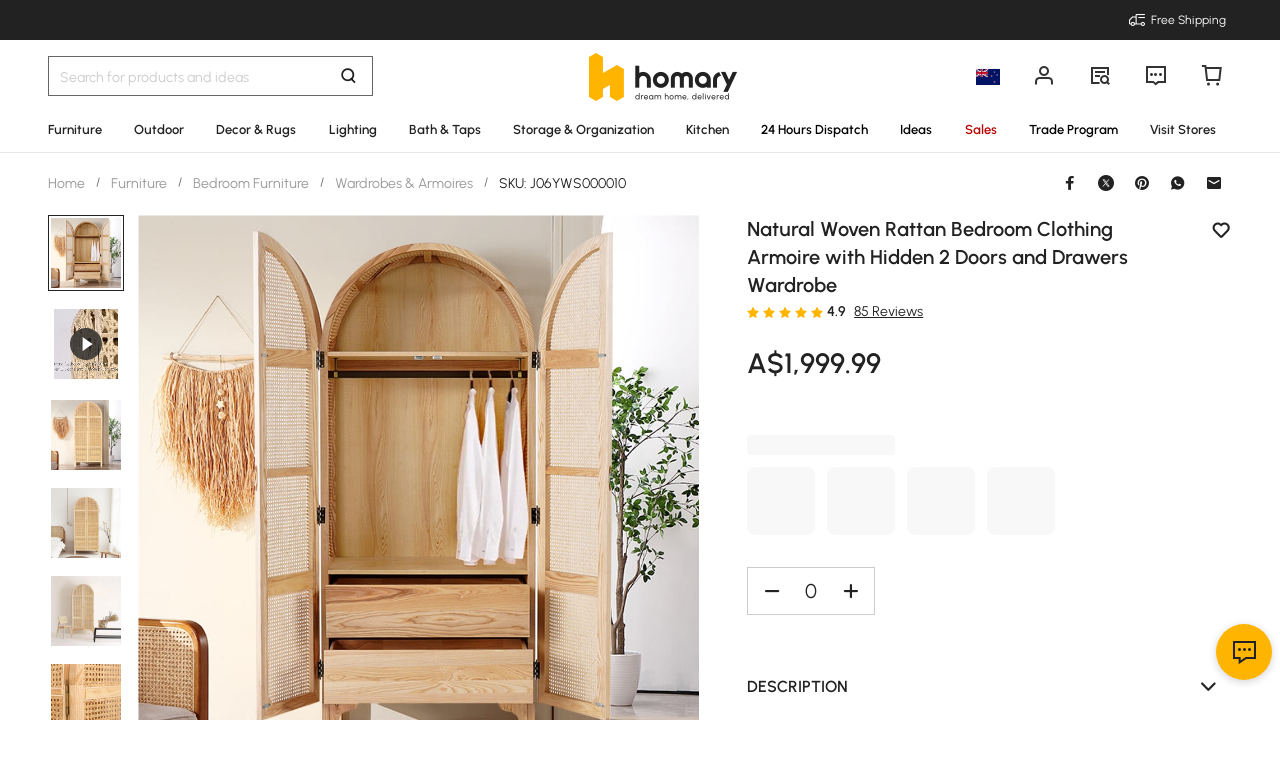

--- FILE ---
content_type: text/html; charset=utf-8
request_url: https://au.homary.com/item/woven-rattan-bedroom-clothing-armoire-with-hidden-2-doors-and-drawers-wardrobe-natural-17005.html
body_size: 55311
content:
<!doctype html>
<html data-n-head-ssr lang="en-au" data-n-head="%7B%22lang%22:%7B%22ssr%22:%22en-au%22%7D%7D">
<head>
    <title>Natural Woven Rattan Bedroom Clothing Armoire with Hidden 2 Doors and Drawers Wardrobe｜Homary  AU</title><meta data-n-head="ssr" charset="utf-8"><meta data-n-head="ssr" name="viewport" content="width=device-width, initial-scale=1"><meta data-n-head="ssr" http-equiv="x-dns-prefetch-control" content="on"><meta data-n-head="ssr" name="keywords" content="Rattan Wardrobe, Rattan Clothing Cabinet, Clothing Armoire"><meta data-n-head="ssr" name="description" content="Elevate your bedroom décor with our Natural Woven Rattan Armoire, featuring hidden drawers and ample storage for a clutter-free space."><meta data-n-head="ssr" name="robots" content="max-image-preview:large"><meta data-n-head="ssr" property="og:url" content="https://au.homary.com/item/woven-rattan-bedroom-clothing-armoire-with-hidden-2-doors-and-drawers-wardrobe-natural-17005.html"><meta data-n-head="ssr" property="og:title" content="Natural Woven Rattan Bedroom Clothing Armoire with Hidden 2 Doors and Drawers Wardrobe｜Homary  AU"><meta data-n-head="ssr" property="og:type" content="website"><meta data-n-head="ssr" property="og:description" content="Elevate your bedroom décor with our Natural Woven Rattan Armoire, featuring hidden drawers and ample storage for a clutter-free space."><meta data-n-head="ssr" property="og:image" content="https://img5.su-cdn.com/cdn-cgi/image/width=750,height=750/mall/file/2024/08/19/1000x1000_5c3caf06a20b5cca499acad6a60ee630.jpg"><meta data-n-head="ssr" property="fb:app_id" content="323056598293129"><link data-n-head="ssr" rel="icon" type="image/x-icon" href="https://img5.su-cdn.com/common/2023/05/05/homary.ico"><link data-n-head="ssr" rel="alternate" hreflang="x-default" href="https://www.homary.com/item/woven-rattan-bedroom-clothing-armoire-with-hidden-2-doors-and-drawers-wardrobe-natural-17005.html"><link data-n-head="ssr" rel="alternate" hreflang="en" href="https://www.homary.com/item/woven-rattan-bedroom-clothing-armoire-with-hidden-2-doors-and-drawers-wardrobe-natural-17005.html"><link data-n-head="ssr" rel="alternate" hreflang="en-us" href="https://www.homary.com/item/woven-rattan-bedroom-clothing-armoire-with-hidden-2-doors-and-drawers-wardrobe-natural-17005.html"><link data-n-head="ssr" rel="alternate" hreflang="es" href="https://es.homary.com/item/woven-rattan-bedroom-clothing-armoire-with-hidden-2-doors-and-drawers-wardrobe-natural-17005.html"><link data-n-head="ssr" rel="alternate" hreflang="es-es" href="https://es.homary.com/item/woven-rattan-bedroom-clothing-armoire-with-hidden-2-doors-and-drawers-wardrobe-natural-17005.html"><link data-n-head="ssr" rel="alternate" hreflang="en-pt" href="https://es.homary.com/en/item/woven-rattan-bedroom-clothing-armoire-with-hidden-2-doors-and-drawers-wardrobe-natural-17005.html"><link data-n-head="ssr" rel="alternate" hreflang="en-cz" href="https://es.homary.com/en/item/woven-rattan-bedroom-clothing-armoire-with-hidden-2-doors-and-drawers-wardrobe-natural-17005.html"><link data-n-head="ssr" rel="alternate" hreflang="en-dk" href="https://es.homary.com/en/item/woven-rattan-bedroom-clothing-armoire-with-hidden-2-doors-and-drawers-wardrobe-natural-17005.html"><link data-n-head="ssr" rel="alternate" hreflang="en-pl" href="https://es.homary.com/en/item/woven-rattan-bedroom-clothing-armoire-with-hidden-2-doors-and-drawers-wardrobe-natural-17005.html"><link data-n-head="ssr" rel="alternate" hreflang="fr-lu" href="https://es.homary.com/fr/item/woven-rattan-bedroom-clothing-armoire-with-hidden-2-doors-and-drawers-wardrobe-natural-17005.html"><link data-n-head="ssr" rel="alternate" hreflang="en-ie" href="https://es.homary.com/en/item/woven-rattan-bedroom-clothing-armoire-with-hidden-2-doors-and-drawers-wardrobe-natural-17005.html"><link data-n-head="ssr" rel="alternate" hreflang="pt-pt" href="https://es.homary.com/pt/item/woven-rattan-bedroom-clothing-armoire-with-hidden-2-doors-and-drawers-wardrobe-natural-17005.html"><link data-n-head="ssr" rel="alternate" hreflang="cs-cz" href="https://es.homary.com/cs/item/woven-rattan-bedroom-clothing-armoire-with-hidden-2-doors-and-drawers-wardrobe-natural-17005.html"><link data-n-head="ssr" rel="alternate" hreflang="en-au" href="https://au.homary.com/item/woven-rattan-bedroom-clothing-armoire-with-hidden-2-doors-and-drawers-wardrobe-natural-17005.html"><link data-n-head="ssr" rel="canonical" href="https://au.homary.com/item/woven-rattan-bedroom-clothing-armoire-with-hidden-2-doors-and-drawers-wardrobe-natural-17005.html"><script data-n-head="ssr" src="https://img5.su-cdn.com/common/2024/02/27/db0b3c3bce61fe6d98a72d0cbaba4d1a.js" type="text/javascript" charset="utf-8" defer></script><script data-n-head="ssr" src="https://asset.fwcdn3.com/js/fwn.js" type="text/javascript" charset="utf-8" defer></script><link rel="preload" href="https://static.su-cdn.com/js/runtime.1382f47332c6ab778a3b.js" as="script"><link rel="preload" href="https://static.su-cdn.com/css/ant-design-vue.875983756813d2067266.css" as="style"><link rel="preload" href="https://static.su-cdn.com/js/ant-design-vue.b0ebd351be133e71417e.js" as="script"><link rel="preload" href="https://static.su-cdn.com/js/commons/app.6ddfcd1cf8003cafa1db.js" as="script"><link rel="preload" href="https://static.su-cdn.com/js/request.cc5ae6ca6171b8f0c74b.js" as="script"><link rel="preload" href="https://static.su-cdn.com/css/lib.4fead539c6241d0a64bf.css" as="style"><link rel="preload" href="https://static.su-cdn.com/js/lib.b55254fafff27e048dd1.js" as="script"><link rel="preload" href="https://static.su-cdn.com/js/plugins.8d9b6a22248fa87f670c.js" as="script"><link rel="preload" href="https://static.su-cdn.com/js/lodash.73034e2fdd01fba331b0.js" as="script"><link rel="preload" href="https://static.su-cdn.com/css/swiper.aec97e44abb430dbaf6e.css" as="style"><link rel="preload" href="https://static.su-cdn.com/js/swiper.f1bf291ba004080899c7.js" as="script"><link rel="preload" href="https://static.su-cdn.com/js/moment.4748639a632100651830.js" as="script"><link rel="preload" href="https://static.su-cdn.com/js/vueqr.895fcfce3fb72a426235.js" as="script"><link rel="preload" href="https://static.su-cdn.com/js/xgplayer.e6e9c3e450d15f438d36.js" as="script"><link rel="preload" href="https://static.su-cdn.com/css/app.74e6e5b966733e0e1b41.css" as="style"><link rel="preload" href="https://static.su-cdn.com/js/app.25732280c99feb014485.js" as="script"><link rel="preload" href="https://static.su-cdn.com/css/pages/product/detail.05f9828e80eb9fbbe099.css" as="style"><link rel="preload" href="https://static.su-cdn.com/js/pages/product/detail.7b7a37611b2bbbadcfef.js" as="script"><link rel="stylesheet" href="https://static.su-cdn.com/css/ant-design-vue.875983756813d2067266.css"><link rel="stylesheet" href="https://static.su-cdn.com/css/lib.4fead539c6241d0a64bf.css"><link rel="stylesheet" href="https://static.su-cdn.com/css/swiper.aec97e44abb430dbaf6e.css"><link rel="stylesheet" href="https://static.su-cdn.com/css/app.74e6e5b966733e0e1b41.css"><link rel="stylesheet" href="https://static.su-cdn.com/css/pages/product/detail.05f9828e80eb9fbbe099.css">
</head>
<body>
<div data-server-rendered="true" id="__nuxt"><!----><div id="__layout"><div data-v-58fbfd12 data-v-58fbfd12><div class="container" data-v-58fbfd12><header class="home-header" data-v-58fbfd12><div class="head" data-v-555550eb data-v-58fbfd12><div class="home-header-content" data-v-e167fdf4 data-v-555550eb><div class="new-top-banner" data-v-2432625e data-v-e167fdf4><div class="new-top-info responsive-wrap" data-v-2432625e><!----> <span class="slot-left" data-v-2432625e></span> <div class="top-right" data-v-2432625e><div class="free-shipping top-right-item" data-v-2432625e><i class="iconfont iconfree_sp" data-v-2432625e></i> <span class="text" data-v-2432625e>Free Shipping</span></div> <!----> <!----> <!----></div></div> <!----></div> <div class="nav-bar-warpper" data-v-e167fdf4><div class="nav-bar-tools responsive-wrap" data-v-e167fdf4><div class="search" data-v-e167fdf4><div class="search-input" data-v-21a68ed1 data-v-e167fdf4><div class="h-search-bg" style="display:none;" data-v-21a68ed1></div> <span class="search-warp ant-input-affix-wrapper ant-input-affix-wrapper-lg" data-v-21a68ed1><input placeholder="Search for products and ideas" type="text" autocomplete="off" value="" class="ant-input ant-input-lg"><span class="ant-input-suffix"></span></span> <input type="text" value="" class="hidden-input ant-input" data-v-21a68ed1> <div class="right-content right-content-new" data-v-21a68ed1><div class="right-content-info" data-v-21a68ed1><i class="iconfont iconsearch" data-v-21a68ed1></i></div></div> <!----> <!----> <!----> <!----></div></div> <div class="logo-box" data-v-e167fdf4><div class="logo-warp" data-v-e167fdf4><a href="/" data-v-e167fdf4><img alt="Homary" src="https://img5.su-cdn.com/common/2025/10/14/296x96_55f23a23f3a79bd96b2f99faa34a72a1.png" class="logo-img" style="vertical-align:middle;cursor:pointer;" data-v-026270ca data-v-e167fdf4></a></div></div> <ul class="nav-button-tools" data-v-e167fdf4><li class="nav-button-tools-li" data-v-e167fdf4><a class="config" data-v-e167fdf4 data-v-e167fdf4><div class="site-icon-box" data-v-e167fdf4><img alt="National flag" src="" title="en" class="site-icon" style="display:none;" data-v-026270ca data-v-e167fdf4></div></a></li> <li class="nav-button-tools-li" data-v-e167fdf4><div class="user-info" data-v-e167fdf4 data-v-e167fdf4><span title="Account" class="icon" data-v-e167fdf4><i class="iconfont iconpublic_nav_new_user" data-v-e167fdf4></i></span></div></li> <li class="nav-button-tools-li nav-orders" data-v-e167fdf4><div class="nav-orders-info" data-v-e167fdf4><span title="My Orders" class="icon" data-v-e167fdf4><i class="iconfont iconpublic_nav_new_order" data-v-e167fdf4></i></span></div></li> <li class="nav-button-tools-li" data-v-e167fdf4><div class="support-div" data-v-e167fdf4 data-v-e167fdf4><span title="Support" class="icon" data-v-e167fdf4><i class="iconfont iconpublic_nav_new_support" data-v-e167fdf4></i></span></div></li> <li class="nav-button-tools-li nav-button-tools-cart" data-v-e167fdf4><div class="cart-warp" data-v-e167fdf4><!----> <div class="cart-box-icon" data-v-e167fdf4><span title="Cart" class="icon" data-v-e167fdf4><i class="iconfont iconpublic_nav_new_cart" data-v-e167fdf4></i></span></div></div> <div data-v-cc07d624 data-v-e167fdf4><!----> <!----></div></li></ul></div> <div data-v-0f3b2336 data-v-e167fdf4><!----></div></div> <!----> <!----></div> <div class="sticky home-category" data-v-637472c0 data-v-555550eb><!----> <div class="responsive-wrap main-channel" data-v-3d375b2b data-v-637472c0><nav class="main-channel-warp" data-v-3d375b2b><div class="category-main-list" data-v-3d375b2b><div class="category-main-item" data-v-3d375b2b><a href="/furniture/f0/furniture-2275.html" aria-label="Go to Furniture Category" aria-haspopup="true" class="box-name" data-v-3d375b2b><span class="main-nav-img" style="color:#222;" data-v-3d375b2b>Furniture</span></a></div><div class="category-main-item" data-v-3d375b2b><a href="/outdoor/f0/outdoor-2382.html" aria-label="Go to Outdoor Category" aria-haspopup="true" class="box-name" data-v-3d375b2b><span class="main-nav-img" style="color:#222;" data-v-3d375b2b>Outdoor</span></a></div><div class="category-main-item" data-v-3d375b2b><a href="/decor-rugs/f0/decor-rugs-408.html" aria-label="Go to Decor &amp; Rugs Category" aria-haspopup="true" class="box-name" data-v-3d375b2b><span class="main-nav-img" style="color:#222;" data-v-3d375b2b>Decor &amp; Rugs</span></a></div><div class="category-main-item" data-v-3d375b2b><a href="/lighting/f0/lighting-374.html" aria-label="Go to Lighting Category" aria-haspopup="true" class="box-name" data-v-3d375b2b><span class="main-nav-img" style="color:#222;" data-v-3d375b2b>Lighting</span></a></div><div class="category-main-item" data-v-3d375b2b><a href="/bath-taps/f0/bath-taps-368.html" aria-label="Go to Bath &amp; Taps Category" aria-haspopup="true" class="box-name" data-v-3d375b2b><span class="main-nav-img" style="color:#222;" data-v-3d375b2b>Bath &amp; Taps</span></a></div><div class="category-main-item" data-v-3d375b2b><a href="/storage-organization/f0/storage-organization-398.html" aria-label="Go to Storage &amp; Organization Category" aria-haspopup="true" class="box-name" data-v-3d375b2b><span class="main-nav-img" style="color:#222;" data-v-3d375b2b>Storage &amp; Organization</span></a></div><div class="category-main-item" data-v-3d375b2b><a href="/kitchen/f0/kitchen-390.html" aria-label="Go to Kitchen Category" aria-haspopup="true" class="box-name" data-v-3d375b2b><span class="main-nav-img" style="color:#222;" data-v-3d375b2b>Kitchen</span></a></div><div class="category-main-item" data-v-3d375b2b><a href="/lego/fastdispatch-1120.html" aria-label="Go to 24 Hours Dispatch Category" class="box-name" data-v-3d375b2b><span class="main-nav-img" style="color:#000000;" data-v-3d375b2b>24 Hours Dispatch</span></a></div><div class="category-main-item" data-v-3d375b2b><a href="/room-ideas" aria-label="Go to Ideas Category" aria-haspopup="true" class="box-name" data-v-3d375b2b><span class="main-nav-img" style="color:#000000;" data-v-3d375b2b>Ideas</span></a></div><div class="category-main-item" data-v-3d375b2b><a href="/deals.html" aria-label="Go to Sales Category" aria-haspopup="true" class="box-name" data-v-3d375b2b><span class="main-nav-img" style="color:#B50202;" data-v-3d375b2b>Sales</span></a></div><div class="category-main-item" data-v-3d375b2b><a href="/lego/business-to-business-2246.html" aria-label="Go to Trade Program Category" class="box-name" data-v-3d375b2b><span class="main-nav-img" style="color:#000000;" data-v-3d375b2b>Trade Program</span></a></div><div class="category-main-item" data-v-3d375b2b><a href="/lego/homary-melton-showroom-2267.html" aria-label="Go to Visit Stores Category" aria-haspopup="true" class="box-name box-name-images" data-v-3d375b2b><span class="main-nav-img" style="color:#222;" data-v-3d375b2b>Visit Stores</span></a></div></div> <!----></nav> <div class="mask" style="display:none;" data-v-3d375b2b></div> <div class="nav-detail" style="left:auto;display:none;" data-v-3d375b2b><!----></div></div></div> <!----></div></header> <section class="nuxt-content" data-v-58fbfd12><div class="product-warpper new-style product-warpper-v2" data-v-044b8778 data-v-58fbfd12><div class="responsive-wrap" data-v-044b8778><div class="breadcrumb product-breadcrumb" data-v-772ac56f data-v-044b8778><div class="ant-breadcrumb" data-v-772ac56f><span data-v-772ac56f><span class="ant-breadcrumb-link"><a href="/" class="breadcrumb-link" data-v-772ac56f>
                Home
            </a></span><span class="ant-breadcrumb-separator">/</span></span><span data-v-772ac56f><span class="ant-breadcrumb-link"><a href="/furniture/f0/furniture-2275.html" class="breadcrumb-link" data-v-772ac56f>
                Furniture
            </a></span><span class="ant-breadcrumb-separator">/</span></span><span data-v-772ac56f><span class="ant-breadcrumb-link"><a href="/furniture/f0/bedroom-furniture-2277.html" class="breadcrumb-link" data-v-772ac56f>
                Bedroom Furniture
            </a></span><span class="ant-breadcrumb-separator">/</span></span><span data-v-772ac56f><span class="ant-breadcrumb-link"><a href="/furniture/f0/armoires-wardrobes-2292.html" class="breadcrumb-link" data-v-772ac56f>
                Wardrobes &amp; Armoires
            </a></span><span class="ant-breadcrumb-separator">/</span></span><span data-v-772ac56f><span class="ant-breadcrumb-link"><span class="breadcrumb-link current-item" data-v-772ac56f>
                SKU: J06YWS000010
            </span></span><span class="ant-breadcrumb-separator">/</span></span></div></div> <div data-v-16190434 data-v-044b8778><div class="ant-spin-nested-loading" data-v-16190434><div class="ant-spin-container"><div class="product-info" data-v-16190434><div class="product-info-main" data-v-16190434><div class="product-info-main-content" style="top:0px;" data-v-16190434><div class="product-info-share" data-v-16190434><!----></div> <div class="product-info-main-boxs" data-v-16190434><div class="product-top-warp" data-v-301e28e0 data-v-16190434><div style="clear: both" data-v-301e28e0><div class="top-title" data-v-301e28e0><h1 class="product-info-title" data-v-301e28e0>
                Natural Woven Rattan Bedroom Clothing Armoire with Hidden 2 Doors and Drawers Wardrobe
            </h1> <div class="product-info__wishlist-new" data-v-301e28e0><div class="product-wishlist wishlist-ideas-addlist" data-v-4759786c data-v-301e28e0><div class="product-item-wishList" data-v-4759786c><i class="iconfont iconlist_wishlist_default" data-v-4759786c></i></div> <!----> <i class="popover-arrow" data-v-4759786c></i> <!----></div></div></div> <!----></div> <div class="product-info-main-rate" data-v-301e28e0><ul tabIndex="-1" role="radiogroup" void-color="#e3e3e3" size="12px" class="ant-rate ant-rate-disabled" style="font-size:12px;color:#ffb400;" data-v-7717670b data-v-301e28e0><li class="ant-rate-star ant-rate-star-full"><div role="radio" aria-checked="true" aria-posinset="1" aria-setsize="5" tabIndex="0"><div class="ant-rate-star-first"><i aria-label="icon: star" class="anticon anticon-star"><svg viewBox="64 64 896 896" focusable="false" data-icon="star" width="1em" height="1em" fill="currentColor" aria-hidden="true"><path d="M908.1 353.1l-253.9-36.9L540.7 86.1c-3.1-6.3-8.2-11.4-14.5-14.5-15.8-7.8-35-1.3-42.9 14.5L369.8 316.2l-253.9 36.9c-7 1-13.4 4.3-18.3 9.3a32.05 32.05 0 0 0 .6 45.3l183.7 179.1-43.4 252.9a31.95 31.95 0 0 0 46.4 33.7L512 754l227.1 119.4c6.2 3.3 13.4 4.4 20.3 3.2 17.4-3 29.1-19.5 26.1-36.9l-43.4-252.9 183.7-179.1c5-4.9 8.3-11.3 9.3-18.3 2.7-17.5-9.5-33.7-27-36.3z"></path></svg></i></div><div class="ant-rate-star-second"><i aria-label="icon: star" class="anticon anticon-star"><svg viewBox="64 64 896 896" focusable="false" data-icon="star" width="1em" height="1em" fill="currentColor" aria-hidden="true"><path d="M908.1 353.1l-253.9-36.9L540.7 86.1c-3.1-6.3-8.2-11.4-14.5-14.5-15.8-7.8-35-1.3-42.9 14.5L369.8 316.2l-253.9 36.9c-7 1-13.4 4.3-18.3 9.3a32.05 32.05 0 0 0 .6 45.3l183.7 179.1-43.4 252.9a31.95 31.95 0 0 0 46.4 33.7L512 754l227.1 119.4c6.2 3.3 13.4 4.4 20.3 3.2 17.4-3 29.1-19.5 26.1-36.9l-43.4-252.9 183.7-179.1c5-4.9 8.3-11.3 9.3-18.3 2.7-17.5-9.5-33.7-27-36.3z"></path></svg></i></div></div></li><li class="ant-rate-star ant-rate-star-full"><div role="radio" aria-checked="true" aria-posinset="2" aria-setsize="5" tabIndex="0"><div class="ant-rate-star-first"><i aria-label="icon: star" class="anticon anticon-star"><svg viewBox="64 64 896 896" focusable="false" data-icon="star" width="1em" height="1em" fill="currentColor" aria-hidden="true"><path d="M908.1 353.1l-253.9-36.9L540.7 86.1c-3.1-6.3-8.2-11.4-14.5-14.5-15.8-7.8-35-1.3-42.9 14.5L369.8 316.2l-253.9 36.9c-7 1-13.4 4.3-18.3 9.3a32.05 32.05 0 0 0 .6 45.3l183.7 179.1-43.4 252.9a31.95 31.95 0 0 0 46.4 33.7L512 754l227.1 119.4c6.2 3.3 13.4 4.4 20.3 3.2 17.4-3 29.1-19.5 26.1-36.9l-43.4-252.9 183.7-179.1c5-4.9 8.3-11.3 9.3-18.3 2.7-17.5-9.5-33.7-27-36.3z"></path></svg></i></div><div class="ant-rate-star-second"><i aria-label="icon: star" class="anticon anticon-star"><svg viewBox="64 64 896 896" focusable="false" data-icon="star" width="1em" height="1em" fill="currentColor" aria-hidden="true"><path d="M908.1 353.1l-253.9-36.9L540.7 86.1c-3.1-6.3-8.2-11.4-14.5-14.5-15.8-7.8-35-1.3-42.9 14.5L369.8 316.2l-253.9 36.9c-7 1-13.4 4.3-18.3 9.3a32.05 32.05 0 0 0 .6 45.3l183.7 179.1-43.4 252.9a31.95 31.95 0 0 0 46.4 33.7L512 754l227.1 119.4c6.2 3.3 13.4 4.4 20.3 3.2 17.4-3 29.1-19.5 26.1-36.9l-43.4-252.9 183.7-179.1c5-4.9 8.3-11.3 9.3-18.3 2.7-17.5-9.5-33.7-27-36.3z"></path></svg></i></div></div></li><li class="ant-rate-star ant-rate-star-full"><div role="radio" aria-checked="true" aria-posinset="3" aria-setsize="5" tabIndex="0"><div class="ant-rate-star-first"><i aria-label="icon: star" class="anticon anticon-star"><svg viewBox="64 64 896 896" focusable="false" data-icon="star" width="1em" height="1em" fill="currentColor" aria-hidden="true"><path d="M908.1 353.1l-253.9-36.9L540.7 86.1c-3.1-6.3-8.2-11.4-14.5-14.5-15.8-7.8-35-1.3-42.9 14.5L369.8 316.2l-253.9 36.9c-7 1-13.4 4.3-18.3 9.3a32.05 32.05 0 0 0 .6 45.3l183.7 179.1-43.4 252.9a31.95 31.95 0 0 0 46.4 33.7L512 754l227.1 119.4c6.2 3.3 13.4 4.4 20.3 3.2 17.4-3 29.1-19.5 26.1-36.9l-43.4-252.9 183.7-179.1c5-4.9 8.3-11.3 9.3-18.3 2.7-17.5-9.5-33.7-27-36.3z"></path></svg></i></div><div class="ant-rate-star-second"><i aria-label="icon: star" class="anticon anticon-star"><svg viewBox="64 64 896 896" focusable="false" data-icon="star" width="1em" height="1em" fill="currentColor" aria-hidden="true"><path d="M908.1 353.1l-253.9-36.9L540.7 86.1c-3.1-6.3-8.2-11.4-14.5-14.5-15.8-7.8-35-1.3-42.9 14.5L369.8 316.2l-253.9 36.9c-7 1-13.4 4.3-18.3 9.3a32.05 32.05 0 0 0 .6 45.3l183.7 179.1-43.4 252.9a31.95 31.95 0 0 0 46.4 33.7L512 754l227.1 119.4c6.2 3.3 13.4 4.4 20.3 3.2 17.4-3 29.1-19.5 26.1-36.9l-43.4-252.9 183.7-179.1c5-4.9 8.3-11.3 9.3-18.3 2.7-17.5-9.5-33.7-27-36.3z"></path></svg></i></div></div></li><li class="ant-rate-star ant-rate-star-full"><div role="radio" aria-checked="true" aria-posinset="4" aria-setsize="5" tabIndex="0"><div class="ant-rate-star-first"><i aria-label="icon: star" class="anticon anticon-star"><svg viewBox="64 64 896 896" focusable="false" data-icon="star" width="1em" height="1em" fill="currentColor" aria-hidden="true"><path d="M908.1 353.1l-253.9-36.9L540.7 86.1c-3.1-6.3-8.2-11.4-14.5-14.5-15.8-7.8-35-1.3-42.9 14.5L369.8 316.2l-253.9 36.9c-7 1-13.4 4.3-18.3 9.3a32.05 32.05 0 0 0 .6 45.3l183.7 179.1-43.4 252.9a31.95 31.95 0 0 0 46.4 33.7L512 754l227.1 119.4c6.2 3.3 13.4 4.4 20.3 3.2 17.4-3 29.1-19.5 26.1-36.9l-43.4-252.9 183.7-179.1c5-4.9 8.3-11.3 9.3-18.3 2.7-17.5-9.5-33.7-27-36.3z"></path></svg></i></div><div class="ant-rate-star-second"><i aria-label="icon: star" class="anticon anticon-star"><svg viewBox="64 64 896 896" focusable="false" data-icon="star" width="1em" height="1em" fill="currentColor" aria-hidden="true"><path d="M908.1 353.1l-253.9-36.9L540.7 86.1c-3.1-6.3-8.2-11.4-14.5-14.5-15.8-7.8-35-1.3-42.9 14.5L369.8 316.2l-253.9 36.9c-7 1-13.4 4.3-18.3 9.3a32.05 32.05 0 0 0 .6 45.3l183.7 179.1-43.4 252.9a31.95 31.95 0 0 0 46.4 33.7L512 754l227.1 119.4c6.2 3.3 13.4 4.4 20.3 3.2 17.4-3 29.1-19.5 26.1-36.9l-43.4-252.9 183.7-179.1c5-4.9 8.3-11.3 9.3-18.3 2.7-17.5-9.5-33.7-27-36.3z"></path></svg></i></div></div></li><li class="ant-rate-star ant-rate-star-full"><div role="radio" aria-checked="true" aria-posinset="5" aria-setsize="5" tabIndex="0"><div class="ant-rate-star-first"><i aria-label="icon: star" class="anticon anticon-star"><svg viewBox="64 64 896 896" focusable="false" data-icon="star" width="1em" height="1em" fill="currentColor" aria-hidden="true"><path d="M908.1 353.1l-253.9-36.9L540.7 86.1c-3.1-6.3-8.2-11.4-14.5-14.5-15.8-7.8-35-1.3-42.9 14.5L369.8 316.2l-253.9 36.9c-7 1-13.4 4.3-18.3 9.3a32.05 32.05 0 0 0 .6 45.3l183.7 179.1-43.4 252.9a31.95 31.95 0 0 0 46.4 33.7L512 754l227.1 119.4c6.2 3.3 13.4 4.4 20.3 3.2 17.4-3 29.1-19.5 26.1-36.9l-43.4-252.9 183.7-179.1c5-4.9 8.3-11.3 9.3-18.3 2.7-17.5-9.5-33.7-27-36.3z"></path></svg></i></div><div class="ant-rate-star-second"><i aria-label="icon: star" class="anticon anticon-star"><svg viewBox="64 64 896 896" focusable="false" data-icon="star" width="1em" height="1em" fill="currentColor" aria-hidden="true"><path d="M908.1 353.1l-253.9-36.9L540.7 86.1c-3.1-6.3-8.2-11.4-14.5-14.5-15.8-7.8-35-1.3-42.9 14.5L369.8 316.2l-253.9 36.9c-7 1-13.4 4.3-18.3 9.3a32.05 32.05 0 0 0 .6 45.3l183.7 179.1-43.4 252.9a31.95 31.95 0 0 0 46.4 33.7L512 754l227.1 119.4c6.2 3.3 13.4 4.4 20.3 3.2 17.4-3 29.1-19.5 26.1-36.9l-43.4-252.9 183.7-179.1c5-4.9 8.3-11.3 9.3-18.3 2.7-17.5-9.5-33.7-27-36.3z"></path></svg></i></div></div></li></ul> <span class="product-info-main-rate-value" data-v-301e28e0>4.9</span> <span class="product-info-main-rate-count" data-v-301e28e0> 85 Reviews </span></div> <!----><!----><!----> <div class="atmosphere-warpper" data-v-301e28e0><div class="atmosphere" data-v-7c832c35 data-v-301e28e0><!----></div> <div class="product-price-warpper" data-v-301e28e0><!----> <div class="price-boxs" data-v-301e28e0><div class="price-warp" data-v-301e28e0><!----> <span class="product-price-warpper-symbol" data-v-301e28e0><span class="currency">A$ </span>1,999<span class="point">.99</span></span></div> <div class="price-save-warp" data-v-301e28e0><span class="product-price-tag-symbol" data-v-301e28e0>
                            
                        </span> <!----></div></div></div></div> <!----> <div is-new-product="true" class="after-coupn-second" data-v-a4e7b0f0 data-v-301e28e0><!----> <!----> <!----></div> <!----></div> <div data-v-85b46ac0 data-v-16190434><ul class="product-sku-spec-skeleton" data-v-85b46ac0><li data-v-85b46ac0><div class="product-sku-spec-skeleton-payment ant-skeleton-loading" data-v-85b46ac0></div> <div class="product-sku-spec-skeleton-title ant-skeleton-loading" data-v-85b46ac0></div> <ul class="product-sku-spec-skeleton-list" data-v-85b46ac0><li class="product-sku-spec-skeleton-item ant-skeleton-loading" data-v-85b46ac0></li><li class="product-sku-spec-skeleton-item ant-skeleton-loading" data-v-85b46ac0></li><li class="product-sku-spec-skeleton-item ant-skeleton-loading" data-v-85b46ac0></li><li class="product-sku-spec-skeleton-item ant-skeleton-loading" data-v-85b46ac0></li></ul></li></ul></div> <!----> <!----> <div class="product-info__action" data-v-16190434><div class="product-info__action--qty custom-input-number" data-v-16190434><span class="btn minus" data-v-16190434><i class="iconfont iconcart_qty_less" data-v-16190434></i></span> <input type="number" max="99" value="0" class="ipt ant-input" data-v-16190434> <span class="btn plus" data-v-16190434><i class="iconfont iconcart_qty_plus" data-v-16190434></i></span></div> <!----></div> <!----> <div class="eta-service-warpper" data-v-0c541426 data-v-16190434><div class="eta-service-skeleton" data-v-0c541426><div class="ant-skeleton ant-skeleton-active" data-v-0c541426><div class="ant-skeleton-content"><ul class="ant-skeleton-paragraph"><li style="width:61%;"></li></ul></div></div><div class="ant-skeleton ant-skeleton-active" data-v-0c541426><div class="ant-skeleton-content"><ul class="ant-skeleton-paragraph"><li style="width:61%;"></li></ul></div></div><div class="ant-skeleton ant-skeleton-active" data-v-0c541426><div class="ant-skeleton-content"><ul class="ant-skeleton-paragraph"><li style="width:61%;"></li></ul></div></div></div> <!----> <!----> <!----> <div data-v-0f3b2336 data-v-0c541426><!----></div></div> <!----> <!----></div> <!----> <div class="product-details__wrap" data-v-1e696549 data-v-16190434><div class="ant-collapse ant-collapse-borderless ant-collapse-icon-position-right" data-v-1e696549><div role="tablist" class="product-details__description ant-collapse-item ant-collapse-item-active" data-v-1e696549><div role="button" tabIndex="0" aria-expanded="true" class="ant-collapse-header"><span class="product-details__arrow--transform product-details__arrow--transform--active ant-collapse-arrow" data-v-1e696549><i class="iconfont iconsort_down" data-v-1e696549></i></span><h2 class="product-details-description-title title-en" data-v-1e696549>
                    Description
                </h2></div><div class="ant-collapse-content ant-collapse-content-active"><div class="ant-collapse-content-box"> <div data-v-1e696549><div class="product-details-description" data-v-1e696549><div class="product-details-more" data-v-1e696549><div class="product-details__description--content" data-v-1e696549>This rustic armoire is made of natural woven rattan. Its design modernizes the farmhouse feel. The design and construction give a versatile yet stylish piece for any bedroom. Perfect for cloth and personal item storage, this wardrobe combines functionality with rustic charm to create warmth in your home.</div> <div class="sku-selling-point" data-v-1c89e939 data-v-1e696549><p class="sku-selling-point-item" data-v-1c89e939>Handmade rattan woven design</p><p class="sku-selling-point-item" data-v-1c89e939>Crafted with a high-quality ash wood frame</p><p class="sku-selling-point-item" data-v-1c89e939>Two doors, two shelves and one extra rail</p><p class="sku-selling-point-item" data-v-1c89e939>Two clothes storage compartments; two drawers</p></div></div></div></div></div></div></div></div> <div class="ant-collapse ant-collapse-borderless ant-collapse-icon-position-right" data-v-1e696549><div role="tablist" class="product-details__weights_warp ant-collapse-item" data-v-1e696549><div role="button" tabIndex="0" class="ant-collapse-header"><span class="product-details__arrow--transform ant-collapse-arrow" data-v-1e696549><i class="iconfont iconsort_down" data-v-1e696549></i></span><h2 class="product-details-description-title title-en" data-v-1e696549>
                    Weights &amp; Dimensions
                </h2></div><!----></div></div> <div class="ant-collapse ant-collapse-borderless ant-collapse-icon-position-right" data-v-1e696549><div role="tablist" class="product-details__specifications_warp ant-collapse-item" data-v-1e696549><div role="button" tabIndex="0" class="ant-collapse-header"><span class="product-details__arrow--transform ant-collapse-arrow" data-v-1e696549><i class="iconfont iconsort_down" data-v-1e696549></i></span><h2 class="product-details-description-title title-en" data-v-1e696549>
                    Specifications
                </h2></div><!----></div></div> <div class="ant-collapse ant-collapse-borderless ant-collapse-icon-position-right" data-v-1e696549></div> <!----> <!----></div> <div class="product-still-deciding" data-v-1c654da7 data-v-16190434><div class="product-still-deciding-title title-en" data-v-1c654da7>Still deciding?</div> <a href="https://au.homary.com/lego/homary-melton-showroom-2267.html" target="_blank" class="product-still-deciding-item showroom showroom-info" data-v-1c654da7><i class="iconfont iconitem_address1 left-icon" data-v-1c654da7></i> <span class="text" data-v-1c654da7>Welcome to Our Showroom</span> <i class="iconfont iconpayment_down1 right-icon" data-v-1c654da7></i></a> <!----> <!----></div></div></div> <div class="product-info-content" data-v-16190434><div is-new-product-recommend="true" class="main-product" data-v-3a08c91a data-v-16190434><div class="image-warp" data-v-4634aee5 data-v-3a08c91a><div data-v-97004a2c data-v-4634aee5><div class="swipe-box" data-v-97004a2c><div class="carousel-loading" data-v-97004a2c><div class="left-skeleton" data-v-97004a2c><div class="left-skeleton-item" data-v-97004a2c><!----> <img alt="Natural Woven Rattan Bedroom Clothing Armoire with Hidden 2 Doors and Drawers Wardrobe window image" src="https://img5.su-cdn.com/cdn-cgi/image/width=1000,height=1000/mall/file/2024/08/19/1000x1000_5c3caf06a20b5cca499acad6a60ee630.jpg" srcset="
        https://img5.su-cdn.com/cdn-cgi/image/width=640,height=640/mall/file/2024/08/19/1000x1000_5c3caf06a20b5cca499acad6a60ee630.jpg 640w,
        https://img5.su-cdn.com/cdn-cgi/image/width=750,height=750/mall/file/2024/08/19/1000x1000_5c3caf06a20b5cca499acad6a60ee630.jpg 750w,
        https://img5.su-cdn.com/cdn-cgi/image/width=828,height=828/mall/file/2024/08/19/1000x1000_5c3caf06a20b5cca499acad6a60ee630.jpg 828w,
        https://img5.su-cdn.com/cdn-cgi/image/width=960,height=960/mall/file/2024/08/19/1000x1000_5c3caf06a20b5cca499acad6a60ee630.jpg 960w,
        https://img5.su-cdn.com/cdn-cgi/image/width=1000,height=1000/mall/file/2024/08/19/1000x1000_5c3caf06a20b5cca499acad6a60ee630.jpg 1080w,
        https://img5.su-cdn.com/cdn-cgi/image/width=1000,height=1000/mall/file/2024/08/19/1000x1000_5c3caf06a20b5cca499acad6a60ee630.jpg 1200w,
        https://img5.su-cdn.com/cdn-cgi/image/width=1000,height=1000/mall/file/2024/08/19/1000x1000_5c3caf06a20b5cca499acad6a60ee630.jpg 1280w,
        https://img5.su-cdn.com/cdn-cgi/image/width=1000,height=1000/mall/file/2024/08/19/1000x1000_5c3caf06a20b5cca499acad6a60ee630.jpg 1668w,
        https://img5.su-cdn.com/cdn-cgi/image/width=1000,height=1000/mall/file/2024/08/19/1000x1000_5c3caf06a20b5cca499acad6a60ee630.jpg 1920w,
        https://img5.su-cdn.com/cdn-cgi/image/width=1000,height=1000/mall/file/2024/08/19/1000x1000_5c3caf06a20b5cca499acad6a60ee630.jpg 2048w
        " class="image" data-v-026270ca data-v-97004a2c> <div class="ant-skeleton" data-v-97004a2c><div class="ant-skeleton-content"><ul class="ant-skeleton-paragraph"><li style="width:61%;"></li></ul></div></div></div><div class="left-skeleton-item" data-v-97004a2c><!----> <!----> <div class="ant-skeleton" data-v-97004a2c><div class="ant-skeleton-content"><ul class="ant-skeleton-paragraph"><li style="width:61%;"></li></ul></div></div></div><div class="left-skeleton-item" data-v-97004a2c><!----> <img alt="Natural Woven Rattan Bedroom Clothing Armoire with Hidden 2 Doors and Drawers Wardrobe window image" src="https://img5.su-cdn.com/cdn-cgi/image/width=1000,height=1000/mall/file/2023/06/16/60ec3da6bb8796105aa1e9d3051f8a37.jpg" srcset="
        https://img5.su-cdn.com/cdn-cgi/image/width=640,height=640/mall/file/2023/06/16/60ec3da6bb8796105aa1e9d3051f8a37.jpg 640w,
        https://img5.su-cdn.com/cdn-cgi/image/width=750,height=750/mall/file/2023/06/16/60ec3da6bb8796105aa1e9d3051f8a37.jpg 750w,
        https://img5.su-cdn.com/cdn-cgi/image/width=828,height=828/mall/file/2023/06/16/60ec3da6bb8796105aa1e9d3051f8a37.jpg 828w,
        https://img5.su-cdn.com/cdn-cgi/image/width=960,height=960/mall/file/2023/06/16/60ec3da6bb8796105aa1e9d3051f8a37.jpg 960w,
        https://img5.su-cdn.com/cdn-cgi/image/width=1000,height=1000/mall/file/2023/06/16/60ec3da6bb8796105aa1e9d3051f8a37.jpg 1080w,
        https://img5.su-cdn.com/cdn-cgi/image/width=1000,height=1000/mall/file/2023/06/16/60ec3da6bb8796105aa1e9d3051f8a37.jpg 1200w,
        https://img5.su-cdn.com/cdn-cgi/image/width=1000,height=1000/mall/file/2023/06/16/60ec3da6bb8796105aa1e9d3051f8a37.jpg 1280w,
        https://img5.su-cdn.com/cdn-cgi/image/width=1000,height=1000/mall/file/2023/06/16/60ec3da6bb8796105aa1e9d3051f8a37.jpg 1668w,
        https://img5.su-cdn.com/cdn-cgi/image/width=1000,height=1000/mall/file/2023/06/16/60ec3da6bb8796105aa1e9d3051f8a37.jpg 1920w,
        https://img5.su-cdn.com/cdn-cgi/image/width=1000,height=1000/mall/file/2023/06/16/60ec3da6bb8796105aa1e9d3051f8a37.jpg 2048w
        " class="image" data-v-026270ca data-v-97004a2c> <div class="ant-skeleton" data-v-97004a2c><div class="ant-skeleton-content"><ul class="ant-skeleton-paragraph"><li style="width:61%;"></li></ul></div></div></div><div class="left-skeleton-item" data-v-97004a2c><!----> <img alt="Natural Woven Rattan Bedroom Clothing Armoire with Hidden 2 Doors and Drawers Wardrobe window image" src="https://img5.su-cdn.com/cdn-cgi/image/width=1000,height=1000/mall/file/2023/06/16/ead41954f2a2d289cf3c8610956f8f5c.jpg" srcset="
        https://img5.su-cdn.com/cdn-cgi/image/width=640,height=640/mall/file/2023/06/16/ead41954f2a2d289cf3c8610956f8f5c.jpg 640w,
        https://img5.su-cdn.com/cdn-cgi/image/width=750,height=750/mall/file/2023/06/16/ead41954f2a2d289cf3c8610956f8f5c.jpg 750w,
        https://img5.su-cdn.com/cdn-cgi/image/width=828,height=828/mall/file/2023/06/16/ead41954f2a2d289cf3c8610956f8f5c.jpg 828w,
        https://img5.su-cdn.com/cdn-cgi/image/width=960,height=960/mall/file/2023/06/16/ead41954f2a2d289cf3c8610956f8f5c.jpg 960w,
        https://img5.su-cdn.com/cdn-cgi/image/width=1000,height=1000/mall/file/2023/06/16/ead41954f2a2d289cf3c8610956f8f5c.jpg 1080w,
        https://img5.su-cdn.com/cdn-cgi/image/width=1000,height=1000/mall/file/2023/06/16/ead41954f2a2d289cf3c8610956f8f5c.jpg 1200w,
        https://img5.su-cdn.com/cdn-cgi/image/width=1000,height=1000/mall/file/2023/06/16/ead41954f2a2d289cf3c8610956f8f5c.jpg 1280w,
        https://img5.su-cdn.com/cdn-cgi/image/width=1000,height=1000/mall/file/2023/06/16/ead41954f2a2d289cf3c8610956f8f5c.jpg 1668w,
        https://img5.su-cdn.com/cdn-cgi/image/width=1000,height=1000/mall/file/2023/06/16/ead41954f2a2d289cf3c8610956f8f5c.jpg 1920w,
        https://img5.su-cdn.com/cdn-cgi/image/width=1000,height=1000/mall/file/2023/06/16/ead41954f2a2d289cf3c8610956f8f5c.jpg 2048w
        " class="image" data-v-026270ca data-v-97004a2c> <div class="ant-skeleton" data-v-97004a2c><div class="ant-skeleton-content"><ul class="ant-skeleton-paragraph"><li style="width:61%;"></li></ul></div></div></div><div class="left-skeleton-item" data-v-97004a2c><!----> <img alt="Natural Woven Rattan Bedroom Clothing Armoire with Hidden 2 Doors and Drawers Wardrobe window image" src="https://img5.su-cdn.com/cdn-cgi/image/width=1000,height=1000/mall/file/2022/05/27/d51defe4cf200c0a231737a192c7d571.jpg" srcset="
        https://img5.su-cdn.com/cdn-cgi/image/width=640,height=640/mall/file/2022/05/27/d51defe4cf200c0a231737a192c7d571.jpg 640w,
        https://img5.su-cdn.com/cdn-cgi/image/width=750,height=750/mall/file/2022/05/27/d51defe4cf200c0a231737a192c7d571.jpg 750w,
        https://img5.su-cdn.com/cdn-cgi/image/width=828,height=828/mall/file/2022/05/27/d51defe4cf200c0a231737a192c7d571.jpg 828w,
        https://img5.su-cdn.com/cdn-cgi/image/width=960,height=960/mall/file/2022/05/27/d51defe4cf200c0a231737a192c7d571.jpg 960w,
        https://img5.su-cdn.com/cdn-cgi/image/width=1000,height=1000/mall/file/2022/05/27/d51defe4cf200c0a231737a192c7d571.jpg 1080w,
        https://img5.su-cdn.com/cdn-cgi/image/width=1000,height=1000/mall/file/2022/05/27/d51defe4cf200c0a231737a192c7d571.jpg 1200w,
        https://img5.su-cdn.com/cdn-cgi/image/width=1000,height=1000/mall/file/2022/05/27/d51defe4cf200c0a231737a192c7d571.jpg 1280w,
        https://img5.su-cdn.com/cdn-cgi/image/width=1000,height=1000/mall/file/2022/05/27/d51defe4cf200c0a231737a192c7d571.jpg 1668w,
        https://img5.su-cdn.com/cdn-cgi/image/width=1000,height=1000/mall/file/2022/05/27/d51defe4cf200c0a231737a192c7d571.jpg 1920w,
        https://img5.su-cdn.com/cdn-cgi/image/width=1000,height=1000/mall/file/2022/05/27/d51defe4cf200c0a231737a192c7d571.jpg 2048w
        " class="image" data-v-026270ca data-v-97004a2c> <div class="ant-skeleton" data-v-97004a2c><div class="ant-skeleton-content"><ul class="ant-skeleton-paragraph"><li style="width:61%;"></li></ul></div></div></div><div class="left-skeleton-item" data-v-97004a2c><!----> <img alt="Natural Woven Rattan Bedroom Clothing Armoire with Hidden 2 Doors and Drawers Wardrobe window image" src="https://img5.su-cdn.com/cdn-cgi/image/width=1000,height=1000/mall/file/2021/08/10/950449e0b7ef423bb16d421642228ec1.jpg" srcset="
        https://img5.su-cdn.com/cdn-cgi/image/width=640,height=640/mall/file/2021/08/10/950449e0b7ef423bb16d421642228ec1.jpg 640w,
        https://img5.su-cdn.com/cdn-cgi/image/width=750,height=750/mall/file/2021/08/10/950449e0b7ef423bb16d421642228ec1.jpg 750w,
        https://img5.su-cdn.com/cdn-cgi/image/width=828,height=828/mall/file/2021/08/10/950449e0b7ef423bb16d421642228ec1.jpg 828w,
        https://img5.su-cdn.com/cdn-cgi/image/width=960,height=960/mall/file/2021/08/10/950449e0b7ef423bb16d421642228ec1.jpg 960w,
        https://img5.su-cdn.com/cdn-cgi/image/width=1000,height=1000/mall/file/2021/08/10/950449e0b7ef423bb16d421642228ec1.jpg 1080w,
        https://img5.su-cdn.com/cdn-cgi/image/width=1000,height=1000/mall/file/2021/08/10/950449e0b7ef423bb16d421642228ec1.jpg 1200w,
        https://img5.su-cdn.com/cdn-cgi/image/width=1000,height=1000/mall/file/2021/08/10/950449e0b7ef423bb16d421642228ec1.jpg 1280w,
        https://img5.su-cdn.com/cdn-cgi/image/width=1000,height=1000/mall/file/2021/08/10/950449e0b7ef423bb16d421642228ec1.jpg 1668w,
        https://img5.su-cdn.com/cdn-cgi/image/width=1000,height=1000/mall/file/2021/08/10/950449e0b7ef423bb16d421642228ec1.jpg 1920w,
        https://img5.su-cdn.com/cdn-cgi/image/width=1000,height=1000/mall/file/2021/08/10/950449e0b7ef423bb16d421642228ec1.jpg 2048w
        " class="image" data-v-026270ca data-v-97004a2c> <div class="ant-skeleton" data-v-97004a2c><div class="ant-skeleton-content"><ul class="ant-skeleton-paragraph"><li style="width:61%;"></li></ul></div></div></div><div class="left-skeleton-item" data-v-97004a2c><img alt="Homary" src="https://img5.su-cdn.com/common/2024/07/08/144x144_1cf99ae68cdb04ebd52d89327d0fccd4.png" class="image" data-v-026270ca data-v-97004a2c> <img alt="Natural Woven Rattan Bedroom Clothing Armoire with Hidden 2 Doors and Drawers Wardrobe weights dimensions image" src="https://img5.su-cdn.com/cdn-cgi/image/width=1000,height=1000/mall/file/2024/08/19/1000x1000_2c19041b42b713c00ebbb70f752e6d4f.jpg" srcset="
        https://img5.su-cdn.com/cdn-cgi/image/width=640,height=640/mall/file/2024/08/19/1000x1000_2c19041b42b713c00ebbb70f752e6d4f.jpg 640w,
        https://img5.su-cdn.com/cdn-cgi/image/width=750,height=750/mall/file/2024/08/19/1000x1000_2c19041b42b713c00ebbb70f752e6d4f.jpg 750w,
        https://img5.su-cdn.com/cdn-cgi/image/width=828,height=828/mall/file/2024/08/19/1000x1000_2c19041b42b713c00ebbb70f752e6d4f.jpg 828w,
        https://img5.su-cdn.com/cdn-cgi/image/width=960,height=960/mall/file/2024/08/19/1000x1000_2c19041b42b713c00ebbb70f752e6d4f.jpg 960w,
        https://img5.su-cdn.com/cdn-cgi/image/width=1000,height=1000/mall/file/2024/08/19/1000x1000_2c19041b42b713c00ebbb70f752e6d4f.jpg 1080w,
        https://img5.su-cdn.com/cdn-cgi/image/width=1000,height=1000/mall/file/2024/08/19/1000x1000_2c19041b42b713c00ebbb70f752e6d4f.jpg 1200w,
        https://img5.su-cdn.com/cdn-cgi/image/width=1000,height=1000/mall/file/2024/08/19/1000x1000_2c19041b42b713c00ebbb70f752e6d4f.jpg 1280w,
        https://img5.su-cdn.com/cdn-cgi/image/width=1000,height=1000/mall/file/2024/08/19/1000x1000_2c19041b42b713c00ebbb70f752e6d4f.jpg 1668w,
        https://img5.su-cdn.com/cdn-cgi/image/width=1000,height=1000/mall/file/2024/08/19/1000x1000_2c19041b42b713c00ebbb70f752e6d4f.jpg 1920w,
        https://img5.su-cdn.com/cdn-cgi/image/width=1000,height=1000/mall/file/2024/08/19/1000x1000_2c19041b42b713c00ebbb70f752e6d4f.jpg 2048w
        " class="image" data-v-026270ca data-v-97004a2c> <div class="ant-skeleton" data-v-97004a2c><div class="ant-skeleton-content"><ul class="ant-skeleton-paragraph"><li style="width:61%;"></li></ul></div></div></div><div class="left-skeleton-item" data-v-97004a2c><!----> <img alt="Natural Woven Rattan Bedroom Clothing Armoire with Hidden 2 Doors and Drawers Wardrobe window image" src="https://img5.su-cdn.com/cdn-cgi/image/width=1000,height=1000/mall/file/2021/08/10/9fc36bc881b7439fa657d56f1ed92487.jpg" srcset="
        https://img5.su-cdn.com/cdn-cgi/image/width=640,height=640/mall/file/2021/08/10/9fc36bc881b7439fa657d56f1ed92487.jpg 640w,
        https://img5.su-cdn.com/cdn-cgi/image/width=750,height=750/mall/file/2021/08/10/9fc36bc881b7439fa657d56f1ed92487.jpg 750w,
        https://img5.su-cdn.com/cdn-cgi/image/width=828,height=828/mall/file/2021/08/10/9fc36bc881b7439fa657d56f1ed92487.jpg 828w,
        https://img5.su-cdn.com/cdn-cgi/image/width=960,height=960/mall/file/2021/08/10/9fc36bc881b7439fa657d56f1ed92487.jpg 960w,
        https://img5.su-cdn.com/cdn-cgi/image/width=1000,height=1000/mall/file/2021/08/10/9fc36bc881b7439fa657d56f1ed92487.jpg 1080w,
        https://img5.su-cdn.com/cdn-cgi/image/width=1000,height=1000/mall/file/2021/08/10/9fc36bc881b7439fa657d56f1ed92487.jpg 1200w,
        https://img5.su-cdn.com/cdn-cgi/image/width=1000,height=1000/mall/file/2021/08/10/9fc36bc881b7439fa657d56f1ed92487.jpg 1280w,
        https://img5.su-cdn.com/cdn-cgi/image/width=1000,height=1000/mall/file/2021/08/10/9fc36bc881b7439fa657d56f1ed92487.jpg 1668w,
        https://img5.su-cdn.com/cdn-cgi/image/width=1000,height=1000/mall/file/2021/08/10/9fc36bc881b7439fa657d56f1ed92487.jpg 1920w,
        https://img5.su-cdn.com/cdn-cgi/image/width=1000,height=1000/mall/file/2021/08/10/9fc36bc881b7439fa657d56f1ed92487.jpg 2048w
        " class="image" data-v-026270ca data-v-97004a2c> <div class="ant-skeleton" data-v-97004a2c><div class="ant-skeleton-content"><ul class="ant-skeleton-paragraph"><li style="width:61%;"></li></ul></div></div></div></div> <div class="right-skeleton" data-v-97004a2c><div class="ant-skeleton" data-v-97004a2c><div class="ant-skeleton-content"><ul class="ant-skeleton-paragraph"><li style="width:61%;"></li></ul></div></div> <img alt="Natural Woven Rattan Bedroom Clothing Armoire with Hidden 2 Doors and Drawers Wardrobe window image" loading="eager" fetchpriority="high" src="https://img5.su-cdn.com/cdn-cgi/image/width=1000,height=1000/mall/file/2024/08/19/1000x1000_5c3caf06a20b5cca499acad6a60ee630.jpg" srcset="
        https://img5.su-cdn.com/cdn-cgi/image/width=640,height=640/mall/file/2024/08/19/1000x1000_5c3caf06a20b5cca499acad6a60ee630.jpg 640w,
        https://img5.su-cdn.com/cdn-cgi/image/width=750,height=750/mall/file/2024/08/19/1000x1000_5c3caf06a20b5cca499acad6a60ee630.jpg 750w,
        https://img5.su-cdn.com/cdn-cgi/image/width=828,height=828/mall/file/2024/08/19/1000x1000_5c3caf06a20b5cca499acad6a60ee630.jpg 828w,
        https://img5.su-cdn.com/cdn-cgi/image/width=960,height=960/mall/file/2024/08/19/1000x1000_5c3caf06a20b5cca499acad6a60ee630.jpg 960w,
        https://img5.su-cdn.com/cdn-cgi/image/width=1000,height=1000/mall/file/2024/08/19/1000x1000_5c3caf06a20b5cca499acad6a60ee630.jpg 1080w,
        https://img5.su-cdn.com/cdn-cgi/image/width=1000,height=1000/mall/file/2024/08/19/1000x1000_5c3caf06a20b5cca499acad6a60ee630.jpg 1200w,
        https://img5.su-cdn.com/cdn-cgi/image/width=1000,height=1000/mall/file/2024/08/19/1000x1000_5c3caf06a20b5cca499acad6a60ee630.jpg 1280w,
        https://img5.su-cdn.com/cdn-cgi/image/width=1000,height=1000/mall/file/2024/08/19/1000x1000_5c3caf06a20b5cca499acad6a60ee630.jpg 1668w,
        https://img5.su-cdn.com/cdn-cgi/image/width=1000,height=1000/mall/file/2024/08/19/1000x1000_5c3caf06a20b5cca499acad6a60ee630.jpg 1920w,
        https://img5.su-cdn.com/cdn-cgi/image/width=1000,height=1000/mall/file/2024/08/19/1000x1000_5c3caf06a20b5cca499acad6a60ee630.jpg 2048w
        " class="image" data-v-026270ca data-v-97004a2c></div></div> <div class="ant-carousel" data-v-97004a2c><div class="slick-slider slick-initialized"><div class="slick-list"><div class="slick-track"><div tabIndex="-1" data-index="0" class="slick-slide slick-active slick-current" style="outline:none;width:null;"><div><div tabIndex="-1" class="swiper-slide swiper-item-boxs" style="width:100%;display:inline-block;" data-v-97004a2c><div class="swiper-slide-item product-carousel-item" data-v-97004a2c><div class="inner-image-zoom-wrapper" data-v-9913f748 data-v-97004a2c><!----></div> <!----></div></div></div></div><div tabIndex="-1" data-index="1" aria-hidden="true" class="slick-slide" style="outline:none;width:null;"><div><div tabIndex="-1" class="swiper-slide swiper-item-boxs video-slide" style="width:100%;display:inline-block;" data-v-97004a2c><div class="video-box" data-v-97004a2c><div class="xgplayer-wrapper" data-v-58e19083 data-v-97004a2c><div data-v-58e19083></div></div></div></div></div></div><div tabIndex="-1" data-index="2" aria-hidden="true" class="slick-slide" style="outline:none;width:null;"><div><div tabIndex="-1" class="swiper-slide swiper-item-boxs" style="width:100%;display:inline-block;" data-v-97004a2c><div class="swiper-slide-item product-carousel-item" data-v-97004a2c><div class="inner-image-zoom-wrapper" data-v-9913f748 data-v-97004a2c><!----></div> <!----></div></div></div></div><div tabIndex="-1" data-index="3" aria-hidden="true" class="slick-slide" style="outline:none;width:null;"><div><div tabIndex="-1" class="swiper-slide swiper-item-boxs" style="width:100%;display:inline-block;" data-v-97004a2c><div class="swiper-slide-item product-carousel-item" data-v-97004a2c><div class="inner-image-zoom-wrapper" data-v-9913f748 data-v-97004a2c><!----></div> <!----></div></div></div></div><div tabIndex="-1" data-index="4" aria-hidden="true" class="slick-slide" style="outline:none;width:null;"><div><div tabIndex="-1" class="swiper-slide swiper-item-boxs" style="width:100%;display:inline-block;" data-v-97004a2c><div class="swiper-slide-item product-carousel-item" data-v-97004a2c><div class="inner-image-zoom-wrapper" data-v-9913f748 data-v-97004a2c><!----></div> <!----></div></div></div></div><div tabIndex="-1" data-index="5" aria-hidden="true" class="slick-slide" style="outline:none;width:null;"><div><div tabIndex="-1" class="swiper-slide swiper-item-boxs" style="width:100%;display:inline-block;" data-v-97004a2c><div class="swiper-slide-item product-carousel-item" data-v-97004a2c><div class="inner-image-zoom-wrapper" data-v-9913f748 data-v-97004a2c><!----></div> <!----></div></div></div></div><div tabIndex="-1" data-index="6" aria-hidden="true" class="slick-slide" style="outline:none;width:null;"><div><div tabIndex="-1" class="swiper-slide swiper-item-boxs" style="width:100%;display:inline-block;" data-v-97004a2c><div class="swiper-slide-item product-carousel-item" data-v-97004a2c><div class="inner-image-zoom-wrapper dimension-img" data-v-9913f748 data-v-97004a2c><!----></div> <!----></div></div></div></div><div tabIndex="-1" data-index="7" aria-hidden="true" class="slick-slide" style="outline:none;width:null;"><div><div tabIndex="-1" class="swiper-slide swiper-item-boxs" style="width:100%;display:inline-block;" data-v-97004a2c><div class="swiper-slide-item product-carousel-item" data-v-97004a2c><div class="inner-image-zoom-wrapper" data-v-9913f748 data-v-97004a2c><!----></div> <!----></div></div></div></div><div tabIndex="-1" data-index="8" aria-hidden="true" class="slick-slide" style="outline:none;width:null;"><div><div tabIndex="-1" class="swiper-slide swiper-item-boxs" style="width:100%;display:inline-block;" data-v-97004a2c><div class="swiper-slide-item product-carousel-item" data-v-97004a2c><div class="inner-image-zoom-wrapper" data-v-9913f748 data-v-97004a2c><!----></div> <!----></div></div></div></div><div tabIndex="-1" data-index="9" aria-hidden="true" class="slick-slide" style="outline:none;width:null;"><div><div tabIndex="-1" class="swiper-slide swiper-item-boxs" style="width:100%;display:inline-block;" data-v-97004a2c><div class="swiper-slide-item product-carousel-item" data-v-97004a2c><div class="inner-image-zoom-wrapper" data-v-9913f748 data-v-97004a2c><!----></div> <!----></div></div></div></div><div tabIndex="-1" data-index="10" aria-hidden="true" class="slick-slide" style="outline:none;width:null;"><div><div tabIndex="-1" class="swiper-slide swiper-item-boxs" style="width:100%;display:inline-block;" data-v-97004a2c><div class="swiper-slide-item product-carousel-item" data-v-97004a2c><div class="inner-image-zoom-wrapper" data-v-9913f748 data-v-97004a2c><!----></div> <!----></div></div></div></div><div tabIndex="-1" data-index="11" aria-hidden="true" class="slick-slide" style="outline:none;width:null;"><div><div tabIndex="-1" class="swiper-slide swiper-item-boxs" style="width:100%;display:inline-block;" data-v-97004a2c><div class="swiper-slide-item product-carousel-item" data-v-97004a2c><div class="inner-image-zoom-wrapper" data-v-9913f748 data-v-97004a2c><!----></div> <!----></div></div></div></div><div tabIndex="-1" data-index="12" aria-hidden="true" class="slick-slide" style="outline:none;width:null;"><div><div tabIndex="-1" class="swiper-slide swiper-item-boxs" style="width:100%;display:inline-block;" data-v-97004a2c><div class="swiper-slide-item product-carousel-item" data-v-97004a2c><div class="inner-image-zoom-wrapper" data-v-9913f748 data-v-97004a2c><!----></div> <!----></div></div></div></div><div tabIndex="-1" data-index="13" aria-hidden="true" class="slick-slide" style="outline:none;width:null;"><div><div tabIndex="-1" class="swiper-slide swiper-item-boxs" style="width:100%;display:inline-block;" data-v-97004a2c><div class="swiper-slide-item product-carousel-item" data-v-97004a2c><div class="inner-image-zoom-wrapper" data-v-9913f748 data-v-97004a2c><!----></div> <!----></div></div></div></div><div tabIndex="-1" data-index="14" aria-hidden="true" class="slick-slide" style="outline:none;width:null;"><div><div tabIndex="-1" class="swiper-slide swiper-item-boxs" style="width:100%;display:inline-block;" data-v-97004a2c><div class="swiper-slide-item product-carousel-item" data-v-97004a2c><div class="inner-image-zoom-wrapper" data-v-9913f748 data-v-97004a2c><!----></div> <!----></div></div></div></div><div tabIndex="-1" data-index="15" aria-hidden="true" class="slick-slide" style="outline:none;width:null;"><div><div tabIndex="-1" class="swiper-slide swiper-item-boxs" style="width:100%;display:inline-block;" data-v-97004a2c><div class="swiper-slide-item product-carousel-item" data-v-97004a2c><div class="inner-image-zoom-wrapper" data-v-9913f748 data-v-97004a2c><!----></div> <!----></div></div></div></div><div tabIndex="-1" data-index="16" aria-hidden="true" class="slick-slide" style="outline:none;width:null;"><div><div tabIndex="-1" class="swiper-slide swiper-item-boxs" style="width:100%;display:inline-block;" data-v-97004a2c><div class="swiper-slide-item product-carousel-item" data-v-97004a2c><div class="inner-image-zoom-wrapper" data-v-9913f748 data-v-97004a2c><!----></div> <!----></div></div></div></div><div tabIndex="-1" data-index="17" aria-hidden="true" class="slick-slide" style="outline:none;width:null;"><div><div tabIndex="-1" class="swiper-slide swiper-item-boxs" style="width:100%;display:inline-block;" data-v-97004a2c><div class="swiper-slide-item product-carousel-item" data-v-97004a2c><div class="inner-image-zoom-wrapper" data-v-9913f748 data-v-97004a2c><!----></div> <!----></div></div></div></div></div></div><ul class="slick-dots slick-dots-bottom slick-thumb-img" style="display:block;"><li class="slick-active"><div class="slick-dots-boxs" data-v-97004a2c><div class="imgbox-dots-cusstomer" data-v-97004a2c><div class="imgbox-dots-item" data-v-97004a2c><!----> <div class="customer-image-box" data-v-97004a2c><img alt="Natural Woven Rattan Bedroom Clothing Armoire with Hidden 2 Doors and Drawers Wardrobe window image" src="https://img5.su-cdn.com/cdn-cgi/image/width=1000,height=1000/mall/file/2024/08/19/1000x1000_5c3caf06a20b5cca499acad6a60ee630.jpg" title="Natural Woven Rattan Bedroom Clothing Armoire with Hidden 2 Doors and Drawers Wardrobe" srcset="
        https://img5.su-cdn.com/cdn-cgi/image/width=640,height=640/mall/file/2024/08/19/1000x1000_5c3caf06a20b5cca499acad6a60ee630.jpg 640w,
        https://img5.su-cdn.com/cdn-cgi/image/width=750,height=750/mall/file/2024/08/19/1000x1000_5c3caf06a20b5cca499acad6a60ee630.jpg 750w,
        https://img5.su-cdn.com/cdn-cgi/image/width=828,height=828/mall/file/2024/08/19/1000x1000_5c3caf06a20b5cca499acad6a60ee630.jpg 828w,
        https://img5.su-cdn.com/cdn-cgi/image/width=960,height=960/mall/file/2024/08/19/1000x1000_5c3caf06a20b5cca499acad6a60ee630.jpg 960w,
        https://img5.su-cdn.com/cdn-cgi/image/width=1000,height=1000/mall/file/2024/08/19/1000x1000_5c3caf06a20b5cca499acad6a60ee630.jpg 1080w,
        https://img5.su-cdn.com/cdn-cgi/image/width=1000,height=1000/mall/file/2024/08/19/1000x1000_5c3caf06a20b5cca499acad6a60ee630.jpg 1200w,
        https://img5.su-cdn.com/cdn-cgi/image/width=1000,height=1000/mall/file/2024/08/19/1000x1000_5c3caf06a20b5cca499acad6a60ee630.jpg 1280w,
        https://img5.su-cdn.com/cdn-cgi/image/width=1000,height=1000/mall/file/2024/08/19/1000x1000_5c3caf06a20b5cca499acad6a60ee630.jpg 1668w,
        https://img5.su-cdn.com/cdn-cgi/image/width=1000,height=1000/mall/file/2024/08/19/1000x1000_5c3caf06a20b5cca499acad6a60ee630.jpg 1920w,
        https://img5.su-cdn.com/cdn-cgi/image/width=1000,height=1000/mall/file/2024/08/19/1000x1000_5c3caf06a20b5cca499acad6a60ee630.jpg 2048w
        " data-v-026270ca data-v-97004a2c> <!----></div> <!----></div></div></div></li><li><div class="slick-dots-boxs" data-v-97004a2c><div class="imgbox-dots-cusstomer" data-v-97004a2c><div class="imgbox-dots-item" data-v-97004a2c><!----> <div class="video-sign" data-v-97004a2c><video width="100%" height="100%" src="https://img5.su-cdn.com/mall/file/2022/12/30/cb35562bac452b9664d09eea8ad798d1.mp4" style="object-fit:cover;" data-v-97004a2c>
                                Your browser does not support the video tag.
                            </video> <img alt="Homary" src="https://img5.su-cdn.com/common/2024/11/07/64x64_fbd6df73602fb7805bb681876f6e301a.png" class="video-play-icon" data-v-026270ca data-v-97004a2c></div> <!----></div></div></div></li><li><div class="slick-dots-boxs" data-v-97004a2c><div class="imgbox-dots-cusstomer" data-v-97004a2c><div class="imgbox-dots-item" data-v-97004a2c><!----> <div class="customer-image-box" data-v-97004a2c><img alt="Natural Woven Rattan Bedroom Clothing Armoire with Hidden 2 Doors and Drawers Wardrobe window image" src="https://img5.su-cdn.com/cdn-cgi/image/width=1000,height=1000/mall/file/2023/06/16/60ec3da6bb8796105aa1e9d3051f8a37.jpg" title="Natural Woven Rattan Bedroom Clothing Armoire with Hidden 2 Doors and Drawers Wardrobe" srcset="
        https://img5.su-cdn.com/cdn-cgi/image/width=640,height=640/mall/file/2023/06/16/60ec3da6bb8796105aa1e9d3051f8a37.jpg 640w,
        https://img5.su-cdn.com/cdn-cgi/image/width=750,height=750/mall/file/2023/06/16/60ec3da6bb8796105aa1e9d3051f8a37.jpg 750w,
        https://img5.su-cdn.com/cdn-cgi/image/width=828,height=828/mall/file/2023/06/16/60ec3da6bb8796105aa1e9d3051f8a37.jpg 828w,
        https://img5.su-cdn.com/cdn-cgi/image/width=960,height=960/mall/file/2023/06/16/60ec3da6bb8796105aa1e9d3051f8a37.jpg 960w,
        https://img5.su-cdn.com/cdn-cgi/image/width=1000,height=1000/mall/file/2023/06/16/60ec3da6bb8796105aa1e9d3051f8a37.jpg 1080w,
        https://img5.su-cdn.com/cdn-cgi/image/width=1000,height=1000/mall/file/2023/06/16/60ec3da6bb8796105aa1e9d3051f8a37.jpg 1200w,
        https://img5.su-cdn.com/cdn-cgi/image/width=1000,height=1000/mall/file/2023/06/16/60ec3da6bb8796105aa1e9d3051f8a37.jpg 1280w,
        https://img5.su-cdn.com/cdn-cgi/image/width=1000,height=1000/mall/file/2023/06/16/60ec3da6bb8796105aa1e9d3051f8a37.jpg 1668w,
        https://img5.su-cdn.com/cdn-cgi/image/width=1000,height=1000/mall/file/2023/06/16/60ec3da6bb8796105aa1e9d3051f8a37.jpg 1920w,
        https://img5.su-cdn.com/cdn-cgi/image/width=1000,height=1000/mall/file/2023/06/16/60ec3da6bb8796105aa1e9d3051f8a37.jpg 2048w
        " data-v-026270ca data-v-97004a2c> <!----></div> <!----></div></div></div></li><li><div class="slick-dots-boxs" data-v-97004a2c><div class="imgbox-dots-cusstomer" data-v-97004a2c><div class="imgbox-dots-item" data-v-97004a2c><!----> <div class="customer-image-box" data-v-97004a2c><img alt="Natural Woven Rattan Bedroom Clothing Armoire with Hidden 2 Doors and Drawers Wardrobe window image" src="https://img5.su-cdn.com/cdn-cgi/image/width=1000,height=1000/mall/file/2023/06/16/ead41954f2a2d289cf3c8610956f8f5c.jpg" title="Natural Woven Rattan Bedroom Clothing Armoire with Hidden 2 Doors and Drawers Wardrobe" srcset="
        https://img5.su-cdn.com/cdn-cgi/image/width=640,height=640/mall/file/2023/06/16/ead41954f2a2d289cf3c8610956f8f5c.jpg 640w,
        https://img5.su-cdn.com/cdn-cgi/image/width=750,height=750/mall/file/2023/06/16/ead41954f2a2d289cf3c8610956f8f5c.jpg 750w,
        https://img5.su-cdn.com/cdn-cgi/image/width=828,height=828/mall/file/2023/06/16/ead41954f2a2d289cf3c8610956f8f5c.jpg 828w,
        https://img5.su-cdn.com/cdn-cgi/image/width=960,height=960/mall/file/2023/06/16/ead41954f2a2d289cf3c8610956f8f5c.jpg 960w,
        https://img5.su-cdn.com/cdn-cgi/image/width=1000,height=1000/mall/file/2023/06/16/ead41954f2a2d289cf3c8610956f8f5c.jpg 1080w,
        https://img5.su-cdn.com/cdn-cgi/image/width=1000,height=1000/mall/file/2023/06/16/ead41954f2a2d289cf3c8610956f8f5c.jpg 1200w,
        https://img5.su-cdn.com/cdn-cgi/image/width=1000,height=1000/mall/file/2023/06/16/ead41954f2a2d289cf3c8610956f8f5c.jpg 1280w,
        https://img5.su-cdn.com/cdn-cgi/image/width=1000,height=1000/mall/file/2023/06/16/ead41954f2a2d289cf3c8610956f8f5c.jpg 1668w,
        https://img5.su-cdn.com/cdn-cgi/image/width=1000,height=1000/mall/file/2023/06/16/ead41954f2a2d289cf3c8610956f8f5c.jpg 1920w,
        https://img5.su-cdn.com/cdn-cgi/image/width=1000,height=1000/mall/file/2023/06/16/ead41954f2a2d289cf3c8610956f8f5c.jpg 2048w
        " data-v-026270ca data-v-97004a2c> <!----></div> <!----></div></div></div></li><li><div class="slick-dots-boxs" data-v-97004a2c><div class="imgbox-dots-cusstomer" data-v-97004a2c><div class="imgbox-dots-item" data-v-97004a2c><!----> <div class="customer-image-box" data-v-97004a2c><img alt="Natural Woven Rattan Bedroom Clothing Armoire with Hidden 2 Doors and Drawers Wardrobe window image" src="https://img5.su-cdn.com/cdn-cgi/image/width=1000,height=1000/mall/file/2022/05/27/d51defe4cf200c0a231737a192c7d571.jpg" title="Natural Woven Rattan Bedroom Clothing Armoire with Hidden 2 Doors and Drawers Wardrobe" srcset="
        https://img5.su-cdn.com/cdn-cgi/image/width=640,height=640/mall/file/2022/05/27/d51defe4cf200c0a231737a192c7d571.jpg 640w,
        https://img5.su-cdn.com/cdn-cgi/image/width=750,height=750/mall/file/2022/05/27/d51defe4cf200c0a231737a192c7d571.jpg 750w,
        https://img5.su-cdn.com/cdn-cgi/image/width=828,height=828/mall/file/2022/05/27/d51defe4cf200c0a231737a192c7d571.jpg 828w,
        https://img5.su-cdn.com/cdn-cgi/image/width=960,height=960/mall/file/2022/05/27/d51defe4cf200c0a231737a192c7d571.jpg 960w,
        https://img5.su-cdn.com/cdn-cgi/image/width=1000,height=1000/mall/file/2022/05/27/d51defe4cf200c0a231737a192c7d571.jpg 1080w,
        https://img5.su-cdn.com/cdn-cgi/image/width=1000,height=1000/mall/file/2022/05/27/d51defe4cf200c0a231737a192c7d571.jpg 1200w,
        https://img5.su-cdn.com/cdn-cgi/image/width=1000,height=1000/mall/file/2022/05/27/d51defe4cf200c0a231737a192c7d571.jpg 1280w,
        https://img5.su-cdn.com/cdn-cgi/image/width=1000,height=1000/mall/file/2022/05/27/d51defe4cf200c0a231737a192c7d571.jpg 1668w,
        https://img5.su-cdn.com/cdn-cgi/image/width=1000,height=1000/mall/file/2022/05/27/d51defe4cf200c0a231737a192c7d571.jpg 1920w,
        https://img5.su-cdn.com/cdn-cgi/image/width=1000,height=1000/mall/file/2022/05/27/d51defe4cf200c0a231737a192c7d571.jpg 2048w
        " data-v-026270ca data-v-97004a2c> <!----></div> <!----></div></div></div></li><li><div class="slick-dots-boxs" data-v-97004a2c><div class="imgbox-dots-cusstomer" data-v-97004a2c><div class="imgbox-dots-item" data-v-97004a2c><!----> <div class="customer-image-box" data-v-97004a2c><img alt="Natural Woven Rattan Bedroom Clothing Armoire with Hidden 2 Doors and Drawers Wardrobe window image" src="https://img5.su-cdn.com/cdn-cgi/image/width=1000,height=1000/mall/file/2021/08/10/950449e0b7ef423bb16d421642228ec1.jpg" title="Natural Woven Rattan Bedroom Clothing Armoire with Hidden 2 Doors and Drawers Wardrobe" srcset="
        https://img5.su-cdn.com/cdn-cgi/image/width=640,height=640/mall/file/2021/08/10/950449e0b7ef423bb16d421642228ec1.jpg 640w,
        https://img5.su-cdn.com/cdn-cgi/image/width=750,height=750/mall/file/2021/08/10/950449e0b7ef423bb16d421642228ec1.jpg 750w,
        https://img5.su-cdn.com/cdn-cgi/image/width=828,height=828/mall/file/2021/08/10/950449e0b7ef423bb16d421642228ec1.jpg 828w,
        https://img5.su-cdn.com/cdn-cgi/image/width=960,height=960/mall/file/2021/08/10/950449e0b7ef423bb16d421642228ec1.jpg 960w,
        https://img5.su-cdn.com/cdn-cgi/image/width=1000,height=1000/mall/file/2021/08/10/950449e0b7ef423bb16d421642228ec1.jpg 1080w,
        https://img5.su-cdn.com/cdn-cgi/image/width=1000,height=1000/mall/file/2021/08/10/950449e0b7ef423bb16d421642228ec1.jpg 1200w,
        https://img5.su-cdn.com/cdn-cgi/image/width=1000,height=1000/mall/file/2021/08/10/950449e0b7ef423bb16d421642228ec1.jpg 1280w,
        https://img5.su-cdn.com/cdn-cgi/image/width=1000,height=1000/mall/file/2021/08/10/950449e0b7ef423bb16d421642228ec1.jpg 1668w,
        https://img5.su-cdn.com/cdn-cgi/image/width=1000,height=1000/mall/file/2021/08/10/950449e0b7ef423bb16d421642228ec1.jpg 1920w,
        https://img5.su-cdn.com/cdn-cgi/image/width=1000,height=1000/mall/file/2021/08/10/950449e0b7ef423bb16d421642228ec1.jpg 2048w
        " data-v-026270ca data-v-97004a2c> <!----></div> <!----></div></div></div></li><li><div class="slick-dots-boxs" data-v-97004a2c><div class="imgbox-dots-cusstomer" data-v-97004a2c><div class="imgbox-dots-item" data-v-97004a2c><!----> <div class="customer-image-box" data-v-97004a2c><img alt="Natural Woven Rattan Bedroom Clothing Armoire with Hidden 2 Doors and Drawers Wardrobe weights dimensions image" src="https://img5.su-cdn.com/common/2024/07/08/144x144_1cf99ae68cdb04ebd52d89327d0fccd4.png" title="Natural Woven Rattan Bedroom Clothing Armoire with Hidden 2 Doors and Drawers Wardrobe" data-v-026270ca data-v-97004a2c> <!----></div> <!----></div></div></div></li><li><div class="slick-dots-boxs" data-v-97004a2c><div class="imgbox-dots-cusstomer" data-v-97004a2c><div class="imgbox-dots-item" data-v-97004a2c><!----> <div class="customer-image-box" data-v-97004a2c><img alt="Natural Woven Rattan Bedroom Clothing Armoire with Hidden 2 Doors and Drawers Wardrobe window image" src="https://img5.su-cdn.com/cdn-cgi/image/width=1000,height=1000/mall/file/2021/08/10/9fc36bc881b7439fa657d56f1ed92487.jpg" title="Natural Woven Rattan Bedroom Clothing Armoire with Hidden 2 Doors and Drawers Wardrobe" srcset="
        https://img5.su-cdn.com/cdn-cgi/image/width=640,height=640/mall/file/2021/08/10/9fc36bc881b7439fa657d56f1ed92487.jpg 640w,
        https://img5.su-cdn.com/cdn-cgi/image/width=750,height=750/mall/file/2021/08/10/9fc36bc881b7439fa657d56f1ed92487.jpg 750w,
        https://img5.su-cdn.com/cdn-cgi/image/width=828,height=828/mall/file/2021/08/10/9fc36bc881b7439fa657d56f1ed92487.jpg 828w,
        https://img5.su-cdn.com/cdn-cgi/image/width=960,height=960/mall/file/2021/08/10/9fc36bc881b7439fa657d56f1ed92487.jpg 960w,
        https://img5.su-cdn.com/cdn-cgi/image/width=1000,height=1000/mall/file/2021/08/10/9fc36bc881b7439fa657d56f1ed92487.jpg 1080w,
        https://img5.su-cdn.com/cdn-cgi/image/width=1000,height=1000/mall/file/2021/08/10/9fc36bc881b7439fa657d56f1ed92487.jpg 1200w,
        https://img5.su-cdn.com/cdn-cgi/image/width=1000,height=1000/mall/file/2021/08/10/9fc36bc881b7439fa657d56f1ed92487.jpg 1280w,
        https://img5.su-cdn.com/cdn-cgi/image/width=1000,height=1000/mall/file/2021/08/10/9fc36bc881b7439fa657d56f1ed92487.jpg 1668w,
        https://img5.su-cdn.com/cdn-cgi/image/width=1000,height=1000/mall/file/2021/08/10/9fc36bc881b7439fa657d56f1ed92487.jpg 1920w,
        https://img5.su-cdn.com/cdn-cgi/image/width=1000,height=1000/mall/file/2021/08/10/9fc36bc881b7439fa657d56f1ed92487.jpg 2048w
        " data-v-026270ca data-v-97004a2c> <!----></div> <!----></div></div></div></li><li><div class="slick-dots-boxs" data-v-97004a2c><div class="imgbox-dots-cusstomer" data-v-97004a2c><div class="imgbox-dots-item" data-v-97004a2c><!----> <div class="customer-image-box" data-v-97004a2c><img alt="Natural Woven Rattan Bedroom Clothing Armoire with Hidden 2 Doors and Drawers Wardrobe window image" src="https://img5.su-cdn.com/cdn-cgi/image/width=1000,height=1000/mall/file/2022/05/27/fa8b66411c221bf3e34d75699930098a.jpg" title="Natural Woven Rattan Bedroom Clothing Armoire with Hidden 2 Doors and Drawers Wardrobe" srcset="
        https://img5.su-cdn.com/cdn-cgi/image/width=640,height=640/mall/file/2022/05/27/fa8b66411c221bf3e34d75699930098a.jpg 640w,
        https://img5.su-cdn.com/cdn-cgi/image/width=750,height=750/mall/file/2022/05/27/fa8b66411c221bf3e34d75699930098a.jpg 750w,
        https://img5.su-cdn.com/cdn-cgi/image/width=828,height=828/mall/file/2022/05/27/fa8b66411c221bf3e34d75699930098a.jpg 828w,
        https://img5.su-cdn.com/cdn-cgi/image/width=960,height=960/mall/file/2022/05/27/fa8b66411c221bf3e34d75699930098a.jpg 960w,
        https://img5.su-cdn.com/cdn-cgi/image/width=1000,height=1000/mall/file/2022/05/27/fa8b66411c221bf3e34d75699930098a.jpg 1080w,
        https://img5.su-cdn.com/cdn-cgi/image/width=1000,height=1000/mall/file/2022/05/27/fa8b66411c221bf3e34d75699930098a.jpg 1200w,
        https://img5.su-cdn.com/cdn-cgi/image/width=1000,height=1000/mall/file/2022/05/27/fa8b66411c221bf3e34d75699930098a.jpg 1280w,
        https://img5.su-cdn.com/cdn-cgi/image/width=1000,height=1000/mall/file/2022/05/27/fa8b66411c221bf3e34d75699930098a.jpg 1668w,
        https://img5.su-cdn.com/cdn-cgi/image/width=1000,height=1000/mall/file/2022/05/27/fa8b66411c221bf3e34d75699930098a.jpg 1920w,
        https://img5.su-cdn.com/cdn-cgi/image/width=1000,height=1000/mall/file/2022/05/27/fa8b66411c221bf3e34d75699930098a.jpg 2048w
        " data-v-026270ca data-v-97004a2c> <!----></div> <!----></div></div></div></li><li><div class="slick-dots-boxs" data-v-97004a2c><div class="imgbox-dots-cusstomer" data-v-97004a2c><div class="imgbox-dots-item" data-v-97004a2c><!----> <div class="customer-image-box" data-v-97004a2c><img alt="Natural Woven Rattan Bedroom Clothing Armoire with Hidden 2 Doors and Drawers Wardrobe window image" src="https://img5.su-cdn.com/cdn-cgi/image/width=1000,height=1000/mall/file/2023/03/30/2020205970a4bf927c84593e5a6f95a8.jpg" title="Natural Woven Rattan Bedroom Clothing Armoire with Hidden 2 Doors and Drawers Wardrobe" srcset="
        https://img5.su-cdn.com/cdn-cgi/image/width=640,height=640/mall/file/2023/03/30/2020205970a4bf927c84593e5a6f95a8.jpg 640w,
        https://img5.su-cdn.com/cdn-cgi/image/width=750,height=750/mall/file/2023/03/30/2020205970a4bf927c84593e5a6f95a8.jpg 750w,
        https://img5.su-cdn.com/cdn-cgi/image/width=828,height=828/mall/file/2023/03/30/2020205970a4bf927c84593e5a6f95a8.jpg 828w,
        https://img5.su-cdn.com/cdn-cgi/image/width=960,height=960/mall/file/2023/03/30/2020205970a4bf927c84593e5a6f95a8.jpg 960w,
        https://img5.su-cdn.com/cdn-cgi/image/width=1000,height=1000/mall/file/2023/03/30/2020205970a4bf927c84593e5a6f95a8.jpg 1080w,
        https://img5.su-cdn.com/cdn-cgi/image/width=1000,height=1000/mall/file/2023/03/30/2020205970a4bf927c84593e5a6f95a8.jpg 1200w,
        https://img5.su-cdn.com/cdn-cgi/image/width=1000,height=1000/mall/file/2023/03/30/2020205970a4bf927c84593e5a6f95a8.jpg 1280w,
        https://img5.su-cdn.com/cdn-cgi/image/width=1000,height=1000/mall/file/2023/03/30/2020205970a4bf927c84593e5a6f95a8.jpg 1668w,
        https://img5.su-cdn.com/cdn-cgi/image/width=1000,height=1000/mall/file/2023/03/30/2020205970a4bf927c84593e5a6f95a8.jpg 1920w,
        https://img5.su-cdn.com/cdn-cgi/image/width=1000,height=1000/mall/file/2023/03/30/2020205970a4bf927c84593e5a6f95a8.jpg 2048w
        " data-v-026270ca data-v-97004a2c> <!----></div> <!----></div></div></div></li><li><div class="slick-dots-boxs" data-v-97004a2c><div class="imgbox-dots-cusstomer" data-v-97004a2c><div class="imgbox-dots-item" data-v-97004a2c><!----> <div class="customer-image-box" data-v-97004a2c><img alt="Natural Woven Rattan Bedroom Clothing Armoire with Hidden 2 Doors and Drawers Wardrobe window image" src="https://img5.su-cdn.com/cdn-cgi/image/width=1000,height=1000/mall/file/2022/05/27/b3ae3ddf3c676e36e50fc50401e0b2b4.jpg" title="Natural Woven Rattan Bedroom Clothing Armoire with Hidden 2 Doors and Drawers Wardrobe" srcset="
        https://img5.su-cdn.com/cdn-cgi/image/width=640,height=640/mall/file/2022/05/27/b3ae3ddf3c676e36e50fc50401e0b2b4.jpg 640w,
        https://img5.su-cdn.com/cdn-cgi/image/width=750,height=750/mall/file/2022/05/27/b3ae3ddf3c676e36e50fc50401e0b2b4.jpg 750w,
        https://img5.su-cdn.com/cdn-cgi/image/width=828,height=828/mall/file/2022/05/27/b3ae3ddf3c676e36e50fc50401e0b2b4.jpg 828w,
        https://img5.su-cdn.com/cdn-cgi/image/width=960,height=960/mall/file/2022/05/27/b3ae3ddf3c676e36e50fc50401e0b2b4.jpg 960w,
        https://img5.su-cdn.com/cdn-cgi/image/width=1000,height=1000/mall/file/2022/05/27/b3ae3ddf3c676e36e50fc50401e0b2b4.jpg 1080w,
        https://img5.su-cdn.com/cdn-cgi/image/width=1000,height=1000/mall/file/2022/05/27/b3ae3ddf3c676e36e50fc50401e0b2b4.jpg 1200w,
        https://img5.su-cdn.com/cdn-cgi/image/width=1000,height=1000/mall/file/2022/05/27/b3ae3ddf3c676e36e50fc50401e0b2b4.jpg 1280w,
        https://img5.su-cdn.com/cdn-cgi/image/width=1000,height=1000/mall/file/2022/05/27/b3ae3ddf3c676e36e50fc50401e0b2b4.jpg 1668w,
        https://img5.su-cdn.com/cdn-cgi/image/width=1000,height=1000/mall/file/2022/05/27/b3ae3ddf3c676e36e50fc50401e0b2b4.jpg 1920w,
        https://img5.su-cdn.com/cdn-cgi/image/width=1000,height=1000/mall/file/2022/05/27/b3ae3ddf3c676e36e50fc50401e0b2b4.jpg 2048w
        " data-v-026270ca data-v-97004a2c> <!----></div> <!----></div></div></div></li><li><div class="slick-dots-boxs" data-v-97004a2c><div class="imgbox-dots-cusstomer" data-v-97004a2c><div class="imgbox-dots-item" data-v-97004a2c><!----> <div class="customer-image-box" data-v-97004a2c><img alt="Natural Woven Rattan Bedroom Clothing Armoire with Hidden 2 Doors and Drawers Wardrobe window image" src="https://img5.su-cdn.com/cdn-cgi/image/width=1000,height=1000/mall/file/2023/03/30/442280393891273ccb9926d0cf01e925.jpg" title="Natural Woven Rattan Bedroom Clothing Armoire with Hidden 2 Doors and Drawers Wardrobe" srcset="
        https://img5.su-cdn.com/cdn-cgi/image/width=640,height=640/mall/file/2023/03/30/442280393891273ccb9926d0cf01e925.jpg 640w,
        https://img5.su-cdn.com/cdn-cgi/image/width=750,height=750/mall/file/2023/03/30/442280393891273ccb9926d0cf01e925.jpg 750w,
        https://img5.su-cdn.com/cdn-cgi/image/width=828,height=828/mall/file/2023/03/30/442280393891273ccb9926d0cf01e925.jpg 828w,
        https://img5.su-cdn.com/cdn-cgi/image/width=960,height=960/mall/file/2023/03/30/442280393891273ccb9926d0cf01e925.jpg 960w,
        https://img5.su-cdn.com/cdn-cgi/image/width=1000,height=1000/mall/file/2023/03/30/442280393891273ccb9926d0cf01e925.jpg 1080w,
        https://img5.su-cdn.com/cdn-cgi/image/width=1000,height=1000/mall/file/2023/03/30/442280393891273ccb9926d0cf01e925.jpg 1200w,
        https://img5.su-cdn.com/cdn-cgi/image/width=1000,height=1000/mall/file/2023/03/30/442280393891273ccb9926d0cf01e925.jpg 1280w,
        https://img5.su-cdn.com/cdn-cgi/image/width=1000,height=1000/mall/file/2023/03/30/442280393891273ccb9926d0cf01e925.jpg 1668w,
        https://img5.su-cdn.com/cdn-cgi/image/width=1000,height=1000/mall/file/2023/03/30/442280393891273ccb9926d0cf01e925.jpg 1920w,
        https://img5.su-cdn.com/cdn-cgi/image/width=1000,height=1000/mall/file/2023/03/30/442280393891273ccb9926d0cf01e925.jpg 2048w
        " data-v-026270ca data-v-97004a2c> <!----></div> <!----></div></div></div></li><li><div class="slick-dots-boxs" data-v-97004a2c><div class="imgbox-dots-cusstomer" data-v-97004a2c><div class="imgbox-dots-item" data-v-97004a2c><!----> <div class="customer-image-box" data-v-97004a2c><img alt="Natural Woven Rattan Bedroom Clothing Armoire with Hidden 2 Doors and Drawers Wardrobe window image" src="https://img5.su-cdn.com/cdn-cgi/image/width=1000,height=1000/mall/file/2022/05/17/d7ba85eb44b64450beb31db0b8436d18.jpg" title="Natural Woven Rattan Bedroom Clothing Armoire with Hidden 2 Doors and Drawers Wardrobe" srcset="
        https://img5.su-cdn.com/cdn-cgi/image/width=640,height=640/mall/file/2022/05/17/d7ba85eb44b64450beb31db0b8436d18.jpg 640w,
        https://img5.su-cdn.com/cdn-cgi/image/width=750,height=750/mall/file/2022/05/17/d7ba85eb44b64450beb31db0b8436d18.jpg 750w,
        https://img5.su-cdn.com/cdn-cgi/image/width=828,height=828/mall/file/2022/05/17/d7ba85eb44b64450beb31db0b8436d18.jpg 828w,
        https://img5.su-cdn.com/cdn-cgi/image/width=960,height=960/mall/file/2022/05/17/d7ba85eb44b64450beb31db0b8436d18.jpg 960w,
        https://img5.su-cdn.com/cdn-cgi/image/width=1000,height=1000/mall/file/2022/05/17/d7ba85eb44b64450beb31db0b8436d18.jpg 1080w,
        https://img5.su-cdn.com/cdn-cgi/image/width=1000,height=1000/mall/file/2022/05/17/d7ba85eb44b64450beb31db0b8436d18.jpg 1200w,
        https://img5.su-cdn.com/cdn-cgi/image/width=1000,height=1000/mall/file/2022/05/17/d7ba85eb44b64450beb31db0b8436d18.jpg 1280w,
        https://img5.su-cdn.com/cdn-cgi/image/width=1000,height=1000/mall/file/2022/05/17/d7ba85eb44b64450beb31db0b8436d18.jpg 1668w,
        https://img5.su-cdn.com/cdn-cgi/image/width=1000,height=1000/mall/file/2022/05/17/d7ba85eb44b64450beb31db0b8436d18.jpg 1920w,
        https://img5.su-cdn.com/cdn-cgi/image/width=1000,height=1000/mall/file/2022/05/17/d7ba85eb44b64450beb31db0b8436d18.jpg 2048w
        " data-v-026270ca data-v-97004a2c> <!----></div> <!----></div></div></div></li><li><div class="slick-dots-boxs" data-v-97004a2c><div class="imgbox-dots-cusstomer" data-v-97004a2c><div class="imgbox-dots-item" data-v-97004a2c><!----> <div class="customer-image-box" data-v-97004a2c><img alt="Natural Woven Rattan Bedroom Clothing Armoire with Hidden 2 Doors and Drawers Wardrobe window image" src="https://img5.su-cdn.com/cdn-cgi/image/width=1000,height=1000/mall/file/2022/05/17/2b3193aeabf24a2c144473fb24cc2359.jpg" title="Natural Woven Rattan Bedroom Clothing Armoire with Hidden 2 Doors and Drawers Wardrobe" srcset="
        https://img5.su-cdn.com/cdn-cgi/image/width=640,height=640/mall/file/2022/05/17/2b3193aeabf24a2c144473fb24cc2359.jpg 640w,
        https://img5.su-cdn.com/cdn-cgi/image/width=750,height=750/mall/file/2022/05/17/2b3193aeabf24a2c144473fb24cc2359.jpg 750w,
        https://img5.su-cdn.com/cdn-cgi/image/width=828,height=828/mall/file/2022/05/17/2b3193aeabf24a2c144473fb24cc2359.jpg 828w,
        https://img5.su-cdn.com/cdn-cgi/image/width=960,height=960/mall/file/2022/05/17/2b3193aeabf24a2c144473fb24cc2359.jpg 960w,
        https://img5.su-cdn.com/cdn-cgi/image/width=1000,height=1000/mall/file/2022/05/17/2b3193aeabf24a2c144473fb24cc2359.jpg 1080w,
        https://img5.su-cdn.com/cdn-cgi/image/width=1000,height=1000/mall/file/2022/05/17/2b3193aeabf24a2c144473fb24cc2359.jpg 1200w,
        https://img5.su-cdn.com/cdn-cgi/image/width=1000,height=1000/mall/file/2022/05/17/2b3193aeabf24a2c144473fb24cc2359.jpg 1280w,
        https://img5.su-cdn.com/cdn-cgi/image/width=1000,height=1000/mall/file/2022/05/17/2b3193aeabf24a2c144473fb24cc2359.jpg 1668w,
        https://img5.su-cdn.com/cdn-cgi/image/width=1000,height=1000/mall/file/2022/05/17/2b3193aeabf24a2c144473fb24cc2359.jpg 1920w,
        https://img5.su-cdn.com/cdn-cgi/image/width=1000,height=1000/mall/file/2022/05/17/2b3193aeabf24a2c144473fb24cc2359.jpg 2048w
        " data-v-026270ca data-v-97004a2c> <!----></div> <!----></div></div></div></li><li><div class="slick-dots-boxs" data-v-97004a2c><div class="imgbox-dots-cusstomer" data-v-97004a2c><div class="imgbox-dots-item" data-v-97004a2c><!----> <div class="customer-image-box" data-v-97004a2c><img alt="Natural Woven Rattan Bedroom Clothing Armoire with Hidden 2 Doors and Drawers Wardrobe window image" src="https://img5.su-cdn.com/cdn-cgi/image/width=1000,height=1000/mall/file/2023/03/30/566781acfd4a0c165dd00ac79414cd51.jpg" title="Natural Woven Rattan Bedroom Clothing Armoire with Hidden 2 Doors and Drawers Wardrobe" srcset="
        https://img5.su-cdn.com/cdn-cgi/image/width=640,height=640/mall/file/2023/03/30/566781acfd4a0c165dd00ac79414cd51.jpg 640w,
        https://img5.su-cdn.com/cdn-cgi/image/width=750,height=750/mall/file/2023/03/30/566781acfd4a0c165dd00ac79414cd51.jpg 750w,
        https://img5.su-cdn.com/cdn-cgi/image/width=828,height=828/mall/file/2023/03/30/566781acfd4a0c165dd00ac79414cd51.jpg 828w,
        https://img5.su-cdn.com/cdn-cgi/image/width=960,height=960/mall/file/2023/03/30/566781acfd4a0c165dd00ac79414cd51.jpg 960w,
        https://img5.su-cdn.com/cdn-cgi/image/width=1000,height=1000/mall/file/2023/03/30/566781acfd4a0c165dd00ac79414cd51.jpg 1080w,
        https://img5.su-cdn.com/cdn-cgi/image/width=1000,height=1000/mall/file/2023/03/30/566781acfd4a0c165dd00ac79414cd51.jpg 1200w,
        https://img5.su-cdn.com/cdn-cgi/image/width=1000,height=1000/mall/file/2023/03/30/566781acfd4a0c165dd00ac79414cd51.jpg 1280w,
        https://img5.su-cdn.com/cdn-cgi/image/width=1000,height=1000/mall/file/2023/03/30/566781acfd4a0c165dd00ac79414cd51.jpg 1668w,
        https://img5.su-cdn.com/cdn-cgi/image/width=1000,height=1000/mall/file/2023/03/30/566781acfd4a0c165dd00ac79414cd51.jpg 1920w,
        https://img5.su-cdn.com/cdn-cgi/image/width=1000,height=1000/mall/file/2023/03/30/566781acfd4a0c165dd00ac79414cd51.jpg 2048w
        " data-v-026270ca data-v-97004a2c> <!----></div> <!----></div></div></div></li><li><div class="slick-dots-boxs" data-v-97004a2c><div class="imgbox-dots-cusstomer" data-v-97004a2c><div class="imgbox-dots-item" data-v-97004a2c><!----> <div class="customer-image-box" data-v-97004a2c><img alt="Natural Woven Rattan Bedroom Clothing Armoire with Hidden 2 Doors and Drawers Wardrobe window image" src="https://img5.su-cdn.com/cdn-cgi/image/width=1000,height=1000/mall/file/2023/03/30/916eb7e54aca563c70da11459846a13a.jpg" title="Natural Woven Rattan Bedroom Clothing Armoire with Hidden 2 Doors and Drawers Wardrobe" srcset="
        https://img5.su-cdn.com/cdn-cgi/image/width=640,height=640/mall/file/2023/03/30/916eb7e54aca563c70da11459846a13a.jpg 640w,
        https://img5.su-cdn.com/cdn-cgi/image/width=750,height=750/mall/file/2023/03/30/916eb7e54aca563c70da11459846a13a.jpg 750w,
        https://img5.su-cdn.com/cdn-cgi/image/width=828,height=828/mall/file/2023/03/30/916eb7e54aca563c70da11459846a13a.jpg 828w,
        https://img5.su-cdn.com/cdn-cgi/image/width=960,height=960/mall/file/2023/03/30/916eb7e54aca563c70da11459846a13a.jpg 960w,
        https://img5.su-cdn.com/cdn-cgi/image/width=1000,height=1000/mall/file/2023/03/30/916eb7e54aca563c70da11459846a13a.jpg 1080w,
        https://img5.su-cdn.com/cdn-cgi/image/width=1000,height=1000/mall/file/2023/03/30/916eb7e54aca563c70da11459846a13a.jpg 1200w,
        https://img5.su-cdn.com/cdn-cgi/image/width=1000,height=1000/mall/file/2023/03/30/916eb7e54aca563c70da11459846a13a.jpg 1280w,
        https://img5.su-cdn.com/cdn-cgi/image/width=1000,height=1000/mall/file/2023/03/30/916eb7e54aca563c70da11459846a13a.jpg 1668w,
        https://img5.su-cdn.com/cdn-cgi/image/width=1000,height=1000/mall/file/2023/03/30/916eb7e54aca563c70da11459846a13a.jpg 1920w,
        https://img5.su-cdn.com/cdn-cgi/image/width=1000,height=1000/mall/file/2023/03/30/916eb7e54aca563c70da11459846a13a.jpg 2048w
        " data-v-026270ca data-v-97004a2c> <!----></div> <!----></div></div></div></li><li><div class="slick-dots-boxs" data-v-97004a2c><div class="imgbox-dots-cusstomer" data-v-97004a2c><div class="imgbox-dots-item" data-v-97004a2c><!----> <div class="customer-image-box" data-v-97004a2c><img alt="Natural Woven Rattan Bedroom Clothing Armoire with Hidden 2 Doors and Drawers Wardrobe window image" src="https://img5.su-cdn.com/cdn-cgi/image/width=1000,height=1000/mall/file/2022/05/27/260eed36c1718c04f0289387e98fdce9.jpg" title="Natural Woven Rattan Bedroom Clothing Armoire with Hidden 2 Doors and Drawers Wardrobe" srcset="
        https://img5.su-cdn.com/cdn-cgi/image/width=640,height=640/mall/file/2022/05/27/260eed36c1718c04f0289387e98fdce9.jpg 640w,
        https://img5.su-cdn.com/cdn-cgi/image/width=750,height=750/mall/file/2022/05/27/260eed36c1718c04f0289387e98fdce9.jpg 750w,
        https://img5.su-cdn.com/cdn-cgi/image/width=828,height=828/mall/file/2022/05/27/260eed36c1718c04f0289387e98fdce9.jpg 828w,
        https://img5.su-cdn.com/cdn-cgi/image/width=960,height=960/mall/file/2022/05/27/260eed36c1718c04f0289387e98fdce9.jpg 960w,
        https://img5.su-cdn.com/cdn-cgi/image/width=1000,height=1000/mall/file/2022/05/27/260eed36c1718c04f0289387e98fdce9.jpg 1080w,
        https://img5.su-cdn.com/cdn-cgi/image/width=1000,height=1000/mall/file/2022/05/27/260eed36c1718c04f0289387e98fdce9.jpg 1200w,
        https://img5.su-cdn.com/cdn-cgi/image/width=1000,height=1000/mall/file/2022/05/27/260eed36c1718c04f0289387e98fdce9.jpg 1280w,
        https://img5.su-cdn.com/cdn-cgi/image/width=1000,height=1000/mall/file/2022/05/27/260eed36c1718c04f0289387e98fdce9.jpg 1668w,
        https://img5.su-cdn.com/cdn-cgi/image/width=1000,height=1000/mall/file/2022/05/27/260eed36c1718c04f0289387e98fdce9.jpg 1920w,
        https://img5.su-cdn.com/cdn-cgi/image/width=1000,height=1000/mall/file/2022/05/27/260eed36c1718c04f0289387e98fdce9.jpg 2048w
        " data-v-026270ca data-v-97004a2c> <!----></div> <!----></div></div></div></li><li><div class="slick-dots-boxs" data-v-97004a2c><div class="imgbox-dots-cusstomer" data-v-97004a2c><div class="imgbox-dots-item" data-v-97004a2c><!----> <div class="customer-image-box" data-v-97004a2c><img alt="Natural Woven Rattan Bedroom Clothing Armoire with Hidden 2 Doors and Drawers Wardrobe window image" src="https://img5.su-cdn.com/cdn-cgi/image/width=1000,height=1000/mall/file/2022/05/27/a6b75c2b81d79059552eafd3e45ca77b.jpg" title="Natural Woven Rattan Bedroom Clothing Armoire with Hidden 2 Doors and Drawers Wardrobe" srcset="
        https://img5.su-cdn.com/cdn-cgi/image/width=640,height=640/mall/file/2022/05/27/a6b75c2b81d79059552eafd3e45ca77b.jpg 640w,
        https://img5.su-cdn.com/cdn-cgi/image/width=750,height=750/mall/file/2022/05/27/a6b75c2b81d79059552eafd3e45ca77b.jpg 750w,
        https://img5.su-cdn.com/cdn-cgi/image/width=828,height=828/mall/file/2022/05/27/a6b75c2b81d79059552eafd3e45ca77b.jpg 828w,
        https://img5.su-cdn.com/cdn-cgi/image/width=960,height=960/mall/file/2022/05/27/a6b75c2b81d79059552eafd3e45ca77b.jpg 960w,
        https://img5.su-cdn.com/cdn-cgi/image/width=1000,height=1000/mall/file/2022/05/27/a6b75c2b81d79059552eafd3e45ca77b.jpg 1080w,
        https://img5.su-cdn.com/cdn-cgi/image/width=1000,height=1000/mall/file/2022/05/27/a6b75c2b81d79059552eafd3e45ca77b.jpg 1200w,
        https://img5.su-cdn.com/cdn-cgi/image/width=1000,height=1000/mall/file/2022/05/27/a6b75c2b81d79059552eafd3e45ca77b.jpg 1280w,
        https://img5.su-cdn.com/cdn-cgi/image/width=1000,height=1000/mall/file/2022/05/27/a6b75c2b81d79059552eafd3e45ca77b.jpg 1668w,
        https://img5.su-cdn.com/cdn-cgi/image/width=1000,height=1000/mall/file/2022/05/27/a6b75c2b81d79059552eafd3e45ca77b.jpg 1920w,
        https://img5.su-cdn.com/cdn-cgi/image/width=1000,height=1000/mall/file/2022/05/27/a6b75c2b81d79059552eafd3e45ca77b.jpg 2048w
        " data-v-026270ca data-v-97004a2c> <!----></div> <!----></div></div></div></li></ul></div></div> <div class="arrow-item arrow-icon-left" style="display:none;" data-v-97004a2c><i class="iconfont iconpayment_down1" data-v-97004a2c></i></div> <div class="arrow-item arrow-icon-right" style="display:;" data-v-97004a2c><i class="iconfont iconpayment_down1" data-v-97004a2c></i></div> <!----></div> <div class="media-button-group" data-v-97004a2c><button type="button" class="ant-btn button media new-style" data-v-97004a2c><i class="iconfont iconpc_media" data-v-97004a2c></i><span class="text" data-v-97004a2c>All Media</span></button> <button type="button" class="button video ant-btn" data-v-97004a2c><i class="iconfont iconpc_video" data-v-97004a2c></i><span class="text" data-v-97004a2c>Video</span></button> <button type="button" class="button dimension ant-btn" data-v-97004a2c><i class="iconfont iconpc_dimension" data-v-97004a2c></i><span class="text" data-v-97004a2c>Dimension</span></button> <!----> <!----></div> <!----></div> <!----> <!----></div></div></div></div></div></div> <!----> <div class="pre-product-modal" data-v-16190434><!----></div></div></div> <!----> <div class="responsive-wrap related-warpper" data-v-044b8778><!----> <div class="related-products" data-v-16f847e1 data-v-044b8778><div class="product-links-header" data-v-16f847e1><h2 class="product-links-title title-en" data-v-16f847e1>
            Related Products
        </h2> <i class="iconfont iconhelp_down" data-v-16f847e1></i></div> <ul class="product-links-box" style="display:none;" data-v-16f847e1><li class="product-links-item" data-v-16f847e1><a href="/item/narrow-humply-leather-3-drawer-smart-nightstand-52470.html" target="_blank" title="Narrow Humply Leather 3-Drawer Smart Nightstand" data-v-16f847e1><img alt="Narrow Humply Leather 3-Drawer Smart Nightstand" src="https://img5.su-cdn.com/common/2024/12/09/1500x1500_174ffc94b6fa866cf913244d5cb31931.png" title="Narrow Humply Leather 3-Drawer Smart Nightstand" class="image" data-v-026270ca data-v-16f847e1> <span class="price" data-v-16f847e1>A$ 299.99</span></a></li><li class="product-links-item" data-v-16f847e1><a href="/item/2-pieces-modern-black-kitchen-runner-mats-nonslip-geometric-kitchen-rug-set-46339.html" target="_blank" title="2 Pieces Modern Dark Gray Kitchen Runner Mats Non-slip Geometric Kitchen Rug Set" data-v-16f847e1><img alt="2 Pieces Modern Dark Gray Kitchen Runner Mats Non-slip Geometric Kitchen Rug Set" src="https://img5.su-cdn.com/common/2024/12/09/1500x1500_174ffc94b6fa866cf913244d5cb31931.png" title="2 Pieces Modern Dark Gray Kitchen Runner Mats Non-slip Geometric Kitchen Rug Set" class="image" data-v-026270ca data-v-16f847e1> <span class="price" data-v-16f847e1>A$ 79.99</span></a></li><li class="product-links-item" data-v-16f847e1><a href="/item/queen-size-boucle-upholstered-cloud-floor-bed-frame-54969.html" target="_blank" title="Queen Size Boucle Upholstered Cloud Floor Bed Frame" data-v-16f847e1><img alt="Queen Size Boucle Upholstered Cloud Floor Bed Frame" src="https://img5.su-cdn.com/common/2024/12/09/1500x1500_174ffc94b6fa866cf913244d5cb31931.png" title="Queen Size Boucle Upholstered Cloud Floor Bed Frame" class="image" data-v-026270ca data-v-16f847e1> <span class="price" data-v-16f847e1>A$ 999.99</span></a></li><li class="product-links-item" data-v-16f847e1><a href="/item/retro-round-coffee-table-with-solid-wood-tabletop-metal-legs-18911.html" target="_blank" title="Rustic Round Coffee Table with Solid Wood Tabletop Metal Legs" data-v-16f847e1><img alt="Rustic Round Coffee Table with Solid Wood Tabletop Metal Legs" src="https://img5.su-cdn.com/common/2024/12/09/1500x1500_174ffc94b6fa866cf913244d5cb31931.png" title="Rustic Round Coffee Table with Solid Wood Tabletop Metal Legs" class="image" data-v-026270ca data-v-16f847e1> <span class="price" data-v-16f847e1>A$ 599.99</span></a></li><li class="product-links-item" data-v-16f847e1><a href="/item/modern-2-drawer-smart-nightstand-with-led-54341.html" target="_blank" title="Modern 2-drawer off-white MDF Nightstand with USB and Lighting" data-v-16f847e1><img alt="Modern 2-drawer off-white MDF Nightstand with USB and Lighting" src="https://img5.su-cdn.com/common/2024/12/09/1500x1500_174ffc94b6fa866cf913244d5cb31931.png" title="Modern 2-drawer off-white MDF Nightstand with USB and Lighting" class="image" data-v-026270ca data-v-16f847e1> <span class="price" data-v-16f847e1>A$ 249.99</span></a></li><li class="product-links-item" data-v-16f847e1><a href="/item/51-sintered-stone-top-solid-wood-kitchen-island-with-storage-whitewash-52260.html" target="_blank" title="51&quot; Sintered Stone Top Solid Wood Kitchen Island with Storage" data-v-16f847e1><img alt="51&quot; Sintered Stone Top Solid Wood Kitchen Island with Storage" src="https://img5.su-cdn.com/common/2024/12/09/1500x1500_174ffc94b6fa866cf913244d5cb31931.png" title="51&quot; Sintered Stone Top Solid Wood Kitchen Island with Storage" class="image" data-v-026270ca data-v-16f847e1> <span class="price" data-v-16f847e1>A$ 1,859.99</span></a></li><li class="product-links-item" data-v-16f847e1><a href="/item/394-large-silent-wall-clock-light-modern-abstract-geometric-decor-art-living-room-47319.html" target="_blank" title="1000mm Large Silent Wall Clock Light Modern Abstract Geometric Decor Art Living Room" data-v-16f847e1><img alt="1000mm Large Silent Wall Clock Light Modern Abstract Geometric Decor Art Living Room" src="https://img5.su-cdn.com/common/2024/12/09/1500x1500_174ffc94b6fa866cf913244d5cb31931.png" title="1000mm Large Silent Wall Clock Light Modern Abstract Geometric Decor Art Living Room" class="image" data-v-026270ca data-v-16f847e1> <span class="price" data-v-16f847e1>A$ 229.99</span></a></li><li class="product-links-item hidden-shadow" data-v-16f847e1><a href="/item/73-93-extendable-whitewalnut-kitchen-island-with-storage-kitchen-cabinet-51592.html" target="_blank" title="1850mm-2350mm Extendable White&amp;Walnut Kitchen Island with Storage Kitchen Cabinet" data-v-16f847e1><img alt="1850mm-2350mm Extendable White&amp;Walnut Kitchen Island with Storage Kitchen Cabinet" src="https://img5.su-cdn.com/common/2024/12/09/1500x1500_174ffc94b6fa866cf913244d5cb31931.png" title="1850mm-2350mm Extendable White&amp;Walnut Kitchen Island with Storage Kitchen Cabinet" class="image" data-v-026270ca data-v-16f847e1> <span class="price" data-v-16f847e1>A$ 1,599.99</span></a></li><li class="product-links-item hidden-shadow" data-v-16f847e1><a href="/item/3-piece-118-channel-sherpa-linen-sectional-sofa-with-chaise-48742.html" target="_blank" title="Nimbus 3000mm 3-Piece Channel Chenille Sectional Sofa with Chaise" data-v-16f847e1><img alt="Nimbus 3000mm 3-Piece Channel Chenille Sectional Sofa with Chaise" src="https://img5.su-cdn.com/common/2024/12/09/1500x1500_174ffc94b6fa866cf913244d5cb31931.png" title="Nimbus 3000mm 3-Piece Channel Chenille Sectional Sofa with Chaise" class="image" data-v-026270ca data-v-16f847e1> <span class="price" data-v-16f847e1>A$ 2,099.99</span></a></li><li class="product-links-item hidden-shadow" data-v-16f847e1><a href="/item/narrow-3-drawer-led-smart-nightstand-with-light-51554.html" target="_blank" title="Lumio Narrow 3-Drawer LED Smart Nightstand with Light" data-v-16f847e1><img alt="Lumio Narrow 3-Drawer LED Smart Nightstand with Light" src="https://img5.su-cdn.com/common/2024/12/09/1500x1500_174ffc94b6fa866cf913244d5cb31931.png" title="Lumio Narrow 3-Drawer LED Smart Nightstand with Light" class="image" data-v-026270ca data-v-16f847e1> <span class="price" data-v-16f847e1>A$ 239.99</span></a></li><li class="product-links-item hidden-shadow" data-v-16f847e1><a href="/item/quoint-689-modern-black-walnut-coffee-table-retracted-extendable-with-2-drawer-48514.html" target="_blank" title="1200mm-1750mm Quoint Walnut Extendable Coffee Table with 2 Drawers" data-v-16f847e1><img alt="1200mm-1750mm Quoint Walnut Extendable Coffee Table with 2 Drawers" src="https://img5.su-cdn.com/common/2024/12/09/1500x1500_174ffc94b6fa866cf913244d5cb31931.png" title="1200mm-1750mm Quoint Walnut Extendable Coffee Table with 2 Drawers" class="image" data-v-026270ca data-v-16f847e1> <span class="price" data-v-16f847e1>A$ 609.99</span></a></li><li class="product-links-item hidden-shadow" data-v-16f847e1><a href="/item/598-modern-black-standing-computer-desk-with-2-doors-and-storage-office-desk-48752.html" target="_blank" title="Modern Black Standing Computer Desk with 2 Doors and Storage Office Desk (1500mm)" data-v-16f847e1><img alt="Modern Black Standing Computer Desk with 2 Doors and Storage Office Desk (1500mm)" src="https://img5.su-cdn.com/common/2024/12/09/1500x1500_174ffc94b6fa866cf913244d5cb31931.png" title="Modern Black Standing Computer Desk with 2 Doors and Storage Office Desk (1500mm)" class="image" data-v-026270ca data-v-16f847e1> <span class="price" data-v-16f847e1>A$ 969.99</span></a></li><li class="product-links-item hidden-shadow" data-v-16f847e1><a href="/item/72-arched-glass-doors-walnut-tv-stand-with-storage-and-led-52897.html" target="_blank" title="Arune 1830mm Arched Glass Doors TV Stand with Storage and LED" data-v-16f847e1><img alt="Arune 1830mm Arched Glass Doors TV Stand with Storage and LED" src="https://img5.su-cdn.com/common/2024/12/09/1500x1500_174ffc94b6fa866cf913244d5cb31931.png" title="Arune 1830mm Arched Glass Doors TV Stand with Storage and LED" class="image" data-v-026270ca data-v-16f847e1> <span class="price" data-v-16f847e1>A$ 849.99</span></a></li><li class="product-links-item hidden-shadow" data-v-16f847e1><a href="/item/79-contemporary-gold-dining-table-in-gold-for-8-seaters-with-stone-top-37232.html" target="_blank" title="2000mm Contemporary Rectangle Dining Table in Gold for 8 Seaters with Stone Top" data-v-16f847e1><img alt="2000mm Contemporary Rectangle Dining Table in Gold for 8 Seaters with Stone Top" src="https://img5.su-cdn.com/common/2024/12/09/1500x1500_174ffc94b6fa866cf913244d5cb31931.png" title="2000mm Contemporary Rectangle Dining Table in Gold for 8 Seaters with Stone Top" class="image" data-v-026270ca data-v-16f847e1> <span class="price" data-v-16f847e1>A$ 1,899.99</span></a></li> <div class="mask" data-v-16f847e1></div></ul> <button type="button" class="product-links-button ant-btn" style="display:none;" data-v-16f847e1><span>View More</span></button></div></div> <!----><!----><!----><!----><!----></div></section> <!----><!----><!----><!----><!----><!----><!----><!----><!----></div> <!----></div></div></div><script>window.__NUXT__=(function(a,b,c,d,e,f,g,h,i,j,k,l,m,n,o,p,q,r,s,t,u,v,w,x,y,z,A,B,C,D,E,F,G,H,I,J,K,L,M,N,O,P,Q,R,S,T,U,V,W,X,Y,Z,_,$,aa,ab,ac,ad,ae,af,ag,ah,ai,aj,ak,al,am,an,ao,ap,aq,ar,as,at,au,av,aw,ax,ay,az,aA,aB,aC,aD,aE,aF,aG,aH,aI,aJ,aK,aL,aM,aN,aO,aP,aQ,aR,aS,aT,aU,aV,aW,aX,aY,aZ,a_,a$,ba,bb,bc,bd,be,bf,bg,bh,bi,bj,bk,bl,bm,bn,bo,bp,bq,br,bs,bt,bu,bv,bw,bx,by,bz,bA,bB,bC,bD,bE,bF,bG,bH,bI,bJ,bK,bL,bM,bN,bO,bP,bQ,bR,bS,bT,bU,bV,bW,bX,bY,bZ,b_,b$,ca,cb,cc,cd,ce,cf,cg,ch,ci,cj,ck,cl,cm,cn,co,cp,cq,cr,cs,ct,cu,cv,cw,cx,cy,cz,cA,cB,cC,cD,cE,cF,cG,cH,cI,cJ,cK,cL,cM,cN,cO,cP,cQ,cR,cS,cT,cU,cV,cW,cX,cY,cZ,c_,c$,da,db,dc,dd,de,df,dg,dh,di,dj,dk,dl,dm,dn,do0,dp,dq,dr,ds,dt,du,dv,dw,dx,dy,dz,dA,dB,dC,dD,dE,dF,dG,dH,dI,dJ,dK,dL,dM,dN,dO,dP,dQ,dR,dS,dT,dU,dV,dW,dX,dY,dZ,d_,d$,ea,eb,ec,ed,ee,ef,eg,eh,ei,ej,ek,el,em,en,eo,ep,eq,er,es,et,eu,ev,ew,ex,ey,ez,eA,eB,eC,eD,eE,eF,eG,eH,eI,eJ,eK,eL,eM,eN,eO,eP,eQ,eR,eS,eT,eU,eV,eW,eX,eY,eZ,e_,e$,fa,fb,fc,fd,fe,ff,fg,fh,fi,fj,fk,fl,fm,fn,fo,fp,fq,fr,fs,ft,fu,fv,fw,fx,fy,fz,fA,fB,fC,fD,fE,fF,fG,fH,fI,fJ,fK,fL,fM,fN,fO,fP,fQ,fR,fS,fT,fU,fV,fW,fX,fY,fZ,f_,f$,ga,gb,gc,gd,ge,gf,gg,gh,gi,gj,gk,gl,gm,gn,go,gp,gq,gr,gs,gt,gu,gv,gw,gx,gy,gz,gA,gB,gC,gD,gE,gF,gG,gH,gI,gJ,gK,gL,gM,gN,gO,gP,gQ,gR,gS,gT,gU,gV,gW,gX,gY,gZ,g_,g$,ha,hb,hc,hd,he,hf,hg,hh,hi,hj,hk,hl,hm,hn,ho,hp,hq,hr,hs,ht,hu,hv,hw,hx,hy,hz,hA,hB,hC,hD,hE,hF,hG,hH,hI,hJ,hK,hL,hM,hN,hO,hP,hQ,hR,hS,hT,hU,hV,hW,hX,hY,hZ,h_,h$,ia,ib,ic,id,ie,if0,ig,ih,ii,ij,ik,il,im,in0,io,ip,iq,ir,is,it,iu,iv,iw,ix,iy,iz,iA,iB,iC,iD,iE,iF,iG,iH,iI,iJ,iK,iL,iM,iN,iO,iP,iQ,iR,iS,iT,iU,iV,iW,iX,iY,iZ,i_,i$,ja,jb,jc,jd,je,jf,jg,jh,ji,jj,jk,jl,jm,jn,jo,jp,jq,jr,js,jt,ju,jv,jw,jx,jy,jz,jA,jB,jC,jD,jE,jF,jG,jH,jI,jJ,jK,jL,jM,jN,jO,jP,jQ,jR,jS,jT,jU,jV,jW,jX,jY,jZ,j_,j$,ka,kb,kc,kd,ke,kf,kg,kh,ki,kj,kk,kl,km,kn,ko,kp,kq,kr,ks,kt,ku,kv,kw,kx,ky,kz,kA,kB,kC,kD,kE,kF,kG,kH,kI,kJ,kK,kL,kM,kN,kO,kP,kQ,kR,kS,kT,kU,kV,kW,kX,kY,kZ,k_,k$,la,lb,lc,ld,le,lf,lg,lh,li,lj,lk,ll,lm,ln,lo,lp,lq,lr,ls,lt,lu,lv,lw,lx,ly,lz,lA,lB,lC,lD,lE,lF,lG,lH,lI,lJ,lK,lL,lM,lN,lO,lP,lQ,lR,lS,lT,lU,lV,lW,lX,lY,lZ,l_,l$,ma,mb,mc,md,me,mf,mg,mh,mi,mj,mk,ml,mm,mn,mo,mp,mq,mr,ms,mt,mu,mv,mw,mx,my,mz,mA,mB,mC,mD,mE,mF,mG,mH,mI,mJ,mK,mL,mM,mN,mO,mP,mQ,mR,mS,mT,mU,mV,mW,mX,mY,mZ,m_,m$,na,nb,nc,nd,ne,nf,ng,nh,ni,nj,nk,nl,nm,nn,no,np,nq,nr,ns,nt,nu,nv,nw,nx,ny,nz,nA,nB,nC,nD,nE,nF,nG,nH,nI,nJ,nK,nL,nM,nN,nO,nP,nQ,nR,nS,nT,nU,nV,nW,nX,nY,nZ,n_,n$,oa,ob,oc,od,oe,of,og,oh,oi,oj,ok,ol,om,on,oo,op,oq,or,os,ot,ou,ov,ow,ox,oy,oz,oA,oB,oC,oD,oE,oF,oG,oH,oI,oJ,oK,oL,oM,oN,oO,oP,oQ,oR,oS,oT,oU,oV,oW,oX,oY,oZ,o_,o$,pa,pb,pc,pd,pe,pf,pg,ph,pi,pj,pk,pl,pm,pn,po,pp,pq,pr,ps,pt,pu,pv,pw,px,py,pz,pA,pB,pC,pD,pE,pF,pG,pH,pI,pJ,pK,pL,pM,pN,pO,pP,pQ,pR,pS,pT,pU,pV,pW,pX,pY,pZ,p_,p$,qa,qb,qc,qd,qe,qf,qg,qh,qi,qj,qk,ql,qm,qn,qo,qp,qq,qr,qs,qt,qu,qv,qw,qx,qy,qz,qA,qB,qC,qD,qE,qF,qG,qH,qI,qJ,qK,qL,qM,qN,qO,qP,qQ,qR,qS,qT,qU,qV,qW,qX,qY,qZ,q_,q$,ra,rb,rc,rd,re,rf,rg,rh,ri,rj,rk,rl,rm,rn,ro,rp,rq,rr,rs,rt,ru,rv,rw,rx,ry,rz,rA,rB,rC,rD,rE,rF,rG,rH,rI,rJ,rK,rL,rM,rN,rO,rP,rQ,rR,rS,rT,rU,rV,rW,rX,rY,rZ,r_,r$,sa,sb,sc,sd,se,sf,sg,sh,si,sj,sk,sl,sm,sn,so,sp,sq,sr,ss,st,su,sv,sw,sx,sy,sz,sA,sB,sC,sD,sE,sF,sG,sH,sI,sJ,sK,sL,sM,sN,sO,sP,sQ,sR,sS,sT,sU,sV,sW,sX,sY,sZ,s_,s$,ta,tb,tc,td,te,tf,tg,th,ti,tj,tk,tl,tm,tn,to,tp,tq,tr,ts,tt,tu,tv,tw,tx,ty,tz,tA,tB,tC,tD,tE,tF,tG,tH,tI,tJ,tK,tL,tM,tN,tO,tP,tQ,tR,tS,tT,tU,tV,tW,tX,tY,tZ,t_,t$,ua,ub,uc,ud,ue,uf,ug,uh,ui,uj,uk,ul,um,un,uo,up,uq,ur,us,ut,uu,uv,uw,ux,uy,uz,uA,uB,uC,uD,uE,uF,uG,uH,uI,uJ,uK,uL,uM,uN,uO,uP,uQ,uR,uS,uT,uU,uV,uW,uX,uY,uZ,u_,u$,va,vb,vc,vd,ve,vf,vg,vh,vi,vj,vk,vl,vm,vn,vo,vp,vq,vr,vs,vt,vu,vv,vw,vx,vy,vz,vA,vB,vC,vD,vE,vF,vG,vH,vI,vJ,vK,vL,vM,vN,vO,vP,vQ,vR,vS,vT,vU,vV,vW,vX,vY,vZ,v_,v$,wa,wb,wc,wd,we,wf,wg,wh,wi,wj,wk,wl,wm,wn,wo,wp,wq,wr,ws,wt,wu,wv,ww,wx,wy,wz,wA,wB,wC,wD,wE,wF,wG,wH,wI,wJ,wK,wL,wM,wN,wO,wP,wQ,wR,wS,wT,wU,wV,wW,wX,wY,wZ,w_,w$,xa){lj.sku_id=ld;lj.sku_code=gn;lj.spu_id="14544";lj.spu_code=lk;lj.title=j$;lj.sub_title=a;lj.spu_category_name_first=n;lj.spu_category_name_second=ll;lj.spu_category_name_third=go;lj.spu_category_name_fourth=a;lj.review_coupon_copywriter_str="15%";lj.product_img=[{img_url:"https:\u002F\u002Fimg5.su-cdn.com\u002Fcdn-cgi\u002Fimage\u002Fwidth=1000,height=1000\u002Fmall\u002Ffile\u002F2024\u002F08\u002F19\u002F1000x1000_5c3caf06a20b5cca499acad6a60ee630.jpg",img_desc:a,img_alt:O,type:c,imgType:G},{img_url:ka,img_desc:a,img_alt:a,type:B,imgType:G},{img_url:"https:\u002F\u002Fimg5.su-cdn.com\u002Fcdn-cgi\u002Fimage\u002Fwidth=1000,height=1000\u002Fmall\u002Ffile\u002F2023\u002F06\u002F16\u002F60ec3da6bb8796105aa1e9d3051f8a37.jpg",img_desc:a,img_alt:O,type:c,imgType:G},{img_url:"https:\u002F\u002Fimg5.su-cdn.com\u002Fcdn-cgi\u002Fimage\u002Fwidth=1000,height=1000\u002Fmall\u002Ffile\u002F2023\u002F06\u002F16\u002Fead41954f2a2d289cf3c8610956f8f5c.jpg",img_desc:a,img_alt:O,type:c,imgType:G},{img_url:"https:\u002F\u002Fimg5.su-cdn.com\u002Fcdn-cgi\u002Fimage\u002Fwidth=1000,height=1000\u002Fmall\u002Ffile\u002F2022\u002F05\u002F27\u002Fd51defe4cf200c0a231737a192c7d571.jpg",img_desc:a,img_alt:O,type:c,imgType:G},{img_url:"https:\u002F\u002Fimg5.su-cdn.com\u002Fcdn-cgi\u002Fimage\u002Fwidth=1000,height=1000\u002Fmall\u002Ffile\u002F2021\u002F08\u002F10\u002F950449e0b7ef423bb16d421642228ec1.jpg",img_desc:a,img_alt:O,type:c,imgType:G},{img_url:kb,img_alt:kc,img_desc:a,type:c,is_dimension_img:c,imgType:G},{img_url:"https:\u002F\u002Fimg5.su-cdn.com\u002Fcdn-cgi\u002Fimage\u002Fwidth=1000,height=1000\u002Fmall\u002Ffile\u002F2021\u002F08\u002F10\u002F9fc36bc881b7439fa657d56f1ed92487.jpg",img_desc:a,img_alt:O,type:c,imgType:G},{img_url:"https:\u002F\u002Fimg5.su-cdn.com\u002Fcdn-cgi\u002Fimage\u002Fwidth=1000,height=1000\u002Fmall\u002Ffile\u002F2022\u002F05\u002F27\u002Ffa8b66411c221bf3e34d75699930098a.jpg",img_desc:a,img_alt:O,type:c,imgType:G},{img_url:"https:\u002F\u002Fimg5.su-cdn.com\u002Fcdn-cgi\u002Fimage\u002Fwidth=1000,height=1000\u002Fmall\u002Ffile\u002F2023\u002F03\u002F30\u002F2020205970a4bf927c84593e5a6f95a8.jpg",img_desc:a,img_alt:O,type:c,imgType:G},{img_url:"https:\u002F\u002Fimg5.su-cdn.com\u002Fcdn-cgi\u002Fimage\u002Fwidth=1000,height=1000\u002Fmall\u002Ffile\u002F2022\u002F05\u002F27\u002Fb3ae3ddf3c676e36e50fc50401e0b2b4.jpg",img_desc:a,img_alt:O,type:c,imgType:G},{img_url:lm,img_desc:a,img_alt:O,type:c,imgType:G},{img_url:ln,img_desc:a,img_alt:O,type:c,imgType:G},{img_url:lo,img_desc:a,img_alt:O,type:c,imgType:G},{img_url:lp,img_desc:a,img_alt:O,type:c,imgType:G},{img_url:lq,img_desc:a,img_alt:O,type:c,imgType:G},{img_url:"https:\u002F\u002Fimg5.su-cdn.com\u002Fcdn-cgi\u002Fimage\u002Fwidth=1000,height=1000\u002Fmall\u002Ffile\u002F2022\u002F05\u002F27\u002F260eed36c1718c04f0289387e98fdce9.jpg",img_desc:a,img_alt:O,type:c,imgType:G},{img_url:"https:\u002F\u002Fimg5.su-cdn.com\u002Fcdn-cgi\u002Fimage\u002Fwidth=1000,height=1000\u002Fmall\u002Ffile\u002F2022\u002F05\u002F27\u002Fa6b75c2b81d79059552eafd3e45ca77b.jpg",img_desc:a,img_alt:O,type:c,imgType:G}];lj.new_img_ab_control=b;lj.product_main_img=lr;lj.video=[ka];lj.delivery_time="12-15 weeks";lj.tray_channel_id=bk;lj.select_channel_id=bl;lj.jump_url=bj;lj.seo_data={seo_title:ls,seo_keyword:lt,seo_description:lu};lj.channel_info=[{channel_name:C,channel_id:b,jump_url:A},{channel_name:n,channel_id:kd,jump_url:gh},{channel_name:aJ,channel_id:bk,jump_url:aK},{channel_name:bi,channel_id:bl,jump_url:aL}];lj.meta_info={entire_jump_url:gp};lj.details=[{key:"Sku",value:gn,sort:a},{pn_id:lv,pv_id:lw,key:"Style",key_en:"style",value:ke,sort:300,attr_value_list:[{pn_id:lv,pv_id:lw,value:ke,value_en:ke,reference_type:b,reference_id:b,reference_url:a,pv_desc:a}]},{pn_id:kf,pv_id:lx,key:"Feature",key_en:"feature",value:kg,sort:400,attr_value_list:[{pn_id:kf,pv_id:lx,value:ly,value_en:ly,reference_type:b,reference_id:b,reference_url:a,pv_desc:a},{pn_id:kf,pv_id:"915810",value:kg,value_en:kg,reference_type:b,reference_id:b,reference_url:a,pv_desc:a}]},{pn_id:lz,pv_id:lA,key:"Top Color",key_en:"top color",value:gi,sort:500,attr_value_list:[{pn_id:lz,pv_id:lA,value:gi,value_en:gi,reference_type:b,reference_id:b,reference_url:a,pv_desc:a}]},{pn_id:kh,pv_id:lB,key:"Material",key_en:"material",value:aD,sort:600,attr_value_list:[{pn_id:kh,pv_id:lB,value:bm,value_en:bm,reference_type:b,reference_id:b,reference_url:a,pv_desc:a},{pn_id:kh,pv_id:"915813",value:aD,value_en:aD,reference_type:b,reference_id:b,reference_url:a,pv_desc:a}]},{pn_id:bn,pv_id:gq,key:lC,key_en:lD,value:aD,sort:lE,attr_value_list:[{pn_id:bn,pv_id:gq,value:bm,value_en:bm,reference_type:b,reference_id:b,reference_url:a,pv_desc:a},{pn_id:bn,pv_id:lF,value:aD,value_en:aD,reference_type:b,reference_id:b,reference_url:a,pv_desc:a}],overview_img:lG},{pn_id:gr,pv_id:gs,key:lH,key_en:lI,value:k,sort:lJ,attr_value_list:[{pn_id:gr,pv_id:gs,value:k,value_en:k,reference_type:b,reference_id:b,reference_url:a,pv_desc:a}],overview_img:lK},{pn_id:lL,pv_id:lM,key:"Number Of Doors",key_en:"number of doors",value:k,sort:1400,attr_value_list:[{pn_id:lL,pv_id:lM,value:k,value_en:k,reference_type:b,reference_id:b,reference_url:a,pv_desc:a}]},{pn_id:gt,pv_id:gu,key:lN,key_en:lO,value:bo,sort:lP,attr_value_list:[{pn_id:gt,pv_id:gu,value:bo,value_en:bo,reference_type:b,reference_id:b,reference_url:a,pv_desc:a}],overview_img:lQ},{pn_id:gv,pv_id:gw,key:lR,key_en:lS,value:bp,sort:lT,attr_value_list:[{pn_id:gv,pv_id:gw,value:bp,value_en:bp,reference_type:b,reference_id:b,reference_url:a,pv_desc:a}],overview_img:lU}];lj.description="\u003Cp\u003EIt is essential to have a well-designed clothes storage space in a bedroom, no matter how much clothing collection you have or how much space you possess. This wooden closet, premium yet lasting quality, will make a statement in any home area. This closet, which with a whole ash wood frame, would look rustic and leisurely in your living room or bedroom. The natural tone lends a Nordic feel to any area and also adds a touch of rustic lifestyle for modern life.\u003C\u002Fp\u003E\u003Cp\u003E\u003Cbr\u003E\u003C\u002Fp\u003E\u003Cp\u003E- This closet has two tall doors, two large hidden drawers, two shelves, and one extra rail, which can provide enough and smart storage space for your clothing, hats, pillows, and other belongings\u003C\u002Fp\u003E\u003Cp\u003E- Featured with the handmade rattan woven design, this closet is sturdy, drafty, and durable, has a long-term life.\u003C\u002Fp\u003E\u003Cp\u003E- It is expertly crafted with a high-quality ash wood frame that offers sturdy support and stability.\u003C\u002Fp\u003E\u003Cp\u003E- Care &amp; Clean: Wipe clean with a damp cloth, wipe dry with a clean cloth.\u003C\u002Fp\u003E";lj.standard=[];lj.spu_category_id_first="7579";lj.spu_category_id_second="7644";lj.spu_category_id_third="7653";lj.spu_category_id_fourth=d;lj.description_imgs=[];lj.ratingValue=bb;lj.reviewCount=gx;lj.isShowMainPictureReview=c;lj.is_new_label=b;lj.new_label_text="New";lj.aggregateRating={"@type":"AggregateRating",ratingValue:bb,reviewCount:gx,bestRating:av,worstRating:c};lj.shippingDetails={"@type":"OfferShippingDetails",shippingRate:{"@type":"MonetaryAmount",value:d,currency:gy},shippingDestination:[{"@type":"DefinedRegion",name:gj,addressCountry:aI}]};lj.product_overview=[{pn_id:bn,pv_id:gq,key:lC,key_en:lD,value:aD,sort:lE,attr_value_list:[{pn_id:bn,pv_id:gq,value:bm,value_en:bm,reference_type:b,reference_id:b,reference_url:a,pv_desc:a},{pn_id:bn,pv_id:lF,value:aD,value_en:aD,reference_type:b,reference_id:b,reference_url:a,pv_desc:a}],overview_img:lG},{pn_id:gr,pv_id:gs,key:lH,key_en:lI,value:k,sort:lJ,attr_value_list:[{pn_id:gr,pv_id:gs,value:k,value_en:k,reference_type:b,reference_id:b,reference_url:a,pv_desc:a}],overview_img:lK},{pn_id:gt,pv_id:gu,key:lN,key_en:lO,value:bo,sort:lP,attr_value_list:[{pn_id:gt,pv_id:gu,value:bo,value_en:bo,reference_type:b,reference_id:b,reference_url:a,pv_desc:a}],overview_img:lQ},{pn_id:gv,pv_id:gw,key:lR,key_en:lS,value:bp,sort:lT,attr_value_list:[{pn_id:gv,pv_id:gw,value:bp,value_en:bp,reference_type:b,reference_id:b,reference_url:a,pv_desc:a}],overview_img:lU}];lj.dimension_img=[{img_url:kb,img_desc:a,img_alt:kc,is_dimension_img:c}];lj.weight_dimension={dimension_img:[{img_url:kb,img_desc:a,img_alt:kc,is_dimension_img:c}],dimension_attr:[{pn_id:lV,pv_id:lW,key:"Overall Width",key_en:"overall width",value:ki,sort:800,attr_value_list:[{pn_id:lV,pv_id:lW,value:ki,value_en:"33.5",reference_type:b,reference_id:b,reference_url:a,pv_desc:a}]},{pn_id:lX,pv_id:lY,key:"Overall Depth",key_en:"overall depth",value:lZ,sort:900,attr_value_list:[{pn_id:lX,pv_id:lY,value:lZ,value_en:"22.8",reference_type:b,reference_id:b,reference_url:a,pv_desc:a}]},{pn_id:bc,pv_id:l_,key:"Overall Height",key_en:"overall height",value:kj,sort:1000,attr_value_list:[{pn_id:bc,pv_id:l_,value:kj,value_en:"78.7",reference_type:b,reference_id:b,reference_url:a,pv_desc:a}]},{pn_id:l$,pv_id:ma,key:"Weight Capacity",key_en:"weight capacity",value:kk,sort:2100,attr_value_list:[{pn_id:l$,pv_id:ma,value:kk,value_en:kk,reference_type:b,reference_id:b,reference_url:a,pv_desc:a}]}],dimension_attr_title:"Product Dimensions",packaging_dimensions_title:"Packaging Dimensions",packaging_dimensions_list:["Box 1: 193cm x 71.5cm x 98.5cm (78.5 kg)"],delivery_guide:{icon:"https:\u002F\u002Fimg5.su-cdn.com\u002Fcommon\u002F2025\u002F03\u002F27\u002F50x50_d3d03604884af5843b853b4f24d28b2b.png",title:"How to Measure For Delivery",jump_url:aE}};lj.additional_document={files:[{default_package_flag:c,package_version:bq,url:"https:\u002F\u002Fimg5.su-cdn.com\u002Fmall\u002Ffile\u002F2024\u002F01\u002F17\u002Fc68365c364a54043a2b6a471d56041d9.pdf",name:"Installation Guide.pdf",name_resource_id:2200804},{name:"Homary Warranty.pdf (129 KB)",url:"https:\u002F\u002Fimg5.su-cdn.com\u002Fmall\u002Ffile\u002F2025\u002F11\u002F19\u002FHomary-Warranty.pdf"}],video_url:a};lj.buried_point_info={event:"view_item",data:{items:[{item_id:gn,item_name:j$,item_subtitle:a,promotion_id:a,promotion_name:a,item_brand:"Homary",item_category:n,item_category2:ll,item_category3:go,item_category4:a,item_variant:gi,price_usd:1308.79,price_cny:9260.35,currency:gy,jump_url:gp,img_url:lr,event_label:"no_discount",review_count:gx,review_score:bb,reviews:gx,rating:4.9,is_suit_sku:m,subset_item_list:[],subset_item_eta_min:b,subset_item_eta_max:b,is_set_discount:m,is_new:m,is_top_selling:m,is_best_seller:q,is_perfect_match_sku:m,perfect_match_item_list:[],shop_room_display_number:b,shop_room_idea_number:b,spu_code:lk,google_product_category:4063,assembly_price:a,is_task_assembly:m,google_business_vertical:"retail",item_promotion:"Reductions",activity_id:"15608",service_type:["White Gloves","Room Choice"],is_video:m,lining_price:b,is_with_coupon:q,is_new_lower_price:m,is_with_event_tag:m,is_flash_sale_upcoming:m,why_love_picture:"Old Highlight",is_new_description:q,reward_points:b,is_have_swatch:m,attribute_show_type:"Show All"}],event_label:"normal_discount",currency:gy},is_auto_send:q};lj.is_suit=d;lj.sku_selling_point_imgs={left_right_img_text:[],top_bottom_img_text:[]};lj.sku_overview="This rustic armoire is made of natural woven rattan. Its design modernizes the farmhouse feel. The design and construction give a versatile yet stylish piece for any bedroom. Perfect for cloth and personal item storage, this wardrobe combines functionality with rustic charm to create warmth in your home.";lj.sku_selling_point=[{content:"Handmade rattan woven design"},{content:"Crafted with a high-quality ash wood frame"},{content:"Two doors, two shelves and one extra rail"},{content:"Two clothes storage compartments; two drawers"}];lj.specs_attr_rule=c;lj.is_show_firework_video=c;lj.highlight_img=[{img_url:lm,img_desc:a,img_alt:gk},{img_url:ln,img_desc:a,img_alt:gk},{img_url:lo,img_desc:a,img_alt:gk},{img_url:lp,img_desc:a,img_alt:gk},{img_url:lq,img_desc:a,img_alt:gk}];lj.questions_total=b;lj.seo_link_recommend=[{title:"Narrow Humply Leather 3-Drawer Smart Nightstand",jump_url:"\u002Fitem\u002Fnarrow-humply-leather-3-drawer-smart-nightstand-52470.html",img_url:"https:\u002F\u002Fimg5.su-cdn.com\u002Fcdn-cgi\u002Fimage\u002Fwidth=750,height=750,format=webp\u002Fmall\u002Ffile\u002F2025\u002F04\u002F30\u002F2500x2500_9b3b6f88380b12cd574ea749d636d746.jpg",price:"299.99",price_symbol:"A$ 299.99",sku_id:"52470",sku_code:"JJ1G6138D9",spu_id:"33744",channel_list:[{channel_name:C,channel_id:b,jump_url:A}],review_score:mb,review_num:b},{title:"2 Pieces Modern Dark Gray Kitchen Runner Mats Non-slip Geometric Kitchen Rug Set",jump_url:"\u002Fitem\u002F2-pieces-modern-black-kitchen-runner-mats-nonslip-geometric-kitchen-rug-set-46339.html",img_url:"https:\u002F\u002Fimg5.su-cdn.com\u002Fcdn-cgi\u002Fimage\u002Fwidth=750,height=750,format=webp\u002Fmall\u002Ffile\u002F2023\u002F06\u002F28\u002F1e8c34da116629af65d1458d3c92bde0.jpg",price:"79.99",price_symbol:"A$ 79.99",sku_id:"46339",sku_code:"JF4354PN46",spu_id:"31260",channel_list:[{channel_name:C,channel_id:b,jump_url:A}],review_score:mc,review_num:18},{title:"Queen Size Boucle Upholstered Cloud Floor Bed Frame",jump_url:"\u002Fitem\u002Fqueen-size-boucle-upholstered-cloud-floor-bed-frame-54969.html",img_url:"https:\u002F\u002Fimg5.su-cdn.com\u002Fcdn-cgi\u002Fimage\u002Fwidth=750,height=750,format=webp\u002Fmall\u002Ffile\u002F2025\u002F11\u002F28\u002F2500x2500_c98ea56a7ca47c4e81c773f4d5c0b154.jpg",price:md,price_symbol:me,sku_id:"54969",sku_code:"JJ8330K0M1",spu_id:"33318",channel_list:[{channel_name:C,channel_id:b,jump_url:A}],review_score:gz,review_num:kl},{title:"Rustic Round Coffee Table with Solid Wood Tabletop Metal Legs",jump_url:"\u002Fitem\u002Fretro-round-coffee-table-with-solid-wood-tabletop-metal-legs-18911.html",img_url:"https:\u002F\u002Fimg5.su-cdn.com\u002Fcdn-cgi\u002Fimage\u002Fwidth=750,height=750,format=webp\u002Fmall\u002Ffile\u002F2023\u002F01\u002F28\u002F684d75e453a1ce87e3e92f8a1a7b261a.jpg",price:"599.99",price_symbol:"A$ 599.99",sku_id:"18911",sku_code:"J04CJ000294",spu_id:"15732",channel_list:[{channel_name:C,channel_id:b,jump_url:A}],review_score:bb,review_num:mf},{title:"Modern 2-drawer off-white MDF Nightstand with USB and Lighting",jump_url:"\u002Fitem\u002Fmodern-2-drawer-smart-nightstand-with-led-54341.html",img_url:"https:\u002F\u002Fimg5.su-cdn.com\u002Fcdn-cgi\u002Fimage\u002Fwidth=750,height=750,format=webp\u002Fmall\u002Ffile\u002F2025\u002F10\u002F29\u002F2500x2500_df9af0dbe662dcbd042f99b4838d5b85.jpg",price:"249.99",price_symbol:"A$ 249.99",sku_id:"54341",sku_code:"JJ2TG53334",spu_id:"33299",channel_list:[{channel_name:C,channel_id:b,jump_url:A}],review_score:gz,review_num:11},{title:"51\" Sintered Stone Top Solid Wood Kitchen Island with Storage",jump_url:"\u002Fitem\u002F51-sintered-stone-top-solid-wood-kitchen-island-with-storage-whitewash-52260.html",img_url:"https:\u002F\u002Fimg5.su-cdn.com\u002Fcdn-cgi\u002Fimage\u002Fwidth=750,height=750,format=webp\u002Fmall\u002Ffile\u002F2025\u002F03\u002F31\u002F2500x2500_1a18329cd09b8a49ee3b410d0eab4f5b.jpg",price:"1859.99",price_symbol:"A$ 1,859.99",sku_id:"52260",sku_code:"JJ5M517T50",spu_id:"32817",channel_list:[{channel_name:C,channel_id:b,jump_url:A}],review_score:mg,review_num:21},{title:"1000mm Large Silent Wall Clock Light Modern Abstract Geometric Decor Art Living Room",jump_url:"\u002Fitem\u002F394-large-silent-wall-clock-light-modern-abstract-geometric-decor-art-living-room-47319.html",img_url:"https:\u002F\u002Fimg5.su-cdn.com\u002Fcdn-cgi\u002Fimage\u002Fwidth=750,height=750,format=webp\u002Fmall\u002Ffile\u002F2023\u002F11\u002F06\u002Fdd9ad13fc07b7917983127efa08d099c.jpg",price:"229.99",price_symbol:"A$ 229.99",sku_id:"47319",sku_code:"ZSC51873K5",spu_id:"32034",channel_list:[{channel_name:C,channel_id:b,jump_url:A}],review_score:mc,review_num:mf},{title:"1850mm-2350mm Extendable White&Walnut Kitchen Island with Storage Kitchen Cabinet",jump_url:"\u002Fitem\u002F73-93-extendable-whitewalnut-kitchen-island-with-storage-kitchen-cabinet-51592.html",img_url:"https:\u002F\u002Fimg5.su-cdn.com\u002Fcdn-cgi\u002Fimage\u002Fwidth=750,height=750,format=webp\u002Fmall\u002Ffile\u002F2025\u002F01\u002F26\u002F2500x2500_2ae817b0067efa7044071bee2b8c2b3d.jpg",price:mh,price_symbol:mi,sku_id:"51592",sku_code:"JJ06AB0336",spu_id:"29589",channel_list:[{channel_name:C,channel_id:b,jump_url:A}],review_score:gl,review_num:86},{title:"Nimbus 3000mm 3-Piece Channel Chenille Sectional Sofa with Chaise",jump_url:"\u002Fitem\u002F3-piece-118-channel-sherpa-linen-sectional-sofa-with-chaise-48742.html",img_url:"https:\u002F\u002Fimg5.su-cdn.com\u002Fcdn-cgi\u002Fimage\u002Fwidth=750,height=750,format=webp\u002Fmall\u002Ffile\u002F2024\u002F09\u002F20\u002F2500x2500_61af1e4d07a2979f88e21a6a49a45aa4.jpg",price:"2099.99",price_symbol:"A$ 2,099.99",sku_id:"48742",sku_code:"JJ77311M4I",spu_id:"32834",channel_list:[{channel_name:C,channel_id:b,jump_url:A}],review_score:gl,review_num:84},{title:"Lumio Narrow 3-Drawer LED Smart Nightstand with Light",jump_url:"\u002Fitem\u002Fnarrow-3-drawer-led-smart-nightstand-with-light-51554.html",img_url:"https:\u002F\u002Fimg5.su-cdn.com\u002Fcdn-cgi\u002Fimage\u002Fwidth=750,height=750,format=webp\u002Fmall\u002Ffile\u002F2025\u002F01\u002F22\u002F2500x2500_f882f33a1f8fcf0b9efec2e26027ae84.jpg",price:"239.99",price_symbol:"A$ 239.99",sku_id:"51554",sku_code:"JJ17578N1N",spu_id:"33745",channel_list:[{channel_name:C,channel_id:b,jump_url:A}],review_score:mb,review_num:b},{title:"1200mm-1750mm Quoint Walnut Extendable Coffee Table with 2 Drawers",jump_url:"\u002Fitem\u002Fquoint-689-modern-black-walnut-coffee-table-retracted-extendable-with-2-drawer-48514.html",img_url:"https:\u002F\u002Fimg5.su-cdn.com\u002Fcdn-cgi\u002Fimage\u002Fwidth=750,height=750,format=webp\u002Fmall\u002Ffile\u002F2024\u002F08\u002F31\u002F2500x2500_b44df08d61af3d8dbd9f36fdf8089304.jpg",price:"609.99",price_symbol:"A$ 609.99",sku_id:"48514",sku_code:"JJ18L61E93",spu_id:"31981",channel_list:[{channel_name:C,channel_id:b,jump_url:A}],review_score:"4.6",review_num:67},{title:"Modern Black Standing Computer Desk with 2 Doors and Storage Office Desk (1500mm)",jump_url:"\u002Fitem\u002F598-modern-black-standing-computer-desk-with-2-doors-and-storage-office-desk-48752.html",img_url:"https:\u002F\u002Fimg5.su-cdn.com\u002Fcdn-cgi\u002Fimage\u002Fwidth=750,height=750,format=webp\u002Fmall\u002Ffile\u002F2025\u002F10\u002F21\u002F2500x2500_9ba760bcd6f4ea7f3a893a4af20e0034.jpg",price:"969.99",price_symbol:"A$ 969.99",sku_id:"48752",sku_code:"JJ57E862N3",spu_id:"32073",channel_list:[{channel_name:C,channel_id:b,jump_url:A}],review_score:mg,review_num:73},{title:"Arune 1830mm Arched Glass Doors TV Stand with Storage and LED",jump_url:"\u002Fitem\u002F72-arched-glass-doors-walnut-tv-stand-with-storage-and-led-52897.html",img_url:"https:\u002F\u002Fimg5.su-cdn.com\u002Fcdn-cgi\u002Fimage\u002Fwidth=750,height=750,format=webp\u002Fmall\u002Ffile\u002F2025\u002F06\u002F20\u002F2500x2500_79f8168b083f6b61960d81c51115a34e.jpg",price:"849.99",price_symbol:"A$ 849.99",sku_id:"52897",sku_code:"JJ1502TG67",spu_id:"33360",channel_list:[{channel_name:C,channel_id:b,jump_url:A}],review_score:gl,review_num:68},{title:"2000mm Contemporary Rectangle Dining Table in Gold for 8 Seaters with Stone Top",jump_url:"\u002Fitem\u002F79-contemporary-gold-dining-table-in-gold-for-8-seaters-with-stone-top-37232.html",img_url:"https:\u002F\u002Fimg5.su-cdn.com\u002Fcdn-cgi\u002Fimage\u002Fwidth=750,height=750,format=webp\u002Fmall\u002Ffile\u002F2022\u002F03\u002F23\u002F9f30d45ab8ef4633a4302b6656a820bd.jpg",price:"1899.99",price_symbol:"A$ 1,899.99",sku_id:"37232",sku_code:"83356532130",spu_id:"25000",channel_list:[{channel_name:C,channel_id:b,jump_url:A}],review_score:bb,review_num:128},{title:"Quoint Extendable TV Stand with 3 Drawers(1790mm-2550mm) and Light",jump_url:"\u002Fitem\u002Fquoint-extendable-tv-stand-with-3-drawers71-100-and-light-51943.html",img_url:"https:\u002F\u002Fimg5.su-cdn.com\u002Fcdn-cgi\u002Fimage\u002Fwidth=750,height=750,format=webp\u002Fmall\u002Ffile\u002F2025\u002F09\u002F19\u002F2500x2500_e95407e0df0bd3e41db4455617ed329c.jpg",price:"799.99",price_symbol:"A$ 799.99",sku_id:"51943",sku_code:"JJ1472X2J1",spu_id:"16779",channel_list:[{channel_name:C,channel_id:b,jump_url:A}],review_score:gl,review_num:230},{title:"1800mm Faux Travertine Oval Dining Table with Fluted Base & Storage",jump_url:"\u002Fitem\u002F71-faux-travertine-oval-dining-table-with-fluted-base-storage-52245.html",img_url:"https:\u002F\u002Fimg5.su-cdn.com\u002Fcdn-cgi\u002Fimage\u002Fwidth=750,height=750,format=webp\u002Fmall\u002Ffile\u002F2025\u002F08\u002F06\u002F2500x2500_eed69e7e4b4da616e8bfd9d375f4cf7e.jpg",price:mh,price_symbol:mi,sku_id:"52245",sku_code:"JJ06OW8921",spu_id:"33307",channel_list:[{channel_name:C,channel_id:b,jump_url:A}],review_score:gz,review_num:kl},{title:"1200mm Leather Floating Tempered Glass Top Makeup Vanity",jump_url:"\u002Fitem\u002Fmodern-floating-black-makeup-vanity-tempered-glass-top-wall-mounted-beauty-station-44990.html",img_url:"https:\u002F\u002Fimg5.su-cdn.com\u002Fcdn-cgi\u002Fimage\u002Fwidth=750,height=750,format=webp\u002Fmall\u002Ffile\u002F2023\u002F02\u002F22\u002F2ab651adb091c82cb60a00c2522b9e47.jpg",price:"449.99",price_symbol:"A$ 449.99",sku_id:"44990",sku_code:"JJ1N387P62",spu_id:"29398",channel_list:[{channel_name:C,channel_id:b,jump_url:A}],review_score:bb,review_num:29},{title:"Japandi Extendable Whitewash Dining Table for 4-8 Person Double Pedestal",jump_url:"\u002Fitem\u002Fjapandi-5587-extendable-whitewash-dining-table-for-48-person-double-pedestal-47419.html",img_url:"https:\u002F\u002Fimg5.su-cdn.com\u002Fcdn-cgi\u002Fimage\u002Fwidth=750,height=750,format=webp\u002Fmall\u002Ffile\u002F2024\u002F02\u002F01\u002F10ea24ce718c27fedc97979ae938be0a.jpg",price:"749.99",price_symbol:"A$ 749.99",sku_id:"47419",sku_code:"JJ1H88E499",spu_id:"32105",channel_list:[{channel_name:C,channel_id:b,jump_url:A}],review_score:gl,review_num:64},{title:"60\" Mid Century Modern Sideboard Wooden Buffet with Storage",jump_url:"\u002Fitem\u002F60-mid-century-modern-sideboard-wooden-buffet-with-storage-53111.html",img_url:"https:\u002F\u002Fimg5.su-cdn.com\u002Fcdn-cgi\u002Fimage\u002Fwidth=750,height=750,format=webp\u002Fmall\u002Ffile\u002F2025\u002F06\u002F27\u002F2500x2500_bb848fe0dee838c0f1eeca27432348ed.jpg",price:md,price_symbol:me,sku_id:"53111",sku_code:"JJS5347L50",spu_id:"33494",channel_list:[{channel_name:C,channel_id:b,jump_url:A}],review_score:gz,review_num:8},{title:"Clytia Modern Geometric Crystal Chandelier 14-Light with Adjustable Chain in Black",jump_url:"\u002Fitem\u002Fmodern-geometric-crystal-chandelier-14light-with-adjustable-chain-in-black-36400.html",img_url:"https:\u002F\u002Fimg5.su-cdn.com\u002Fcdn-cgi\u002Fimage\u002Fwidth=750,height=750,format=webp\u002Fmall\u002Ffile\u002F2022\u002F05\u002F06\u002F6a49d396cb51c1a84f3baf98febe275f.jpg",price:"369.99",price_symbol:"A$ 369.99",sku_id:"36400",sku_code:"63262002216",spu_id:"24292",channel_list:[{channel_name:C,channel_id:b,jump_url:A}],review_score:bb,review_num:31}];lj.corner_mark=[];lj.store_info={store_description_en:km,store_description:km,store_description_url:mj};lj.design_info=[];lj.item_30d_price_match={title:mk,icon:"https:\u002F\u002Fimg5.su-cdn.com\u002Fcommon\u002F2024\u002F11\u002F21\u002F32x32_987e56c84ed8bd6f1bbd0bc8bbe8b348.png",description:mk,article_id:217};return {layout:"responsive",data:[{requestParams:{sku_id:ld,sourcePage:"item",is_preview:b,preview_type:b,country_code:aI,state_code:le,city:lf,zip:lg,latitude:lh,longitude:li,language:ax,currency:bh,site:f,site_domain:ba,experiment_id:a},isSignOption:m,breadcrumb:[{title:C,link:A},{title:n,link:gh},{title:aJ,link:aK},{title:bi,link:aL},{title:"SKU: J06YWS000010",link:bj}],productStaticInfo:lj,productInfo:{price_info:{p:kn,ps:ml,np:kn,nps:ml,tp:b,tps:a,pod:a,po:a,kp:"199999",cp:"1964.99",cps:"A$1964.99",ap:"\u003Cspan class=\"currency\"\u003EA$ \u003C\u002Fspan\u003E1,999\u003Cspan class=\"point\"\u003E.99\u003C\u002Fspan\u003E",fp:kn},status_info:{s:c,gs:c,sd:"In stock",eds:c,pus:B,wgss:c,saps:mm,sale_region_status:c,is_pre:b,is_pre_subscribe:b},item_variant:u,has_support_service:c,is_virtual_duration:b,is_manual_virtual_countdown:b,virtual_countdown:a,tag_price_copy:a,tag_price_terms_link:a,seo_data:{seo_title:ls,seo_keyword:lt,seo_description:lu,seo_attr:{width:ki,height:kj,color:gi},seo_video_object:{"@context":"https:\u002F\u002Fschema.org\u002FVideoObject","@type":"VideoObject",name:j$,description:"Video showcasing Natural Woven Rattan Bedroom Clothing Armoire with Hidden 2 Doors and Drawers Wardrobe",thumbnailUrl:["https:\u002F\u002Fimg5.su-cdn.com\u002Fmall\u002Ffile\u002F2024\u002F08\u002F19\u002F1000x1000_5c3caf06a20b5cca499acad6a60ee630.jpg"],uploadDate:"2020-12-15T11:08:00Z",contentUrl:[ka]},seo_faq_page:{"@context":"https:\u002F\u002Fschema.org\u002FFAQPage","@type":"FAQPage",mainEntity:[{"@type":br,name:"Can the wardrobe be painted?",acceptedAnswer:{"@type":bs,text:"It is not recommended to paint the wardrobe."}},{"@type":br,name:"Does the cabinet have a chemical smell?",acceptedAnswer:{"@type":bs,text:"No, and we do not receive  complaints with regards to chemical smell however peoples sensitivities vary."}},{"@type":br,name:"Does the product require assembly?",acceptedAnswer:{"@type":bs,text:"No."}},{"@type":br,name:"¿Cuáles son las dimensiones del artículo?",acceptedAnswer:{"@type":bs,text:"Es de 850mm*580mm*2000mm."}},{"@type":br,name:"¿Esto viene con los cajones y la barra para colgar?",acceptedAnswer:{"@type":bs,text:"Sí, esto viene con dos cajones y una barra para colgar."}},{"@type":br,name:"¿Esto es de madera o es de cartón prensado?",acceptedAnswer:{"@type":bs,text:"Esto es de ratán y madera de fresno."}}]},seo_review:[{"@type":ay,reviewRating:{"@type":az,ratingValue:D,bestRating:av},author:{"@type":aA,name:gm},headline:mn,reviewBody:mo},{"@type":ay,reviewRating:{"@type":az,ratingValue:D,bestRating:av},author:{"@type":aA,name:"Sarah L."},headline:mn,reviewBody:mo},{"@type":ay,reviewRating:{"@type":az,ratingValue:D,bestRating:av},author:{"@type":aA,name:gm},headline:mp,reviewBody:mq},{"@type":ay,reviewRating:{"@type":az,ratingValue:D,bestRating:av},author:{"@type":aA,name:"Habib"},headline:mp,reviewBody:mq},{"@type":ay,reviewRating:{"@type":az,ratingValue:D,bestRating:av},author:{"@type":aA,name:"Vaman"},headline:mr,reviewBody:ms},{"@type":ay,reviewRating:{"@type":az,ratingValue:D,bestRating:av},author:{"@type":aA,name:gm},headline:mr,reviewBody:ms},{"@type":ay,reviewRating:{"@type":az,ratingValue:F,bestRating:av},author:{"@type":aA,name:gm},headline:mt,reviewBody:mu},{"@type":ay,reviewRating:{"@type":az,ratingValue:F,bestRating:av},author:{"@type":aA,name:"Karima"},headline:mt,reviewBody:mu},{"@type":ay,reviewRating:{"@type":az,ratingValue:D,bestRating:av},author:{"@type":aA,name:gm},headline:mv,reviewBody:mw},{"@type":ay,reviewRating:{"@type":az,ratingValue:D,bestRating:av},author:{"@type":aA,name:"Emily"},headline:mv,reviewBody:mw}],seo_merchant_return_policy:{"@type":"MerchantReturnPolicy",applicableCountry:aI,returnPolicyCategory:"https:\u002F\u002Fschema.org\u002FMerchantReturnFiniteReturnWindow",merchantReturnDays:30}},calc_suit_price:b,act_info:{t:D},google_structed_data:{"@type":"AggregateOffer",offerCount:9999,priceCurrency:bh},payment_status:{affirm_status:mx,klarna_status:mx},exclusive_product_info:u,price_reduction_label:b,price_reduction_img:"https:\u002F\u002Fimg5.su-cdn.com\u002Fcommon\u002F2023\u002F10\u002F17\u002Feaea9515994abddbba479c4db6fa091b.png",price_sale_label:b,price_atmosphere_label:a,can_sale_site_list:"us,es,au",is_free_shipping_show:c},skuList:{},linkHost:ba,linkCanonicalUrl:gp,curPath:bj,viewItemTimeLog:{initTime:1767287834097,pageMounted:b,viewItemLogSuccess:b}}],fetch:{},error:u,state:{token:a,locales:[ax,"zh","usa",aF,Q,bd,ko,"ru"],locale:ax,jumpUrl:a,isPro:q,topDomain:"homary.com",host_name:"au.homary.com",abtest:{abdata:{},saAbTestKey:{common:["ab_title_exp","ab_text_comb_exp","ab_coverimage_exp","ab_cover_display_img_exp","ab_img_comb_exp"],product_detail:["ab_sub_title_exp","ab_display_exp","ab_why_love_it_exp","ab_description_exp","ab_firework_video_exp","ab_customer_img_exp"]}},activityTime:{isSnowflake:m,isSnowflakeTwo:m,isChristmas2024:m},bestSellers:{bestSellersParams:{category_id:a,in_stock:b,page_size:my,page:c},pagination:{total:b,page_size:my,has_more_page:m,page:c},isLoading:q,bestSellersChannel:{},bestSellersInfo:{},bestSellersProductList:[],bestSellersEtaInfo:[]},brainTreeCreditCard:{braintreeCreditCardInputStatus:{number:{isEmpty:q,isValid:q,isPotentiallyValid:q,isFocused:m,container:{}},cvv:{isEmpty:q,isValid:q,isPotentiallyValid:q,isFocused:m,container:{}},expirationDate:{isEmpty:q,isValid:q,isPotentiallyValid:q,isFocused:m,container:{}}},worldPayCreditCardInputStatus:{number:m,cvv:m,expiry_month:m,expiry_year:m},airwallexPayCreditCardInputStatus:{number:m,expirationDate:m,cvv:m},stripePayCreditCardInputStatus:{number:m,cvv:m,expiry_month:m,expiry_year:m},bindingCreditCardInputStatus:{number:m,cvv:m,expiry_month:m,expiry_year:m}},category:{channelId:a,categoryList:[],productAttr:[],orderBy:[],pnPvList:[],categorySecond:[],queryCategoryList:[],categoryListLeft:[{category_id:kd,channel_id:kd,site:f,level:e,category_name:n,en_category_name:n,top_category_name:n,top_category_id:a,category_name_by_site:n,jump_url:gh,category_type:c,tag_img_url:a,tag_active_img_url:a,category_img_list:[{jump_type:e,jump_url:"\u002Flego\u002Fbestsellers-961.html",path_url:"https:\u002F\u002Fimg5.su-cdn.com\u002Fchannel\u002F2022\u002F08\u002F25\u002F524fa4ca5b922979551a0b3f0e266c76.jpg"}],font_color:a,sub_list:[{category_id:gA,channel_id:gA,site:f,level:k,category_name:bt,en_category_name:bt,top_category_name:n,top_category_id:a,category_name_by_site:bt,jump_url:bu,category_type:c,tag_img_url:a,tag_active_img_url:a,category_img_list:[],font_color:a,sub_list:[{category_id:gB,channel_id:gB,site:f,level:g,category_name:gC,en_category_name:gC,top_category_name:n,top_category_id:a,category_name_by_site:mz,jump_url:bv,category_type:c,tag_img_url:a,tag_active_img_url:a,category_img_list:[],font_color:h,sub_list:[],menu_img:a,menu_show_type:e,channel_img_app:mA,app_category_banner:a,uniq_key:a,url_key:bv,article_id:b,page_type:c,sort:aB,alike_href_list:[],column_no:b,channel_nav_type:d,seo_data:{seo_title:mB,seo_keyword:mC,seo_description:mD,seo_url:bv}},{category_id:gD,channel_id:gD,site:f,level:g,category_name:bw,en_category_name:bw,top_category_name:n,top_category_id:a,category_name_by_site:bw,jump_url:bx,category_type:c,tag_img_url:a,tag_active_img_url:a,category_img_list:[],font_color:h,sub_list:[],menu_img:a,menu_show_type:e,channel_img_app:mE,app_category_banner:a,uniq_key:a,url_key:bx,article_id:b,page_type:c,sort:aw,alike_href_list:[],column_no:b,channel_nav_type:d,seo_data:{seo_title:i,seo_keyword:mF,seo_description:j,seo_url:bx}},{category_id:gE,channel_id:gE,site:f,level:g,category_name:by,en_category_name:by,top_category_name:n,top_category_id:a,category_name_by_site:by,jump_url:bz,category_type:c,tag_img_url:a,tag_active_img_url:a,category_img_list:[],font_color:h,sub_list:[],menu_img:a,menu_show_type:e,channel_img_app:mG,app_category_banner:a,uniq_key:a,url_key:bz,article_id:b,page_type:c,sort:D,alike_href_list:[],column_no:b,channel_nav_type:d,seo_data:{seo_title:mH,seo_keyword:mI,seo_description:mJ,seo_url:bz}},{category_id:gF,channel_id:gF,site:f,level:g,category_name:bA,en_category_name:bA,top_category_name:n,top_category_id:a,category_name_by_site:bA,jump_url:bB,category_type:c,tag_img_url:a,tag_active_img_url:a,category_img_list:[],font_color:h,sub_list:[],menu_img:a,menu_show_type:e,channel_img_app:mK,app_category_banner:a,uniq_key:a,url_key:bB,article_id:b,page_type:c,sort:F,alike_href_list:[],column_no:b,channel_nav_type:d,seo_data:{seo_title:mL,seo_keyword:mM,seo_description:mN,seo_url:bB}},{category_id:gG,channel_id:gG,site:f,level:g,category_name:bC,en_category_name:bC,top_category_name:n,top_category_id:a,category_name_by_site:bC,jump_url:bD,category_type:c,tag_img_url:a,tag_active_img_url:a,category_img_list:[],font_color:h,sub_list:[],menu_img:a,menu_show_type:e,channel_img_app:mO,app_category_banner:a,uniq_key:a,url_key:bD,article_id:b,page_type:c,sort:g,alike_href_list:[],column_no:b,channel_nav_type:d,seo_data:{seo_title:mP,seo_keyword:mQ,seo_description:mR,seo_url:bD}},{category_id:gH,channel_id:gH,site:f,level:g,category_name:bE,en_category_name:bE,top_category_name:n,top_category_id:a,category_name_by_site:bE,jump_url:bF,category_type:c,tag_img_url:a,tag_active_img_url:a,category_img_list:[],font_color:h,sub_list:[],menu_img:a,menu_show_type:e,channel_img_app:mS,app_category_banner:a,uniq_key:a,url_key:bF,article_id:b,page_type:c,sort:k,alike_href_list:[],column_no:b,channel_nav_type:d,seo_data:{seo_title:mT,seo_keyword:mU,seo_description:mV,seo_url:bF}},{category_id:gI,channel_id:gI,site:f,level:g,category_name:bG,en_category_name:bG,top_category_name:n,top_category_id:a,category_name_by_site:bG,jump_url:bH,category_type:c,tag_img_url:a,tag_active_img_url:a,category_img_list:[],font_color:h,sub_list:[],menu_img:a,menu_show_type:e,channel_img_app:mW,app_category_banner:a,uniq_key:a,url_key:bH,article_id:b,page_type:c,sort:e,alike_href_list:[],column_no:b,channel_nav_type:d,seo_data:{seo_title:mX,seo_keyword:mY,seo_description:mZ,seo_url:bH}}],menu_img:a,menu_show_type:e,channel_img_app:m_,app_category_banner:a,uniq_key:a,url_key:bu,article_id:b,page_type:c,sort:bI,alike_href_list:[],column_no:c,channel_nav_type:d,seo_data:{seo_title:m$,seo_keyword:na,seo_description:nb,seo_url:bu}},{category_id:gJ,channel_id:gJ,site:f,level:k,category_name:gK,en_category_name:gK,top_category_name:n,top_category_id:a,category_name_by_site:nc,jump_url:bJ,category_type:c,tag_img_url:a,tag_active_img_url:a,category_img_list:[],font_color:a,sub_list:[{category_id:gL,channel_id:gL,site:f,level:g,category_name:bK,en_category_name:bK,top_category_name:n,top_category_id:a,category_name_by_site:bK,jump_url:bL,category_type:c,tag_img_url:a,tag_active_img_url:a,category_img_list:[],font_color:h,sub_list:[],menu_img:a,menu_show_type:e,channel_img_app:nd,app_category_banner:a,uniq_key:a,url_key:bL,article_id:b,page_type:c,sort:aB,alike_href_list:[],column_no:b,channel_nav_type:d,seo_data:{seo_title:ne,seo_keyword:nf,seo_description:ng,seo_url:bL}},{category_id:gM,channel_id:gM,site:f,level:g,category_name:bM,en_category_name:bM,top_category_name:n,top_category_id:a,category_name_by_site:bM,jump_url:bN,category_type:c,tag_img_url:a,tag_active_img_url:a,category_img_list:[],font_color:h,sub_list:[],menu_img:a,menu_show_type:e,channel_img_app:nh,app_category_banner:a,uniq_key:a,url_key:bN,article_id:b,page_type:c,sort:aw,alike_href_list:[],column_no:b,channel_nav_type:d,seo_data:{seo_title:ni,seo_keyword:nj,seo_description:nk,seo_url:bN}},{category_id:gN,channel_id:gN,site:f,level:g,category_name:bO,en_category_name:bO,top_category_name:n,top_category_id:a,category_name_by_site:bO,jump_url:bP,category_type:c,tag_img_url:a,tag_active_img_url:a,category_img_list:[],font_color:h,sub_list:[],menu_img:a,menu_show_type:e,channel_img_app:nl,app_category_banner:a,uniq_key:a,url_key:bP,article_id:b,page_type:c,sort:D,alike_href_list:[],column_no:b,channel_nav_type:d,seo_data:{seo_title:nm,seo_keyword:nn,seo_description:no,seo_url:bP}},{category_id:gO,channel_id:gO,site:f,level:g,category_name:gP,en_category_name:gP,top_category_name:n,top_category_id:a,category_name_by_site:np,jump_url:bQ,category_type:c,tag_img_url:a,tag_active_img_url:a,category_img_list:[],font_color:h,sub_list:[],menu_img:a,menu_show_type:e,channel_img_app:nq,app_category_banner:a,uniq_key:a,url_key:bQ,article_id:b,page_type:c,sort:F,alike_href_list:[],column_no:b,channel_nav_type:d,seo_data:{seo_title:nr,seo_keyword:ns,seo_description:nt,seo_url:bQ}},{category_id:gQ,channel_id:gQ,site:f,level:g,category_name:gR,en_category_name:gR,top_category_name:n,top_category_id:a,category_name_by_site:nu,jump_url:bR,category_type:c,tag_img_url:a,tag_active_img_url:a,category_img_list:[],font_color:h,sub_list:[],menu_img:a,menu_show_type:e,channel_img_app:nv,app_category_banner:a,uniq_key:a,url_key:bR,article_id:b,page_type:c,sort:g,alike_href_list:[],column_no:b,channel_nav_type:d,seo_data:{seo_title:nw,seo_keyword:nx,seo_description:ny,seo_url:bR}},{category_id:gS,channel_id:gS,site:f,level:g,category_name:bS,en_category_name:bS,top_category_name:n,top_category_id:a,category_name_by_site:bS,jump_url:bT,category_type:c,tag_img_url:a,tag_active_img_url:a,category_img_list:[],font_color:a,sub_list:[],menu_img:a,menu_show_type:e,channel_img_app:nz,app_category_banner:a,uniq_key:a,url_key:bT,article_id:b,page_type:c,sort:d,alike_href_list:[],column_no:b,channel_nav_type:d,seo_data:{seo_title:nA,seo_keyword:nB,seo_description:nC,seo_url:bT}}],menu_img:a,menu_show_type:e,channel_img_app:nD,app_category_banner:a,uniq_key:a,url_key:bJ,article_id:b,page_type:c,sort:bU,alike_href_list:[],column_no:B,channel_nav_type:d,seo_data:{seo_title:nE,seo_keyword:nF,seo_description:nG,seo_url:bJ}},{category_id:gT,channel_id:gT,site:f,level:k,category_name:bV,en_category_name:bV,top_category_name:n,top_category_id:a,category_name_by_site:bV,jump_url:bW,category_type:c,tag_img_url:a,tag_active_img_url:a,category_img_list:[],font_color:a,sub_list:[{category_id:gU,channel_id:gU,site:f,level:g,category_name:gV,en_category_name:gV,top_category_name:n,top_category_id:a,category_name_by_site:nH,jump_url:bX,category_type:c,tag_img_url:a,tag_active_img_url:a,category_img_list:[],font_color:h,sub_list:[],menu_img:a,menu_show_type:e,channel_img_app:nI,app_category_banner:a,uniq_key:a,url_key:bX,article_id:b,page_type:c,sort:aG,alike_href_list:[],column_no:b,channel_nav_type:d,seo_data:{seo_title:nJ,seo_keyword:nK,seo_description:nL,seo_url:bX}},{category_id:gW,channel_id:gW,site:f,level:g,category_name:bY,en_category_name:bY,top_category_name:n,top_category_id:a,category_name_by_site:bY,jump_url:bZ,category_type:c,tag_img_url:a,tag_active_img_url:a,category_img_list:[],font_color:h,sub_list:[],menu_img:a,menu_show_type:e,channel_img_app:nM,app_category_banner:a,uniq_key:a,url_key:bZ,article_id:b,page_type:c,sort:aB,alike_href_list:[],column_no:b,channel_nav_type:d,seo_data:{seo_title:i,seo_keyword:nN,seo_description:j,seo_url:bZ}},{category_id:gX,channel_id:gX,site:f,level:g,category_name:b_,en_category_name:b_,top_category_name:n,top_category_id:a,category_name_by_site:b_,jump_url:b$,category_type:c,tag_img_url:a,tag_active_img_url:a,category_img_list:[],font_color:h,sub_list:[],menu_img:a,menu_show_type:e,channel_img_app:nO,app_category_banner:a,uniq_key:a,url_key:b$,article_id:b,page_type:c,sort:aw,alike_href_list:[],column_no:b,channel_nav_type:d,seo_data:{seo_title:nP,seo_keyword:nQ,seo_description:nR,seo_url:b$}},{category_id:gY,channel_id:gY,site:f,level:g,category_name:gZ,en_category_name:gZ,top_category_name:n,top_category_id:a,category_name_by_site:nS,jump_url:ca,category_type:c,tag_img_url:a,tag_active_img_url:a,category_img_list:[],font_color:h,sub_list:[],menu_img:a,menu_show_type:e,channel_img_app:nT,app_category_banner:a,uniq_key:a,url_key:ca,article_id:b,page_type:c,sort:D,alike_href_list:[],column_no:b,channel_nav_type:d,seo_data:{seo_title:nU,seo_keyword:nV,seo_description:nW,seo_url:ca}},{category_id:g_,channel_id:g_,site:f,level:g,category_name:g$,en_category_name:g$,top_category_name:n,top_category_id:a,category_name_by_site:nX,jump_url:cb,category_type:c,tag_img_url:a,tag_active_img_url:a,category_img_list:[],font_color:h,sub_list:[],menu_img:a,menu_show_type:e,channel_img_app:nY,app_category_banner:a,uniq_key:a,url_key:cb,article_id:b,page_type:c,sort:F,alike_href_list:[],column_no:b,channel_nav_type:d,seo_data:{seo_title:nZ,seo_keyword:n_,seo_description:n$,seo_url:cb}},{category_id:ha,channel_id:ha,site:f,level:g,category_name:hb,en_category_name:hb,top_category_name:n,top_category_id:a,category_name_by_site:oa,jump_url:cc,category_type:c,tag_img_url:a,tag_active_img_url:a,category_img_list:[],font_color:h,sub_list:[],menu_img:a,menu_show_type:e,channel_img_app:ob,app_category_banner:a,uniq_key:a,url_key:cc,article_id:b,page_type:c,sort:g,alike_href_list:[],column_no:b,channel_nav_type:d,seo_data:{seo_title:oc,seo_keyword:od,seo_description:oe,seo_url:cc}},{category_id:hc,channel_id:hc,site:f,level:g,category_name:cd,en_category_name:cd,top_category_name:n,top_category_id:a,category_name_by_site:cd,jump_url:ce,category_type:c,tag_img_url:a,tag_active_img_url:a,category_img_list:[],font_color:h,sub_list:[],menu_img:a,menu_show_type:e,channel_img_app:of,app_category_banner:a,uniq_key:a,url_key:ce,article_id:b,page_type:c,sort:k,alike_href_list:[],column_no:b,channel_nav_type:d,seo_data:{seo_title:og,seo_keyword:oh,seo_description:oi,seo_url:ce}},{category_id:hd,channel_id:hd,site:f,level:g,category_name:cf,en_category_name:cf,top_category_name:n,top_category_id:a,category_name_by_site:cf,jump_url:cg,category_type:c,tag_img_url:a,tag_active_img_url:a,category_img_list:[],font_color:h,sub_list:[],menu_img:a,menu_show_type:e,channel_img_app:oj,app_category_banner:a,uniq_key:a,url_key:cg,article_id:b,page_type:c,sort:e,alike_href_list:[],column_no:b,channel_nav_type:d,seo_data:{seo_title:ok,seo_keyword:ol,seo_description:om,seo_url:cg}}],menu_img:a,menu_show_type:e,channel_img_app:on,app_category_banner:a,uniq_key:a,url_key:bW,article_id:b,page_type:c,sort:he,alike_href_list:[],column_no:B,channel_nav_type:d,seo_data:{seo_title:oo,seo_keyword:op,seo_description:oq,seo_url:bW}},{category_id:hf,channel_id:hf,site:f,level:k,category_name:ch,en_category_name:ch,top_category_name:n,top_category_id:a,category_name_by_site:ch,jump_url:ci,category_type:c,tag_img_url:a,tag_active_img_url:a,category_img_list:[],font_color:a,sub_list:[{category_id:hg,channel_id:hg,site:f,level:g,category_name:cj,en_category_name:cj,top_category_name:n,top_category_id:a,category_name_by_site:cj,jump_url:ck,category_type:c,tag_img_url:a,tag_active_img_url:a,category_img_list:[],font_color:h,sub_list:[],menu_img:a,menu_show_type:e,channel_img_app:or,app_category_banner:a,uniq_key:a,url_key:ck,article_id:b,page_type:c,sort:g,alike_href_list:[],column_no:b,channel_nav_type:d,seo_data:{seo_title:i,seo_keyword:a,seo_description:j,seo_url:ck}},{category_id:hh,channel_id:hh,site:f,level:g,category_name:cl,en_category_name:cl,top_category_name:n,top_category_id:a,category_name_by_site:cl,jump_url:cm,category_type:c,tag_img_url:a,tag_active_img_url:a,category_img_list:[],font_color:h,sub_list:[],menu_img:a,menu_show_type:e,channel_img_app:os,app_category_banner:a,uniq_key:a,url_key:cm,article_id:b,page_type:c,sort:k,alike_href_list:[],column_no:b,channel_nav_type:d,seo_data:{seo_title:ot,seo_keyword:ou,seo_description:ov,seo_url:cm}},{category_id:hi,channel_id:hi,site:f,level:g,category_name:hj,en_category_name:hj,top_category_name:n,top_category_id:a,category_name_by_site:ow,jump_url:cn,category_type:c,tag_img_url:a,tag_active_img_url:a,category_img_list:[],font_color:a,sub_list:[],menu_img:a,menu_show_type:e,channel_img_app:ox,app_category_banner:a,uniq_key:a,url_key:cn,article_id:b,page_type:c,sort:e,alike_href_list:[],column_no:b,channel_nav_type:d,seo_data:{seo_title:oy,seo_keyword:oz,seo_description:oA,seo_url:cn}}],menu_img:a,menu_show_type:e,channel_img_app:oB,app_category_banner:a,uniq_key:a,url_key:ci,article_id:b,page_type:c,sort:oC,alike_href_list:[],column_no:c,channel_nav_type:d,seo_data:{seo_title:oD,seo_keyword:oE,seo_description:oF,seo_url:ci}},{category_id:bk,channel_id:bk,site:f,level:k,category_name:aJ,en_category_name:aJ,top_category_name:n,top_category_id:a,category_name_by_site:aJ,jump_url:aK,category_type:c,tag_img_url:a,tag_active_img_url:a,category_img_list:[],font_color:a,sub_list:[{category_id:hk,channel_id:hk,site:f,level:g,category_name:hl,en_category_name:hl,top_category_name:n,top_category_id:a,category_name_by_site:oG,jump_url:co,category_type:c,tag_img_url:a,tag_active_img_url:a,category_img_list:[],font_color:h,sub_list:[],menu_img:a,menu_show_type:e,channel_img_app:oH,app_category_banner:a,uniq_key:a,url_key:co,article_id:b,page_type:c,sort:aB,alike_href_list:[],column_no:b,channel_nav_type:d,seo_data:{seo_title:oI,seo_keyword:oJ,seo_description:oK,seo_url:co}},{category_id:hm,channel_id:hm,site:f,level:g,category_name:cp,en_category_name:cp,top_category_name:n,top_category_id:a,category_name_by_site:cp,jump_url:cq,category_type:c,tag_img_url:a,tag_active_img_url:a,category_img_list:[],font_color:a,sub_list:[],menu_img:a,menu_show_type:e,channel_img_app:oL,app_category_banner:a,uniq_key:a,url_key:cq,article_id:b,page_type:c,sort:aw,alike_href_list:[],column_no:b,channel_nav_type:d,seo_data:{seo_title:oM,seo_keyword:oN,seo_description:oO,seo_url:cq}},{category_id:hn,channel_id:hn,site:f,level:g,category_name:ho,en_category_name:ho,top_category_name:n,top_category_id:a,category_name_by_site:oP,jump_url:cr,category_type:c,tag_img_url:a,tag_active_img_url:a,category_img_list:[],font_color:h,sub_list:[],menu_img:a,menu_show_type:e,channel_img_app:oQ,app_category_banner:a,uniq_key:a,url_key:cr,article_id:b,page_type:c,sort:D,alike_href_list:[],column_no:b,channel_nav_type:d,seo_data:{seo_title:oR,seo_keyword:oS,seo_description:oT,seo_url:cr}},{category_id:bl,channel_id:bl,site:f,level:g,category_name:bi,en_category_name:bi,top_category_name:n,top_category_id:a,category_name_by_site:go,jump_url:aL,category_type:c,tag_img_url:a,tag_active_img_url:a,category_img_list:[],font_color:h,sub_list:[],menu_img:a,menu_show_type:e,channel_img_app:oU,app_category_banner:a,uniq_key:a,url_key:aL,article_id:b,page_type:c,sort:F,alike_href_list:[],column_no:b,channel_nav_type:d,seo_data:{seo_title:oV,seo_keyword:oW,seo_description:oX,seo_url:aL}},{category_id:hp,channel_id:hp,site:f,level:g,category_name:hq,en_category_name:hq,top_category_name:n,top_category_id:a,category_name_by_site:oY,jump_url:cs,category_type:c,tag_img_url:a,tag_active_img_url:a,category_img_list:[],font_color:h,sub_list:[],menu_img:a,menu_show_type:e,channel_img_app:oZ,app_category_banner:a,uniq_key:a,url_key:cs,article_id:b,page_type:c,sort:g,alike_href_list:[],column_no:b,channel_nav_type:d,seo_data:{seo_title:o_,seo_keyword:o$,seo_description:pa,seo_url:cs}},{category_id:hr,channel_id:hr,site:f,level:g,category_name:hs,en_category_name:hs,top_category_name:n,top_category_id:a,category_name_by_site:pb,jump_url:ct,category_type:c,tag_img_url:a,tag_active_img_url:a,category_img_list:[],font_color:h,sub_list:[],menu_img:a,menu_show_type:e,channel_img_app:pc,app_category_banner:a,uniq_key:a,url_key:ct,article_id:b,page_type:c,sort:k,alike_href_list:[],column_no:b,channel_nav_type:d,seo_data:{seo_title:pd,seo_keyword:pe,seo_description:pf,seo_url:ct}},{category_id:ht,channel_id:ht,site:f,level:g,category_name:cu,en_category_name:cu,top_category_name:n,top_category_id:a,category_name_by_site:cu,jump_url:cv,category_type:c,tag_img_url:a,tag_active_img_url:a,category_img_list:[],font_color:h,sub_list:[],menu_img:a,menu_show_type:e,channel_img_app:pg,app_category_banner:a,uniq_key:a,url_key:cv,article_id:b,page_type:c,sort:e,alike_href_list:[],column_no:b,channel_nav_type:d,seo_data:{seo_title:ph,seo_keyword:pi,seo_description:pj,seo_url:cv}}],menu_img:a,menu_show_type:e,channel_img_app:pk,app_category_banner:a,uniq_key:a,url_key:aK,article_id:b,page_type:c,sort:hu,alike_href_list:[],column_no:c,channel_nav_type:d,seo_data:{seo_title:pl,seo_keyword:pm,seo_description:pn,seo_url:aK}},{category_id:hv,channel_id:hv,site:f,level:k,category_name:cw,en_category_name:cw,top_category_name:n,top_category_id:a,category_name_by_site:cw,jump_url:H,category_type:l,tag_img_url:a,tag_active_img_url:a,category_img_list:[],font_color:E,sub_list:[{category_id:hw,channel_id:hw,site:f,level:g,category_name:cx,en_category_name:cx,top_category_name:n,top_category_id:a,category_name_by_site:cx,jump_url:S,category_type:l,tag_img_url:a,tag_active_img_url:a,category_img_list:[],font_color:h,sub_list:[],menu_img:a,menu_show_type:e,channel_img_app:po,app_category_banner:a,uniq_key:a,url_key:S,article_id:b,page_type:c,sort:g,alike_href_list:[],column_no:b,channel_nav_type:d,seo_data:{seo_title:i,seo_keyword:a,seo_description:j,seo_url:S}},{category_id:hx,channel_id:hx,site:f,level:g,category_name:cy,en_category_name:cy,top_category_name:n,top_category_id:a,category_name_by_site:cy,jump_url:T,category_type:l,tag_img_url:a,tag_active_img_url:a,category_img_list:[],font_color:h,sub_list:[],menu_img:a,menu_show_type:e,channel_img_app:pp,app_category_banner:a,uniq_key:a,url_key:T,article_id:b,page_type:c,sort:k,alike_href_list:[],column_no:b,channel_nav_type:d,seo_data:{seo_title:i,seo_keyword:a,seo_description:j,seo_url:T}},{category_id:hy,channel_id:hy,site:f,level:g,category_name:cz,en_category_name:cz,top_category_name:n,top_category_id:a,category_name_by_site:cz,jump_url:U,category_type:l,tag_img_url:a,tag_active_img_url:a,category_img_list:[],font_color:h,sub_list:[],menu_img:a,menu_show_type:e,channel_img_app:pq,app_category_banner:a,uniq_key:a,url_key:U,article_id:b,page_type:c,sort:e,alike_href_list:[],column_no:b,channel_nav_type:d,seo_data:{seo_title:i,seo_keyword:a,seo_description:j,seo_url:U}},{category_id:hz,channel_id:hz,site:f,level:g,category_name:cA,en_category_name:cA,top_category_name:n,top_category_id:a,category_name_by_site:cA,jump_url:V,category_type:l,tag_img_url:a,tag_active_img_url:a,category_img_list:[],font_color:h,sub_list:[],menu_img:a,menu_show_type:e,channel_img_app:pr,app_category_banner:a,uniq_key:a,url_key:V,article_id:b,page_type:c,sort:d,alike_href_list:[],column_no:b,channel_nav_type:d,seo_data:{seo_title:i,seo_keyword:a,seo_description:j,seo_url:V}}],menu_img:a,menu_show_type:e,channel_img_app:ps,app_category_banner:a,uniq_key:a,url_key:H,article_id:b,page_type:c,sort:e,alike_href_list:[],column_no:bq,channel_nav_type:d,seo_data:{seo_title:i,seo_keyword:a,seo_description:j,seo_url:H}}],menu_img:a,menu_show_type:e,channel_img_app:"https:\u002F\u002Fimg5.su-cdn.com\u002Fchannel\u002F2023\u002F03\u002F31\u002F41eeed892df7cad309bd0c8a4b0d6197.jpg",app_category_banner:"https:\u002F\u002Fimg5.su-cdn.com\u002Fchannel\u002F2022\u002F08\u002F25\u002F939d5b0f2f1276754df5680cbdcc07c7.jpg",uniq_key:a,url_key:gh,article_id:b,page_type:B,sort:bc,alike_href_list:[],column_no:b,channel_nav_type:e,seo_data:{seo_title:i,seo_keyword:"furniture, living room furniture, sofas, loveseats, furniture design, 2 piece set, rugs, desks, microfiber, gray, linen, leather sling chair, butterfly chair",seo_description:j,seo_url:gh},sub_list_by_column:[[{category_id:gA,channel_id:gA,site:f,level:k,category_name:bt,en_category_name:bt,top_category_name:n,top_category_id:a,category_name_by_site:bt,jump_url:bu,category_type:c,tag_img_url:a,tag_active_img_url:a,category_img_list:[],font_color:a,sub_list:[{category_id:gB,channel_id:gB,site:f,level:g,category_name:gC,en_category_name:gC,top_category_name:n,top_category_id:a,category_name_by_site:mz,jump_url:bv,category_type:c,tag_img_url:a,tag_active_img_url:a,category_img_list:[],font_color:h,sub_list:[],menu_img:a,menu_show_type:e,channel_img_app:mA,app_category_banner:a,uniq_key:a,url_key:bv,article_id:b,page_type:c,sort:aB,alike_href_list:[],column_no:b,channel_nav_type:d,seo_data:{seo_title:mB,seo_keyword:mC,seo_description:mD,seo_url:bv}},{category_id:gD,channel_id:gD,site:f,level:g,category_name:bw,en_category_name:bw,top_category_name:n,top_category_id:a,category_name_by_site:bw,jump_url:bx,category_type:c,tag_img_url:a,tag_active_img_url:a,category_img_list:[],font_color:h,sub_list:[],menu_img:a,menu_show_type:e,channel_img_app:mE,app_category_banner:a,uniq_key:a,url_key:bx,article_id:b,page_type:c,sort:aw,alike_href_list:[],column_no:b,channel_nav_type:d,seo_data:{seo_title:i,seo_keyword:mF,seo_description:j,seo_url:bx}},{category_id:gE,channel_id:gE,site:f,level:g,category_name:by,en_category_name:by,top_category_name:n,top_category_id:a,category_name_by_site:by,jump_url:bz,category_type:c,tag_img_url:a,tag_active_img_url:a,category_img_list:[],font_color:h,sub_list:[],menu_img:a,menu_show_type:e,channel_img_app:mG,app_category_banner:a,uniq_key:a,url_key:bz,article_id:b,page_type:c,sort:D,alike_href_list:[],column_no:b,channel_nav_type:d,seo_data:{seo_title:mH,seo_keyword:mI,seo_description:mJ,seo_url:bz}},{category_id:gF,channel_id:gF,site:f,level:g,category_name:bA,en_category_name:bA,top_category_name:n,top_category_id:a,category_name_by_site:bA,jump_url:bB,category_type:c,tag_img_url:a,tag_active_img_url:a,category_img_list:[],font_color:h,sub_list:[],menu_img:a,menu_show_type:e,channel_img_app:mK,app_category_banner:a,uniq_key:a,url_key:bB,article_id:b,page_type:c,sort:F,alike_href_list:[],column_no:b,channel_nav_type:d,seo_data:{seo_title:mL,seo_keyword:mM,seo_description:mN,seo_url:bB}},{category_id:gG,channel_id:gG,site:f,level:g,category_name:bC,en_category_name:bC,top_category_name:n,top_category_id:a,category_name_by_site:bC,jump_url:bD,category_type:c,tag_img_url:a,tag_active_img_url:a,category_img_list:[],font_color:h,sub_list:[],menu_img:a,menu_show_type:e,channel_img_app:mO,app_category_banner:a,uniq_key:a,url_key:bD,article_id:b,page_type:c,sort:g,alike_href_list:[],column_no:b,channel_nav_type:d,seo_data:{seo_title:mP,seo_keyword:mQ,seo_description:mR,seo_url:bD}},{category_id:gH,channel_id:gH,site:f,level:g,category_name:bE,en_category_name:bE,top_category_name:n,top_category_id:a,category_name_by_site:bE,jump_url:bF,category_type:c,tag_img_url:a,tag_active_img_url:a,category_img_list:[],font_color:h,sub_list:[],menu_img:a,menu_show_type:e,channel_img_app:mS,app_category_banner:a,uniq_key:a,url_key:bF,article_id:b,page_type:c,sort:k,alike_href_list:[],column_no:b,channel_nav_type:d,seo_data:{seo_title:mT,seo_keyword:mU,seo_description:mV,seo_url:bF}},{category_id:gI,channel_id:gI,site:f,level:g,category_name:bG,en_category_name:bG,top_category_name:n,top_category_id:a,category_name_by_site:bG,jump_url:bH,category_type:c,tag_img_url:a,tag_active_img_url:a,category_img_list:[],font_color:h,sub_list:[],menu_img:a,menu_show_type:e,channel_img_app:mW,app_category_banner:a,uniq_key:a,url_key:bH,article_id:b,page_type:c,sort:e,alike_href_list:[],column_no:b,channel_nav_type:d,seo_data:{seo_title:mX,seo_keyword:mY,seo_description:mZ,seo_url:bH}}],menu_img:a,menu_show_type:e,channel_img_app:m_,app_category_banner:a,uniq_key:a,url_key:bu,article_id:b,page_type:c,sort:bI,alike_href_list:[],column_no:c,channel_nav_type:d,seo_data:{seo_title:m$,seo_keyword:na,seo_description:nb,seo_url:bu}},{category_id:hf,channel_id:hf,site:f,level:k,category_name:ch,en_category_name:ch,top_category_name:n,top_category_id:a,category_name_by_site:ch,jump_url:ci,category_type:c,tag_img_url:a,tag_active_img_url:a,category_img_list:[],font_color:a,sub_list:[{category_id:hg,channel_id:hg,site:f,level:g,category_name:cj,en_category_name:cj,top_category_name:n,top_category_id:a,category_name_by_site:cj,jump_url:ck,category_type:c,tag_img_url:a,tag_active_img_url:a,category_img_list:[],font_color:h,sub_list:[],menu_img:a,menu_show_type:e,channel_img_app:or,app_category_banner:a,uniq_key:a,url_key:ck,article_id:b,page_type:c,sort:g,alike_href_list:[],column_no:b,channel_nav_type:d,seo_data:{seo_title:i,seo_keyword:a,seo_description:j,seo_url:ck}},{category_id:hh,channel_id:hh,site:f,level:g,category_name:cl,en_category_name:cl,top_category_name:n,top_category_id:a,category_name_by_site:cl,jump_url:cm,category_type:c,tag_img_url:a,tag_active_img_url:a,category_img_list:[],font_color:h,sub_list:[],menu_img:a,menu_show_type:e,channel_img_app:os,app_category_banner:a,uniq_key:a,url_key:cm,article_id:b,page_type:c,sort:k,alike_href_list:[],column_no:b,channel_nav_type:d,seo_data:{seo_title:ot,seo_keyword:ou,seo_description:ov,seo_url:cm}},{category_id:hi,channel_id:hi,site:f,level:g,category_name:hj,en_category_name:hj,top_category_name:n,top_category_id:a,category_name_by_site:ow,jump_url:cn,category_type:c,tag_img_url:a,tag_active_img_url:a,category_img_list:[],font_color:a,sub_list:[],menu_img:a,menu_show_type:e,channel_img_app:ox,app_category_banner:a,uniq_key:a,url_key:cn,article_id:b,page_type:c,sort:e,alike_href_list:[],column_no:b,channel_nav_type:d,seo_data:{seo_title:oy,seo_keyword:oz,seo_description:oA,seo_url:cn}}],menu_img:a,menu_show_type:e,channel_img_app:oB,app_category_banner:a,uniq_key:a,url_key:ci,article_id:b,page_type:c,sort:oC,alike_href_list:[],column_no:c,channel_nav_type:d,seo_data:{seo_title:oD,seo_keyword:oE,seo_description:oF,seo_url:ci}},{category_id:bk,channel_id:bk,site:f,level:k,category_name:aJ,en_category_name:aJ,top_category_name:n,top_category_id:a,category_name_by_site:aJ,jump_url:aK,category_type:c,tag_img_url:a,tag_active_img_url:a,category_img_list:[],font_color:a,sub_list:[{category_id:hk,channel_id:hk,site:f,level:g,category_name:hl,en_category_name:hl,top_category_name:n,top_category_id:a,category_name_by_site:oG,jump_url:co,category_type:c,tag_img_url:a,tag_active_img_url:a,category_img_list:[],font_color:h,sub_list:[],menu_img:a,menu_show_type:e,channel_img_app:oH,app_category_banner:a,uniq_key:a,url_key:co,article_id:b,page_type:c,sort:aB,alike_href_list:[],column_no:b,channel_nav_type:d,seo_data:{seo_title:oI,seo_keyword:oJ,seo_description:oK,seo_url:co}},{category_id:hm,channel_id:hm,site:f,level:g,category_name:cp,en_category_name:cp,top_category_name:n,top_category_id:a,category_name_by_site:cp,jump_url:cq,category_type:c,tag_img_url:a,tag_active_img_url:a,category_img_list:[],font_color:a,sub_list:[],menu_img:a,menu_show_type:e,channel_img_app:oL,app_category_banner:a,uniq_key:a,url_key:cq,article_id:b,page_type:c,sort:aw,alike_href_list:[],column_no:b,channel_nav_type:d,seo_data:{seo_title:oM,seo_keyword:oN,seo_description:oO,seo_url:cq}},{category_id:hn,channel_id:hn,site:f,level:g,category_name:ho,en_category_name:ho,top_category_name:n,top_category_id:a,category_name_by_site:oP,jump_url:cr,category_type:c,tag_img_url:a,tag_active_img_url:a,category_img_list:[],font_color:h,sub_list:[],menu_img:a,menu_show_type:e,channel_img_app:oQ,app_category_banner:a,uniq_key:a,url_key:cr,article_id:b,page_type:c,sort:D,alike_href_list:[],column_no:b,channel_nav_type:d,seo_data:{seo_title:oR,seo_keyword:oS,seo_description:oT,seo_url:cr}},{category_id:bl,channel_id:bl,site:f,level:g,category_name:bi,en_category_name:bi,top_category_name:n,top_category_id:a,category_name_by_site:go,jump_url:aL,category_type:c,tag_img_url:a,tag_active_img_url:a,category_img_list:[],font_color:h,sub_list:[],menu_img:a,menu_show_type:e,channel_img_app:oU,app_category_banner:a,uniq_key:a,url_key:aL,article_id:b,page_type:c,sort:F,alike_href_list:[],column_no:b,channel_nav_type:d,seo_data:{seo_title:oV,seo_keyword:oW,seo_description:oX,seo_url:aL}},{category_id:hp,channel_id:hp,site:f,level:g,category_name:hq,en_category_name:hq,top_category_name:n,top_category_id:a,category_name_by_site:oY,jump_url:cs,category_type:c,tag_img_url:a,tag_active_img_url:a,category_img_list:[],font_color:h,sub_list:[],menu_img:a,menu_show_type:e,channel_img_app:oZ,app_category_banner:a,uniq_key:a,url_key:cs,article_id:b,page_type:c,sort:g,alike_href_list:[],column_no:b,channel_nav_type:d,seo_data:{seo_title:o_,seo_keyword:o$,seo_description:pa,seo_url:cs}},{category_id:hr,channel_id:hr,site:f,level:g,category_name:hs,en_category_name:hs,top_category_name:n,top_category_id:a,category_name_by_site:pb,jump_url:ct,category_type:c,tag_img_url:a,tag_active_img_url:a,category_img_list:[],font_color:h,sub_list:[],menu_img:a,menu_show_type:e,channel_img_app:pc,app_category_banner:a,uniq_key:a,url_key:ct,article_id:b,page_type:c,sort:k,alike_href_list:[],column_no:b,channel_nav_type:d,seo_data:{seo_title:pd,seo_keyword:pe,seo_description:pf,seo_url:ct}},{category_id:ht,channel_id:ht,site:f,level:g,category_name:cu,en_category_name:cu,top_category_name:n,top_category_id:a,category_name_by_site:cu,jump_url:cv,category_type:c,tag_img_url:a,tag_active_img_url:a,category_img_list:[],font_color:h,sub_list:[],menu_img:a,menu_show_type:e,channel_img_app:pg,app_category_banner:a,uniq_key:a,url_key:cv,article_id:b,page_type:c,sort:e,alike_href_list:[],column_no:b,channel_nav_type:d,seo_data:{seo_title:ph,seo_keyword:pi,seo_description:pj,seo_url:cv}}],menu_img:a,menu_show_type:e,channel_img_app:pk,app_category_banner:a,uniq_key:a,url_key:aK,article_id:b,page_type:c,sort:hu,alike_href_list:[],column_no:c,channel_nav_type:d,seo_data:{seo_title:pl,seo_keyword:pm,seo_description:pn,seo_url:aK}}],[{category_id:gJ,channel_id:gJ,site:f,level:k,category_name:gK,en_category_name:gK,top_category_name:n,top_category_id:a,category_name_by_site:nc,jump_url:bJ,category_type:c,tag_img_url:a,tag_active_img_url:a,category_img_list:[],font_color:a,sub_list:[{category_id:gL,channel_id:gL,site:f,level:g,category_name:bK,en_category_name:bK,top_category_name:n,top_category_id:a,category_name_by_site:bK,jump_url:bL,category_type:c,tag_img_url:a,tag_active_img_url:a,category_img_list:[],font_color:h,sub_list:[],menu_img:a,menu_show_type:e,channel_img_app:nd,app_category_banner:a,uniq_key:a,url_key:bL,article_id:b,page_type:c,sort:aB,alike_href_list:[],column_no:b,channel_nav_type:d,seo_data:{seo_title:ne,seo_keyword:nf,seo_description:ng,seo_url:bL}},{category_id:gM,channel_id:gM,site:f,level:g,category_name:bM,en_category_name:bM,top_category_name:n,top_category_id:a,category_name_by_site:bM,jump_url:bN,category_type:c,tag_img_url:a,tag_active_img_url:a,category_img_list:[],font_color:h,sub_list:[],menu_img:a,menu_show_type:e,channel_img_app:nh,app_category_banner:a,uniq_key:a,url_key:bN,article_id:b,page_type:c,sort:aw,alike_href_list:[],column_no:b,channel_nav_type:d,seo_data:{seo_title:ni,seo_keyword:nj,seo_description:nk,seo_url:bN}},{category_id:gN,channel_id:gN,site:f,level:g,category_name:bO,en_category_name:bO,top_category_name:n,top_category_id:a,category_name_by_site:bO,jump_url:bP,category_type:c,tag_img_url:a,tag_active_img_url:a,category_img_list:[],font_color:h,sub_list:[],menu_img:a,menu_show_type:e,channel_img_app:nl,app_category_banner:a,uniq_key:a,url_key:bP,article_id:b,page_type:c,sort:D,alike_href_list:[],column_no:b,channel_nav_type:d,seo_data:{seo_title:nm,seo_keyword:nn,seo_description:no,seo_url:bP}},{category_id:gO,channel_id:gO,site:f,level:g,category_name:gP,en_category_name:gP,top_category_name:n,top_category_id:a,category_name_by_site:np,jump_url:bQ,category_type:c,tag_img_url:a,tag_active_img_url:a,category_img_list:[],font_color:h,sub_list:[],menu_img:a,menu_show_type:e,channel_img_app:nq,app_category_banner:a,uniq_key:a,url_key:bQ,article_id:b,page_type:c,sort:F,alike_href_list:[],column_no:b,channel_nav_type:d,seo_data:{seo_title:nr,seo_keyword:ns,seo_description:nt,seo_url:bQ}},{category_id:gQ,channel_id:gQ,site:f,level:g,category_name:gR,en_category_name:gR,top_category_name:n,top_category_id:a,category_name_by_site:nu,jump_url:bR,category_type:c,tag_img_url:a,tag_active_img_url:a,category_img_list:[],font_color:h,sub_list:[],menu_img:a,menu_show_type:e,channel_img_app:nv,app_category_banner:a,uniq_key:a,url_key:bR,article_id:b,page_type:c,sort:g,alike_href_list:[],column_no:b,channel_nav_type:d,seo_data:{seo_title:nw,seo_keyword:nx,seo_description:ny,seo_url:bR}},{category_id:gS,channel_id:gS,site:f,level:g,category_name:bS,en_category_name:bS,top_category_name:n,top_category_id:a,category_name_by_site:bS,jump_url:bT,category_type:c,tag_img_url:a,tag_active_img_url:a,category_img_list:[],font_color:a,sub_list:[],menu_img:a,menu_show_type:e,channel_img_app:nz,app_category_banner:a,uniq_key:a,url_key:bT,article_id:b,page_type:c,sort:d,alike_href_list:[],column_no:b,channel_nav_type:d,seo_data:{seo_title:nA,seo_keyword:nB,seo_description:nC,seo_url:bT}}],menu_img:a,menu_show_type:e,channel_img_app:nD,app_category_banner:a,uniq_key:a,url_key:bJ,article_id:b,page_type:c,sort:bU,alike_href_list:[],column_no:B,channel_nav_type:d,seo_data:{seo_title:nE,seo_keyword:nF,seo_description:nG,seo_url:bJ}},{category_id:gT,channel_id:gT,site:f,level:k,category_name:bV,en_category_name:bV,top_category_name:n,top_category_id:a,category_name_by_site:bV,jump_url:bW,category_type:c,tag_img_url:a,tag_active_img_url:a,category_img_list:[],font_color:a,sub_list:[{category_id:gU,channel_id:gU,site:f,level:g,category_name:gV,en_category_name:gV,top_category_name:n,top_category_id:a,category_name_by_site:nH,jump_url:bX,category_type:c,tag_img_url:a,tag_active_img_url:a,category_img_list:[],font_color:h,sub_list:[],menu_img:a,menu_show_type:e,channel_img_app:nI,app_category_banner:a,uniq_key:a,url_key:bX,article_id:b,page_type:c,sort:aG,alike_href_list:[],column_no:b,channel_nav_type:d,seo_data:{seo_title:nJ,seo_keyword:nK,seo_description:nL,seo_url:bX}},{category_id:gW,channel_id:gW,site:f,level:g,category_name:bY,en_category_name:bY,top_category_name:n,top_category_id:a,category_name_by_site:bY,jump_url:bZ,category_type:c,tag_img_url:a,tag_active_img_url:a,category_img_list:[],font_color:h,sub_list:[],menu_img:a,menu_show_type:e,channel_img_app:nM,app_category_banner:a,uniq_key:a,url_key:bZ,article_id:b,page_type:c,sort:aB,alike_href_list:[],column_no:b,channel_nav_type:d,seo_data:{seo_title:i,seo_keyword:nN,seo_description:j,seo_url:bZ}},{category_id:gX,channel_id:gX,site:f,level:g,category_name:b_,en_category_name:b_,top_category_name:n,top_category_id:a,category_name_by_site:b_,jump_url:b$,category_type:c,tag_img_url:a,tag_active_img_url:a,category_img_list:[],font_color:h,sub_list:[],menu_img:a,menu_show_type:e,channel_img_app:nO,app_category_banner:a,uniq_key:a,url_key:b$,article_id:b,page_type:c,sort:aw,alike_href_list:[],column_no:b,channel_nav_type:d,seo_data:{seo_title:nP,seo_keyword:nQ,seo_description:nR,seo_url:b$}},{category_id:gY,channel_id:gY,site:f,level:g,category_name:gZ,en_category_name:gZ,top_category_name:n,top_category_id:a,category_name_by_site:nS,jump_url:ca,category_type:c,tag_img_url:a,tag_active_img_url:a,category_img_list:[],font_color:h,sub_list:[],menu_img:a,menu_show_type:e,channel_img_app:nT,app_category_banner:a,uniq_key:a,url_key:ca,article_id:b,page_type:c,sort:D,alike_href_list:[],column_no:b,channel_nav_type:d,seo_data:{seo_title:nU,seo_keyword:nV,seo_description:nW,seo_url:ca}},{category_id:g_,channel_id:g_,site:f,level:g,category_name:g$,en_category_name:g$,top_category_name:n,top_category_id:a,category_name_by_site:nX,jump_url:cb,category_type:c,tag_img_url:a,tag_active_img_url:a,category_img_list:[],font_color:h,sub_list:[],menu_img:a,menu_show_type:e,channel_img_app:nY,app_category_banner:a,uniq_key:a,url_key:cb,article_id:b,page_type:c,sort:F,alike_href_list:[],column_no:b,channel_nav_type:d,seo_data:{seo_title:nZ,seo_keyword:n_,seo_description:n$,seo_url:cb}},{category_id:ha,channel_id:ha,site:f,level:g,category_name:hb,en_category_name:hb,top_category_name:n,top_category_id:a,category_name_by_site:oa,jump_url:cc,category_type:c,tag_img_url:a,tag_active_img_url:a,category_img_list:[],font_color:h,sub_list:[],menu_img:a,menu_show_type:e,channel_img_app:ob,app_category_banner:a,uniq_key:a,url_key:cc,article_id:b,page_type:c,sort:g,alike_href_list:[],column_no:b,channel_nav_type:d,seo_data:{seo_title:oc,seo_keyword:od,seo_description:oe,seo_url:cc}},{category_id:hc,channel_id:hc,site:f,level:g,category_name:cd,en_category_name:cd,top_category_name:n,top_category_id:a,category_name_by_site:cd,jump_url:ce,category_type:c,tag_img_url:a,tag_active_img_url:a,category_img_list:[],font_color:h,sub_list:[],menu_img:a,menu_show_type:e,channel_img_app:of,app_category_banner:a,uniq_key:a,url_key:ce,article_id:b,page_type:c,sort:k,alike_href_list:[],column_no:b,channel_nav_type:d,seo_data:{seo_title:og,seo_keyword:oh,seo_description:oi,seo_url:ce}},{category_id:hd,channel_id:hd,site:f,level:g,category_name:cf,en_category_name:cf,top_category_name:n,top_category_id:a,category_name_by_site:cf,jump_url:cg,category_type:c,tag_img_url:a,tag_active_img_url:a,category_img_list:[],font_color:h,sub_list:[],menu_img:a,menu_show_type:e,channel_img_app:oj,app_category_banner:a,uniq_key:a,url_key:cg,article_id:b,page_type:c,sort:e,alike_href_list:[],column_no:b,channel_nav_type:d,seo_data:{seo_title:ok,seo_keyword:ol,seo_description:om,seo_url:cg}}],menu_img:a,menu_show_type:e,channel_img_app:on,app_category_banner:a,uniq_key:a,url_key:bW,article_id:b,page_type:c,sort:he,alike_href_list:[],column_no:B,channel_nav_type:d,seo_data:{seo_title:oo,seo_keyword:op,seo_description:oq,seo_url:bW}}],[{category_id:hv,channel_id:hv,site:f,level:k,category_name:cw,en_category_name:cw,top_category_name:n,top_category_id:a,category_name_by_site:cw,jump_url:H,category_type:l,tag_img_url:a,tag_active_img_url:a,category_img_list:[],font_color:E,sub_list:[{category_id:hw,channel_id:hw,site:f,level:g,category_name:cx,en_category_name:cx,top_category_name:n,top_category_id:a,category_name_by_site:cx,jump_url:S,category_type:l,tag_img_url:a,tag_active_img_url:a,category_img_list:[],font_color:h,sub_list:[],menu_img:a,menu_show_type:e,channel_img_app:po,app_category_banner:a,uniq_key:a,url_key:S,article_id:b,page_type:c,sort:g,alike_href_list:[],column_no:b,channel_nav_type:d,seo_data:{seo_title:i,seo_keyword:a,seo_description:j,seo_url:S}},{category_id:hx,channel_id:hx,site:f,level:g,category_name:cy,en_category_name:cy,top_category_name:n,top_category_id:a,category_name_by_site:cy,jump_url:T,category_type:l,tag_img_url:a,tag_active_img_url:a,category_img_list:[],font_color:h,sub_list:[],menu_img:a,menu_show_type:e,channel_img_app:pp,app_category_banner:a,uniq_key:a,url_key:T,article_id:b,page_type:c,sort:k,alike_href_list:[],column_no:b,channel_nav_type:d,seo_data:{seo_title:i,seo_keyword:a,seo_description:j,seo_url:T}},{category_id:hy,channel_id:hy,site:f,level:g,category_name:cz,en_category_name:cz,top_category_name:n,top_category_id:a,category_name_by_site:cz,jump_url:U,category_type:l,tag_img_url:a,tag_active_img_url:a,category_img_list:[],font_color:h,sub_list:[],menu_img:a,menu_show_type:e,channel_img_app:pq,app_category_banner:a,uniq_key:a,url_key:U,article_id:b,page_type:c,sort:e,alike_href_list:[],column_no:b,channel_nav_type:d,seo_data:{seo_title:i,seo_keyword:a,seo_description:j,seo_url:U}},{category_id:hz,channel_id:hz,site:f,level:g,category_name:cA,en_category_name:cA,top_category_name:n,top_category_id:a,category_name_by_site:cA,jump_url:V,category_type:l,tag_img_url:a,tag_active_img_url:a,category_img_list:[],font_color:h,sub_list:[],menu_img:a,menu_show_type:e,channel_img_app:pr,app_category_banner:a,uniq_key:a,url_key:V,article_id:b,page_type:c,sort:d,alike_href_list:[],column_no:b,channel_nav_type:d,seo_data:{seo_title:i,seo_keyword:a,seo_description:j,seo_url:V}}],menu_img:a,menu_show_type:e,channel_img_app:ps,app_category_banner:a,uniq_key:a,url_key:H,article_id:b,page_type:c,sort:e,alike_href_list:[],column_no:bq,channel_nav_type:d,seo_data:{seo_title:i,seo_keyword:a,seo_description:j,seo_url:H}}]]},{category_id:pt,channel_id:pt,site:f,level:e,category_name:o,en_category_name:o,top_category_name:o,top_category_id:a,category_name_by_site:o,jump_url:kp,category_type:c,tag_img_url:a,tag_active_img_url:a,category_img_list:[{jump_type:e,jump_url:"\u002Flego\u002Fau-outdoor-sale-830.html",path_url:"https:\u002F\u002Fimg5.su-cdn.com\u002Fchannel\u002F2022\u002F08\u002F26\u002Fea262823891d0c18f803a8b6772c9736.jpg"}],font_color:a,sub_list:[{category_id:hA,channel_id:hA,site:f,level:k,category_name:cB,en_category_name:cB,top_category_name:o,top_category_id:a,category_name_by_site:cB,jump_url:cC,category_type:c,tag_img_url:a,tag_active_img_url:a,category_img_list:[],font_color:w,sub_list:[{category_id:hB,channel_id:hB,site:f,level:g,category_name:cD,en_category_name:cD,top_category_name:o,top_category_id:a,category_name_by_site:cD,jump_url:cE,category_type:c,tag_img_url:a,tag_active_img_url:a,category_img_list:[],font_color:h,sub_list:[],menu_img:a,menu_show_type:e,channel_img_app:pu,app_category_banner:a,uniq_key:a,url_key:cE,article_id:b,page_type:c,sort:d,alike_href_list:[],column_no:b,channel_nav_type:d,seo_data:{seo_title:pv,seo_keyword:pw,seo_description:px,seo_url:cE}},{category_id:hC,channel_id:hC,site:f,level:g,category_name:cF,en_category_name:cF,top_category_name:o,top_category_id:a,category_name_by_site:cF,jump_url:cG,category_type:c,tag_img_url:a,tag_active_img_url:a,category_img_list:[],font_color:h,sub_list:[],menu_img:a,menu_show_type:e,channel_img_app:py,app_category_banner:a,uniq_key:a,url_key:cG,article_id:b,page_type:c,sort:d,alike_href_list:[],column_no:b,channel_nav_type:d,seo_data:{seo_title:pz,seo_keyword:pA,seo_description:pB,seo_url:cG}},{category_id:hD,channel_id:hD,site:f,level:g,category_name:cH,en_category_name:cH,top_category_name:o,top_category_id:a,category_name_by_site:cH,jump_url:cI,category_type:c,tag_img_url:a,tag_active_img_url:a,category_img_list:[],font_color:h,sub_list:[],menu_img:a,menu_show_type:e,channel_img_app:pC,app_category_banner:a,uniq_key:a,url_key:cI,article_id:b,page_type:c,sort:d,alike_href_list:[],column_no:b,channel_nav_type:d,seo_data:{seo_title:pD,seo_keyword:pE,seo_description:pF,seo_url:cI}},{category_id:hE,channel_id:hE,site:f,level:g,category_name:cJ,en_category_name:cJ,top_category_name:o,top_category_id:a,category_name_by_site:cJ,jump_url:cK,category_type:c,tag_img_url:a,tag_active_img_url:a,category_img_list:[],font_color:h,sub_list:[],menu_img:a,menu_show_type:e,channel_img_app:pG,app_category_banner:a,uniq_key:a,url_key:cK,article_id:b,page_type:c,sort:d,alike_href_list:[],column_no:b,channel_nav_type:d,seo_data:{seo_title:pH,seo_keyword:pI,seo_description:pJ,seo_url:cK}},{category_id:hF,channel_id:hF,site:f,level:g,category_name:cL,en_category_name:cL,top_category_name:o,top_category_id:a,category_name_by_site:cL,jump_url:cM,category_type:c,tag_img_url:a,tag_active_img_url:a,category_img_list:[],font_color:h,sub_list:[],menu_img:a,menu_show_type:e,channel_img_app:pK,app_category_banner:a,uniq_key:a,url_key:cM,article_id:b,page_type:c,sort:d,alike_href_list:[],column_no:b,channel_nav_type:d,seo_data:{seo_title:pL,seo_keyword:pM,seo_description:pN,seo_url:cM}},{category_id:hG,channel_id:hG,site:f,level:g,category_name:cN,en_category_name:cN,top_category_name:o,top_category_id:a,category_name_by_site:cN,jump_url:cO,category_type:c,tag_img_url:a,tag_active_img_url:a,category_img_list:[],font_color:h,sub_list:[],menu_img:a,menu_show_type:e,channel_img_app:pO,app_category_banner:a,uniq_key:a,url_key:cO,article_id:b,page_type:c,sort:d,alike_href_list:[],column_no:b,channel_nav_type:d,seo_data:{seo_title:pP,seo_keyword:pQ,seo_description:pR,seo_url:cO}}],menu_img:a,menu_show_type:e,channel_img_app:pS,app_category_banner:a,uniq_key:a,url_key:cC,article_id:b,page_type:c,sort:bc,alike_href_list:[],column_no:c,channel_nav_type:d,seo_data:{seo_title:pT,seo_keyword:pU,seo_description:pV,seo_url:cC}},{category_id:hH,channel_id:hH,site:f,level:k,category_name:hI,en_category_name:hI,top_category_name:kq,top_category_id:a,category_name_by_site:pW,jump_url:cP,category_type:c,tag_img_url:a,tag_active_img_url:a,category_img_list:[],font_color:E,sub_list:[],menu_img:a,menu_show_type:e,channel_img_app:pX,app_category_banner:a,uniq_key:a,url_key:cP,article_id:b,page_type:c,sort:bc,alike_href_list:[],column_no:c,channel_nav_type:d,seo_data:{seo_title:pY,seo_keyword:pZ,seo_description:p_,seo_url:cP}},{category_id:hJ,channel_id:hJ,site:f,level:k,category_name:cQ,en_category_name:cQ,top_category_name:o,top_category_id:a,category_name_by_site:cQ,jump_url:cR,category_type:c,tag_img_url:a,tag_active_img_url:a,category_img_list:[],font_color:w,sub_list:[{category_id:hK,channel_id:hK,site:f,level:g,category_name:cS,en_category_name:cS,top_category_name:o,top_category_id:a,category_name_by_site:cS,jump_url:cT,category_type:c,tag_img_url:a,tag_active_img_url:a,category_img_list:[],font_color:h,sub_list:[],menu_img:a,menu_show_type:e,channel_img_app:p$,app_category_banner:a,uniq_key:a,url_key:cT,article_id:b,page_type:c,sort:d,alike_href_list:[],column_no:b,channel_nav_type:d,seo_data:{seo_title:qa,seo_keyword:qb,seo_description:qc,seo_url:cT}},{category_id:hL,channel_id:hL,site:f,level:g,category_name:cU,en_category_name:cU,top_category_name:o,top_category_id:a,category_name_by_site:cU,jump_url:cV,category_type:c,tag_img_url:a,tag_active_img_url:a,category_img_list:[],font_color:h,sub_list:[],menu_img:a,menu_show_type:e,channel_img_app:qd,app_category_banner:a,uniq_key:a,url_key:cV,article_id:b,page_type:c,sort:d,alike_href_list:[],column_no:b,channel_nav_type:d,seo_data:{seo_title:qe,seo_keyword:qf,seo_description:qg,seo_url:cV}},{category_id:hM,channel_id:hM,site:f,level:g,category_name:cW,en_category_name:cW,top_category_name:o,top_category_id:a,category_name_by_site:cW,jump_url:cX,category_type:c,tag_img_url:a,tag_active_img_url:a,category_img_list:[],font_color:h,sub_list:[],menu_img:a,menu_show_type:e,channel_img_app:qh,app_category_banner:a,uniq_key:a,url_key:cX,article_id:b,page_type:c,sort:d,alike_href_list:[],column_no:b,channel_nav_type:d,seo_data:{seo_title:i,seo_keyword:qi,seo_description:j,seo_url:cX}},{category_id:hN,channel_id:hN,site:f,level:g,category_name:cY,en_category_name:cY,top_category_name:o,top_category_id:a,category_name_by_site:cY,jump_url:cZ,category_type:c,tag_img_url:a,tag_active_img_url:a,category_img_list:[],font_color:a,sub_list:[],menu_img:a,menu_show_type:e,channel_img_app:qj,app_category_banner:a,uniq_key:a,url_key:cZ,article_id:b,page_type:c,sort:d,alike_href_list:[],column_no:b,channel_nav_type:d,seo_data:{seo_title:i,seo_keyword:a,seo_description:j,seo_url:cZ}}],menu_img:a,menu_show_type:e,channel_img_app:qk,app_category_banner:a,uniq_key:a,url_key:cR,article_id:b,page_type:c,sort:P,alike_href_list:[],column_no:B,channel_nav_type:d,seo_data:{seo_title:ql,seo_keyword:qm,seo_description:qn,seo_url:cR}},{category_id:hO,channel_id:hO,site:f,level:k,category_name:c_,en_category_name:c_,top_category_name:o,top_category_id:a,category_name_by_site:c_,jump_url:c$,category_type:c,tag_img_url:a,tag_active_img_url:a,category_img_list:[],font_color:a,sub_list:[{category_id:hP,channel_id:hP,site:f,level:g,category_name:da,en_category_name:da,top_category_name:o,top_category_id:a,category_name_by_site:da,jump_url:db,category_type:c,tag_img_url:a,tag_active_img_url:a,category_img_list:[],font_color:h,sub_list:[],menu_img:a,menu_show_type:e,channel_img_app:qo,app_category_banner:a,uniq_key:a,url_key:db,article_id:b,page_type:c,sort:d,alike_href_list:[],column_no:b,channel_nav_type:d,seo_data:{seo_title:qp,seo_keyword:qq,seo_description:qr,seo_url:db}}],menu_img:a,menu_show_type:e,channel_img_app:qs,app_category_banner:a,uniq_key:a,url_key:c$,article_id:b,page_type:c,sort:F,alike_href_list:[],column_no:B,channel_nav_type:d,seo_data:{seo_title:qt,seo_keyword:qu,seo_description:qv,seo_url:c$}},{category_id:hQ,channel_id:hQ,site:f,level:k,category_name:dc,en_category_name:dc,top_category_name:o,top_category_id:a,category_name_by_site:dc,jump_url:dd,category_type:c,tag_img_url:a,tag_active_img_url:a,category_img_list:[],font_color:a,sub_list:[{category_id:hR,channel_id:hR,site:f,level:g,category_name:de,en_category_name:de,top_category_name:o,top_category_id:a,category_name_by_site:de,jump_url:df,category_type:c,tag_img_url:a,tag_active_img_url:a,category_img_list:[],font_color:a,sub_list:[],menu_img:a,menu_show_type:e,channel_img_app:qw,app_category_banner:a,uniq_key:a,url_key:df,article_id:b,page_type:c,sort:d,alike_href_list:[],column_no:b,channel_nav_type:d,seo_data:{seo_title:qx,seo_keyword:qy,seo_description:qz,seo_url:df}}],menu_img:a,menu_show_type:e,channel_img_app:qA,app_category_banner:a,uniq_key:a,url_key:dd,article_id:b,page_type:c,sort:F,alike_href_list:[],column_no:B,channel_nav_type:d,seo_data:{seo_title:qB,seo_keyword:qC,seo_description:qD,seo_url:dd}},{category_id:hS,channel_id:hS,site:f,level:k,category_name:dg,en_category_name:dg,top_category_name:o,top_category_id:a,category_name_by_site:dg,jump_url:dh,category_type:c,tag_img_url:a,tag_active_img_url:a,category_img_list:[],font_color:w,sub_list:[{category_id:hT,channel_id:hT,site:f,level:g,category_name:di,en_category_name:di,top_category_name:o,top_category_id:a,category_name_by_site:di,jump_url:dj,category_type:c,tag_img_url:a,tag_active_img_url:a,category_img_list:[],font_color:h,sub_list:[],menu_img:a,menu_show_type:e,channel_img_app:qE,app_category_banner:a,uniq_key:a,url_key:dj,article_id:b,page_type:c,sort:d,alike_href_list:[],column_no:b,channel_nav_type:d,seo_data:{seo_title:i,seo_keyword:a,seo_description:j,seo_url:dj}},{category_id:hU,channel_id:hU,site:f,level:g,category_name:dk,en_category_name:dk,top_category_name:o,top_category_id:a,category_name_by_site:dk,jump_url:dl,category_type:c,tag_img_url:a,tag_active_img_url:a,category_img_list:[],font_color:qF,sub_list:[],menu_img:a,menu_show_type:e,channel_img_app:qG,app_category_banner:a,uniq_key:a,url_key:dl,article_id:b,page_type:c,sort:d,alike_href_list:[],column_no:b,channel_nav_type:d,seo_data:{seo_title:qH,seo_keyword:qI,seo_description:qJ,seo_url:dl}}],menu_img:a,menu_show_type:e,channel_img_app:qK,app_category_banner:a,uniq_key:a,url_key:dh,article_id:b,page_type:c,sort:g,alike_href_list:[],column_no:l,channel_nav_type:d,seo_data:{seo_title:qL,seo_keyword:qM,seo_description:qN,seo_url:dh}},{category_id:hV,channel_id:hV,site:f,level:k,category_name:dm,en_category_name:dm,top_category_name:o,top_category_id:a,category_name_by_site:dm,jump_url:dn,category_type:c,tag_img_url:a,tag_active_img_url:a,category_img_list:[],font_color:a,sub_list:[{category_id:hW,channel_id:hW,site:f,level:g,category_name:do0,en_category_name:do0,top_category_name:o,top_category_id:a,category_name_by_site:do0,jump_url:dp,category_type:c,tag_img_url:a,tag_active_img_url:a,category_img_list:[],font_color:a,sub_list:[],menu_img:a,menu_show_type:e,channel_img_app:qO,app_category_banner:a,uniq_key:a,url_key:dp,article_id:b,page_type:c,sort:d,alike_href_list:[],column_no:b,channel_nav_type:d,seo_data:{seo_title:qP,seo_keyword:qQ,seo_description:qR,seo_url:dp}}],menu_img:a,menu_show_type:e,channel_img_app:qS,app_category_banner:a,uniq_key:a,url_key:dn,article_id:b,page_type:c,sort:k,alike_href_list:[],column_no:l,channel_nav_type:d,seo_data:{seo_title:qT,seo_keyword:qU,seo_description:qV,seo_url:dn}},{category_id:hX,channel_id:hX,site:f,level:k,category_name:dq,en_category_name:dq,top_category_name:o,top_category_id:a,category_name_by_site:dq,jump_url:W,category_type:l,tag_img_url:a,tag_active_img_url:a,category_img_list:[],font_color:E,sub_list:[],menu_img:a,menu_show_type:e,channel_img_app:qW,app_category_banner:a,uniq_key:a,url_key:W,article_id:b,page_type:c,sort:d,alike_href_list:[],column_no:b,channel_nav_type:d,seo_data:{seo_title:i,seo_keyword:a,seo_description:j,seo_url:W}}],menu_img:a,menu_show_type:e,channel_img_app:"https:\u002F\u002Fimg5.su-cdn.com\u002Fchannel\u002F2023\u002F03\u002F31\u002F95071d891edf54c964f829b996894244.jpg",app_category_banner:"https:\u002F\u002Fimg5.su-cdn.com\u002Fchannel\u002F2021\u002F09\u002F01\u002F6c1dbded1f287a7ff98c5080d69cd1ed.jpg",uniq_key:a,url_key:kp,article_id:b,page_type:c,sort:P,alike_href_list:[],column_no:b,channel_nav_type:e,seo_data:{seo_title:"Best Outdoor Furniture for Your Garden & Patio | Homary",seo_keyword:"outdoor funiture, outdoor funiture set, modern outdoor funiture",seo_description:"Discover best outdoor furniture for your garden & patio from Homary, with weatherproof, high-quality materials to elevate your outdoor space. Check now, enjoy free shipping!",seo_url:kp},sub_list_by_column:[[{category_id:hA,channel_id:hA,site:f,level:k,category_name:cB,en_category_name:cB,top_category_name:o,top_category_id:a,category_name_by_site:cB,jump_url:cC,category_type:c,tag_img_url:a,tag_active_img_url:a,category_img_list:[],font_color:w,sub_list:[{category_id:hB,channel_id:hB,site:f,level:g,category_name:cD,en_category_name:cD,top_category_name:o,top_category_id:a,category_name_by_site:cD,jump_url:cE,category_type:c,tag_img_url:a,tag_active_img_url:a,category_img_list:[],font_color:h,sub_list:[],menu_img:a,menu_show_type:e,channel_img_app:pu,app_category_banner:a,uniq_key:a,url_key:cE,article_id:b,page_type:c,sort:d,alike_href_list:[],column_no:b,channel_nav_type:d,seo_data:{seo_title:pv,seo_keyword:pw,seo_description:px,seo_url:cE}},{category_id:hC,channel_id:hC,site:f,level:g,category_name:cF,en_category_name:cF,top_category_name:o,top_category_id:a,category_name_by_site:cF,jump_url:cG,category_type:c,tag_img_url:a,tag_active_img_url:a,category_img_list:[],font_color:h,sub_list:[],menu_img:a,menu_show_type:e,channel_img_app:py,app_category_banner:a,uniq_key:a,url_key:cG,article_id:b,page_type:c,sort:d,alike_href_list:[],column_no:b,channel_nav_type:d,seo_data:{seo_title:pz,seo_keyword:pA,seo_description:pB,seo_url:cG}},{category_id:hD,channel_id:hD,site:f,level:g,category_name:cH,en_category_name:cH,top_category_name:o,top_category_id:a,category_name_by_site:cH,jump_url:cI,category_type:c,tag_img_url:a,tag_active_img_url:a,category_img_list:[],font_color:h,sub_list:[],menu_img:a,menu_show_type:e,channel_img_app:pC,app_category_banner:a,uniq_key:a,url_key:cI,article_id:b,page_type:c,sort:d,alike_href_list:[],column_no:b,channel_nav_type:d,seo_data:{seo_title:pD,seo_keyword:pE,seo_description:pF,seo_url:cI}},{category_id:hE,channel_id:hE,site:f,level:g,category_name:cJ,en_category_name:cJ,top_category_name:o,top_category_id:a,category_name_by_site:cJ,jump_url:cK,category_type:c,tag_img_url:a,tag_active_img_url:a,category_img_list:[],font_color:h,sub_list:[],menu_img:a,menu_show_type:e,channel_img_app:pG,app_category_banner:a,uniq_key:a,url_key:cK,article_id:b,page_type:c,sort:d,alike_href_list:[],column_no:b,channel_nav_type:d,seo_data:{seo_title:pH,seo_keyword:pI,seo_description:pJ,seo_url:cK}},{category_id:hF,channel_id:hF,site:f,level:g,category_name:cL,en_category_name:cL,top_category_name:o,top_category_id:a,category_name_by_site:cL,jump_url:cM,category_type:c,tag_img_url:a,tag_active_img_url:a,category_img_list:[],font_color:h,sub_list:[],menu_img:a,menu_show_type:e,channel_img_app:pK,app_category_banner:a,uniq_key:a,url_key:cM,article_id:b,page_type:c,sort:d,alike_href_list:[],column_no:b,channel_nav_type:d,seo_data:{seo_title:pL,seo_keyword:pM,seo_description:pN,seo_url:cM}},{category_id:hG,channel_id:hG,site:f,level:g,category_name:cN,en_category_name:cN,top_category_name:o,top_category_id:a,category_name_by_site:cN,jump_url:cO,category_type:c,tag_img_url:a,tag_active_img_url:a,category_img_list:[],font_color:h,sub_list:[],menu_img:a,menu_show_type:e,channel_img_app:pO,app_category_banner:a,uniq_key:a,url_key:cO,article_id:b,page_type:c,sort:d,alike_href_list:[],column_no:b,channel_nav_type:d,seo_data:{seo_title:pP,seo_keyword:pQ,seo_description:pR,seo_url:cO}}],menu_img:a,menu_show_type:e,channel_img_app:pS,app_category_banner:a,uniq_key:a,url_key:cC,article_id:b,page_type:c,sort:bc,alike_href_list:[],column_no:c,channel_nav_type:d,seo_data:{seo_title:pT,seo_keyword:pU,seo_description:pV,seo_url:cC}},{category_id:hH,channel_id:hH,site:f,level:k,category_name:hI,en_category_name:hI,top_category_name:kq,top_category_id:a,category_name_by_site:pW,jump_url:cP,category_type:c,tag_img_url:a,tag_active_img_url:a,category_img_list:[],font_color:E,sub_list:[],menu_img:a,menu_show_type:e,channel_img_app:pX,app_category_banner:a,uniq_key:a,url_key:cP,article_id:b,page_type:c,sort:bc,alike_href_list:[],column_no:c,channel_nav_type:d,seo_data:{seo_title:pY,seo_keyword:pZ,seo_description:p_,seo_url:cP}}],[{category_id:hJ,channel_id:hJ,site:f,level:k,category_name:cQ,en_category_name:cQ,top_category_name:o,top_category_id:a,category_name_by_site:cQ,jump_url:cR,category_type:c,tag_img_url:a,tag_active_img_url:a,category_img_list:[],font_color:w,sub_list:[{category_id:hK,channel_id:hK,site:f,level:g,category_name:cS,en_category_name:cS,top_category_name:o,top_category_id:a,category_name_by_site:cS,jump_url:cT,category_type:c,tag_img_url:a,tag_active_img_url:a,category_img_list:[],font_color:h,sub_list:[],menu_img:a,menu_show_type:e,channel_img_app:p$,app_category_banner:a,uniq_key:a,url_key:cT,article_id:b,page_type:c,sort:d,alike_href_list:[],column_no:b,channel_nav_type:d,seo_data:{seo_title:qa,seo_keyword:qb,seo_description:qc,seo_url:cT}},{category_id:hL,channel_id:hL,site:f,level:g,category_name:cU,en_category_name:cU,top_category_name:o,top_category_id:a,category_name_by_site:cU,jump_url:cV,category_type:c,tag_img_url:a,tag_active_img_url:a,category_img_list:[],font_color:h,sub_list:[],menu_img:a,menu_show_type:e,channel_img_app:qd,app_category_banner:a,uniq_key:a,url_key:cV,article_id:b,page_type:c,sort:d,alike_href_list:[],column_no:b,channel_nav_type:d,seo_data:{seo_title:qe,seo_keyword:qf,seo_description:qg,seo_url:cV}},{category_id:hM,channel_id:hM,site:f,level:g,category_name:cW,en_category_name:cW,top_category_name:o,top_category_id:a,category_name_by_site:cW,jump_url:cX,category_type:c,tag_img_url:a,tag_active_img_url:a,category_img_list:[],font_color:h,sub_list:[],menu_img:a,menu_show_type:e,channel_img_app:qh,app_category_banner:a,uniq_key:a,url_key:cX,article_id:b,page_type:c,sort:d,alike_href_list:[],column_no:b,channel_nav_type:d,seo_data:{seo_title:i,seo_keyword:qi,seo_description:j,seo_url:cX}},{category_id:hN,channel_id:hN,site:f,level:g,category_name:cY,en_category_name:cY,top_category_name:o,top_category_id:a,category_name_by_site:cY,jump_url:cZ,category_type:c,tag_img_url:a,tag_active_img_url:a,category_img_list:[],font_color:a,sub_list:[],menu_img:a,menu_show_type:e,channel_img_app:qj,app_category_banner:a,uniq_key:a,url_key:cZ,article_id:b,page_type:c,sort:d,alike_href_list:[],column_no:b,channel_nav_type:d,seo_data:{seo_title:i,seo_keyword:a,seo_description:j,seo_url:cZ}}],menu_img:a,menu_show_type:e,channel_img_app:qk,app_category_banner:a,uniq_key:a,url_key:cR,article_id:b,page_type:c,sort:P,alike_href_list:[],column_no:B,channel_nav_type:d,seo_data:{seo_title:ql,seo_keyword:qm,seo_description:qn,seo_url:cR}},{category_id:hO,channel_id:hO,site:f,level:k,category_name:c_,en_category_name:c_,top_category_name:o,top_category_id:a,category_name_by_site:c_,jump_url:c$,category_type:c,tag_img_url:a,tag_active_img_url:a,category_img_list:[],font_color:a,sub_list:[{category_id:hP,channel_id:hP,site:f,level:g,category_name:da,en_category_name:da,top_category_name:o,top_category_id:a,category_name_by_site:da,jump_url:db,category_type:c,tag_img_url:a,tag_active_img_url:a,category_img_list:[],font_color:h,sub_list:[],menu_img:a,menu_show_type:e,channel_img_app:qo,app_category_banner:a,uniq_key:a,url_key:db,article_id:b,page_type:c,sort:d,alike_href_list:[],column_no:b,channel_nav_type:d,seo_data:{seo_title:qp,seo_keyword:qq,seo_description:qr,seo_url:db}}],menu_img:a,menu_show_type:e,channel_img_app:qs,app_category_banner:a,uniq_key:a,url_key:c$,article_id:b,page_type:c,sort:F,alike_href_list:[],column_no:B,channel_nav_type:d,seo_data:{seo_title:qt,seo_keyword:qu,seo_description:qv,seo_url:c$}},{category_id:hQ,channel_id:hQ,site:f,level:k,category_name:dc,en_category_name:dc,top_category_name:o,top_category_id:a,category_name_by_site:dc,jump_url:dd,category_type:c,tag_img_url:a,tag_active_img_url:a,category_img_list:[],font_color:a,sub_list:[{category_id:hR,channel_id:hR,site:f,level:g,category_name:de,en_category_name:de,top_category_name:o,top_category_id:a,category_name_by_site:de,jump_url:df,category_type:c,tag_img_url:a,tag_active_img_url:a,category_img_list:[],font_color:a,sub_list:[],menu_img:a,menu_show_type:e,channel_img_app:qw,app_category_banner:a,uniq_key:a,url_key:df,article_id:b,page_type:c,sort:d,alike_href_list:[],column_no:b,channel_nav_type:d,seo_data:{seo_title:qx,seo_keyword:qy,seo_description:qz,seo_url:df}}],menu_img:a,menu_show_type:e,channel_img_app:qA,app_category_banner:a,uniq_key:a,url_key:dd,article_id:b,page_type:c,sort:F,alike_href_list:[],column_no:B,channel_nav_type:d,seo_data:{seo_title:qB,seo_keyword:qC,seo_description:qD,seo_url:dd}}],[{category_id:hS,channel_id:hS,site:f,level:k,category_name:dg,en_category_name:dg,top_category_name:o,top_category_id:a,category_name_by_site:dg,jump_url:dh,category_type:c,tag_img_url:a,tag_active_img_url:a,category_img_list:[],font_color:w,sub_list:[{category_id:hT,channel_id:hT,site:f,level:g,category_name:di,en_category_name:di,top_category_name:o,top_category_id:a,category_name_by_site:di,jump_url:dj,category_type:c,tag_img_url:a,tag_active_img_url:a,category_img_list:[],font_color:h,sub_list:[],menu_img:a,menu_show_type:e,channel_img_app:qE,app_category_banner:a,uniq_key:a,url_key:dj,article_id:b,page_type:c,sort:d,alike_href_list:[],column_no:b,channel_nav_type:d,seo_data:{seo_title:i,seo_keyword:a,seo_description:j,seo_url:dj}},{category_id:hU,channel_id:hU,site:f,level:g,category_name:dk,en_category_name:dk,top_category_name:o,top_category_id:a,category_name_by_site:dk,jump_url:dl,category_type:c,tag_img_url:a,tag_active_img_url:a,category_img_list:[],font_color:qF,sub_list:[],menu_img:a,menu_show_type:e,channel_img_app:qG,app_category_banner:a,uniq_key:a,url_key:dl,article_id:b,page_type:c,sort:d,alike_href_list:[],column_no:b,channel_nav_type:d,seo_data:{seo_title:qH,seo_keyword:qI,seo_description:qJ,seo_url:dl}}],menu_img:a,menu_show_type:e,channel_img_app:qK,app_category_banner:a,uniq_key:a,url_key:dh,article_id:b,page_type:c,sort:g,alike_href_list:[],column_no:l,channel_nav_type:d,seo_data:{seo_title:qL,seo_keyword:qM,seo_description:qN,seo_url:dh}},{category_id:hV,channel_id:hV,site:f,level:k,category_name:dm,en_category_name:dm,top_category_name:o,top_category_id:a,category_name_by_site:dm,jump_url:dn,category_type:c,tag_img_url:a,tag_active_img_url:a,category_img_list:[],font_color:a,sub_list:[{category_id:hW,channel_id:hW,site:f,level:g,category_name:do0,en_category_name:do0,top_category_name:o,top_category_id:a,category_name_by_site:do0,jump_url:dp,category_type:c,tag_img_url:a,tag_active_img_url:a,category_img_list:[],font_color:a,sub_list:[],menu_img:a,menu_show_type:e,channel_img_app:qO,app_category_banner:a,uniq_key:a,url_key:dp,article_id:b,page_type:c,sort:d,alike_href_list:[],column_no:b,channel_nav_type:d,seo_data:{seo_title:qP,seo_keyword:qQ,seo_description:qR,seo_url:dp}}],menu_img:a,menu_show_type:e,channel_img_app:qS,app_category_banner:a,uniq_key:a,url_key:dn,article_id:b,page_type:c,sort:k,alike_href_list:[],column_no:l,channel_nav_type:d,seo_data:{seo_title:qT,seo_keyword:qU,seo_description:qV,seo_url:dn}}],[{category_id:hX,channel_id:hX,site:f,level:k,category_name:dq,en_category_name:dq,top_category_name:o,top_category_id:a,category_name_by_site:dq,jump_url:W,category_type:l,tag_img_url:a,tag_active_img_url:a,category_img_list:[],font_color:E,sub_list:[],menu_img:a,menu_show_type:e,channel_img_app:qW,app_category_banner:a,uniq_key:a,url_key:W,article_id:b,page_type:c,sort:d,alike_href_list:[],column_no:b,channel_nav_type:d,seo_data:{seo_title:i,seo_keyword:a,seo_description:j,seo_url:W}}]]},{category_id:qX,channel_id:qX,site:f,level:e,category_name:r,en_category_name:r,top_category_name:r,top_category_id:a,category_name_by_site:r,jump_url:kr,category_type:c,tag_img_url:a,tag_active_img_url:a,category_img_list:[{jump_type:e,jump_url:R,path_url:"https:\u002F\u002Fimg5.su-cdn.com\u002Fchannel\u002F2022\u002F08\u002F26\u002F6ea116b9850405888d76f8744d7819c0.jpg"}],font_color:a,sub_list:[{category_id:hY,channel_id:hY,site:f,level:k,category_name:dr,en_category_name:dr,top_category_name:r,top_category_id:a,category_name_by_site:dr,jump_url:ds,category_type:c,tag_img_url:a,tag_active_img_url:a,category_img_list:[],font_color:a,sub_list:[{category_id:hZ,channel_id:hZ,site:f,level:g,category_name:dt,en_category_name:dt,top_category_name:r,top_category_id:a,category_name_by_site:dt,jump_url:du,category_type:c,tag_img_url:a,tag_active_img_url:a,category_img_list:[],font_color:h,sub_list:[],menu_img:a,menu_show_type:e,channel_img_app:qY,app_category_banner:a,uniq_key:a,url_key:du,article_id:b,page_type:c,sort:d,alike_href_list:[],column_no:b,channel_nav_type:d,seo_data:{seo_title:qZ,seo_keyword:q_,seo_description:q$,seo_url:du}},{category_id:h_,channel_id:h_,site:f,level:g,category_name:X,en_category_name:X,top_category_name:r,top_category_id:a,category_name_by_site:X,jump_url:dv,category_type:c,tag_img_url:a,tag_active_img_url:a,category_img_list:[],font_color:h,sub_list:[],menu_img:a,menu_show_type:e,channel_img_app:ra,app_category_banner:a,uniq_key:a,url_key:dv,article_id:b,page_type:c,sort:d,alike_href_list:[],column_no:b,channel_nav_type:d,seo_data:{seo_title:rb,seo_keyword:rc,seo_description:rd,seo_url:dv}},{category_id:h$,channel_id:h$,site:f,level:g,category_name:Y,en_category_name:Y,top_category_name:r,top_category_id:a,category_name_by_site:Y,jump_url:dw,category_type:c,tag_img_url:a,tag_active_img_url:a,category_img_list:[],font_color:h,sub_list:[],menu_img:a,menu_show_type:e,channel_img_app:re,app_category_banner:a,uniq_key:a,url_key:dw,article_id:b,page_type:c,sort:d,alike_href_list:[],column_no:b,channel_nav_type:d,seo_data:{seo_title:rf,seo_keyword:rg,seo_description:rh,seo_url:dw}}],menu_img:a,menu_show_type:e,channel_img_app:a,app_category_banner:a,uniq_key:a,url_key:ds,article_id:b,page_type:c,sort:dx,alike_href_list:[],column_no:b,channel_nav_type:d,seo_data:{seo_title:i,seo_keyword:ri,seo_description:j,seo_url:ds}},{category_id:ia,channel_id:ia,site:f,level:k,category_name:ib,en_category_name:ib,top_category_name:r,top_category_id:a,category_name_by_site:rj,jump_url:dy,category_type:c,tag_img_url:a,tag_active_img_url:a,category_img_list:[],font_color:a,sub_list:[{category_id:ic,channel_id:ic,site:f,level:g,category_name:dz,en_category_name:dz,top_category_name:r,top_category_id:a,category_name_by_site:dz,jump_url:dA,category_type:c,tag_img_url:a,tag_active_img_url:a,category_img_list:[],font_color:h,sub_list:[],menu_img:a,menu_show_type:e,channel_img_app:rk,app_category_banner:a,uniq_key:a,url_key:dA,article_id:b,page_type:c,sort:k,alike_href_list:[],column_no:b,channel_nav_type:d,seo_data:{seo_title:rl,seo_keyword:rm,seo_description:rn,seo_url:dA}},{category_id:id,channel_id:id,site:f,level:g,category_name:Y,en_category_name:Y,top_category_name:r,top_category_id:a,category_name_by_site:Y,jump_url:dB,category_type:c,tag_img_url:a,tag_active_img_url:a,category_img_list:[],font_color:a,sub_list:[],menu_img:a,menu_show_type:e,channel_img_app:ro,app_category_banner:a,uniq_key:a,url_key:dB,article_id:b,page_type:c,sort:d,alike_href_list:[],column_no:b,channel_nav_type:d,seo_data:{seo_title:rp,seo_keyword:rq,seo_description:rr,seo_url:dB}}],menu_img:a,menu_show_type:e,channel_img_app:rs,app_category_banner:a,uniq_key:a,url_key:dy,article_id:b,page_type:c,sort:k,alike_href_list:[],column_no:c,channel_nav_type:d,seo_data:{seo_title:rt,seo_keyword:ru,seo_description:rv,seo_url:dy}},{category_id:ie,channel_id:ie,site:f,level:k,category_name:dC,en_category_name:dC,top_category_name:r,top_category_id:a,category_name_by_site:dC,jump_url:dD,category_type:c,tag_img_url:a,tag_active_img_url:a,category_img_list:[],font_color:a,sub_list:[{category_id:if0,channel_id:if0,site:f,level:g,category_name:dE,en_category_name:dE,top_category_name:r,top_category_id:a,category_name_by_site:dE,jump_url:dF,category_type:c,tag_img_url:a,tag_active_img_url:a,category_img_list:[],font_color:h,sub_list:[],menu_img:a,menu_show_type:e,channel_img_app:rw,app_category_banner:a,uniq_key:a,url_key:dF,article_id:b,page_type:c,sort:d,alike_href_list:[],column_no:b,channel_nav_type:d,seo_data:{seo_title:rx,seo_keyword:ry,seo_description:rz,seo_url:dF}},{category_id:ig,channel_id:ig,site:f,level:g,category_name:dG,en_category_name:dG,top_category_name:r,top_category_id:a,category_name_by_site:dG,jump_url:dH,category_type:c,tag_img_url:a,tag_active_img_url:a,category_img_list:[],font_color:h,sub_list:[],menu_img:a,menu_show_type:e,channel_img_app:rA,app_category_banner:a,uniq_key:a,url_key:dH,article_id:b,page_type:c,sort:d,alike_href_list:[],column_no:b,channel_nav_type:d,seo_data:{seo_title:rB,seo_keyword:rC,seo_description:rD,seo_url:dH}},{category_id:ih,channel_id:ih,site:f,level:g,category_name:dI,en_category_name:dI,top_category_name:r,top_category_id:a,category_name_by_site:dI,jump_url:dJ,category_type:c,tag_img_url:a,tag_active_img_url:a,category_img_list:[],font_color:a,sub_list:[],menu_img:a,menu_show_type:e,channel_img_app:rE,app_category_banner:a,uniq_key:a,url_key:dJ,article_id:b,page_type:c,sort:d,alike_href_list:[],column_no:b,channel_nav_type:d,seo_data:{seo_title:rF,seo_keyword:rG,seo_description:rH,seo_url:dJ}}],menu_img:a,menu_show_type:e,channel_img_app:a,app_category_banner:a,uniq_key:a,url_key:dD,article_id:b,page_type:c,sort:d,alike_href_list:[],column_no:b,channel_nav_type:d,seo_data:{seo_title:i,seo_keyword:rI,seo_description:j,seo_url:dD}},{category_id:ii,channel_id:ii,site:f,level:k,category_name:dK,en_category_name:dK,top_category_name:r,top_category_id:a,category_name_by_site:dK,jump_url:dL,category_type:c,tag_img_url:a,tag_active_img_url:a,category_img_list:[],font_color:a,sub_list:[{category_id:ij,channel_id:ij,site:f,level:g,category_name:dM,en_category_name:dM,top_category_name:r,top_category_id:a,category_name_by_site:dM,jump_url:dN,category_type:c,tag_img_url:a,tag_active_img_url:a,category_img_list:[],font_color:h,sub_list:[],menu_img:a,menu_show_type:e,channel_img_app:rJ,app_category_banner:a,uniq_key:a,url_key:dN,article_id:b,page_type:c,sort:d,alike_href_list:[],column_no:b,channel_nav_type:d,seo_data:{seo_title:rK,seo_keyword:rL,seo_description:rM,seo_url:dN}},{category_id:ik,channel_id:ik,site:f,level:g,category_name:dO,en_category_name:dO,top_category_name:r,top_category_id:a,category_name_by_site:dO,jump_url:dP,category_type:c,tag_img_url:a,tag_active_img_url:a,category_img_list:[],font_color:h,sub_list:[],menu_img:a,menu_show_type:e,channel_img_app:rN,app_category_banner:a,uniq_key:a,url_key:dP,article_id:b,page_type:c,sort:d,alike_href_list:[],column_no:b,channel_nav_type:d,seo_data:{seo_title:rO,seo_keyword:rP,seo_description:rQ,seo_url:dP}},{category_id:il,channel_id:il,site:f,level:g,category_name:dQ,en_category_name:dQ,top_category_name:r,top_category_id:a,category_name_by_site:dQ,jump_url:dR,category_type:c,tag_img_url:a,tag_active_img_url:a,category_img_list:[],font_color:a,sub_list:[],menu_img:a,menu_show_type:e,channel_img_app:rR,app_category_banner:a,uniq_key:a,url_key:dR,article_id:b,page_type:c,sort:d,alike_href_list:[],column_no:b,channel_nav_type:d,seo_data:{seo_title:rS,seo_keyword:rT,seo_description:rU,seo_url:dR}},{category_id:im,channel_id:im,site:f,level:g,category_name:dS,en_category_name:dS,top_category_name:r,top_category_id:a,category_name_by_site:dS,jump_url:dT,category_type:c,tag_img_url:a,tag_active_img_url:a,category_img_list:[],font_color:a,sub_list:[],menu_img:a,menu_show_type:e,channel_img_app:rV,app_category_banner:a,uniq_key:a,url_key:dT,article_id:b,page_type:c,sort:d,alike_href_list:[],column_no:b,channel_nav_type:d,seo_data:{seo_title:rW,seo_keyword:rX,seo_description:rY,seo_url:dT}}],menu_img:a,menu_show_type:e,channel_img_app:a,app_category_banner:a,uniq_key:a,url_key:dL,article_id:b,page_type:c,sort:d,alike_href_list:[],column_no:b,channel_nav_type:d,seo_data:{seo_title:i,seo_keyword:rZ,seo_description:j,seo_url:dL}},{category_id:in0,channel_id:in0,site:f,level:k,category_name:dU,en_category_name:dU,top_category_name:r,top_category_id:a,category_name_by_site:dU,jump_url:dV,category_type:c,tag_img_url:a,tag_active_img_url:a,category_img_list:[],font_color:a,sub_list:[],menu_img:a,menu_show_type:e,channel_img_app:r_,app_category_banner:a,uniq_key:a,url_key:dV,article_id:b,page_type:c,sort:d,alike_href_list:[],column_no:l,channel_nav_type:d,seo_data:{seo_title:r$,seo_keyword:sa,seo_description:sb,seo_url:dV}},{category_id:io,channel_id:io,site:f,level:k,category_name:dW,en_category_name:dW,top_category_name:r,top_category_id:a,category_name_by_site:dW,jump_url:dX,category_type:c,tag_img_url:a,tag_active_img_url:a,category_img_list:[],font_color:a,sub_list:[],menu_img:a,menu_show_type:e,channel_img_app:a,app_category_banner:a,uniq_key:a,url_key:dX,article_id:b,page_type:c,sort:d,alike_href_list:[],column_no:b,channel_nav_type:d,seo_data:{seo_title:i,seo_keyword:sc,seo_description:j,seo_url:dX}},{category_id:ip,channel_id:ip,site:f,level:k,category_name:dY,en_category_name:dY,top_category_name:r,top_category_id:a,category_name_by_site:dY,jump_url:dZ,category_type:c,tag_img_url:a,tag_active_img_url:a,category_img_list:[],font_color:a,sub_list:[],menu_img:a,menu_show_type:e,channel_img_app:a,app_category_banner:a,uniq_key:a,url_key:dZ,article_id:b,page_type:c,sort:d,alike_href_list:[],column_no:b,channel_nav_type:d,seo_data:{seo_title:i,seo_keyword:sd,seo_description:j,seo_url:dZ}},{category_id:iq,channel_id:iq,site:f,level:k,category_name:d_,en_category_name:d_,top_category_name:r,top_category_id:a,category_name_by_site:d_,jump_url:d$,category_type:c,tag_img_url:a,tag_active_img_url:a,category_img_list:[],font_color:a,sub_list:[],menu_img:a,menu_show_type:e,channel_img_app:se,app_category_banner:a,uniq_key:a,url_key:d$,article_id:b,page_type:c,sort:d,alike_href_list:[],column_no:bq,channel_nav_type:d,seo_data:{seo_title:sf,seo_keyword:sg,seo_description:sh,seo_url:d$}}],menu_img:a,menu_show_type:e,channel_img_app:"https:\u002F\u002Fimg5.su-cdn.com\u002Fchannel\u002F2023\u002F03\u002F31\u002F2062c169fd046522b45f10bc94c76261.jpg",app_category_banner:"https:\u002F\u002Fimg5.su-cdn.com\u002Fchannel\u002F2022\u002F08\u002F26\u002F1141cbb7179340ad1220ecabd8a87c12.jpg",uniq_key:a,url_key:kr,article_id:b,page_type:c,sort:aG,alike_href_list:[],column_no:b,channel_nav_type:e,seo_data:{seo_title:i,seo_keyword:"area rugs, indoor area rugs, decorative rugs, home decor, indoor & outdoor rugs, accent rugs",seo_description:j,seo_url:kr},sub_list_by_column:[[{category_id:ia,channel_id:ia,site:f,level:k,category_name:ib,en_category_name:ib,top_category_name:r,top_category_id:a,category_name_by_site:rj,jump_url:dy,category_type:c,tag_img_url:a,tag_active_img_url:a,category_img_list:[],font_color:a,sub_list:[{category_id:ic,channel_id:ic,site:f,level:g,category_name:dz,en_category_name:dz,top_category_name:r,top_category_id:a,category_name_by_site:dz,jump_url:dA,category_type:c,tag_img_url:a,tag_active_img_url:a,category_img_list:[],font_color:h,sub_list:[],menu_img:a,menu_show_type:e,channel_img_app:rk,app_category_banner:a,uniq_key:a,url_key:dA,article_id:b,page_type:c,sort:k,alike_href_list:[],column_no:b,channel_nav_type:d,seo_data:{seo_title:rl,seo_keyword:rm,seo_description:rn,seo_url:dA}},{category_id:id,channel_id:id,site:f,level:g,category_name:Y,en_category_name:Y,top_category_name:r,top_category_id:a,category_name_by_site:Y,jump_url:dB,category_type:c,tag_img_url:a,tag_active_img_url:a,category_img_list:[],font_color:a,sub_list:[],menu_img:a,menu_show_type:e,channel_img_app:ro,app_category_banner:a,uniq_key:a,url_key:dB,article_id:b,page_type:c,sort:d,alike_href_list:[],column_no:b,channel_nav_type:d,seo_data:{seo_title:rp,seo_keyword:rq,seo_description:rr,seo_url:dB}}],menu_img:a,menu_show_type:e,channel_img_app:rs,app_category_banner:a,uniq_key:a,url_key:dy,article_id:b,page_type:c,sort:k,alike_href_list:[],column_no:c,channel_nav_type:d,seo_data:{seo_title:rt,seo_keyword:ru,seo_description:rv,seo_url:dy}}],[{category_id:in0,channel_id:in0,site:f,level:k,category_name:dU,en_category_name:dU,top_category_name:r,top_category_id:a,category_name_by_site:dU,jump_url:dV,category_type:c,tag_img_url:a,tag_active_img_url:a,category_img_list:[],font_color:a,sub_list:[],menu_img:a,menu_show_type:e,channel_img_app:r_,app_category_banner:a,uniq_key:a,url_key:dV,article_id:b,page_type:c,sort:d,alike_href_list:[],column_no:l,channel_nav_type:d,seo_data:{seo_title:r$,seo_keyword:sa,seo_description:sb,seo_url:dV}}],[{category_id:iq,channel_id:iq,site:f,level:k,category_name:d_,en_category_name:d_,top_category_name:r,top_category_id:a,category_name_by_site:d_,jump_url:d$,category_type:c,tag_img_url:a,tag_active_img_url:a,category_img_list:[],font_color:a,sub_list:[],menu_img:a,menu_show_type:e,channel_img_app:se,app_category_banner:a,uniq_key:a,url_key:d$,article_id:b,page_type:c,sort:d,alike_href_list:[],column_no:bq,channel_nav_type:d,seo_data:{seo_title:sf,seo_keyword:sg,seo_description:sh,seo_url:d$}}],[{category_id:hY,channel_id:hY,site:f,level:k,category_name:dr,en_category_name:dr,top_category_name:r,top_category_id:a,category_name_by_site:dr,jump_url:ds,category_type:c,tag_img_url:a,tag_active_img_url:a,category_img_list:[],font_color:a,sub_list:[{category_id:hZ,channel_id:hZ,site:f,level:g,category_name:dt,en_category_name:dt,top_category_name:r,top_category_id:a,category_name_by_site:dt,jump_url:du,category_type:c,tag_img_url:a,tag_active_img_url:a,category_img_list:[],font_color:h,sub_list:[],menu_img:a,menu_show_type:e,channel_img_app:qY,app_category_banner:a,uniq_key:a,url_key:du,article_id:b,page_type:c,sort:d,alike_href_list:[],column_no:b,channel_nav_type:d,seo_data:{seo_title:qZ,seo_keyword:q_,seo_description:q$,seo_url:du}},{category_id:h_,channel_id:h_,site:f,level:g,category_name:X,en_category_name:X,top_category_name:r,top_category_id:a,category_name_by_site:X,jump_url:dv,category_type:c,tag_img_url:a,tag_active_img_url:a,category_img_list:[],font_color:h,sub_list:[],menu_img:a,menu_show_type:e,channel_img_app:ra,app_category_banner:a,uniq_key:a,url_key:dv,article_id:b,page_type:c,sort:d,alike_href_list:[],column_no:b,channel_nav_type:d,seo_data:{seo_title:rb,seo_keyword:rc,seo_description:rd,seo_url:dv}},{category_id:h$,channel_id:h$,site:f,level:g,category_name:Y,en_category_name:Y,top_category_name:r,top_category_id:a,category_name_by_site:Y,jump_url:dw,category_type:c,tag_img_url:a,tag_active_img_url:a,category_img_list:[],font_color:h,sub_list:[],menu_img:a,menu_show_type:e,channel_img_app:re,app_category_banner:a,uniq_key:a,url_key:dw,article_id:b,page_type:c,sort:d,alike_href_list:[],column_no:b,channel_nav_type:d,seo_data:{seo_title:rf,seo_keyword:rg,seo_description:rh,seo_url:dw}}],menu_img:a,menu_show_type:e,channel_img_app:a,app_category_banner:a,uniq_key:a,url_key:ds,article_id:b,page_type:c,sort:dx,alike_href_list:[],column_no:b,channel_nav_type:d,seo_data:{seo_title:i,seo_keyword:ri,seo_description:j,seo_url:ds}},{category_id:ie,channel_id:ie,site:f,level:k,category_name:dC,en_category_name:dC,top_category_name:r,top_category_id:a,category_name_by_site:dC,jump_url:dD,category_type:c,tag_img_url:a,tag_active_img_url:a,category_img_list:[],font_color:a,sub_list:[{category_id:if0,channel_id:if0,site:f,level:g,category_name:dE,en_category_name:dE,top_category_name:r,top_category_id:a,category_name_by_site:dE,jump_url:dF,category_type:c,tag_img_url:a,tag_active_img_url:a,category_img_list:[],font_color:h,sub_list:[],menu_img:a,menu_show_type:e,channel_img_app:rw,app_category_banner:a,uniq_key:a,url_key:dF,article_id:b,page_type:c,sort:d,alike_href_list:[],column_no:b,channel_nav_type:d,seo_data:{seo_title:rx,seo_keyword:ry,seo_description:rz,seo_url:dF}},{category_id:ig,channel_id:ig,site:f,level:g,category_name:dG,en_category_name:dG,top_category_name:r,top_category_id:a,category_name_by_site:dG,jump_url:dH,category_type:c,tag_img_url:a,tag_active_img_url:a,category_img_list:[],font_color:h,sub_list:[],menu_img:a,menu_show_type:e,channel_img_app:rA,app_category_banner:a,uniq_key:a,url_key:dH,article_id:b,page_type:c,sort:d,alike_href_list:[],column_no:b,channel_nav_type:d,seo_data:{seo_title:rB,seo_keyword:rC,seo_description:rD,seo_url:dH}},{category_id:ih,channel_id:ih,site:f,level:g,category_name:dI,en_category_name:dI,top_category_name:r,top_category_id:a,category_name_by_site:dI,jump_url:dJ,category_type:c,tag_img_url:a,tag_active_img_url:a,category_img_list:[],font_color:a,sub_list:[],menu_img:a,menu_show_type:e,channel_img_app:rE,app_category_banner:a,uniq_key:a,url_key:dJ,article_id:b,page_type:c,sort:d,alike_href_list:[],column_no:b,channel_nav_type:d,seo_data:{seo_title:rF,seo_keyword:rG,seo_description:rH,seo_url:dJ}}],menu_img:a,menu_show_type:e,channel_img_app:a,app_category_banner:a,uniq_key:a,url_key:dD,article_id:b,page_type:c,sort:d,alike_href_list:[],column_no:b,channel_nav_type:d,seo_data:{seo_title:i,seo_keyword:rI,seo_description:j,seo_url:dD}},{category_id:ii,channel_id:ii,site:f,level:k,category_name:dK,en_category_name:dK,top_category_name:r,top_category_id:a,category_name_by_site:dK,jump_url:dL,category_type:c,tag_img_url:a,tag_active_img_url:a,category_img_list:[],font_color:a,sub_list:[{category_id:ij,channel_id:ij,site:f,level:g,category_name:dM,en_category_name:dM,top_category_name:r,top_category_id:a,category_name_by_site:dM,jump_url:dN,category_type:c,tag_img_url:a,tag_active_img_url:a,category_img_list:[],font_color:h,sub_list:[],menu_img:a,menu_show_type:e,channel_img_app:rJ,app_category_banner:a,uniq_key:a,url_key:dN,article_id:b,page_type:c,sort:d,alike_href_list:[],column_no:b,channel_nav_type:d,seo_data:{seo_title:rK,seo_keyword:rL,seo_description:rM,seo_url:dN}},{category_id:ik,channel_id:ik,site:f,level:g,category_name:dO,en_category_name:dO,top_category_name:r,top_category_id:a,category_name_by_site:dO,jump_url:dP,category_type:c,tag_img_url:a,tag_active_img_url:a,category_img_list:[],font_color:h,sub_list:[],menu_img:a,menu_show_type:e,channel_img_app:rN,app_category_banner:a,uniq_key:a,url_key:dP,article_id:b,page_type:c,sort:d,alike_href_list:[],column_no:b,channel_nav_type:d,seo_data:{seo_title:rO,seo_keyword:rP,seo_description:rQ,seo_url:dP}},{category_id:il,channel_id:il,site:f,level:g,category_name:dQ,en_category_name:dQ,top_category_name:r,top_category_id:a,category_name_by_site:dQ,jump_url:dR,category_type:c,tag_img_url:a,tag_active_img_url:a,category_img_list:[],font_color:a,sub_list:[],menu_img:a,menu_show_type:e,channel_img_app:rR,app_category_banner:a,uniq_key:a,url_key:dR,article_id:b,page_type:c,sort:d,alike_href_list:[],column_no:b,channel_nav_type:d,seo_data:{seo_title:rS,seo_keyword:rT,seo_description:rU,seo_url:dR}},{category_id:im,channel_id:im,site:f,level:g,category_name:dS,en_category_name:dS,top_category_name:r,top_category_id:a,category_name_by_site:dS,jump_url:dT,category_type:c,tag_img_url:a,tag_active_img_url:a,category_img_list:[],font_color:a,sub_list:[],menu_img:a,menu_show_type:e,channel_img_app:rV,app_category_banner:a,uniq_key:a,url_key:dT,article_id:b,page_type:c,sort:d,alike_href_list:[],column_no:b,channel_nav_type:d,seo_data:{seo_title:rW,seo_keyword:rX,seo_description:rY,seo_url:dT}}],menu_img:a,menu_show_type:e,channel_img_app:a,app_category_banner:a,uniq_key:a,url_key:dL,article_id:b,page_type:c,sort:d,alike_href_list:[],column_no:b,channel_nav_type:d,seo_data:{seo_title:i,seo_keyword:rZ,seo_description:j,seo_url:dL}},{category_id:io,channel_id:io,site:f,level:k,category_name:dW,en_category_name:dW,top_category_name:r,top_category_id:a,category_name_by_site:dW,jump_url:dX,category_type:c,tag_img_url:a,tag_active_img_url:a,category_img_list:[],font_color:a,sub_list:[],menu_img:a,menu_show_type:e,channel_img_app:a,app_category_banner:a,uniq_key:a,url_key:dX,article_id:b,page_type:c,sort:d,alike_href_list:[],column_no:b,channel_nav_type:d,seo_data:{seo_title:i,seo_keyword:sc,seo_description:j,seo_url:dX}},{category_id:ip,channel_id:ip,site:f,level:k,category_name:dY,en_category_name:dY,top_category_name:r,top_category_id:a,category_name_by_site:dY,jump_url:dZ,category_type:c,tag_img_url:a,tag_active_img_url:a,category_img_list:[],font_color:a,sub_list:[],menu_img:a,menu_show_type:e,channel_img_app:a,app_category_banner:a,uniq_key:a,url_key:dZ,article_id:b,page_type:c,sort:d,alike_href_list:[],column_no:b,channel_nav_type:d,seo_data:{seo_title:i,seo_keyword:sd,seo_description:j,seo_url:dZ}}]]},{category_id:si,channel_id:si,site:f,level:e,category_name:x,en_category_name:x,top_category_name:x,top_category_id:a,category_name_by_site:x,jump_url:ks,category_type:c,tag_img_url:a,tag_active_img_url:a,category_img_list:[{jump_type:e,jump_url:"\u002Flego\u002Flightingsale-409.html",path_url:"https:\u002F\u002Fimg5.su-cdn.com\u002Fchannel\u002F2022\u002F08\u002F26\u002F2070de533b502a0d6521c35b0df69e24.jpg"}],font_color:a,sub_list:[{category_id:sj,channel_id:sj,site:f,level:k,category_name:kt,en_category_name:kt,top_category_name:x,top_category_id:a,category_name_by_site:kt,jump_url:ku,category_type:c,tag_img_url:a,tag_active_img_url:a,category_img_list:[],font_color:a,sub_list:[{category_id:sk,channel_id:sk,site:f,level:g,category_name:kv,en_category_name:kv,top_category_name:x,top_category_id:a,category_name_by_site:kv,jump_url:kw,category_type:c,tag_img_url:a,tag_active_img_url:a,category_img_list:[],font_color:h,sub_list:[],menu_img:a,menu_show_type:e,channel_img_app:"https:\u002F\u002Fimg5.su-cdn.com\u002Fchannel\u002F2021\u002F09\u002F01\u002Fcb73dd71645ee3deac8d7c1ba9341d26.png",app_category_banner:a,uniq_key:a,url_key:kw,article_id:b,page_type:c,sort:ir,alike_href_list:[],column_no:b,channel_nav_type:d,seo_data:{seo_title:"Modern Art Deco Pendant Lights Unique Design | Homary",seo_keyword:"modern pendant lights, unique pendant lights, art deco pendant lights",seo_description:"Discover modern pendant lights with unique and art deco designs. Stylish fixtures elevate your home's style using high-quality materials. Shop now for designer pendant lights!",seo_url:kw}},{category_id:sl,channel_id:sl,site:f,level:g,category_name:kx,en_category_name:kx,top_category_name:x,top_category_id:a,category_name_by_site:kx,jump_url:ky,category_type:c,tag_img_url:a,tag_active_img_url:a,category_img_list:[],font_color:h,sub_list:[],menu_img:a,menu_show_type:e,channel_img_app:"https:\u002F\u002Fimg5.su-cdn.com\u002Fchannel\u002F2021\u002F09\u002F01\u002F0d909d4ea9173b02cd9cd50679ee1a6a.png",app_category_banner:a,uniq_key:a,url_key:ky,article_id:b,page_type:c,sort:sm,alike_href_list:[],column_no:b,channel_nav_type:d,seo_data:{seo_title:"Modern chandelier, chandeliers lighting｜Homary  AU",seo_keyword:"Modern Quality Chandeliers and Lighting | Homary",seo_description:"Brighten spaces with modern chandeliers lighting. High-quality, well-designed modern chandeliers lighting elevate decor. Shop now!",seo_url:ky}},{category_id:sn,channel_id:sn,site:f,level:g,category_name:kz,en_category_name:kz,top_category_name:x,top_category_id:a,category_name_by_site:kz,jump_url:kA,category_type:c,tag_img_url:a,tag_active_img_url:a,category_img_list:[],font_color:h,sub_list:[],menu_img:a,menu_show_type:e,channel_img_app:"https:\u002F\u002Fimg5.su-cdn.com\u002Fchannel\u002F2021\u002F09\u002F01\u002F3a9b8cd6d6de6d8e558577413a8f0276.png",app_category_banner:a,uniq_key:a,url_key:kA,article_id:b,page_type:c,sort:dx,alike_href_list:[],column_no:b,channel_nav_type:d,seo_data:{seo_title:"Elegant Modern Semi Flush Mount Lights | Homary",seo_keyword:"semi flush mount light, modern semi flush light",seo_description:"Elegant modern semi flush mount lights offer sophistication. These semi flush lights and modern semi flush lights elevate spaces with style. Shop now.",seo_url:kA}},{category_id:so,channel_id:so,site:f,level:g,category_name:kB,en_category_name:kB,top_category_name:x,top_category_id:a,category_name_by_site:kB,jump_url:kC,category_type:c,tag_img_url:a,tag_active_img_url:a,category_img_list:[],font_color:h,sub_list:[],menu_img:a,menu_show_type:e,channel_img_app:"https:\u002F\u002Fimg5.su-cdn.com\u002Fchannel\u002F2021\u002F09\u002F01\u002F78e51e240e65de6a4227baf2286ca08e.png",app_category_banner:a,uniq_key:a,url_key:kC,article_id:b,page_type:c,sort:is,alike_href_list:[],column_no:b,channel_nav_type:d,seo_data:{seo_title:"Flush Mount Modern Ceiling Light | Homary",seo_keyword:"flush mount ceiling light, modern ceiling light flush",seo_description:"Discover modern flush mount ceiling lights for warm, inviting illumination. Practical and space-saving designs with quality materials elevate your home. Shop now!",seo_url:kC}},{category_id:sp,channel_id:sp,site:f,level:g,category_name:kD,en_category_name:kD,top_category_name:x,top_category_id:a,category_name_by_site:kD,jump_url:kE,category_type:c,tag_img_url:a,tag_active_img_url:a,category_img_list:[],font_color:h,sub_list:[],menu_img:a,menu_show_type:e,channel_img_app:"https:\u002F\u002Fimg5.su-cdn.com\u002Fchannel\u002F2021\u002F09\u002F01\u002Fdbabbd35b59c0caaf19ddec0b062a6b6.png",app_category_banner:a,uniq_key:a,url_key:kE,article_id:b,page_type:c,sort:d,alike_href_list:[],column_no:b,channel_nav_type:d,seo_data:{seo_title:"Modern Island Light Fixture Stylish Design | Homary",seo_keyword:"island light, modern island light fixture",seo_description:"Transform spaces with modern island light fixtures: artistic statement pieces elevating lifestyle. Discover stylish island lights blending form & function. Shop the collection now!",seo_url:kE}},{category_id:sq,channel_id:sq,site:f,level:g,category_name:kF,en_category_name:kF,top_category_name:x,top_category_id:a,category_name_by_site:kF,jump_url:kG,category_type:c,tag_img_url:a,tag_active_img_url:a,category_img_list:[],font_color:h,sub_list:[],menu_img:a,menu_show_type:e,channel_img_app:"https:\u002F\u002Fimg5.su-cdn.com\u002Fchannel\u002F2021\u002F09\u002F01\u002F4036345257968d17b730e2f38c610808.png",app_category_banner:a,uniq_key:a,url_key:kG,article_id:b,page_type:c,sort:d,alike_href_list:[],column_no:b,channel_nav_type:d,seo_data:{seo_title:"Modern Practical Ceiling Fans With Lights | Homary",seo_keyword:"modern ceiling fans, ceiling fans with lights",seo_description:"Discover modern ceiling fans with lights for practical, multi-functional cooling and lighting. These ceiling fans feature sleek designs, save space, and use quality materials. Shop now!",seo_url:kG}}],menu_img:a,menu_show_type:e,channel_img_app:a,app_category_banner:a,uniq_key:a,url_key:ku,article_id:b,page_type:c,sort:ir,alike_href_list:[],column_no:b,channel_nav_type:d,seo_data:{seo_title:i,seo_keyword:"modern led ceiling lights, ceiling light fixture",seo_description:j,seo_url:ku}},{category_id:sr,channel_id:sr,site:f,level:k,category_name:kH,en_category_name:kH,top_category_name:x,top_category_id:a,category_name_by_site:kH,jump_url:kI,category_type:c,tag_img_url:a,tag_active_img_url:a,category_img_list:[],font_color:a,sub_list:[{category_id:ss,channel_id:ss,site:f,level:g,category_name:kJ,en_category_name:kJ,top_category_name:x,top_category_id:a,category_name_by_site:kJ,jump_url:kK,category_type:c,tag_img_url:a,tag_active_img_url:a,category_img_list:[],font_color:h,sub_list:[],menu_img:a,menu_show_type:e,channel_img_app:"https:\u002F\u002Fimg5.su-cdn.com\u002Fchannel\u002F2021\u002F09\u002F01\u002F3e38ee6771e71c0a592193de5a6261be.png",app_category_banner:a,uniq_key:a,url_key:kK,article_id:b,page_type:c,sort:P,alike_href_list:[],column_no:b,channel_nav_type:d,seo_data:{seo_title:"Modern Unique Wall Sconce Elegant | Homary",seo_keyword:"modern wall sconce, unique wall sconces",seo_description:"Discover unique wall sconces: modern designs for elegant decor. Practical, space-saving with quality. Shop now for stylish illumination!",seo_url:kK}},{category_id:st,channel_id:st,site:f,level:g,category_name:kL,en_category_name:kL,top_category_name:x,top_category_id:a,category_name_by_site:kL,jump_url:kM,category_type:c,tag_img_url:a,tag_active_img_url:a,category_img_list:[],font_color:h,sub_list:[],menu_img:a,menu_show_type:e,channel_img_app:"https:\u002F\u002Fimg5.su-cdn.com\u002Fchannel\u002F2021\u002F09\u002F01\u002F27140b0911fc355d6df8055c73885283.png",app_category_banner:a,uniq_key:a,url_key:kM,article_id:b,page_type:c,sort:d,alike_href_list:[],column_no:b,channel_nav_type:d,seo_data:{seo_title:"Modern Bathroom Wall Lights Practical | Homary",seo_keyword:"bathroom wall lights, modern bathroom wall lights",seo_description:"Discover modern bathroom wall lights with practical, sleek designs. These bathroom wall lights feature space-saving styles and quality materials. Shop now!",seo_url:kM}}],menu_img:a,menu_show_type:e,channel_img_app:a,app_category_banner:a,uniq_key:a,url_key:kI,article_id:b,page_type:c,sort:sm,alike_href_list:[],column_no:b,channel_nav_type:d,seo_data:{seo_title:i,seo_keyword:"wall mounted light, modern wall lights",seo_description:j,seo_url:kI}},{category_id:su,channel_id:su,site:f,level:k,category_name:kN,en_category_name:kN,top_category_name:x,top_category_id:a,category_name_by_site:kN,jump_url:kO,category_type:c,tag_img_url:a,tag_active_img_url:a,category_img_list:[],font_color:a,sub_list:[{category_id:sv,channel_id:sv,site:f,level:g,category_name:kP,en_category_name:kP,top_category_name:x,top_category_id:a,category_name_by_site:kP,jump_url:kQ,category_type:c,tag_img_url:a,tag_active_img_url:a,category_img_list:[],font_color:h,sub_list:[],menu_img:a,menu_show_type:e,channel_img_app:"https:\u002F\u002Fimg5.su-cdn.com\u002Fchannel\u002F2021\u002F09\u002F01\u002Fba0a536126099dbb5d042ea56a38bd03.png",app_category_banner:a,uniq_key:a,url_key:kQ,article_id:b,page_type:c,sort:P,alike_href_list:[],column_no:b,channel_nav_type:d,seo_data:{seo_title:i,seo_keyword:"floor lamps, tripod floor lamp, floor reading lamps, task lamps floor, living room floor lamp, industrial floor lamps, pharmacy floor lamp, wooden floor lamps, adjustable floor lamp",seo_description:j,seo_url:kQ}},{category_id:sw,channel_id:sw,site:f,level:g,category_name:kR,en_category_name:kR,top_category_name:x,top_category_id:a,category_name_by_site:kR,jump_url:kS,category_type:c,tag_img_url:a,tag_active_img_url:a,category_img_list:[],font_color:h,sub_list:[],menu_img:a,menu_show_type:e,channel_img_app:"https:\u002F\u002Fimg5.su-cdn.com\u002Fchannel\u002F2021\u002F09\u002F01\u002F17d653d984bf4f7cb3f9b118c07ea894.png",app_category_banner:a,uniq_key:a,url_key:kS,article_id:b,page_type:c,sort:d,alike_href_list:[],column_no:b,channel_nav_type:d,seo_data:{seo_title:"Unique LED Table Lamps Contemporary | Homary",seo_keyword:"unique table lamps, led table lamp",seo_description:"Unique LED table lamps feature distinctive designs, showcasing your taste. These table lamps and LED table lamps add elegance to your living space. Shop now!",seo_url:kS}}],menu_img:a,menu_show_type:e,channel_img_app:a,app_category_banner:a,uniq_key:a,url_key:kO,article_id:b,page_type:c,sort:dx,alike_href_list:[],column_no:b,channel_nav_type:d,seo_data:{seo_title:i,seo_keyword:"modern table lamp, unique floor lamp, table and floor lamps",seo_description:j,seo_url:kO}},{category_id:sx,channel_id:sx,site:f,level:k,category_name:kT,en_category_name:kT,top_category_name:x,top_category_id:a,category_name_by_site:kT,jump_url:kU,category_type:c,tag_img_url:a,tag_active_img_url:a,category_img_list:[],font_color:a,sub_list:[{category_id:sy,channel_id:sy,site:f,level:g,category_name:kV,en_category_name:kV,top_category_name:x,top_category_id:a,category_name_by_site:kV,jump_url:kW,category_type:c,tag_img_url:a,tag_active_img_url:a,category_img_list:[],font_color:h,sub_list:[],menu_img:a,menu_show_type:e,channel_img_app:"https:\u002F\u002Fimg5.su-cdn.com\u002Fchannel\u002F2021\u002F09\u002F01\u002F1d22e910eeafe842559b46d4725ab6a6.png",app_category_banner:a,uniq_key:a,url_key:kW,article_id:b,page_type:c,sort:d,alike_href_list:[],column_no:b,channel_nav_type:d,seo_data:{seo_title:i,seo_keyword:"outdoor wall sconces, outdoor wall lighting, outdoor wall lantern, outdoor wall lighting, exterior wall sconces, exterior barn lights",seo_description:j,seo_url:kW}}],menu_img:a,menu_show_type:e,channel_img_app:a,app_category_banner:a,uniq_key:a,url_key:kU,article_id:b,page_type:c,sort:is,alike_href_list:[],column_no:b,channel_nav_type:d,seo_data:{seo_title:i,seo_keyword:"outdoor lighting fixtures, exterior light fixtures, outdoor lighting ideas, led outdoor lighting, nautical outdoor lighting, patio lights, porch lights",seo_description:j,seo_url:kU}},{category_id:sz,channel_id:sz,site:f,level:k,category_name:kX,en_category_name:kX,top_category_name:x,top_category_id:a,category_name_by_site:kX,jump_url:kY,category_type:c,tag_img_url:a,tag_active_img_url:a,category_img_list:[],font_color:w,sub_list:[],menu_img:a,menu_show_type:e,channel_img_app:"https:\u002F\u002Fimg5.su-cdn.com\u002Fchannel\u002F2021\u002F09\u002F01\u002Fbf0b9c4ae1feee15b01dc047760f056c.png",app_category_banner:a,uniq_key:a,url_key:kY,article_id:b,page_type:c,sort:P,alike_href_list:[],column_no:b,channel_nav_type:d,seo_data:{seo_title:i,seo_keyword:"light bulbs, edison bulbs, LED light bulbs",seo_description:j,seo_url:kY}}],menu_img:a,menu_show_type:e,channel_img_app:"https:\u002F\u002Fimg5.su-cdn.com\u002Fad\u002F2021\u002F05\u002F28\u002F598d17f9bf5a4a1e4244f6fecd2df9f8.png",app_category_banner:"https:\u002F\u002Fimg5.su-cdn.com\u002Fchannel\u002F2022\u002F08\u002F26\u002F6bf4d2a6a56d2584312bb6585922d701.jpg",uniq_key:a,url_key:ks,article_id:b,page_type:c,sort:aw,alike_href_list:[],column_no:b,channel_nav_type:e,seo_data:{seo_title:i,seo_keyword:"lighting, light fixtures, lights,chandeliers,Island Lighting,farmhouse lighting, outdoor lighting, pendant lighting, ceiling lights, track lighting, kitchen lighting,floor Lamps,table Lamps,modern lig",seo_description:j,seo_url:ks},sub_list_by_column:u},{category_id:sA,channel_id:sA,site:f,level:e,category_name:t,en_category_name:t,top_category_name:t,top_category_id:a,category_name_by_site:t,jump_url:kZ,category_type:c,tag_img_url:a,tag_active_img_url:a,category_img_list:[],font_color:a,sub_list:[{category_id:it,channel_id:it,site:f,level:k,category_name:ea,en_category_name:ea,top_category_name:t,top_category_id:a,category_name_by_site:ea,jump_url:eb,category_type:c,tag_img_url:a,tag_active_img_url:a,category_img_list:[],font_color:w,sub_list:[{category_id:iu,channel_id:iu,site:f,level:g,category_name:ec,en_category_name:ec,top_category_name:t,top_category_id:a,category_name_by_site:ec,jump_url:ed,category_type:c,tag_img_url:a,tag_active_img_url:a,category_img_list:[],font_color:h,sub_list:[],menu_img:a,menu_show_type:e,channel_img_app:sB,app_category_banner:a,uniq_key:a,url_key:ed,article_id:b,page_type:c,sort:bI,alike_href_list:[],column_no:b,channel_nav_type:d,seo_data:{seo_title:sC,seo_keyword:sD,seo_description:sE,seo_url:ed}},{category_id:iv,channel_id:iv,site:f,level:g,category_name:ee,en_category_name:ee,top_category_name:t,top_category_id:a,category_name_by_site:ee,jump_url:ef,category_type:c,tag_img_url:a,tag_active_img_url:a,category_img_list:[],font_color:a,sub_list:[],menu_img:a,menu_show_type:e,channel_img_app:sF,app_category_banner:a,uniq_key:a,url_key:ef,article_id:b,page_type:c,sort:sG,alike_href_list:[],column_no:b,channel_nav_type:d,seo_data:{seo_title:sH,seo_keyword:sI,seo_description:sJ,seo_url:ef}},{category_id:iw,channel_id:iw,site:f,level:g,category_name:eg,en_category_name:eg,top_category_name:t,top_category_id:a,category_name_by_site:eg,jump_url:eh,category_type:c,tag_img_url:a,tag_active_img_url:a,category_img_list:[],font_color:a,sub_list:[],menu_img:a,menu_show_type:e,channel_img_app:sK,app_category_banner:a,uniq_key:a,url_key:eh,article_id:b,page_type:c,sort:sL,alike_href_list:[],column_no:b,channel_nav_type:d,seo_data:{seo_title:sM,seo_keyword:sN,seo_description:sO,seo_url:eh}},{category_id:ix,channel_id:ix,site:f,level:g,category_name:ei,en_category_name:ei,top_category_name:t,top_category_id:a,category_name_by_site:ei,jump_url:ej,category_type:c,tag_img_url:a,tag_active_img_url:a,category_img_list:[],font_color:h,sub_list:[],menu_img:a,menu_show_type:e,channel_img_app:sP,app_category_banner:a,uniq_key:a,url_key:ej,article_id:b,page_type:c,sort:bU,alike_href_list:[],column_no:b,channel_nav_type:d,seo_data:{seo_title:sQ,seo_keyword:sR,seo_description:sS,seo_url:ej}},{category_id:iy,channel_id:iy,site:f,level:g,category_name:ek,en_category_name:ek,top_category_name:t,top_category_id:a,category_name_by_site:ek,jump_url:el,category_type:c,tag_img_url:a,tag_active_img_url:a,category_img_list:[],font_color:h,sub_list:[],menu_img:a,menu_show_type:e,channel_img_app:sT,app_category_banner:a,uniq_key:a,url_key:el,article_id:b,page_type:c,sort:P,alike_href_list:[],column_no:b,channel_nav_type:d,seo_data:{seo_title:sU,seo_keyword:sV,seo_description:sW,seo_url:el}},{category_id:iz,channel_id:iz,site:f,level:g,category_name:em,en_category_name:em,top_category_name:t,top_category_id:a,category_name_by_site:em,jump_url:en,category_type:c,tag_img_url:a,tag_active_img_url:a,category_img_list:[],font_color:a,sub_list:[],menu_img:a,menu_show_type:e,channel_img_app:sX,app_category_banner:a,uniq_key:a,url_key:en,article_id:b,page_type:c,sort:d,alike_href_list:[],column_no:b,channel_nav_type:d,seo_data:{seo_title:sY,seo_keyword:sZ,seo_description:s_,seo_url:en}}],menu_img:a,menu_show_type:e,channel_img_app:s$,app_category_banner:a,uniq_key:a,url_key:eb,article_id:b,page_type:c,sort:g,alike_href_list:[],column_no:c,channel_nav_type:d,seo_data:{seo_title:ta,seo_keyword:tb,seo_description:tc,seo_url:eb}},{category_id:iA,channel_id:iA,site:f,level:k,category_name:eo,en_category_name:eo,top_category_name:t,top_category_id:a,category_name_by_site:eo,jump_url:ep,category_type:c,tag_img_url:a,tag_active_img_url:a,category_img_list:[],font_color:a,sub_list:[{category_id:iB,channel_id:iB,site:f,level:g,category_name:eq,en_category_name:eq,top_category_name:t,top_category_id:a,category_name_by_site:eq,jump_url:er,category_type:c,tag_img_url:a,tag_active_img_url:a,category_img_list:[],font_color:h,sub_list:[],menu_img:a,menu_show_type:e,channel_img_app:td,app_category_banner:a,uniq_key:a,url_key:er,article_id:b,page_type:c,sort:bU,alike_href_list:[],column_no:b,channel_nav_type:d,seo_data:{seo_title:te,seo_keyword:tf,seo_description:tg,seo_url:er}},{category_id:iC,channel_id:iC,site:f,level:g,category_name:es,en_category_name:es,top_category_name:t,top_category_id:a,category_name_by_site:es,jump_url:et,category_type:c,tag_img_url:a,tag_active_img_url:a,category_img_list:[],font_color:h,sub_list:[],menu_img:a,menu_show_type:e,channel_img_app:th,app_category_banner:a,uniq_key:a,url_key:et,article_id:b,page_type:c,sort:he,alike_href_list:[],column_no:b,channel_nav_type:d,seo_data:{seo_title:ti,seo_keyword:tj,seo_description:tk,seo_url:et}},{category_id:iD,channel_id:iD,site:f,level:g,category_name:eu,en_category_name:eu,top_category_name:t,top_category_id:a,category_name_by_site:eu,jump_url:ev,category_type:c,tag_img_url:a,tag_active_img_url:a,category_img_list:[],font_color:h,sub_list:[],menu_img:a,menu_show_type:e,channel_img_app:tl,app_category_banner:a,uniq_key:a,url_key:ev,article_id:b,page_type:c,sort:hu,alike_href_list:[],column_no:b,channel_nav_type:d,seo_data:{seo_title:i,seo_keyword:tm,seo_description:j,seo_url:ev}},{category_id:iE,channel_id:iE,site:f,level:g,category_name:ew,en_category_name:ew,top_category_name:t,top_category_id:a,category_name_by_site:ew,jump_url:ex,category_type:c,tag_img_url:a,tag_active_img_url:a,category_img_list:[],font_color:h,sub_list:[],menu_img:a,menu_show_type:e,channel_img_app:tn,app_category_banner:a,uniq_key:a,url_key:ex,article_id:b,page_type:c,sort:ir,alike_href_list:[],column_no:b,channel_nav_type:d,seo_data:{seo_title:to,seo_keyword:tp,seo_description:tq,seo_url:ex}},{category_id:iF,channel_id:iF,site:f,level:g,category_name:ey,en_category_name:ey,top_category_name:t,top_category_id:a,category_name_by_site:ey,jump_url:ez,category_type:c,tag_img_url:a,tag_active_img_url:a,category_img_list:[],font_color:h,sub_list:[],menu_img:a,menu_show_type:e,channel_img_app:tr,app_category_banner:a,uniq_key:a,url_key:ez,article_id:b,page_type:c,sort:dx,alike_href_list:[],column_no:b,channel_nav_type:d,seo_data:{seo_title:i,seo_keyword:ts,seo_description:j,seo_url:ez}},{category_id:iG,channel_id:iG,site:f,level:g,category_name:eA,en_category_name:eA,top_category_name:t,top_category_id:a,category_name_by_site:eA,jump_url:eB,category_type:c,tag_img_url:a,tag_active_img_url:a,category_img_list:[],font_color:h,sub_list:[],menu_img:a,menu_show_type:e,channel_img_app:tt,app_category_banner:a,uniq_key:a,url_key:eB,article_id:b,page_type:c,sort:d,alike_href_list:[],column_no:b,channel_nav_type:d,seo_data:{seo_title:tu,seo_keyword:tv,seo_description:tw,seo_url:eB}}],menu_img:a,menu_show_type:e,channel_img_app:tx,app_category_banner:a,uniq_key:a,url_key:ep,article_id:b,page_type:c,sort:k,alike_href_list:[],column_no:B,channel_nav_type:d,seo_data:{seo_title:ty,seo_keyword:tz,seo_description:tA,seo_url:ep}},{category_id:iH,channel_id:iH,site:f,level:k,category_name:Z,en_category_name:Z,top_category_name:t,top_category_id:a,category_name_by_site:Z,jump_url:eC,category_type:c,tag_img_url:a,tag_active_img_url:a,category_img_list:[],font_color:a,sub_list:[{category_id:iI,channel_id:iI,site:f,level:g,category_name:_,en_category_name:_,top_category_name:t,top_category_id:a,category_name_by_site:_,jump_url:eD,category_type:c,tag_img_url:a,tag_active_img_url:a,category_img_list:[],font_color:a,sub_list:[],menu_img:a,menu_show_type:e,channel_img_app:tB,app_category_banner:a,uniq_key:a,url_key:eD,article_id:b,page_type:c,sort:D,alike_href_list:[],column_no:b,channel_nav_type:d,seo_data:{seo_title:tC,seo_keyword:tD,seo_description:tE,seo_url:eD}},{category_id:iJ,channel_id:iJ,site:f,level:g,category_name:eE,en_category_name:eE,top_category_name:t,top_category_id:a,category_name_by_site:eE,jump_url:eF,category_type:c,tag_img_url:a,tag_active_img_url:a,category_img_list:[],font_color:a,sub_list:[],menu_img:a,menu_show_type:e,channel_img_app:tF,app_category_banner:a,uniq_key:a,url_key:eF,article_id:b,page_type:c,sort:d,alike_href_list:[],column_no:b,channel_nav_type:d,seo_data:{seo_title:tG,seo_keyword:tH,seo_description:tI,seo_url:eF}}],menu_img:a,menu_show_type:e,channel_img_app:tJ,app_category_banner:a,uniq_key:a,url_key:eC,article_id:b,page_type:c,sort:e,alike_href_list:[],column_no:l,channel_nav_type:d,seo_data:{seo_title:tK,seo_keyword:tL,seo_description:tM,seo_url:eC}},{category_id:iK,channel_id:iK,site:f,level:k,category_name:eG,en_category_name:eG,top_category_name:t,top_category_id:a,category_name_by_site:eG,jump_url:eH,category_type:l,tag_img_url:a,tag_active_img_url:a,category_img_list:[],font_color:E,sub_list:[],menu_img:a,menu_show_type:e,channel_img_app:tN,app_category_banner:a,uniq_key:a,url_key:eH,article_id:b,page_type:c,sort:d,alike_href_list:[],column_no:b,channel_nav_type:d,seo_data:{seo_title:i,seo_keyword:a,seo_description:j,seo_url:eH}}],menu_img:a,menu_show_type:e,channel_img_app:"https:\u002F\u002Fimg5.su-cdn.com\u002Fchannel\u002F2023\u002F03\u002F31\u002F8e0dff9c6b4197f1663aa79996eacf92.jpg",app_category_banner:"https:\u002F\u002Fimg5.su-cdn.com\u002Fchannel\u002F2022\u002F08\u002F26\u002Ff812abef1d3d5a0c0848c89405ab00f0.jpg",uniq_key:a,url_key:kZ,article_id:b,page_type:c,sort:F,alike_href_list:[],column_no:b,channel_nav_type:e,seo_data:{seo_title:"High-Quality Modern Bath Furniture and Taps Elegant | Homary",seo_keyword:"bath taps, bath furniture, modern bath taps",seo_description:"Upgrade your bathroom with modern bath furniture and taps—sleek designs, functionality, quality materials, built to last. Shop now!",seo_url:kZ},sub_list_by_column:[[{category_id:it,channel_id:it,site:f,level:k,category_name:ea,en_category_name:ea,top_category_name:t,top_category_id:a,category_name_by_site:ea,jump_url:eb,category_type:c,tag_img_url:a,tag_active_img_url:a,category_img_list:[],font_color:w,sub_list:[{category_id:iu,channel_id:iu,site:f,level:g,category_name:ec,en_category_name:ec,top_category_name:t,top_category_id:a,category_name_by_site:ec,jump_url:ed,category_type:c,tag_img_url:a,tag_active_img_url:a,category_img_list:[],font_color:h,sub_list:[],menu_img:a,menu_show_type:e,channel_img_app:sB,app_category_banner:a,uniq_key:a,url_key:ed,article_id:b,page_type:c,sort:bI,alike_href_list:[],column_no:b,channel_nav_type:d,seo_data:{seo_title:sC,seo_keyword:sD,seo_description:sE,seo_url:ed}},{category_id:iv,channel_id:iv,site:f,level:g,category_name:ee,en_category_name:ee,top_category_name:t,top_category_id:a,category_name_by_site:ee,jump_url:ef,category_type:c,tag_img_url:a,tag_active_img_url:a,category_img_list:[],font_color:a,sub_list:[],menu_img:a,menu_show_type:e,channel_img_app:sF,app_category_banner:a,uniq_key:a,url_key:ef,article_id:b,page_type:c,sort:sG,alike_href_list:[],column_no:b,channel_nav_type:d,seo_data:{seo_title:sH,seo_keyword:sI,seo_description:sJ,seo_url:ef}},{category_id:iw,channel_id:iw,site:f,level:g,category_name:eg,en_category_name:eg,top_category_name:t,top_category_id:a,category_name_by_site:eg,jump_url:eh,category_type:c,tag_img_url:a,tag_active_img_url:a,category_img_list:[],font_color:a,sub_list:[],menu_img:a,menu_show_type:e,channel_img_app:sK,app_category_banner:a,uniq_key:a,url_key:eh,article_id:b,page_type:c,sort:sL,alike_href_list:[],column_no:b,channel_nav_type:d,seo_data:{seo_title:sM,seo_keyword:sN,seo_description:sO,seo_url:eh}},{category_id:ix,channel_id:ix,site:f,level:g,category_name:ei,en_category_name:ei,top_category_name:t,top_category_id:a,category_name_by_site:ei,jump_url:ej,category_type:c,tag_img_url:a,tag_active_img_url:a,category_img_list:[],font_color:h,sub_list:[],menu_img:a,menu_show_type:e,channel_img_app:sP,app_category_banner:a,uniq_key:a,url_key:ej,article_id:b,page_type:c,sort:bU,alike_href_list:[],column_no:b,channel_nav_type:d,seo_data:{seo_title:sQ,seo_keyword:sR,seo_description:sS,seo_url:ej}},{category_id:iy,channel_id:iy,site:f,level:g,category_name:ek,en_category_name:ek,top_category_name:t,top_category_id:a,category_name_by_site:ek,jump_url:el,category_type:c,tag_img_url:a,tag_active_img_url:a,category_img_list:[],font_color:h,sub_list:[],menu_img:a,menu_show_type:e,channel_img_app:sT,app_category_banner:a,uniq_key:a,url_key:el,article_id:b,page_type:c,sort:P,alike_href_list:[],column_no:b,channel_nav_type:d,seo_data:{seo_title:sU,seo_keyword:sV,seo_description:sW,seo_url:el}},{category_id:iz,channel_id:iz,site:f,level:g,category_name:em,en_category_name:em,top_category_name:t,top_category_id:a,category_name_by_site:em,jump_url:en,category_type:c,tag_img_url:a,tag_active_img_url:a,category_img_list:[],font_color:a,sub_list:[],menu_img:a,menu_show_type:e,channel_img_app:sX,app_category_banner:a,uniq_key:a,url_key:en,article_id:b,page_type:c,sort:d,alike_href_list:[],column_no:b,channel_nav_type:d,seo_data:{seo_title:sY,seo_keyword:sZ,seo_description:s_,seo_url:en}}],menu_img:a,menu_show_type:e,channel_img_app:s$,app_category_banner:a,uniq_key:a,url_key:eb,article_id:b,page_type:c,sort:g,alike_href_list:[],column_no:c,channel_nav_type:d,seo_data:{seo_title:ta,seo_keyword:tb,seo_description:tc,seo_url:eb}}],[{category_id:iA,channel_id:iA,site:f,level:k,category_name:eo,en_category_name:eo,top_category_name:t,top_category_id:a,category_name_by_site:eo,jump_url:ep,category_type:c,tag_img_url:a,tag_active_img_url:a,category_img_list:[],font_color:a,sub_list:[{category_id:iB,channel_id:iB,site:f,level:g,category_name:eq,en_category_name:eq,top_category_name:t,top_category_id:a,category_name_by_site:eq,jump_url:er,category_type:c,tag_img_url:a,tag_active_img_url:a,category_img_list:[],font_color:h,sub_list:[],menu_img:a,menu_show_type:e,channel_img_app:td,app_category_banner:a,uniq_key:a,url_key:er,article_id:b,page_type:c,sort:bU,alike_href_list:[],column_no:b,channel_nav_type:d,seo_data:{seo_title:te,seo_keyword:tf,seo_description:tg,seo_url:er}},{category_id:iC,channel_id:iC,site:f,level:g,category_name:es,en_category_name:es,top_category_name:t,top_category_id:a,category_name_by_site:es,jump_url:et,category_type:c,tag_img_url:a,tag_active_img_url:a,category_img_list:[],font_color:h,sub_list:[],menu_img:a,menu_show_type:e,channel_img_app:th,app_category_banner:a,uniq_key:a,url_key:et,article_id:b,page_type:c,sort:he,alike_href_list:[],column_no:b,channel_nav_type:d,seo_data:{seo_title:ti,seo_keyword:tj,seo_description:tk,seo_url:et}},{category_id:iD,channel_id:iD,site:f,level:g,category_name:eu,en_category_name:eu,top_category_name:t,top_category_id:a,category_name_by_site:eu,jump_url:ev,category_type:c,tag_img_url:a,tag_active_img_url:a,category_img_list:[],font_color:h,sub_list:[],menu_img:a,menu_show_type:e,channel_img_app:tl,app_category_banner:a,uniq_key:a,url_key:ev,article_id:b,page_type:c,sort:hu,alike_href_list:[],column_no:b,channel_nav_type:d,seo_data:{seo_title:i,seo_keyword:tm,seo_description:j,seo_url:ev}},{category_id:iE,channel_id:iE,site:f,level:g,category_name:ew,en_category_name:ew,top_category_name:t,top_category_id:a,category_name_by_site:ew,jump_url:ex,category_type:c,tag_img_url:a,tag_active_img_url:a,category_img_list:[],font_color:h,sub_list:[],menu_img:a,menu_show_type:e,channel_img_app:tn,app_category_banner:a,uniq_key:a,url_key:ex,article_id:b,page_type:c,sort:ir,alike_href_list:[],column_no:b,channel_nav_type:d,seo_data:{seo_title:to,seo_keyword:tp,seo_description:tq,seo_url:ex}},{category_id:iF,channel_id:iF,site:f,level:g,category_name:ey,en_category_name:ey,top_category_name:t,top_category_id:a,category_name_by_site:ey,jump_url:ez,category_type:c,tag_img_url:a,tag_active_img_url:a,category_img_list:[],font_color:h,sub_list:[],menu_img:a,menu_show_type:e,channel_img_app:tr,app_category_banner:a,uniq_key:a,url_key:ez,article_id:b,page_type:c,sort:dx,alike_href_list:[],column_no:b,channel_nav_type:d,seo_data:{seo_title:i,seo_keyword:ts,seo_description:j,seo_url:ez}},{category_id:iG,channel_id:iG,site:f,level:g,category_name:eA,en_category_name:eA,top_category_name:t,top_category_id:a,category_name_by_site:eA,jump_url:eB,category_type:c,tag_img_url:a,tag_active_img_url:a,category_img_list:[],font_color:h,sub_list:[],menu_img:a,menu_show_type:e,channel_img_app:tt,app_category_banner:a,uniq_key:a,url_key:eB,article_id:b,page_type:c,sort:d,alike_href_list:[],column_no:b,channel_nav_type:d,seo_data:{seo_title:tu,seo_keyword:tv,seo_description:tw,seo_url:eB}}],menu_img:a,menu_show_type:e,channel_img_app:tx,app_category_banner:a,uniq_key:a,url_key:ep,article_id:b,page_type:c,sort:k,alike_href_list:[],column_no:B,channel_nav_type:d,seo_data:{seo_title:ty,seo_keyword:tz,seo_description:tA,seo_url:ep}}],[{category_id:iH,channel_id:iH,site:f,level:k,category_name:Z,en_category_name:Z,top_category_name:t,top_category_id:a,category_name_by_site:Z,jump_url:eC,category_type:c,tag_img_url:a,tag_active_img_url:a,category_img_list:[],font_color:a,sub_list:[{category_id:iI,channel_id:iI,site:f,level:g,category_name:_,en_category_name:_,top_category_name:t,top_category_id:a,category_name_by_site:_,jump_url:eD,category_type:c,tag_img_url:a,tag_active_img_url:a,category_img_list:[],font_color:a,sub_list:[],menu_img:a,menu_show_type:e,channel_img_app:tB,app_category_banner:a,uniq_key:a,url_key:eD,article_id:b,page_type:c,sort:D,alike_href_list:[],column_no:b,channel_nav_type:d,seo_data:{seo_title:tC,seo_keyword:tD,seo_description:tE,seo_url:eD}},{category_id:iJ,channel_id:iJ,site:f,level:g,category_name:eE,en_category_name:eE,top_category_name:t,top_category_id:a,category_name_by_site:eE,jump_url:eF,category_type:c,tag_img_url:a,tag_active_img_url:a,category_img_list:[],font_color:a,sub_list:[],menu_img:a,menu_show_type:e,channel_img_app:tF,app_category_banner:a,uniq_key:a,url_key:eF,article_id:b,page_type:c,sort:d,alike_href_list:[],column_no:b,channel_nav_type:d,seo_data:{seo_title:tG,seo_keyword:tH,seo_description:tI,seo_url:eF}}],menu_img:a,menu_show_type:e,channel_img_app:tJ,app_category_banner:a,uniq_key:a,url_key:eC,article_id:b,page_type:c,sort:e,alike_href_list:[],column_no:l,channel_nav_type:d,seo_data:{seo_title:tK,seo_keyword:tL,seo_description:tM,seo_url:eC}}],[{category_id:iK,channel_id:iK,site:f,level:k,category_name:eG,en_category_name:eG,top_category_name:t,top_category_id:a,category_name_by_site:eG,jump_url:eH,category_type:l,tag_img_url:a,tag_active_img_url:a,category_img_list:[],font_color:E,sub_list:[],menu_img:a,menu_show_type:e,channel_img_app:tN,app_category_banner:a,uniq_key:a,url_key:eH,article_id:b,page_type:c,sort:d,alike_href_list:[],column_no:b,channel_nav_type:d,seo_data:{seo_title:i,seo_keyword:a,seo_description:j,seo_url:eH}}]]},{category_id:tO,channel_id:tO,site:f,level:e,category_name:v,en_category_name:kq,top_category_name:v,top_category_id:a,category_name_by_site:v,jump_url:k_,category_type:c,tag_img_url:a,tag_active_img_url:a,category_img_list:[],font_color:a,sub_list:[{category_id:iL,channel_id:iL,site:f,level:k,category_name:eI,en_category_name:eI,top_category_name:v,top_category_id:a,category_name_by_site:eI,jump_url:eJ,category_type:c,tag_img_url:a,tag_active_img_url:a,category_img_list:[],font_color:a,sub_list:[{category_id:iM,channel_id:iM,site:f,level:g,category_name:eK,en_category_name:eK,top_category_name:v,top_category_id:a,category_name_by_site:eK,jump_url:eL,category_type:c,tag_img_url:a,tag_active_img_url:a,category_img_list:[],font_color:h,sub_list:[],menu_img:a,menu_show_type:e,channel_img_app:tP,app_category_banner:a,uniq_key:a,url_key:eL,article_id:b,page_type:c,sort:d,alike_href_list:[],column_no:b,channel_nav_type:d,seo_data:{seo_title:tQ,seo_keyword:tR,seo_description:tS,seo_url:eL}},{category_id:iN,channel_id:iN,site:f,level:g,category_name:eM,en_category_name:eM,top_category_name:v,top_category_id:a,category_name_by_site:eM,jump_url:eN,category_type:c,tag_img_url:a,tag_active_img_url:a,category_img_list:[],font_color:h,sub_list:[],menu_img:a,menu_show_type:e,channel_img_app:tT,app_category_banner:a,uniq_key:a,url_key:eN,article_id:b,page_type:c,sort:d,alike_href_list:[],column_no:b,channel_nav_type:d,seo_data:{seo_title:tU,seo_keyword:tV,seo_description:tW,seo_url:eN}}],menu_img:a,menu_show_type:e,channel_img_app:tX,app_category_banner:a,uniq_key:a,url_key:eJ,article_id:b,page_type:c,sort:d,alike_href_list:[],column_no:c,channel_nav_type:d,seo_data:{seo_title:tY,seo_keyword:tZ,seo_description:t_,seo_url:eJ}},{category_id:iO,channel_id:iO,site:f,level:k,category_name:aC,en_category_name:aC,top_category_name:v,top_category_id:a,category_name_by_site:aC,jump_url:eO,category_type:c,tag_img_url:a,tag_active_img_url:a,category_img_list:[],font_color:a,sub_list:[{category_id:iP,channel_id:iP,site:f,level:g,category_name:eP,en_category_name:eP,top_category_name:v,top_category_id:a,category_name_by_site:eP,jump_url:eQ,category_type:c,tag_img_url:a,tag_active_img_url:a,category_img_list:[],font_color:h,sub_list:[],menu_img:a,menu_show_type:e,channel_img_app:t$,app_category_banner:a,uniq_key:a,url_key:eQ,article_id:b,page_type:c,sort:d,alike_href_list:[],column_no:b,channel_nav_type:d,seo_data:{seo_title:ua,seo_keyword:ub,seo_description:uc,seo_url:eQ}}],menu_img:a,menu_show_type:e,channel_img_app:a,app_category_banner:a,uniq_key:a,url_key:eO,article_id:b,page_type:c,sort:d,alike_href_list:[],column_no:b,channel_nav_type:d,seo_data:{seo_title:i,seo_keyword:ud,seo_description:j,seo_url:eO}},{category_id:iQ,channel_id:iQ,site:f,level:k,category_name:eR,en_category_name:eR,top_category_name:v,top_category_id:a,category_name_by_site:eR,jump_url:eS,category_type:c,tag_img_url:a,tag_active_img_url:a,category_img_list:[],font_color:a,sub_list:[{category_id:iR,channel_id:iR,site:f,level:g,category_name:eT,en_category_name:eT,top_category_name:v,top_category_id:a,category_name_by_site:eT,jump_url:eU,category_type:c,tag_img_url:a,tag_active_img_url:a,category_img_list:[],font_color:h,sub_list:[],menu_img:a,menu_show_type:e,channel_img_app:ue,app_category_banner:a,uniq_key:a,url_key:eU,article_id:b,page_type:c,sort:d,alike_href_list:[],column_no:b,channel_nav_type:d,seo_data:{seo_title:uf,seo_keyword:ug,seo_description:uh,seo_url:eU}}],menu_img:a,menu_show_type:e,channel_img_app:a,app_category_banner:a,uniq_key:a,url_key:eS,article_id:b,page_type:c,sort:d,alike_href_list:[],column_no:b,channel_nav_type:d,seo_data:{seo_title:i,seo_keyword:ui,seo_description:j,seo_url:eS}},{category_id:iS,channel_id:iS,site:f,level:k,category_name:eV,en_category_name:eV,top_category_name:v,top_category_id:a,category_name_by_site:eV,jump_url:eW,category_type:c,tag_img_url:a,tag_active_img_url:a,category_img_list:[],font_color:a,sub_list:[{category_id:iT,channel_id:iT,site:f,level:g,category_name:eX,en_category_name:eX,top_category_name:v,top_category_id:a,category_name_by_site:eX,jump_url:eY,category_type:c,tag_img_url:a,tag_active_img_url:a,category_img_list:[],font_color:h,sub_list:[],menu_img:a,menu_show_type:e,channel_img_app:uj,app_category_banner:a,uniq_key:a,url_key:eY,article_id:b,page_type:c,sort:d,alike_href_list:[],column_no:b,channel_nav_type:d,seo_data:{seo_title:i,seo_keyword:k$,seo_description:j,seo_url:eY}}],menu_img:a,menu_show_type:e,channel_img_app:a,app_category_banner:a,uniq_key:a,url_key:eW,article_id:b,page_type:c,sort:d,alike_href_list:[],column_no:b,channel_nav_type:d,seo_data:{seo_title:i,seo_keyword:uk,seo_description:j,seo_url:eW}},{category_id:iU,channel_id:iU,site:f,level:k,category_name:eZ,en_category_name:eZ,top_category_name:v,top_category_id:a,category_name_by_site:eZ,jump_url:e_,category_type:c,tag_img_url:a,tag_active_img_url:a,category_img_list:[],font_color:a,sub_list:[{category_id:iV,channel_id:iV,site:f,level:g,category_name:e$,en_category_name:e$,top_category_name:v,top_category_id:a,category_name_by_site:e$,jump_url:fa,category_type:c,tag_img_url:a,tag_active_img_url:a,category_img_list:[],font_color:h,sub_list:[],menu_img:a,menu_show_type:e,channel_img_app:ul,app_category_banner:a,uniq_key:a,url_key:fa,article_id:b,page_type:c,sort:P,alike_href_list:[],column_no:b,channel_nav_type:d,seo_data:{seo_title:um,seo_keyword:un,seo_description:uo,seo_url:fa}},{category_id:iW,channel_id:iW,site:f,level:g,category_name:fb,en_category_name:fb,top_category_name:v,top_category_id:a,category_name_by_site:fb,jump_url:fc,category_type:c,tag_img_url:a,tag_active_img_url:a,category_img_list:[],font_color:h,sub_list:[],menu_img:a,menu_show_type:e,channel_img_app:up,app_category_banner:a,uniq_key:a,url_key:fc,article_id:b,page_type:c,sort:d,alike_href_list:[],column_no:b,channel_nav_type:d,seo_data:{seo_title:i,seo_keyword:uq,seo_description:j,seo_url:fc}}],menu_img:a,menu_show_type:e,channel_img_app:a,app_category_banner:a,uniq_key:a,url_key:e_,article_id:b,page_type:c,sort:d,alike_href_list:[],column_no:b,channel_nav_type:d,seo_data:{seo_title:i,seo_keyword:ur,seo_description:j,seo_url:e_}},{category_id:iX,channel_id:iX,site:f,level:k,category_name:fd,en_category_name:fd,top_category_name:v,top_category_id:a,category_name_by_site:fd,jump_url:fe,category_type:c,tag_img_url:a,tag_active_img_url:a,category_img_list:[],font_color:a,sub_list:[{category_id:iY,channel_id:iY,site:f,level:g,category_name:X,en_category_name:X,top_category_name:v,top_category_id:a,category_name_by_site:X,jump_url:ff,category_type:c,tag_img_url:a,tag_active_img_url:a,category_img_list:[],font_color:h,sub_list:[],menu_img:a,menu_show_type:e,channel_img_app:us,app_category_banner:a,uniq_key:a,url_key:ff,article_id:b,page_type:c,sort:d,alike_href_list:[],column_no:b,channel_nav_type:d,seo_data:{seo_title:i,seo_keyword:a,seo_description:j,seo_url:ff}},{category_id:iZ,channel_id:iZ,site:f,level:g,category_name:fg,en_category_name:fg,top_category_name:v,top_category_id:a,category_name_by_site:fg,jump_url:fh,category_type:c,tag_img_url:a,tag_active_img_url:a,category_img_list:[],font_color:h,sub_list:[],menu_img:a,menu_show_type:e,channel_img_app:ut,app_category_banner:a,uniq_key:a,url_key:fh,article_id:b,page_type:c,sort:d,alike_href_list:[],column_no:b,channel_nav_type:d,seo_data:{seo_title:uu,seo_keyword:uv,seo_description:uw,seo_url:fh}}],menu_img:a,menu_show_type:e,channel_img_app:ux,app_category_banner:a,uniq_key:a,url_key:fe,article_id:b,page_type:c,sort:d,alike_href_list:[],column_no:l,channel_nav_type:d,seo_data:{seo_title:uy,seo_keyword:uz,seo_description:uA,seo_url:fe}},{category_id:i_,channel_id:i_,site:f,level:k,category_name:fi,en_category_name:fi,top_category_name:v,top_category_id:a,category_name_by_site:fi,jump_url:fj,category_type:c,tag_img_url:a,tag_active_img_url:a,category_img_list:[],font_color:a,sub_list:[{category_id:i$,channel_id:i$,site:f,level:g,category_name:fk,en_category_name:fk,top_category_name:v,top_category_id:a,category_name_by_site:fk,jump_url:fl,category_type:c,tag_img_url:a,tag_active_img_url:a,category_img_list:[],font_color:a,sub_list:[],menu_img:a,menu_show_type:e,channel_img_app:uB,app_category_banner:a,uniq_key:a,url_key:fl,article_id:b,page_type:c,sort:d,alike_href_list:[],column_no:b,channel_nav_type:d,seo_data:{seo_title:uC,seo_keyword:uD,seo_description:uE,seo_url:fl}}],menu_img:a,menu_show_type:e,channel_img_app:uF,app_category_banner:a,uniq_key:a,url_key:fj,article_id:b,page_type:c,sort:d,alike_href_list:[],column_no:l,channel_nav_type:d,seo_data:{seo_title:uG,seo_keyword:uH,seo_description:uI,seo_url:fj}}],menu_img:a,menu_show_type:e,channel_img_app:"https:\u002F\u002Fimg5.su-cdn.com\u002Fchannel\u002F2023\u002F03\u002F31\u002F4748bdb90683492bd1e0d600c905976d.jpg",app_category_banner:"https:\u002F\u002Fimg5.su-cdn.com\u002Fchannel\u002F2022\u002F08\u002F26\u002F26d0b3714114794ffbe953e719a45058.jpg",uniq_key:a,url_key:k_,article_id:b,page_type:c,sort:F,alike_href_list:[],column_no:b,channel_nav_type:e,seo_data:{seo_title:i,seo_keyword:k$,seo_description:j,seo_url:k_},sub_list_by_column:[[{category_id:iL,channel_id:iL,site:f,level:k,category_name:eI,en_category_name:eI,top_category_name:v,top_category_id:a,category_name_by_site:eI,jump_url:eJ,category_type:c,tag_img_url:a,tag_active_img_url:a,category_img_list:[],font_color:a,sub_list:[{category_id:iM,channel_id:iM,site:f,level:g,category_name:eK,en_category_name:eK,top_category_name:v,top_category_id:a,category_name_by_site:eK,jump_url:eL,category_type:c,tag_img_url:a,tag_active_img_url:a,category_img_list:[],font_color:h,sub_list:[],menu_img:a,menu_show_type:e,channel_img_app:tP,app_category_banner:a,uniq_key:a,url_key:eL,article_id:b,page_type:c,sort:d,alike_href_list:[],column_no:b,channel_nav_type:d,seo_data:{seo_title:tQ,seo_keyword:tR,seo_description:tS,seo_url:eL}},{category_id:iN,channel_id:iN,site:f,level:g,category_name:eM,en_category_name:eM,top_category_name:v,top_category_id:a,category_name_by_site:eM,jump_url:eN,category_type:c,tag_img_url:a,tag_active_img_url:a,category_img_list:[],font_color:h,sub_list:[],menu_img:a,menu_show_type:e,channel_img_app:tT,app_category_banner:a,uniq_key:a,url_key:eN,article_id:b,page_type:c,sort:d,alike_href_list:[],column_no:b,channel_nav_type:d,seo_data:{seo_title:tU,seo_keyword:tV,seo_description:tW,seo_url:eN}}],menu_img:a,menu_show_type:e,channel_img_app:tX,app_category_banner:a,uniq_key:a,url_key:eJ,article_id:b,page_type:c,sort:d,alike_href_list:[],column_no:c,channel_nav_type:d,seo_data:{seo_title:tY,seo_keyword:tZ,seo_description:t_,seo_url:eJ}}],[{category_id:iX,channel_id:iX,site:f,level:k,category_name:fd,en_category_name:fd,top_category_name:v,top_category_id:a,category_name_by_site:fd,jump_url:fe,category_type:c,tag_img_url:a,tag_active_img_url:a,category_img_list:[],font_color:a,sub_list:[{category_id:iY,channel_id:iY,site:f,level:g,category_name:X,en_category_name:X,top_category_name:v,top_category_id:a,category_name_by_site:X,jump_url:ff,category_type:c,tag_img_url:a,tag_active_img_url:a,category_img_list:[],font_color:h,sub_list:[],menu_img:a,menu_show_type:e,channel_img_app:us,app_category_banner:a,uniq_key:a,url_key:ff,article_id:b,page_type:c,sort:d,alike_href_list:[],column_no:b,channel_nav_type:d,seo_data:{seo_title:i,seo_keyword:a,seo_description:j,seo_url:ff}},{category_id:iZ,channel_id:iZ,site:f,level:g,category_name:fg,en_category_name:fg,top_category_name:v,top_category_id:a,category_name_by_site:fg,jump_url:fh,category_type:c,tag_img_url:a,tag_active_img_url:a,category_img_list:[],font_color:h,sub_list:[],menu_img:a,menu_show_type:e,channel_img_app:ut,app_category_banner:a,uniq_key:a,url_key:fh,article_id:b,page_type:c,sort:d,alike_href_list:[],column_no:b,channel_nav_type:d,seo_data:{seo_title:uu,seo_keyword:uv,seo_description:uw,seo_url:fh}}],menu_img:a,menu_show_type:e,channel_img_app:ux,app_category_banner:a,uniq_key:a,url_key:fe,article_id:b,page_type:c,sort:d,alike_href_list:[],column_no:l,channel_nav_type:d,seo_data:{seo_title:uy,seo_keyword:uz,seo_description:uA,seo_url:fe}},{category_id:i_,channel_id:i_,site:f,level:k,category_name:fi,en_category_name:fi,top_category_name:v,top_category_id:a,category_name_by_site:fi,jump_url:fj,category_type:c,tag_img_url:a,tag_active_img_url:a,category_img_list:[],font_color:a,sub_list:[{category_id:i$,channel_id:i$,site:f,level:g,category_name:fk,en_category_name:fk,top_category_name:v,top_category_id:a,category_name_by_site:fk,jump_url:fl,category_type:c,tag_img_url:a,tag_active_img_url:a,category_img_list:[],font_color:a,sub_list:[],menu_img:a,menu_show_type:e,channel_img_app:uB,app_category_banner:a,uniq_key:a,url_key:fl,article_id:b,page_type:c,sort:d,alike_href_list:[],column_no:b,channel_nav_type:d,seo_data:{seo_title:uC,seo_keyword:uD,seo_description:uE,seo_url:fl}}],menu_img:a,menu_show_type:e,channel_img_app:uF,app_category_banner:a,uniq_key:a,url_key:fj,article_id:b,page_type:c,sort:d,alike_href_list:[],column_no:l,channel_nav_type:d,seo_data:{seo_title:uG,seo_keyword:uH,seo_description:uI,seo_url:fj}}],[{category_id:iO,channel_id:iO,site:f,level:k,category_name:aC,en_category_name:aC,top_category_name:v,top_category_id:a,category_name_by_site:aC,jump_url:eO,category_type:c,tag_img_url:a,tag_active_img_url:a,category_img_list:[],font_color:a,sub_list:[{category_id:iP,channel_id:iP,site:f,level:g,category_name:eP,en_category_name:eP,top_category_name:v,top_category_id:a,category_name_by_site:eP,jump_url:eQ,category_type:c,tag_img_url:a,tag_active_img_url:a,category_img_list:[],font_color:h,sub_list:[],menu_img:a,menu_show_type:e,channel_img_app:t$,app_category_banner:a,uniq_key:a,url_key:eQ,article_id:b,page_type:c,sort:d,alike_href_list:[],column_no:b,channel_nav_type:d,seo_data:{seo_title:ua,seo_keyword:ub,seo_description:uc,seo_url:eQ}}],menu_img:a,menu_show_type:e,channel_img_app:a,app_category_banner:a,uniq_key:a,url_key:eO,article_id:b,page_type:c,sort:d,alike_href_list:[],column_no:b,channel_nav_type:d,seo_data:{seo_title:i,seo_keyword:ud,seo_description:j,seo_url:eO}},{category_id:iQ,channel_id:iQ,site:f,level:k,category_name:eR,en_category_name:eR,top_category_name:v,top_category_id:a,category_name_by_site:eR,jump_url:eS,category_type:c,tag_img_url:a,tag_active_img_url:a,category_img_list:[],font_color:a,sub_list:[{category_id:iR,channel_id:iR,site:f,level:g,category_name:eT,en_category_name:eT,top_category_name:v,top_category_id:a,category_name_by_site:eT,jump_url:eU,category_type:c,tag_img_url:a,tag_active_img_url:a,category_img_list:[],font_color:h,sub_list:[],menu_img:a,menu_show_type:e,channel_img_app:ue,app_category_banner:a,uniq_key:a,url_key:eU,article_id:b,page_type:c,sort:d,alike_href_list:[],column_no:b,channel_nav_type:d,seo_data:{seo_title:uf,seo_keyword:ug,seo_description:uh,seo_url:eU}}],menu_img:a,menu_show_type:e,channel_img_app:a,app_category_banner:a,uniq_key:a,url_key:eS,article_id:b,page_type:c,sort:d,alike_href_list:[],column_no:b,channel_nav_type:d,seo_data:{seo_title:i,seo_keyword:ui,seo_description:j,seo_url:eS}},{category_id:iS,channel_id:iS,site:f,level:k,category_name:eV,en_category_name:eV,top_category_name:v,top_category_id:a,category_name_by_site:eV,jump_url:eW,category_type:c,tag_img_url:a,tag_active_img_url:a,category_img_list:[],font_color:a,sub_list:[{category_id:iT,channel_id:iT,site:f,level:g,category_name:eX,en_category_name:eX,top_category_name:v,top_category_id:a,category_name_by_site:eX,jump_url:eY,category_type:c,tag_img_url:a,tag_active_img_url:a,category_img_list:[],font_color:h,sub_list:[],menu_img:a,menu_show_type:e,channel_img_app:uj,app_category_banner:a,uniq_key:a,url_key:eY,article_id:b,page_type:c,sort:d,alike_href_list:[],column_no:b,channel_nav_type:d,seo_data:{seo_title:i,seo_keyword:k$,seo_description:j,seo_url:eY}}],menu_img:a,menu_show_type:e,channel_img_app:a,app_category_banner:a,uniq_key:a,url_key:eW,article_id:b,page_type:c,sort:d,alike_href_list:[],column_no:b,channel_nav_type:d,seo_data:{seo_title:i,seo_keyword:uk,seo_description:j,seo_url:eW}},{category_id:iU,channel_id:iU,site:f,level:k,category_name:eZ,en_category_name:eZ,top_category_name:v,top_category_id:a,category_name_by_site:eZ,jump_url:e_,category_type:c,tag_img_url:a,tag_active_img_url:a,category_img_list:[],font_color:a,sub_list:[{category_id:iV,channel_id:iV,site:f,level:g,category_name:e$,en_category_name:e$,top_category_name:v,top_category_id:a,category_name_by_site:e$,jump_url:fa,category_type:c,tag_img_url:a,tag_active_img_url:a,category_img_list:[],font_color:h,sub_list:[],menu_img:a,menu_show_type:e,channel_img_app:ul,app_category_banner:a,uniq_key:a,url_key:fa,article_id:b,page_type:c,sort:P,alike_href_list:[],column_no:b,channel_nav_type:d,seo_data:{seo_title:um,seo_keyword:un,seo_description:uo,seo_url:fa}},{category_id:iW,channel_id:iW,site:f,level:g,category_name:fb,en_category_name:fb,top_category_name:v,top_category_id:a,category_name_by_site:fb,jump_url:fc,category_type:c,tag_img_url:a,tag_active_img_url:a,category_img_list:[],font_color:h,sub_list:[],menu_img:a,menu_show_type:e,channel_img_app:up,app_category_banner:a,uniq_key:a,url_key:fc,article_id:b,page_type:c,sort:d,alike_href_list:[],column_no:b,channel_nav_type:d,seo_data:{seo_title:i,seo_keyword:uq,seo_description:j,seo_url:fc}}],menu_img:a,menu_show_type:e,channel_img_app:a,app_category_banner:a,uniq_key:a,url_key:e_,article_id:b,page_type:c,sort:d,alike_href_list:[],column_no:b,channel_nav_type:d,seo_data:{seo_title:i,seo_keyword:ur,seo_description:j,seo_url:e_}}]]},{category_id:uJ,channel_id:uJ,site:f,level:e,category_name:z,en_category_name:z,top_category_name:z,top_category_id:a,category_name_by_site:z,jump_url:la,category_type:c,tag_img_url:a,tag_active_img_url:a,category_img_list:[],font_color:a,sub_list:[{category_id:ja,channel_id:ja,site:f,level:k,category_name:Z,en_category_name:Z,top_category_name:z,top_category_id:a,category_name_by_site:Z,jump_url:fm,category_type:c,tag_img_url:a,tag_active_img_url:a,category_img_list:[],font_color:w,sub_list:[{category_id:jb,channel_id:jb,site:f,level:g,category_name:_,en_category_name:_,top_category_name:z,top_category_id:a,category_name_by_site:_,jump_url:fn,category_type:c,tag_img_url:a,tag_active_img_url:a,category_img_list:[],font_color:a,sub_list:[],menu_img:a,menu_show_type:e,channel_img_app:uK,app_category_banner:a,uniq_key:a,url_key:fn,article_id:b,page_type:c,sort:k,alike_href_list:[],column_no:b,channel_nav_type:d,seo_data:{seo_title:uL,seo_keyword:uM,seo_description:uN,seo_url:fn}}],menu_img:a,menu_show_type:e,channel_img_app:uO,app_category_banner:a,uniq_key:a,url_key:fm,article_id:b,page_type:c,sort:bI,alike_href_list:[],column_no:c,channel_nav_type:d,seo_data:{seo_title:uP,seo_keyword:uQ,seo_description:uR,seo_url:fm}},{category_id:jc,channel_id:jc,site:f,level:k,category_name:fo,en_category_name:fo,top_category_name:z,top_category_id:a,category_name_by_site:fo,jump_url:fp,category_type:c,tag_img_url:a,tag_active_img_url:a,category_img_list:[],font_color:w,sub_list:[{category_id:jd,channel_id:jd,site:f,level:g,category_name:fq,en_category_name:fq,top_category_name:z,top_category_id:a,category_name_by_site:fq,jump_url:fr,category_type:c,tag_img_url:a,tag_active_img_url:a,category_img_list:[],font_color:h,sub_list:[],menu_img:a,menu_show_type:e,channel_img_app:uS,app_category_banner:a,uniq_key:a,url_key:fr,article_id:b,page_type:c,sort:e,alike_href_list:[],column_no:b,channel_nav_type:d,seo_data:{seo_title:uT,seo_keyword:uU,seo_description:uV,seo_url:fr}}],menu_img:a,menu_show_type:e,channel_img_app:a,app_category_banner:a,uniq_key:a,url_key:fp,article_id:b,page_type:c,sort:is,alike_href_list:[],column_no:b,channel_nav_type:d,seo_data:{seo_title:i,seo_keyword:uW,seo_description:j,seo_url:fp}},{category_id:je,channel_id:je,site:f,level:k,category_name:uX,en_category_name:aC,top_category_name:z,top_category_id:a,category_name_by_site:aC,jump_url:fs,category_type:c,tag_img_url:a,tag_active_img_url:a,category_img_list:[],font_color:a,sub_list:[{category_id:jf,channel_id:jf,site:f,level:g,category_name:jg,en_category_name:jg,top_category_name:z,top_category_id:a,category_name_by_site:uY,jump_url:ft,category_type:c,tag_img_url:a,tag_active_img_url:a,category_img_list:[],font_color:h,sub_list:[],menu_img:a,menu_show_type:e,channel_img_app:uZ,app_category_banner:a,uniq_key:a,url_key:ft,article_id:b,page_type:c,sort:u_,alike_href_list:[],column_no:b,channel_nav_type:d,seo_data:{seo_title:u$,seo_keyword:va,seo_description:vb,seo_url:ft}},{category_id:jh,channel_id:jh,site:f,level:g,category_name:fu,en_category_name:fu,top_category_name:z,top_category_id:a,category_name_by_site:fu,jump_url:fv,category_type:c,tag_img_url:a,tag_active_img_url:a,category_img_list:[],font_color:h,sub_list:[],menu_img:a,menu_show_type:e,channel_img_app:vc,app_category_banner:a,uniq_key:a,url_key:fv,article_id:b,page_type:c,sort:d,alike_href_list:[],column_no:b,channel_nav_type:d,seo_data:{seo_title:i,seo_keyword:a,seo_description:j,seo_url:fv}},{category_id:ji,channel_id:ji,site:f,level:g,category_name:fw,en_category_name:fw,top_category_name:z,top_category_id:a,category_name_by_site:fw,jump_url:fx,category_type:c,tag_img_url:a,tag_active_img_url:a,category_img_list:[],font_color:h,sub_list:[],menu_img:a,menu_show_type:e,channel_img_app:vd,app_category_banner:a,uniq_key:a,url_key:fx,article_id:b,page_type:c,sort:d,alike_href_list:[],column_no:b,channel_nav_type:d,seo_data:{seo_title:ve,seo_keyword:vf,seo_description:vg,seo_url:fx}}],menu_img:a,menu_show_type:e,channel_img_app:a,app_category_banner:a,uniq_key:a,url_key:fs,article_id:b,page_type:c,sort:d,alike_href_list:[],column_no:b,channel_nav_type:d,seo_data:{seo_title:i,seo_keyword:vh,seo_description:j,seo_url:fs}},{category_id:jj,channel_id:jj,site:f,level:k,category_name:fy,en_category_name:fy,top_category_name:z,top_category_id:a,category_name_by_site:fy,jump_url:fz,category_type:c,tag_img_url:a,tag_active_img_url:a,category_img_list:[],font_color:w,sub_list:[{category_id:jk,channel_id:jk,site:f,level:g,category_name:fA,en_category_name:fA,top_category_name:z,top_category_id:a,category_name_by_site:fA,jump_url:fB,category_type:c,tag_img_url:a,tag_active_img_url:a,category_img_list:[],font_color:h,sub_list:[],menu_img:a,menu_show_type:e,channel_img_app:vi,app_category_banner:a,uniq_key:a,url_key:fB,article_id:b,page_type:c,sort:d,alike_href_list:[],column_no:b,channel_nav_type:d,seo_data:{seo_title:vj,seo_keyword:vk,seo_description:vl,seo_url:fB}}],menu_img:a,menu_show_type:e,channel_img_app:a,app_category_banner:a,uniq_key:a,url_key:fz,article_id:b,page_type:c,sort:d,alike_href_list:[],column_no:b,channel_nav_type:d,seo_data:{seo_title:i,seo_keyword:a,seo_description:j,seo_url:fz}},{category_id:jl,channel_id:jl,site:f,level:k,category_name:fC,en_category_name:fC,top_category_name:z,top_category_id:a,category_name_by_site:fC,jump_url:fD,category_type:c,tag_img_url:a,tag_active_img_url:a,category_img_list:[],font_color:a,sub_list:[],menu_img:a,menu_show_type:e,channel_img_app:vm,app_category_banner:a,uniq_key:a,url_key:fD,article_id:b,page_type:c,sort:d,alike_href_list:[],column_no:l,channel_nav_type:d,seo_data:{seo_title:vn,seo_keyword:vo,seo_description:vp,seo_url:fD}}],menu_img:a,menu_show_type:e,channel_img_app:"https:\u002F\u002Fimg5.su-cdn.com\u002Fchannel\u002F2023\u002F03\u002F31\u002Fee933defeb5014f29ec26b28196ce55c.jpg",app_category_banner:"https:\u002F\u002Fimg5.su-cdn.com\u002Fchannel\u002F2022\u002F08\u002F26\u002Fb7297f8177b6ce4f30c68a44a0141b6c.jpg",uniq_key:a,url_key:la,article_id:b,page_type:c,sort:g,alike_href_list:[],column_no:b,channel_nav_type:e,seo_data:{seo_title:i,seo_keyword:"dining tables, dining furniture, kitchen furniture, dinnerware, kitchen accessories, bar, drinkware, cookware",seo_description:j,seo_url:la},sub_list_by_column:[[{category_id:ja,channel_id:ja,site:f,level:k,category_name:Z,en_category_name:Z,top_category_name:z,top_category_id:a,category_name_by_site:Z,jump_url:fm,category_type:c,tag_img_url:a,tag_active_img_url:a,category_img_list:[],font_color:w,sub_list:[{category_id:jb,channel_id:jb,site:f,level:g,category_name:_,en_category_name:_,top_category_name:z,top_category_id:a,category_name_by_site:_,jump_url:fn,category_type:c,tag_img_url:a,tag_active_img_url:a,category_img_list:[],font_color:a,sub_list:[],menu_img:a,menu_show_type:e,channel_img_app:uK,app_category_banner:a,uniq_key:a,url_key:fn,article_id:b,page_type:c,sort:k,alike_href_list:[],column_no:b,channel_nav_type:d,seo_data:{seo_title:uL,seo_keyword:uM,seo_description:uN,seo_url:fn}}],menu_img:a,menu_show_type:e,channel_img_app:uO,app_category_banner:a,uniq_key:a,url_key:fm,article_id:b,page_type:c,sort:bI,alike_href_list:[],column_no:c,channel_nav_type:d,seo_data:{seo_title:uP,seo_keyword:uQ,seo_description:uR,seo_url:fm}}],[{category_id:jl,channel_id:jl,site:f,level:k,category_name:fC,en_category_name:fC,top_category_name:z,top_category_id:a,category_name_by_site:fC,jump_url:fD,category_type:c,tag_img_url:a,tag_active_img_url:a,category_img_list:[],font_color:a,sub_list:[],menu_img:a,menu_show_type:e,channel_img_app:vm,app_category_banner:a,uniq_key:a,url_key:fD,article_id:b,page_type:c,sort:d,alike_href_list:[],column_no:l,channel_nav_type:d,seo_data:{seo_title:vn,seo_keyword:vo,seo_description:vp,seo_url:fD}}],[{category_id:jc,channel_id:jc,site:f,level:k,category_name:fo,en_category_name:fo,top_category_name:z,top_category_id:a,category_name_by_site:fo,jump_url:fp,category_type:c,tag_img_url:a,tag_active_img_url:a,category_img_list:[],font_color:w,sub_list:[{category_id:jd,channel_id:jd,site:f,level:g,category_name:fq,en_category_name:fq,top_category_name:z,top_category_id:a,category_name_by_site:fq,jump_url:fr,category_type:c,tag_img_url:a,tag_active_img_url:a,category_img_list:[],font_color:h,sub_list:[],menu_img:a,menu_show_type:e,channel_img_app:uS,app_category_banner:a,uniq_key:a,url_key:fr,article_id:b,page_type:c,sort:e,alike_href_list:[],column_no:b,channel_nav_type:d,seo_data:{seo_title:uT,seo_keyword:uU,seo_description:uV,seo_url:fr}}],menu_img:a,menu_show_type:e,channel_img_app:a,app_category_banner:a,uniq_key:a,url_key:fp,article_id:b,page_type:c,sort:is,alike_href_list:[],column_no:b,channel_nav_type:d,seo_data:{seo_title:i,seo_keyword:uW,seo_description:j,seo_url:fp}},{category_id:je,channel_id:je,site:f,level:k,category_name:uX,en_category_name:aC,top_category_name:z,top_category_id:a,category_name_by_site:aC,jump_url:fs,category_type:c,tag_img_url:a,tag_active_img_url:a,category_img_list:[],font_color:a,sub_list:[{category_id:jf,channel_id:jf,site:f,level:g,category_name:jg,en_category_name:jg,top_category_name:z,top_category_id:a,category_name_by_site:uY,jump_url:ft,category_type:c,tag_img_url:a,tag_active_img_url:a,category_img_list:[],font_color:h,sub_list:[],menu_img:a,menu_show_type:e,channel_img_app:uZ,app_category_banner:a,uniq_key:a,url_key:ft,article_id:b,page_type:c,sort:u_,alike_href_list:[],column_no:b,channel_nav_type:d,seo_data:{seo_title:u$,seo_keyword:va,seo_description:vb,seo_url:ft}},{category_id:jh,channel_id:jh,site:f,level:g,category_name:fu,en_category_name:fu,top_category_name:z,top_category_id:a,category_name_by_site:fu,jump_url:fv,category_type:c,tag_img_url:a,tag_active_img_url:a,category_img_list:[],font_color:h,sub_list:[],menu_img:a,menu_show_type:e,channel_img_app:vc,app_category_banner:a,uniq_key:a,url_key:fv,article_id:b,page_type:c,sort:d,alike_href_list:[],column_no:b,channel_nav_type:d,seo_data:{seo_title:i,seo_keyword:a,seo_description:j,seo_url:fv}},{category_id:ji,channel_id:ji,site:f,level:g,category_name:fw,en_category_name:fw,top_category_name:z,top_category_id:a,category_name_by_site:fw,jump_url:fx,category_type:c,tag_img_url:a,tag_active_img_url:a,category_img_list:[],font_color:h,sub_list:[],menu_img:a,menu_show_type:e,channel_img_app:vd,app_category_banner:a,uniq_key:a,url_key:fx,article_id:b,page_type:c,sort:d,alike_href_list:[],column_no:b,channel_nav_type:d,seo_data:{seo_title:ve,seo_keyword:vf,seo_description:vg,seo_url:fx}}],menu_img:a,menu_show_type:e,channel_img_app:a,app_category_banner:a,uniq_key:a,url_key:fs,article_id:b,page_type:c,sort:d,alike_href_list:[],column_no:b,channel_nav_type:d,seo_data:{seo_title:i,seo_keyword:vh,seo_description:j,seo_url:fs}},{category_id:jj,channel_id:jj,site:f,level:k,category_name:fy,en_category_name:fy,top_category_name:z,top_category_id:a,category_name_by_site:fy,jump_url:fz,category_type:c,tag_img_url:a,tag_active_img_url:a,category_img_list:[],font_color:w,sub_list:[{category_id:jk,channel_id:jk,site:f,level:g,category_name:fA,en_category_name:fA,top_category_name:z,top_category_id:a,category_name_by_site:fA,jump_url:fB,category_type:c,tag_img_url:a,tag_active_img_url:a,category_img_list:[],font_color:h,sub_list:[],menu_img:a,menu_show_type:e,channel_img_app:vi,app_category_banner:a,uniq_key:a,url_key:fB,article_id:b,page_type:c,sort:d,alike_href_list:[],column_no:b,channel_nav_type:d,seo_data:{seo_title:vj,seo_keyword:vk,seo_description:vl,seo_url:fB}}],menu_img:a,menu_show_type:e,channel_img_app:a,app_category_banner:a,uniq_key:a,url_key:fz,article_id:b,page_type:c,sort:d,alike_href_list:[],column_no:b,channel_nav_type:d,seo_data:{seo_title:i,seo_keyword:a,seo_description:j,seo_url:fz}}]]},{category_id:jm,channel_id:jm,site:f,level:e,category_name:aM,en_category_name:aM,top_category_name:aM,top_category_id:a,category_name_by_site:aM,jump_url:I,category_type:l,tag_img_url:a,tag_active_img_url:a,category_img_list:[],font_color:E,sub_list:[],menu_img:a,menu_show_type:e,channel_img_app:vq,app_category_banner:a,uniq_key:a,url_key:I,article_id:b,page_type:c,sort:e,alike_href_list:[],column_no:b,channel_nav_type:e,seo_data:{seo_title:i,seo_keyword:a,seo_description:j,seo_url:I},sub_list_by_column:u},{category_id:jn,channel_id:jn,site:f,level:e,category_name:s,en_category_name:s,top_category_name:s,top_category_id:a,category_name_by_site:s,jump_url:H,category_type:l,tag_img_url:a,tag_active_img_url:a,category_img_list:[{jump_type:e,jump_url:aE,path_url:vr}],font_color:E,sub_list:[{category_id:jo,channel_id:jo,site:f,level:k,category_name:fE,en_category_name:fE,top_category_name:s,top_category_id:a,category_name_by_site:fE,jump_url:H,category_type:l,tag_img_url:a,tag_active_img_url:a,category_img_list:[],font_color:E,sub_list:[{category_id:jp,channel_id:jp,site:f,level:g,category_name:J,en_category_name:J,top_category_name:s,top_category_id:a,category_name_by_site:J,jump_url:T,category_type:l,tag_img_url:a,tag_active_img_url:a,category_img_list:[],font_color:h,sub_list:[],menu_img:a,menu_show_type:e,channel_img_app:vs,app_category_banner:a,uniq_key:a,url_key:T,article_id:b,page_type:c,sort:P,alike_href_list:[],column_no:b,channel_nav_type:d,seo_data:{seo_title:i,seo_keyword:a,seo_description:j,seo_url:T}},{category_id:jq,channel_id:jq,site:f,level:g,category_name:fF,en_category_name:fF,top_category_name:s,top_category_id:a,category_name_by_site:fF,jump_url:S,category_type:l,tag_img_url:a,tag_active_img_url:a,category_img_list:[],font_color:h,sub_list:[],menu_img:a,menu_show_type:e,channel_img_app:vt,app_category_banner:a,uniq_key:a,url_key:S,article_id:b,page_type:c,sort:jr,alike_href_list:[],column_no:b,channel_nav_type:d,seo_data:{seo_title:i,seo_keyword:a,seo_description:j,seo_url:S}},{category_id:js,channel_id:js,site:f,level:g,category_name:K,en_category_name:K,top_category_name:s,top_category_id:a,category_name_by_site:K,jump_url:U,category_type:l,tag_img_url:a,tag_active_img_url:a,category_img_list:[],font_color:h,sub_list:[],menu_img:a,menu_show_type:e,channel_img_app:vu,app_category_banner:a,uniq_key:a,url_key:U,article_id:b,page_type:c,sort:aG,alike_href_list:[],column_no:b,channel_nav_type:d,seo_data:{seo_title:i,seo_keyword:a,seo_description:j,seo_url:U}},{category_id:jt,channel_id:jt,site:f,level:g,category_name:fG,en_category_name:fG,top_category_name:s,top_category_id:a,category_name_by_site:fG,jump_url:fH,category_type:l,tag_img_url:a,tag_active_img_url:a,category_img_list:[],font_color:h,sub_list:[],menu_img:a,menu_show_type:e,channel_img_app:vv,app_category_banner:a,uniq_key:a,url_key:fH,article_id:b,page_type:c,sort:aB,alike_href_list:[],column_no:b,channel_nav_type:d,seo_data:{seo_title:i,seo_keyword:a,seo_description:j,seo_url:fH}},{category_id:ju,channel_id:ju,site:f,level:g,category_name:fI,en_category_name:fI,top_category_name:s,top_category_id:a,category_name_by_site:fI,jump_url:V,category_type:l,tag_img_url:a,tag_active_img_url:a,category_img_list:[],font_color:h,sub_list:[],menu_img:a,menu_show_type:e,channel_img_app:vw,app_category_banner:a,uniq_key:a,url_key:V,article_id:b,page_type:c,sort:D,alike_href_list:[],column_no:b,channel_nav_type:d,seo_data:{seo_title:i,seo_keyword:a,seo_description:j,seo_url:V}},{category_id:jv,channel_id:jv,site:f,level:g,category_name:fJ,en_category_name:fJ,top_category_name:s,top_category_id:a,category_name_by_site:fJ,jump_url:fK,category_type:l,tag_img_url:a,tag_active_img_url:a,category_img_list:[],font_color:h,sub_list:[],menu_img:a,menu_show_type:e,channel_img_app:vx,app_category_banner:a,uniq_key:a,url_key:fK,article_id:b,page_type:c,sort:F,alike_href_list:[],column_no:b,channel_nav_type:d,seo_data:{seo_title:i,seo_keyword:a,seo_description:j,seo_url:fK}},{category_id:jw,channel_id:jw,site:f,level:g,category_name:o,en_category_name:o,top_category_name:s,top_category_id:a,category_name_by_site:o,jump_url:W,category_type:l,tag_img_url:a,tag_active_img_url:a,category_img_list:[],font_color:h,sub_list:[],menu_img:a,menu_show_type:e,channel_img_app:vy,app_category_banner:a,uniq_key:a,url_key:W,article_id:b,page_type:c,sort:k,alike_href_list:[],column_no:b,channel_nav_type:d,seo_data:{seo_title:i,seo_keyword:a,seo_description:j,seo_url:W}}],menu_img:a,menu_show_type:e,channel_img_app:vz,app_category_banner:a,uniq_key:a,url_key:H,article_id:b,page_type:c,sort:P,alike_href_list:[],column_no:b,channel_nav_type:d,seo_data:{seo_title:i,seo_keyword:a,seo_description:j,seo_url:H}},{category_id:jx,channel_id:jx,site:f,level:k,category_name:fL,en_category_name:fL,top_category_name:s,top_category_id:a,category_name_by_site:fL,jump_url:fM,category_type:l,tag_img_url:a,tag_active_img_url:a,category_img_list:[],font_color:E,sub_list:[{category_id:jy,channel_id:jy,site:f,level:g,category_name:fN,en_category_name:fN,top_category_name:s,top_category_id:a,category_name_by_site:fN,jump_url:fO,category_type:l,tag_img_url:a,tag_active_img_url:a,category_img_list:[],font_color:h,sub_list:[],menu_img:a,menu_show_type:e,channel_img_app:vA,app_category_banner:a,uniq_key:a,url_key:fO,article_id:b,page_type:c,sort:P,alike_href_list:[],column_no:b,channel_nav_type:d,seo_data:{seo_title:i,seo_keyword:a,seo_description:j,seo_url:fO}},{category_id:jz,channel_id:jz,site:f,level:g,category_name:fP,en_category_name:fP,top_category_name:s,top_category_id:a,category_name_by_site:fP,jump_url:fQ,category_type:l,tag_img_url:a,tag_active_img_url:a,category_img_list:[],font_color:h,sub_list:[],menu_img:a,menu_show_type:e,channel_img_app:vB,app_category_banner:a,uniq_key:a,url_key:fQ,article_id:b,page_type:c,sort:jr,alike_href_list:[],column_no:b,channel_nav_type:d,seo_data:{seo_title:i,seo_keyword:a,seo_description:j,seo_url:fQ}},{category_id:jA,channel_id:jA,site:f,level:g,category_name:fR,en_category_name:fR,top_category_name:s,top_category_id:a,category_name_by_site:fR,jump_url:fS,category_type:l,tag_img_url:a,tag_active_img_url:a,category_img_list:[],font_color:h,sub_list:[],menu_img:a,menu_show_type:e,channel_img_app:vC,app_category_banner:a,uniq_key:a,url_key:fS,article_id:b,page_type:c,sort:aG,alike_href_list:[],column_no:b,channel_nav_type:d,seo_data:{seo_title:i,seo_keyword:a,seo_description:j,seo_url:fS}},{category_id:jB,channel_id:jB,site:f,level:g,category_name:fT,en_category_name:fT,top_category_name:s,top_category_id:a,category_name_by_site:fT,jump_url:fU,category_type:l,tag_img_url:a,tag_active_img_url:a,category_img_list:[],font_color:h,sub_list:[],menu_img:a,menu_show_type:e,channel_img_app:vD,app_category_banner:a,uniq_key:a,url_key:fU,article_id:b,page_type:c,sort:aw,alike_href_list:[],column_no:b,channel_nav_type:d,seo_data:{seo_title:i,seo_keyword:a,seo_description:j,seo_url:fU}},{category_id:jC,channel_id:jC,site:f,level:g,category_name:fV,en_category_name:fV,top_category_name:s,top_category_id:a,category_name_by_site:fV,jump_url:fW,category_type:l,tag_img_url:a,tag_active_img_url:a,category_img_list:[],font_color:h,sub_list:[],menu_img:a,menu_show_type:e,channel_img_app:vE,app_category_banner:a,uniq_key:a,url_key:fW,article_id:b,page_type:c,sort:F,alike_href_list:[],column_no:b,channel_nav_type:d,seo_data:{seo_title:i,seo_keyword:a,seo_description:j,seo_url:fW}},{category_id:jD,channel_id:jD,site:f,level:g,category_name:fX,en_category_name:fX,top_category_name:s,top_category_id:a,category_name_by_site:fX,jump_url:fY,category_type:l,tag_img_url:a,tag_active_img_url:a,category_img_list:[],font_color:h,sub_list:[],menu_img:a,menu_show_type:e,channel_img_app:vF,app_category_banner:a,uniq_key:a,url_key:fY,article_id:b,page_type:c,sort:g,alike_href_list:[],column_no:b,channel_nav_type:d,seo_data:{seo_title:i,seo_keyword:a,seo_description:j,seo_url:fY}},{category_id:jE,channel_id:jE,site:f,level:g,category_name:fZ,en_category_name:fZ,top_category_name:s,top_category_id:a,category_name_by_site:fZ,jump_url:f_,category_type:l,tag_img_url:a,tag_active_img_url:a,category_img_list:[],font_color:h,sub_list:[],menu_img:a,menu_show_type:e,channel_img_app:vG,app_category_banner:a,uniq_key:a,url_key:f_,article_id:b,page_type:c,sort:k,alike_href_list:[],column_no:b,channel_nav_type:d,seo_data:{seo_title:i,seo_keyword:a,seo_description:j,seo_url:f_}},{category_id:jF,channel_id:jF,site:f,level:g,category_name:f$,en_category_name:f$,top_category_name:s,top_category_id:a,category_name_by_site:f$,jump_url:ga,category_type:l,tag_img_url:a,tag_active_img_url:a,category_img_list:[],font_color:h,sub_list:[],menu_img:a,menu_show_type:e,channel_img_app:vH,app_category_banner:a,uniq_key:a,url_key:ga,article_id:b,page_type:c,sort:e,alike_href_list:[],column_no:b,channel_nav_type:d,seo_data:{seo_title:i,seo_keyword:a,seo_description:j,seo_url:ga}}],menu_img:a,menu_show_type:e,channel_img_app:vI,app_category_banner:a,uniq_key:a,url_key:fM,article_id:b,page_type:c,sort:aG,alike_href_list:[],column_no:b,channel_nav_type:d,seo_data:{seo_title:i,seo_keyword:a,seo_description:j,seo_url:fM}},{category_id:jG,channel_id:jG,site:f,level:k,category_name:gb,en_category_name:gb,top_category_name:s,top_category_id:a,category_name_by_site:gb,jump_url:aE,category_type:l,tag_img_url:a,tag_active_img_url:a,category_img_list:[],font_color:vJ,sub_list:[],menu_img:a,menu_show_type:e,channel_img_app:vK,app_category_banner:a,uniq_key:a,url_key:aE,article_id:b,page_type:c,sort:k,alike_href_list:[],column_no:b,channel_nav_type:d,seo_data:{seo_title:i,seo_keyword:a,seo_description:j,seo_url:aE}}],menu_img:a,menu_show_type:e,channel_img_app:vL,app_category_banner:a,uniq_key:a,url_key:H,article_id:b,page_type:c,sort:e,alike_href_list:[],column_no:b,channel_nav_type:e,seo_data:{seo_title:i,seo_keyword:a,seo_description:j,seo_url:H},sub_list_by_column:u},{category_id:jH,channel_id:jH,site:f,level:e,category_name:p,en_category_name:p,top_category_name:p,top_category_id:a,category_name_by_site:p,jump_url:L,category_type:l,tag_img_url:a,tag_active_img_url:a,category_img_list:[{jump_type:e,jump_url:vM,path_url:vN},{jump_type:e,jump_url:vO,path_url:vP}],font_color:vQ,sub_list:[{category_id:aN,channel_id:aN,site:f,level:k,category_name:$,en_category_name:$,top_category_name:p,top_category_id:a,category_name_by_site:$,jump_url:aa,category_type:l,tag_img_url:a,tag_active_img_url:a,category_img_list:[],font_color:E,sub_list:[],menu_img:a,menu_show_type:e,channel_img_app:jI,app_category_banner:a,uniq_key:a,url_key:aa,article_id:b,page_type:c,sort:jJ,alike_href_list:[],column_no:B,channel_nav_type:d,seo_data:{seo_title:i,seo_keyword:a,seo_description:j,seo_url:aa}},{category_id:aO,channel_id:aO,site:f,level:k,category_name:ab,en_category_name:ab,top_category_name:p,top_category_id:a,category_name_by_site:ab,jump_url:L,category_type:l,tag_img_url:a,tag_active_img_url:a,category_img_list:[],font_color:w,sub_list:[{category_id:aP,channel_id:aP,site:f,level:g,category_name:J,en_category_name:J,top_category_name:p,top_category_id:a,category_name_by_site:J,jump_url:ac,category_type:l,tag_img_url:a,tag_active_img_url:a,category_img_list:[],font_color:y,sub_list:[],menu_img:a,menu_show_type:e,channel_img_app:jK,app_category_banner:a,uniq_key:a,url_key:ac,article_id:b,page_type:c,sort:d,alike_href_list:[],column_no:b,channel_nav_type:d,seo_data:{seo_title:i,seo_keyword:a,seo_description:j,seo_url:ac}},{category_id:aQ,channel_id:aQ,site:f,level:g,category_name:o,en_category_name:o,top_category_name:p,top_category_id:a,category_name_by_site:o,jump_url:ad,category_type:l,tag_img_url:a,tag_active_img_url:a,category_img_list:[],font_color:y,sub_list:[],menu_img:a,menu_show_type:e,channel_img_app:jL,app_category_banner:a,uniq_key:a,url_key:ad,article_id:b,page_type:c,sort:d,alike_href_list:[],column_no:b,channel_nav_type:d,seo_data:{seo_title:i,seo_keyword:a,seo_description:j,seo_url:ad}},{category_id:aR,channel_id:aR,site:f,level:g,category_name:ae,en_category_name:ae,top_category_name:p,top_category_id:a,category_name_by_site:ae,jump_url:af,category_type:l,tag_img_url:a,tag_active_img_url:a,category_img_list:[],font_color:y,sub_list:[],menu_img:a,menu_show_type:e,channel_img_app:jM,app_category_banner:a,uniq_key:a,url_key:af,article_id:b,page_type:c,sort:d,alike_href_list:[],column_no:b,channel_nav_type:d,seo_data:{seo_title:i,seo_keyword:a,seo_description:j,seo_url:af}},{category_id:aS,channel_id:aS,site:f,level:g,category_name:K,en_category_name:K,top_category_name:p,top_category_id:a,category_name_by_site:K,jump_url:ag,category_type:l,tag_img_url:a,tag_active_img_url:a,category_img_list:[],font_color:y,sub_list:[],menu_img:a,menu_show_type:e,channel_img_app:jN,app_category_banner:a,uniq_key:a,url_key:ag,article_id:b,page_type:c,sort:d,alike_href_list:[],column_no:b,channel_nav_type:d,seo_data:{seo_title:i,seo_keyword:a,seo_description:j,seo_url:ag}},{category_id:aT,channel_id:aT,site:f,level:g,category_name:ah,en_category_name:ah,top_category_name:p,top_category_id:a,category_name_by_site:ah,jump_url:ai,category_type:l,tag_img_url:a,tag_active_img_url:a,category_img_list:[],font_color:y,sub_list:[],menu_img:a,menu_show_type:e,channel_img_app:jO,app_category_banner:a,uniq_key:a,url_key:ai,article_id:b,page_type:c,sort:d,alike_href_list:[],column_no:b,channel_nav_type:d,seo_data:{seo_title:i,seo_keyword:a,seo_description:j,seo_url:ai}},{category_id:aU,channel_id:aU,site:f,level:g,category_name:aj,en_category_name:aj,top_category_name:p,top_category_id:a,category_name_by_site:aj,jump_url:ak,category_type:l,tag_img_url:a,tag_active_img_url:a,category_img_list:[],font_color:y,sub_list:[],menu_img:a,menu_show_type:e,channel_img_app:jP,app_category_banner:a,uniq_key:a,url_key:ak,article_id:b,page_type:c,sort:d,alike_href_list:[],column_no:b,channel_nav_type:d,seo_data:{seo_title:i,seo_keyword:a,seo_description:j,seo_url:ak}},{category_id:aV,channel_id:aV,site:f,level:g,category_name:x,en_category_name:x,top_category_name:p,top_category_id:a,category_name_by_site:x,jump_url:al,category_type:l,tag_img_url:a,tag_active_img_url:a,category_img_list:[],font_color:y,sub_list:[],menu_img:a,menu_show_type:e,channel_img_app:jQ,app_category_banner:a,uniq_key:a,url_key:al,article_id:b,page_type:c,sort:d,alike_href_list:[],column_no:b,channel_nav_type:d,seo_data:{seo_title:i,seo_keyword:a,seo_description:j,seo_url:al}},{category_id:aW,channel_id:aW,site:f,level:g,category_name:am,en_category_name:am,top_category_name:p,top_category_id:a,category_name_by_site:am,jump_url:R,category_type:l,tag_img_url:a,tag_active_img_url:a,category_img_list:[],font_color:y,sub_list:[],menu_img:a,menu_show_type:e,channel_img_app:jR,app_category_banner:a,uniq_key:a,url_key:R,article_id:b,page_type:c,sort:d,alike_href_list:[],column_no:b,channel_nav_type:d,seo_data:{seo_title:i,seo_keyword:a,seo_description:j,seo_url:R}}],menu_img:a,menu_show_type:e,channel_img_app:jS,app_category_banner:a,uniq_key:a,url_key:L,article_id:b,page_type:c,sort:k,alike_href_list:[],column_no:c,channel_nav_type:d,seo_data:{seo_title:i,seo_keyword:a,seo_description:j,seo_url:L}},{category_id:aX,channel_id:aX,site:f,level:k,category_name:an,en_category_name:an,top_category_name:p,top_category_id:a,category_name_by_site:an,jump_url:ao,category_type:l,tag_img_url:a,tag_active_img_url:a,category_img_list:[],font_color:w,sub_list:[],menu_img:a,menu_show_type:e,channel_img_app:jT,app_category_banner:a,uniq_key:a,url_key:ao,article_id:b,page_type:c,sort:d,alike_href_list:[],column_no:b,channel_nav_type:d,seo_data:{seo_title:i,seo_keyword:a,seo_description:j,seo_url:ao}},{category_id:aY,channel_id:aY,site:f,level:k,category_name:ap,en_category_name:ap,top_category_name:p,top_category_id:a,category_name_by_site:ap,jump_url:aq,category_type:l,tag_img_url:a,tag_active_img_url:a,category_img_list:[],font_color:w,sub_list:[],menu_img:a,menu_show_type:e,channel_img_app:jU,app_category_banner:a,uniq_key:a,url_key:aq,article_id:b,page_type:c,sort:d,alike_href_list:[],column_no:b,channel_nav_type:d,seo_data:{seo_title:i,seo_keyword:a,seo_description:j,seo_url:aq}},{category_id:aZ,channel_id:aZ,site:f,level:k,category_name:ar,en_category_name:ar,top_category_name:p,top_category_id:a,category_name_by_site:ar,jump_url:as,category_type:l,tag_img_url:a,tag_active_img_url:a,category_img_list:[],font_color:w,sub_list:[],menu_img:a,menu_show_type:e,channel_img_app:jV,app_category_banner:a,uniq_key:a,url_key:as,article_id:b,page_type:c,sort:d,alike_href_list:[],column_no:b,channel_nav_type:d,seo_data:{seo_title:i,seo_keyword:a,seo_description:j,seo_url:as}},{category_id:a_,channel_id:a_,site:f,level:k,category_name:at,en_category_name:at,top_category_name:p,top_category_id:a,category_name_by_site:at,jump_url:I,category_type:l,tag_img_url:a,tag_active_img_url:a,category_img_list:[],font_color:w,sub_list:[],menu_img:a,menu_show_type:e,channel_img_app:jW,app_category_banner:a,uniq_key:a,url_key:I,article_id:b,page_type:c,sort:d,alike_href_list:[],column_no:B,channel_nav_type:d,seo_data:{seo_title:i,seo_keyword:a,seo_description:j,seo_url:I}}],menu_img:a,menu_show_type:e,channel_img_app:vR,app_category_banner:a,uniq_key:a,url_key:L,article_id:b,page_type:c,sort:d,alike_href_list:[],column_no:b,channel_nav_type:e,seo_data:{seo_title:i,seo_keyword:a,seo_description:j,seo_url:L},sub_list_by_column:[[{category_id:aO,channel_id:aO,site:f,level:k,category_name:ab,en_category_name:ab,top_category_name:p,top_category_id:a,category_name_by_site:ab,jump_url:L,category_type:l,tag_img_url:a,tag_active_img_url:a,category_img_list:[],font_color:w,sub_list:[{category_id:aP,channel_id:aP,site:f,level:g,category_name:J,en_category_name:J,top_category_name:p,top_category_id:a,category_name_by_site:J,jump_url:ac,category_type:l,tag_img_url:a,tag_active_img_url:a,category_img_list:[],font_color:y,sub_list:[],menu_img:a,menu_show_type:e,channel_img_app:jK,app_category_banner:a,uniq_key:a,url_key:ac,article_id:b,page_type:c,sort:d,alike_href_list:[],column_no:b,channel_nav_type:d,seo_data:{seo_title:i,seo_keyword:a,seo_description:j,seo_url:ac}},{category_id:aQ,channel_id:aQ,site:f,level:g,category_name:o,en_category_name:o,top_category_name:p,top_category_id:a,category_name_by_site:o,jump_url:ad,category_type:l,tag_img_url:a,tag_active_img_url:a,category_img_list:[],font_color:y,sub_list:[],menu_img:a,menu_show_type:e,channel_img_app:jL,app_category_banner:a,uniq_key:a,url_key:ad,article_id:b,page_type:c,sort:d,alike_href_list:[],column_no:b,channel_nav_type:d,seo_data:{seo_title:i,seo_keyword:a,seo_description:j,seo_url:ad}},{category_id:aR,channel_id:aR,site:f,level:g,category_name:ae,en_category_name:ae,top_category_name:p,top_category_id:a,category_name_by_site:ae,jump_url:af,category_type:l,tag_img_url:a,tag_active_img_url:a,category_img_list:[],font_color:y,sub_list:[],menu_img:a,menu_show_type:e,channel_img_app:jM,app_category_banner:a,uniq_key:a,url_key:af,article_id:b,page_type:c,sort:d,alike_href_list:[],column_no:b,channel_nav_type:d,seo_data:{seo_title:i,seo_keyword:a,seo_description:j,seo_url:af}},{category_id:aS,channel_id:aS,site:f,level:g,category_name:K,en_category_name:K,top_category_name:p,top_category_id:a,category_name_by_site:K,jump_url:ag,category_type:l,tag_img_url:a,tag_active_img_url:a,category_img_list:[],font_color:y,sub_list:[],menu_img:a,menu_show_type:e,channel_img_app:jN,app_category_banner:a,uniq_key:a,url_key:ag,article_id:b,page_type:c,sort:d,alike_href_list:[],column_no:b,channel_nav_type:d,seo_data:{seo_title:i,seo_keyword:a,seo_description:j,seo_url:ag}},{category_id:aT,channel_id:aT,site:f,level:g,category_name:ah,en_category_name:ah,top_category_name:p,top_category_id:a,category_name_by_site:ah,jump_url:ai,category_type:l,tag_img_url:a,tag_active_img_url:a,category_img_list:[],font_color:y,sub_list:[],menu_img:a,menu_show_type:e,channel_img_app:jO,app_category_banner:a,uniq_key:a,url_key:ai,article_id:b,page_type:c,sort:d,alike_href_list:[],column_no:b,channel_nav_type:d,seo_data:{seo_title:i,seo_keyword:a,seo_description:j,seo_url:ai}},{category_id:aU,channel_id:aU,site:f,level:g,category_name:aj,en_category_name:aj,top_category_name:p,top_category_id:a,category_name_by_site:aj,jump_url:ak,category_type:l,tag_img_url:a,tag_active_img_url:a,category_img_list:[],font_color:y,sub_list:[],menu_img:a,menu_show_type:e,channel_img_app:jP,app_category_banner:a,uniq_key:a,url_key:ak,article_id:b,page_type:c,sort:d,alike_href_list:[],column_no:b,channel_nav_type:d,seo_data:{seo_title:i,seo_keyword:a,seo_description:j,seo_url:ak}},{category_id:aV,channel_id:aV,site:f,level:g,category_name:x,en_category_name:x,top_category_name:p,top_category_id:a,category_name_by_site:x,jump_url:al,category_type:l,tag_img_url:a,tag_active_img_url:a,category_img_list:[],font_color:y,sub_list:[],menu_img:a,menu_show_type:e,channel_img_app:jQ,app_category_banner:a,uniq_key:a,url_key:al,article_id:b,page_type:c,sort:d,alike_href_list:[],column_no:b,channel_nav_type:d,seo_data:{seo_title:i,seo_keyword:a,seo_description:j,seo_url:al}},{category_id:aW,channel_id:aW,site:f,level:g,category_name:am,en_category_name:am,top_category_name:p,top_category_id:a,category_name_by_site:am,jump_url:R,category_type:l,tag_img_url:a,tag_active_img_url:a,category_img_list:[],font_color:y,sub_list:[],menu_img:a,menu_show_type:e,channel_img_app:jR,app_category_banner:a,uniq_key:a,url_key:R,article_id:b,page_type:c,sort:d,alike_href_list:[],column_no:b,channel_nav_type:d,seo_data:{seo_title:i,seo_keyword:a,seo_description:j,seo_url:R}}],menu_img:a,menu_show_type:e,channel_img_app:jS,app_category_banner:a,uniq_key:a,url_key:L,article_id:b,page_type:c,sort:k,alike_href_list:[],column_no:c,channel_nav_type:d,seo_data:{seo_title:i,seo_keyword:a,seo_description:j,seo_url:L}}],[{category_id:aN,channel_id:aN,site:f,level:k,category_name:$,en_category_name:$,top_category_name:p,top_category_id:a,category_name_by_site:$,jump_url:aa,category_type:l,tag_img_url:a,tag_active_img_url:a,category_img_list:[],font_color:E,sub_list:[],menu_img:a,menu_show_type:e,channel_img_app:jI,app_category_banner:a,uniq_key:a,url_key:aa,article_id:b,page_type:c,sort:jJ,alike_href_list:[],column_no:B,channel_nav_type:d,seo_data:{seo_title:i,seo_keyword:a,seo_description:j,seo_url:aa}},{category_id:a_,channel_id:a_,site:f,level:k,category_name:at,en_category_name:at,top_category_name:p,top_category_id:a,category_name_by_site:at,jump_url:I,category_type:l,tag_img_url:a,tag_active_img_url:a,category_img_list:[],font_color:w,sub_list:[],menu_img:a,menu_show_type:e,channel_img_app:jW,app_category_banner:a,uniq_key:a,url_key:I,article_id:b,page_type:c,sort:d,alike_href_list:[],column_no:B,channel_nav_type:d,seo_data:{seo_title:i,seo_keyword:a,seo_description:j,seo_url:I}}],[{category_id:aX,channel_id:aX,site:f,level:k,category_name:an,en_category_name:an,top_category_name:p,top_category_id:a,category_name_by_site:an,jump_url:ao,category_type:l,tag_img_url:a,tag_active_img_url:a,category_img_list:[],font_color:w,sub_list:[],menu_img:a,menu_show_type:e,channel_img_app:jT,app_category_banner:a,uniq_key:a,url_key:ao,article_id:b,page_type:c,sort:d,alike_href_list:[],column_no:b,channel_nav_type:d,seo_data:{seo_title:i,seo_keyword:a,seo_description:j,seo_url:ao}},{category_id:aY,channel_id:aY,site:f,level:k,category_name:ap,en_category_name:ap,top_category_name:p,top_category_id:a,category_name_by_site:ap,jump_url:aq,category_type:l,tag_img_url:a,tag_active_img_url:a,category_img_list:[],font_color:w,sub_list:[],menu_img:a,menu_show_type:e,channel_img_app:jU,app_category_banner:a,uniq_key:a,url_key:aq,article_id:b,page_type:c,sort:d,alike_href_list:[],column_no:b,channel_nav_type:d,seo_data:{seo_title:i,seo_keyword:a,seo_description:j,seo_url:aq}},{category_id:aZ,channel_id:aZ,site:f,level:k,category_name:ar,en_category_name:ar,top_category_name:p,top_category_id:a,category_name_by_site:ar,jump_url:as,category_type:l,tag_img_url:a,tag_active_img_url:a,category_img_list:[],font_color:w,sub_list:[],menu_img:a,menu_show_type:e,channel_img_app:jV,app_category_banner:a,uniq_key:a,url_key:as,article_id:b,page_type:c,sort:d,alike_href_list:[],column_no:b,channel_nav_type:d,seo_data:{seo_title:i,seo_keyword:a,seo_description:j,seo_url:as}}]]},{category_id:vS,channel_id:vS,site:f,level:e,category_name:jX,en_category_name:jX,top_category_name:jX,top_category_id:a,category_name_by_site:jX,jump_url:lb,category_type:l,tag_img_url:a,tag_active_img_url:a,category_img_list:[],font_color:E,sub_list:[],menu_img:a,menu_show_type:e,channel_img_app:"https:\u002F\u002Fimg5.su-cdn.com\u002Fchannel\u002F2025\u002F04\u002F30\u002F340x340_3c5c2391ab00eaa73a7b48d3b503d550.jpg",app_category_banner:a,uniq_key:a,url_key:lb,article_id:b,page_type:c,sort:d,alike_href_list:[],column_no:b,channel_nav_type:e,seo_data:{seo_title:i,seo_keyword:a,seo_description:j,seo_url:lb},sub_list_by_column:u},{category_id:vT,channel_id:vT,site:f,level:e,category_name:a$,en_category_name:a$,top_category_name:a$,top_category_id:a,category_name_by_site:a$,jump_url:aH,category_type:l,tag_img_url:a,tag_active_img_url:a,category_img_list:[{jump_type:e,jump_url:"https:\u002F\u002Fau.homary.com\u002Flego\u002Fhomary-melton-showroom-2267.html?source=dh_1",path_url:"https:\u002F\u002Fimg5.su-cdn.com\u002Fchannel\u002F2025\u002F11\u002F12\u002F440x500_3e6425906ba4c290e3728030d336e023.jpg"},{jump_type:e,jump_url:"https:\u002F\u002Fau.homary.com\u002Flego\u002Fhomary-melton-showroom-2267.html?source=dh_2",path_url:"https:\u002F\u002Fimg5.su-cdn.com\u002Fchannel\u002F2025\u002F11\u002F12\u002F440x500_449be43b020b81bf25c4b4c96e5d8c0a.jpg"}],font_color:a,sub_list:[{category_id:jY,channel_id:jY,site:f,level:k,category_name:gc,en_category_name:gc,top_category_name:a$,top_category_id:a,category_name_by_site:gc,jump_url:aH,category_type:l,tag_img_url:a,tag_active_img_url:a,category_img_list:[],font_color:a,sub_list:[],menu_img:a,menu_show_type:e,channel_img_app:vU,app_category_banner:a,uniq_key:a,url_key:aH,article_id:b,page_type:c,sort:d,alike_href_list:[],column_no:c,channel_nav_type:d,seo_data:{seo_title:i,seo_keyword:a,seo_description:j,seo_url:aH}},{category_id:jZ,channel_id:jZ,site:f,level:k,category_name:gd,en_category_name:gd,top_category_name:a$,top_category_id:a,category_name_by_site:gd,jump_url:ge,category_type:l,tag_img_url:a,tag_active_img_url:a,category_img_list:[],font_color:a,sub_list:[],menu_img:a,menu_show_type:e,channel_img_app:vV,app_category_banner:a,uniq_key:a,url_key:ge,article_id:b,page_type:c,sort:d,alike_href_list:[],column_no:c,channel_nav_type:d,seo_data:{seo_title:i,seo_keyword:a,seo_description:j,seo_url:ge}}],menu_img:"https:\u002F\u002Fimg5.su-cdn.com\u002Fchannel\u002F2025\u002F10\u002F30\u002F845x815_f7767ebffa8867f890f324445e1a92db.png",menu_show_type:e,channel_img_app:"https:\u002F\u002Fimg5.su-cdn.com\u002Fchannel\u002F2025\u002F10\u002F20\u002F346x346_46ecc02a4664088c856211bccab0aaf2.jpg",app_category_banner:a,uniq_key:a,url_key:aH,article_id:b,page_type:c,sort:d,alike_href_list:[],column_no:b,channel_nav_type:e,seo_data:{seo_title:i,seo_keyword:a,seo_description:j,seo_url:aH},sub_list_by_column:[[{category_id:jY,channel_id:jY,site:f,level:k,category_name:gc,en_category_name:gc,top_category_name:a$,top_category_id:a,category_name_by_site:gc,jump_url:aH,category_type:l,tag_img_url:a,tag_active_img_url:a,category_img_list:[],font_color:a,sub_list:[],menu_img:a,menu_show_type:e,channel_img_app:vU,app_category_banner:a,uniq_key:a,url_key:aH,article_id:b,page_type:c,sort:d,alike_href_list:[],column_no:c,channel_nav_type:d,seo_data:{seo_title:i,seo_keyword:a,seo_description:j,seo_url:aH}},{category_id:jZ,channel_id:jZ,site:f,level:k,category_name:gd,en_category_name:gd,top_category_name:a$,top_category_id:a,category_name_by_site:gd,jump_url:ge,category_type:l,tag_img_url:a,tag_active_img_url:a,category_img_list:[],font_color:a,sub_list:[],menu_img:a,menu_show_type:e,channel_img_app:vV,app_category_banner:a,uniq_key:a,url_key:ge,article_id:b,page_type:c,sort:d,alike_href_list:[],column_no:c,channel_nav_type:d,seo_data:{seo_title:i,seo_keyword:a,seo_description:j,seo_url:ge}}]]}],categoryListRight:[{category_id:jn,channel_id:jn,site:f,level:e,category_name:s,en_category_name:s,top_category_name:s,top_category_id:a,category_name_by_site:s,jump_url:H,category_type:l,tag_img_url:a,tag_active_img_url:a,category_img_list:[{jump_type:e,jump_url:aE,path_url:vr}],font_color:E,sub_list:[{category_id:jo,channel_id:jo,site:f,level:k,category_name:fE,en_category_name:fE,top_category_name:s,top_category_id:a,category_name_by_site:fE,jump_url:H,category_type:l,tag_img_url:a,tag_active_img_url:a,category_img_list:[],font_color:E,sub_list:[{category_id:jp,channel_id:jp,site:f,level:g,category_name:J,en_category_name:J,top_category_name:s,top_category_id:a,category_name_by_site:J,jump_url:T,category_type:l,tag_img_url:a,tag_active_img_url:a,category_img_list:[],font_color:h,sub_list:[],menu_img:a,menu_show_type:e,channel_img_app:vs,app_category_banner:a,uniq_key:a,url_key:T,article_id:b,page_type:c,sort:P,alike_href_list:[],column_no:b,channel_nav_type:d,seo_data:{seo_title:i,seo_keyword:a,seo_description:j,seo_url:T}},{category_id:jq,channel_id:jq,site:f,level:g,category_name:fF,en_category_name:fF,top_category_name:s,top_category_id:a,category_name_by_site:fF,jump_url:S,category_type:l,tag_img_url:a,tag_active_img_url:a,category_img_list:[],font_color:h,sub_list:[],menu_img:a,menu_show_type:e,channel_img_app:vt,app_category_banner:a,uniq_key:a,url_key:S,article_id:b,page_type:c,sort:jr,alike_href_list:[],column_no:b,channel_nav_type:d,seo_data:{seo_title:i,seo_keyword:a,seo_description:j,seo_url:S}},{category_id:js,channel_id:js,site:f,level:g,category_name:K,en_category_name:K,top_category_name:s,top_category_id:a,category_name_by_site:K,jump_url:U,category_type:l,tag_img_url:a,tag_active_img_url:a,category_img_list:[],font_color:h,sub_list:[],menu_img:a,menu_show_type:e,channel_img_app:vu,app_category_banner:a,uniq_key:a,url_key:U,article_id:b,page_type:c,sort:aG,alike_href_list:[],column_no:b,channel_nav_type:d,seo_data:{seo_title:i,seo_keyword:a,seo_description:j,seo_url:U}},{category_id:jt,channel_id:jt,site:f,level:g,category_name:fG,en_category_name:fG,top_category_name:s,top_category_id:a,category_name_by_site:fG,jump_url:fH,category_type:l,tag_img_url:a,tag_active_img_url:a,category_img_list:[],font_color:h,sub_list:[],menu_img:a,menu_show_type:e,channel_img_app:vv,app_category_banner:a,uniq_key:a,url_key:fH,article_id:b,page_type:c,sort:aB,alike_href_list:[],column_no:b,channel_nav_type:d,seo_data:{seo_title:i,seo_keyword:a,seo_description:j,seo_url:fH}},{category_id:ju,channel_id:ju,site:f,level:g,category_name:fI,en_category_name:fI,top_category_name:s,top_category_id:a,category_name_by_site:fI,jump_url:V,category_type:l,tag_img_url:a,tag_active_img_url:a,category_img_list:[],font_color:h,sub_list:[],menu_img:a,menu_show_type:e,channel_img_app:vw,app_category_banner:a,uniq_key:a,url_key:V,article_id:b,page_type:c,sort:D,alike_href_list:[],column_no:b,channel_nav_type:d,seo_data:{seo_title:i,seo_keyword:a,seo_description:j,seo_url:V}},{category_id:jv,channel_id:jv,site:f,level:g,category_name:fJ,en_category_name:fJ,top_category_name:s,top_category_id:a,category_name_by_site:fJ,jump_url:fK,category_type:l,tag_img_url:a,tag_active_img_url:a,category_img_list:[],font_color:h,sub_list:[],menu_img:a,menu_show_type:e,channel_img_app:vx,app_category_banner:a,uniq_key:a,url_key:fK,article_id:b,page_type:c,sort:F,alike_href_list:[],column_no:b,channel_nav_type:d,seo_data:{seo_title:i,seo_keyword:a,seo_description:j,seo_url:fK}},{category_id:jw,channel_id:jw,site:f,level:g,category_name:o,en_category_name:o,top_category_name:s,top_category_id:a,category_name_by_site:o,jump_url:W,category_type:l,tag_img_url:a,tag_active_img_url:a,category_img_list:[],font_color:h,sub_list:[],menu_img:a,menu_show_type:e,channel_img_app:vy,app_category_banner:a,uniq_key:a,url_key:W,article_id:b,page_type:c,sort:k,alike_href_list:[],column_no:b,channel_nav_type:d,seo_data:{seo_title:i,seo_keyword:a,seo_description:j,seo_url:W}}],menu_img:a,menu_show_type:e,channel_img_app:vz,app_category_banner:a,uniq_key:a,url_key:H,article_id:b,page_type:c,sort:P,alike_href_list:[],column_no:b,channel_nav_type:d,seo_data:{seo_title:i,seo_keyword:a,seo_description:j,seo_url:H}},{category_id:jx,channel_id:jx,site:f,level:k,category_name:fL,en_category_name:fL,top_category_name:s,top_category_id:a,category_name_by_site:fL,jump_url:fM,category_type:l,tag_img_url:a,tag_active_img_url:a,category_img_list:[],font_color:E,sub_list:[{category_id:jy,channel_id:jy,site:f,level:g,category_name:fN,en_category_name:fN,top_category_name:s,top_category_id:a,category_name_by_site:fN,jump_url:fO,category_type:l,tag_img_url:a,tag_active_img_url:a,category_img_list:[],font_color:h,sub_list:[],menu_img:a,menu_show_type:e,channel_img_app:vA,app_category_banner:a,uniq_key:a,url_key:fO,article_id:b,page_type:c,sort:P,alike_href_list:[],column_no:b,channel_nav_type:d,seo_data:{seo_title:i,seo_keyword:a,seo_description:j,seo_url:fO}},{category_id:jz,channel_id:jz,site:f,level:g,category_name:fP,en_category_name:fP,top_category_name:s,top_category_id:a,category_name_by_site:fP,jump_url:fQ,category_type:l,tag_img_url:a,tag_active_img_url:a,category_img_list:[],font_color:h,sub_list:[],menu_img:a,menu_show_type:e,channel_img_app:vB,app_category_banner:a,uniq_key:a,url_key:fQ,article_id:b,page_type:c,sort:jr,alike_href_list:[],column_no:b,channel_nav_type:d,seo_data:{seo_title:i,seo_keyword:a,seo_description:j,seo_url:fQ}},{category_id:jA,channel_id:jA,site:f,level:g,category_name:fR,en_category_name:fR,top_category_name:s,top_category_id:a,category_name_by_site:fR,jump_url:fS,category_type:l,tag_img_url:a,tag_active_img_url:a,category_img_list:[],font_color:h,sub_list:[],menu_img:a,menu_show_type:e,channel_img_app:vC,app_category_banner:a,uniq_key:a,url_key:fS,article_id:b,page_type:c,sort:aG,alike_href_list:[],column_no:b,channel_nav_type:d,seo_data:{seo_title:i,seo_keyword:a,seo_description:j,seo_url:fS}},{category_id:jB,channel_id:jB,site:f,level:g,category_name:fT,en_category_name:fT,top_category_name:s,top_category_id:a,category_name_by_site:fT,jump_url:fU,category_type:l,tag_img_url:a,tag_active_img_url:a,category_img_list:[],font_color:h,sub_list:[],menu_img:a,menu_show_type:e,channel_img_app:vD,app_category_banner:a,uniq_key:a,url_key:fU,article_id:b,page_type:c,sort:aw,alike_href_list:[],column_no:b,channel_nav_type:d,seo_data:{seo_title:i,seo_keyword:a,seo_description:j,seo_url:fU}},{category_id:jC,channel_id:jC,site:f,level:g,category_name:fV,en_category_name:fV,top_category_name:s,top_category_id:a,category_name_by_site:fV,jump_url:fW,category_type:l,tag_img_url:a,tag_active_img_url:a,category_img_list:[],font_color:h,sub_list:[],menu_img:a,menu_show_type:e,channel_img_app:vE,app_category_banner:a,uniq_key:a,url_key:fW,article_id:b,page_type:c,sort:F,alike_href_list:[],column_no:b,channel_nav_type:d,seo_data:{seo_title:i,seo_keyword:a,seo_description:j,seo_url:fW}},{category_id:jD,channel_id:jD,site:f,level:g,category_name:fX,en_category_name:fX,top_category_name:s,top_category_id:a,category_name_by_site:fX,jump_url:fY,category_type:l,tag_img_url:a,tag_active_img_url:a,category_img_list:[],font_color:h,sub_list:[],menu_img:a,menu_show_type:e,channel_img_app:vF,app_category_banner:a,uniq_key:a,url_key:fY,article_id:b,page_type:c,sort:g,alike_href_list:[],column_no:b,channel_nav_type:d,seo_data:{seo_title:i,seo_keyword:a,seo_description:j,seo_url:fY}},{category_id:jE,channel_id:jE,site:f,level:g,category_name:fZ,en_category_name:fZ,top_category_name:s,top_category_id:a,category_name_by_site:fZ,jump_url:f_,category_type:l,tag_img_url:a,tag_active_img_url:a,category_img_list:[],font_color:h,sub_list:[],menu_img:a,menu_show_type:e,channel_img_app:vG,app_category_banner:a,uniq_key:a,url_key:f_,article_id:b,page_type:c,sort:k,alike_href_list:[],column_no:b,channel_nav_type:d,seo_data:{seo_title:i,seo_keyword:a,seo_description:j,seo_url:f_}},{category_id:jF,channel_id:jF,site:f,level:g,category_name:f$,en_category_name:f$,top_category_name:s,top_category_id:a,category_name_by_site:f$,jump_url:ga,category_type:l,tag_img_url:a,tag_active_img_url:a,category_img_list:[],font_color:h,sub_list:[],menu_img:a,menu_show_type:e,channel_img_app:vH,app_category_banner:a,uniq_key:a,url_key:ga,article_id:b,page_type:c,sort:e,alike_href_list:[],column_no:b,channel_nav_type:d,seo_data:{seo_title:i,seo_keyword:a,seo_description:j,seo_url:ga}}],menu_img:a,menu_show_type:e,channel_img_app:vI,app_category_banner:a,uniq_key:a,url_key:fM,article_id:b,page_type:c,sort:aG,alike_href_list:[],column_no:b,channel_nav_type:d,seo_data:{seo_title:i,seo_keyword:a,seo_description:j,seo_url:fM}},{category_id:jG,channel_id:jG,site:f,level:k,category_name:gb,en_category_name:gb,top_category_name:s,top_category_id:a,category_name_by_site:gb,jump_url:aE,category_type:l,tag_img_url:a,tag_active_img_url:a,category_img_list:[],font_color:vJ,sub_list:[],menu_img:a,menu_show_type:e,channel_img_app:vK,app_category_banner:a,uniq_key:a,url_key:aE,article_id:b,page_type:c,sort:k,alike_href_list:[],column_no:b,channel_nav_type:d,seo_data:{seo_title:i,seo_keyword:a,seo_description:j,seo_url:aE}}],menu_img:a,menu_show_type:e,channel_img_app:vL,app_category_banner:a,uniq_key:a,url_key:H,article_id:b,page_type:c,sort:e,alike_href_list:[],column_no:b,channel_nav_type:e,seo_data:{seo_title:i,seo_keyword:a,seo_description:j,seo_url:H},sub_list_by_column:u},{category_id:jm,channel_id:jm,site:f,level:e,category_name:aM,en_category_name:aM,top_category_name:aM,top_category_id:a,category_name_by_site:aM,jump_url:I,category_type:l,tag_img_url:a,tag_active_img_url:a,category_img_list:[],font_color:E,sub_list:[],menu_img:a,menu_show_type:e,channel_img_app:vq,app_category_banner:a,uniq_key:a,url_key:I,article_id:b,page_type:c,sort:e,alike_href_list:[],column_no:b,channel_nav_type:e,seo_data:{seo_title:i,seo_keyword:a,seo_description:j,seo_url:I},sub_list_by_column:u},{category_id:jH,channel_id:jH,site:f,level:e,category_name:p,en_category_name:p,top_category_name:p,top_category_id:a,category_name_by_site:p,jump_url:L,category_type:l,tag_img_url:a,tag_active_img_url:a,category_img_list:[{jump_type:e,jump_url:vM,path_url:vN},{jump_type:e,jump_url:vO,path_url:vP}],font_color:vQ,sub_list:[{category_id:aN,channel_id:aN,site:f,level:k,category_name:$,en_category_name:$,top_category_name:p,top_category_id:a,category_name_by_site:$,jump_url:aa,category_type:l,tag_img_url:a,tag_active_img_url:a,category_img_list:[],font_color:E,sub_list:[],menu_img:a,menu_show_type:e,channel_img_app:jI,app_category_banner:a,uniq_key:a,url_key:aa,article_id:b,page_type:c,sort:jJ,alike_href_list:[],column_no:B,channel_nav_type:d,seo_data:{seo_title:i,seo_keyword:a,seo_description:j,seo_url:aa}},{category_id:aO,channel_id:aO,site:f,level:k,category_name:ab,en_category_name:ab,top_category_name:p,top_category_id:a,category_name_by_site:ab,jump_url:L,category_type:l,tag_img_url:a,tag_active_img_url:a,category_img_list:[],font_color:w,sub_list:[{category_id:aP,channel_id:aP,site:f,level:g,category_name:J,en_category_name:J,top_category_name:p,top_category_id:a,category_name_by_site:J,jump_url:ac,category_type:l,tag_img_url:a,tag_active_img_url:a,category_img_list:[],font_color:y,sub_list:[],menu_img:a,menu_show_type:e,channel_img_app:jK,app_category_banner:a,uniq_key:a,url_key:ac,article_id:b,page_type:c,sort:d,alike_href_list:[],column_no:b,channel_nav_type:d,seo_data:{seo_title:i,seo_keyword:a,seo_description:j,seo_url:ac}},{category_id:aQ,channel_id:aQ,site:f,level:g,category_name:o,en_category_name:o,top_category_name:p,top_category_id:a,category_name_by_site:o,jump_url:ad,category_type:l,tag_img_url:a,tag_active_img_url:a,category_img_list:[],font_color:y,sub_list:[],menu_img:a,menu_show_type:e,channel_img_app:jL,app_category_banner:a,uniq_key:a,url_key:ad,article_id:b,page_type:c,sort:d,alike_href_list:[],column_no:b,channel_nav_type:d,seo_data:{seo_title:i,seo_keyword:a,seo_description:j,seo_url:ad}},{category_id:aR,channel_id:aR,site:f,level:g,category_name:ae,en_category_name:ae,top_category_name:p,top_category_id:a,category_name_by_site:ae,jump_url:af,category_type:l,tag_img_url:a,tag_active_img_url:a,category_img_list:[],font_color:y,sub_list:[],menu_img:a,menu_show_type:e,channel_img_app:jM,app_category_banner:a,uniq_key:a,url_key:af,article_id:b,page_type:c,sort:d,alike_href_list:[],column_no:b,channel_nav_type:d,seo_data:{seo_title:i,seo_keyword:a,seo_description:j,seo_url:af}},{category_id:aS,channel_id:aS,site:f,level:g,category_name:K,en_category_name:K,top_category_name:p,top_category_id:a,category_name_by_site:K,jump_url:ag,category_type:l,tag_img_url:a,tag_active_img_url:a,category_img_list:[],font_color:y,sub_list:[],menu_img:a,menu_show_type:e,channel_img_app:jN,app_category_banner:a,uniq_key:a,url_key:ag,article_id:b,page_type:c,sort:d,alike_href_list:[],column_no:b,channel_nav_type:d,seo_data:{seo_title:i,seo_keyword:a,seo_description:j,seo_url:ag}},{category_id:aT,channel_id:aT,site:f,level:g,category_name:ah,en_category_name:ah,top_category_name:p,top_category_id:a,category_name_by_site:ah,jump_url:ai,category_type:l,tag_img_url:a,tag_active_img_url:a,category_img_list:[],font_color:y,sub_list:[],menu_img:a,menu_show_type:e,channel_img_app:jO,app_category_banner:a,uniq_key:a,url_key:ai,article_id:b,page_type:c,sort:d,alike_href_list:[],column_no:b,channel_nav_type:d,seo_data:{seo_title:i,seo_keyword:a,seo_description:j,seo_url:ai}},{category_id:aU,channel_id:aU,site:f,level:g,category_name:aj,en_category_name:aj,top_category_name:p,top_category_id:a,category_name_by_site:aj,jump_url:ak,category_type:l,tag_img_url:a,tag_active_img_url:a,category_img_list:[],font_color:y,sub_list:[],menu_img:a,menu_show_type:e,channel_img_app:jP,app_category_banner:a,uniq_key:a,url_key:ak,article_id:b,page_type:c,sort:d,alike_href_list:[],column_no:b,channel_nav_type:d,seo_data:{seo_title:i,seo_keyword:a,seo_description:j,seo_url:ak}},{category_id:aV,channel_id:aV,site:f,level:g,category_name:x,en_category_name:x,top_category_name:p,top_category_id:a,category_name_by_site:x,jump_url:al,category_type:l,tag_img_url:a,tag_active_img_url:a,category_img_list:[],font_color:y,sub_list:[],menu_img:a,menu_show_type:e,channel_img_app:jQ,app_category_banner:a,uniq_key:a,url_key:al,article_id:b,page_type:c,sort:d,alike_href_list:[],column_no:b,channel_nav_type:d,seo_data:{seo_title:i,seo_keyword:a,seo_description:j,seo_url:al}},{category_id:aW,channel_id:aW,site:f,level:g,category_name:am,en_category_name:am,top_category_name:p,top_category_id:a,category_name_by_site:am,jump_url:R,category_type:l,tag_img_url:a,tag_active_img_url:a,category_img_list:[],font_color:y,sub_list:[],menu_img:a,menu_show_type:e,channel_img_app:jR,app_category_banner:a,uniq_key:a,url_key:R,article_id:b,page_type:c,sort:d,alike_href_list:[],column_no:b,channel_nav_type:d,seo_data:{seo_title:i,seo_keyword:a,seo_description:j,seo_url:R}}],menu_img:a,menu_show_type:e,channel_img_app:jS,app_category_banner:a,uniq_key:a,url_key:L,article_id:b,page_type:c,sort:k,alike_href_list:[],column_no:c,channel_nav_type:d,seo_data:{seo_title:i,seo_keyword:a,seo_description:j,seo_url:L}},{category_id:aX,channel_id:aX,site:f,level:k,category_name:an,en_category_name:an,top_category_name:p,top_category_id:a,category_name_by_site:an,jump_url:ao,category_type:l,tag_img_url:a,tag_active_img_url:a,category_img_list:[],font_color:w,sub_list:[],menu_img:a,menu_show_type:e,channel_img_app:jT,app_category_banner:a,uniq_key:a,url_key:ao,article_id:b,page_type:c,sort:d,alike_href_list:[],column_no:b,channel_nav_type:d,seo_data:{seo_title:i,seo_keyword:a,seo_description:j,seo_url:ao}},{category_id:aY,channel_id:aY,site:f,level:k,category_name:ap,en_category_name:ap,top_category_name:p,top_category_id:a,category_name_by_site:ap,jump_url:aq,category_type:l,tag_img_url:a,tag_active_img_url:a,category_img_list:[],font_color:w,sub_list:[],menu_img:a,menu_show_type:e,channel_img_app:jU,app_category_banner:a,uniq_key:a,url_key:aq,article_id:b,page_type:c,sort:d,alike_href_list:[],column_no:b,channel_nav_type:d,seo_data:{seo_title:i,seo_keyword:a,seo_description:j,seo_url:aq}},{category_id:aZ,channel_id:aZ,site:f,level:k,category_name:ar,en_category_name:ar,top_category_name:p,top_category_id:a,category_name_by_site:ar,jump_url:as,category_type:l,tag_img_url:a,tag_active_img_url:a,category_img_list:[],font_color:w,sub_list:[],menu_img:a,menu_show_type:e,channel_img_app:jV,app_category_banner:a,uniq_key:a,url_key:as,article_id:b,page_type:c,sort:d,alike_href_list:[],column_no:b,channel_nav_type:d,seo_data:{seo_title:i,seo_keyword:a,seo_description:j,seo_url:as}},{category_id:a_,channel_id:a_,site:f,level:k,category_name:at,en_category_name:at,top_category_name:p,top_category_id:a,category_name_by_site:at,jump_url:I,category_type:l,tag_img_url:a,tag_active_img_url:a,category_img_list:[],font_color:w,sub_list:[],menu_img:a,menu_show_type:e,channel_img_app:jW,app_category_banner:a,uniq_key:a,url_key:I,article_id:b,page_type:c,sort:d,alike_href_list:[],column_no:B,channel_nav_type:d,seo_data:{seo_title:i,seo_keyword:a,seo_description:j,seo_url:I}}],menu_img:a,menu_show_type:e,channel_img_app:vR,app_category_banner:a,uniq_key:a,url_key:L,article_id:b,page_type:c,sort:d,alike_href_list:[],column_no:b,channel_nav_type:e,seo_data:{seo_title:i,seo_keyword:a,seo_description:j,seo_url:L},sub_list_by_column:[[{category_id:aO,channel_id:aO,site:f,level:k,category_name:ab,en_category_name:ab,top_category_name:p,top_category_id:a,category_name_by_site:ab,jump_url:L,category_type:l,tag_img_url:a,tag_active_img_url:a,category_img_list:[],font_color:w,sub_list:[{category_id:aP,channel_id:aP,site:f,level:g,category_name:J,en_category_name:J,top_category_name:p,top_category_id:a,category_name_by_site:J,jump_url:ac,category_type:l,tag_img_url:a,tag_active_img_url:a,category_img_list:[],font_color:y,sub_list:[],menu_img:a,menu_show_type:e,channel_img_app:jK,app_category_banner:a,uniq_key:a,url_key:ac,article_id:b,page_type:c,sort:d,alike_href_list:[],column_no:b,channel_nav_type:d,seo_data:{seo_title:i,seo_keyword:a,seo_description:j,seo_url:ac}},{category_id:aQ,channel_id:aQ,site:f,level:g,category_name:o,en_category_name:o,top_category_name:p,top_category_id:a,category_name_by_site:o,jump_url:ad,category_type:l,tag_img_url:a,tag_active_img_url:a,category_img_list:[],font_color:y,sub_list:[],menu_img:a,menu_show_type:e,channel_img_app:jL,app_category_banner:a,uniq_key:a,url_key:ad,article_id:b,page_type:c,sort:d,alike_href_list:[],column_no:b,channel_nav_type:d,seo_data:{seo_title:i,seo_keyword:a,seo_description:j,seo_url:ad}},{category_id:aR,channel_id:aR,site:f,level:g,category_name:ae,en_category_name:ae,top_category_name:p,top_category_id:a,category_name_by_site:ae,jump_url:af,category_type:l,tag_img_url:a,tag_active_img_url:a,category_img_list:[],font_color:y,sub_list:[],menu_img:a,menu_show_type:e,channel_img_app:jM,app_category_banner:a,uniq_key:a,url_key:af,article_id:b,page_type:c,sort:d,alike_href_list:[],column_no:b,channel_nav_type:d,seo_data:{seo_title:i,seo_keyword:a,seo_description:j,seo_url:af}},{category_id:aS,channel_id:aS,site:f,level:g,category_name:K,en_category_name:K,top_category_name:p,top_category_id:a,category_name_by_site:K,jump_url:ag,category_type:l,tag_img_url:a,tag_active_img_url:a,category_img_list:[],font_color:y,sub_list:[],menu_img:a,menu_show_type:e,channel_img_app:jN,app_category_banner:a,uniq_key:a,url_key:ag,article_id:b,page_type:c,sort:d,alike_href_list:[],column_no:b,channel_nav_type:d,seo_data:{seo_title:i,seo_keyword:a,seo_description:j,seo_url:ag}},{category_id:aT,channel_id:aT,site:f,level:g,category_name:ah,en_category_name:ah,top_category_name:p,top_category_id:a,category_name_by_site:ah,jump_url:ai,category_type:l,tag_img_url:a,tag_active_img_url:a,category_img_list:[],font_color:y,sub_list:[],menu_img:a,menu_show_type:e,channel_img_app:jO,app_category_banner:a,uniq_key:a,url_key:ai,article_id:b,page_type:c,sort:d,alike_href_list:[],column_no:b,channel_nav_type:d,seo_data:{seo_title:i,seo_keyword:a,seo_description:j,seo_url:ai}},{category_id:aU,channel_id:aU,site:f,level:g,category_name:aj,en_category_name:aj,top_category_name:p,top_category_id:a,category_name_by_site:aj,jump_url:ak,category_type:l,tag_img_url:a,tag_active_img_url:a,category_img_list:[],font_color:y,sub_list:[],menu_img:a,menu_show_type:e,channel_img_app:jP,app_category_banner:a,uniq_key:a,url_key:ak,article_id:b,page_type:c,sort:d,alike_href_list:[],column_no:b,channel_nav_type:d,seo_data:{seo_title:i,seo_keyword:a,seo_description:j,seo_url:ak}},{category_id:aV,channel_id:aV,site:f,level:g,category_name:x,en_category_name:x,top_category_name:p,top_category_id:a,category_name_by_site:x,jump_url:al,category_type:l,tag_img_url:a,tag_active_img_url:a,category_img_list:[],font_color:y,sub_list:[],menu_img:a,menu_show_type:e,channel_img_app:jQ,app_category_banner:a,uniq_key:a,url_key:al,article_id:b,page_type:c,sort:d,alike_href_list:[],column_no:b,channel_nav_type:d,seo_data:{seo_title:i,seo_keyword:a,seo_description:j,seo_url:al}},{category_id:aW,channel_id:aW,site:f,level:g,category_name:am,en_category_name:am,top_category_name:p,top_category_id:a,category_name_by_site:am,jump_url:R,category_type:l,tag_img_url:a,tag_active_img_url:a,category_img_list:[],font_color:y,sub_list:[],menu_img:a,menu_show_type:e,channel_img_app:jR,app_category_banner:a,uniq_key:a,url_key:R,article_id:b,page_type:c,sort:d,alike_href_list:[],column_no:b,channel_nav_type:d,seo_data:{seo_title:i,seo_keyword:a,seo_description:j,seo_url:R}}],menu_img:a,menu_show_type:e,channel_img_app:jS,app_category_banner:a,uniq_key:a,url_key:L,article_id:b,page_type:c,sort:k,alike_href_list:[],column_no:c,channel_nav_type:d,seo_data:{seo_title:i,seo_keyword:a,seo_description:j,seo_url:L}}],[{category_id:aN,channel_id:aN,site:f,level:k,category_name:$,en_category_name:$,top_category_name:p,top_category_id:a,category_name_by_site:$,jump_url:aa,category_type:l,tag_img_url:a,tag_active_img_url:a,category_img_list:[],font_color:E,sub_list:[],menu_img:a,menu_show_type:e,channel_img_app:jI,app_category_banner:a,uniq_key:a,url_key:aa,article_id:b,page_type:c,sort:jJ,alike_href_list:[],column_no:B,channel_nav_type:d,seo_data:{seo_title:i,seo_keyword:a,seo_description:j,seo_url:aa}},{category_id:a_,channel_id:a_,site:f,level:k,category_name:at,en_category_name:at,top_category_name:p,top_category_id:a,category_name_by_site:at,jump_url:I,category_type:l,tag_img_url:a,tag_active_img_url:a,category_img_list:[],font_color:w,sub_list:[],menu_img:a,menu_show_type:e,channel_img_app:jW,app_category_banner:a,uniq_key:a,url_key:I,article_id:b,page_type:c,sort:d,alike_href_list:[],column_no:B,channel_nav_type:d,seo_data:{seo_title:i,seo_keyword:a,seo_description:j,seo_url:I}}],[{category_id:aX,channel_id:aX,site:f,level:k,category_name:an,en_category_name:an,top_category_name:p,top_category_id:a,category_name_by_site:an,jump_url:ao,category_type:l,tag_img_url:a,tag_active_img_url:a,category_img_list:[],font_color:w,sub_list:[],menu_img:a,menu_show_type:e,channel_img_app:jT,app_category_banner:a,uniq_key:a,url_key:ao,article_id:b,page_type:c,sort:d,alike_href_list:[],column_no:b,channel_nav_type:d,seo_data:{seo_title:i,seo_keyword:a,seo_description:j,seo_url:ao}},{category_id:aY,channel_id:aY,site:f,level:k,category_name:ap,en_category_name:ap,top_category_name:p,top_category_id:a,category_name_by_site:ap,jump_url:aq,category_type:l,tag_img_url:a,tag_active_img_url:a,category_img_list:[],font_color:w,sub_list:[],menu_img:a,menu_show_type:e,channel_img_app:jU,app_category_banner:a,uniq_key:a,url_key:aq,article_id:b,page_type:c,sort:d,alike_href_list:[],column_no:b,channel_nav_type:d,seo_data:{seo_title:i,seo_keyword:a,seo_description:j,seo_url:aq}},{category_id:aZ,channel_id:aZ,site:f,level:k,category_name:ar,en_category_name:ar,top_category_name:p,top_category_id:a,category_name_by_site:ar,jump_url:as,category_type:l,tag_img_url:a,tag_active_img_url:a,category_img_list:[],font_color:w,sub_list:[],menu_img:a,menu_show_type:e,channel_img_app:jV,app_category_banner:a,uniq_key:a,url_key:as,article_id:b,page_type:c,sort:d,alike_href_list:[],column_no:b,channel_nav_type:d,seo_data:{seo_title:i,seo_keyword:a,seo_description:j,seo_url:as}}]]}]},channelPage:{channelFeaturedList:[],subChannelList:[],inStockList:[],newRecommendList:[],flashSale:{}},common:{drawerZIndex:2000,requestConfig:[],requestRes:[],siteScore:{siteAverageScore:a,siteReviews:a},currencyList:[{name:"欧元",en_name:"EUR",code:au,symbol:"€",account:a,dec_point:be,thousands_sep:bf},{name:"美元",en_name:"USD",code:vW,symbol:"$",account:a,dec_point:bf,thousands_sep:be},{name:"英镑",en_name:"GBP",code:vX,symbol:"￡",account:a,dec_point:bf,thousands_sep:be},{name:"澳元",en_name:gy,code:bh,symbol:vY,account:a,dec_point:bf,thousands_sep:be},{name:"兹罗提",en_name:"PLN",code:vZ,symbol:"zł",account:a,dec_point:be,thousands_sep:" "},{name:"丹麦克朗",en_name:"DKK",code:v_,symbol:"kr.",account:a,dec_point:be,thousands_sep:bf},{name:"捷克克朗",en_name:"CZK",code:v$,symbol:"Kč",account:a,dec_point:be,thousands_sep:bf},{name:"瑞士法郎",en_name:wa,code:wb,symbol:wa,account:a,dec_point:bf,thousands_sep:"'"}],languagesList:[{name:"English",code:ax},{name:"Deutsch",code:Q},{name:"Français",code:aF},{name:"Español",code:bd},{name:"Nederlands",code:lc},{name:"Polski",code:wc},{name:"Dansk",code:wd},{name:"Português",code:we},{name:"Italiano",code:ko},{name:"Čeština",code:wf}],siteList:[{site_name:wg,site_code:wh,icon_url:"https:\u002F\u002Fimg5.su-cdn.com\u002Fcommon\u002F2021\u002F03\u002F19\u002Fa04feb5f8c93cef61520d920a408699e.png",country_code:wi,currency_code:vW,language_code:ax,jump_url:wj,m_jump_url:wj,site_name_en:wg,show_country_code:wi,is_virtual_site:b},{site_name:wk,site_code:wl,icon_url:"https:\u002F\u002Fimg5.su-cdn.com\u002Fcommon\u002F2021\u002F03\u002F19\u002Fb91ede378660d427be31a12e01fd37b1.png",country_code:wm,currency_code:vX,language_code:ax,jump_url:wn,m_jump_url:wn,site_name_en:wk,show_country_code:wm,is_virtual_site:b},{site_name:wo,site_code:Q,icon_url:"https:\u002F\u002Fimg5.su-cdn.com\u002Fcommon\u002F2021\u002F03\u002F19\u002F626086fd88adb764cb07048930711c6e.png",country_code:wp,currency_code:au,language_code:Q,jump_url:M,m_jump_url:M,site_name_en:wo,show_country_code:wp,is_virtual_site:b},{site_name:wq,site_code:aF,icon_url:"https:\u002F\u002Fimg5.su-cdn.com\u002Fcommon\u002F2021\u002F03\u002F19\u002F4b7d9d3cffe68dd57d5dc9e888a8b107.png",country_code:wr,currency_code:au,language_code:aF,jump_url:gf,m_jump_url:gf,site_name_en:wq,show_country_code:wr,is_virtual_site:b},{site_name:ws,site_code:bd,icon_url:"https:\u002F\u002Fimg5.su-cdn.com\u002Fcommon\u002F2021\u002F03\u002F19\u002F306ffd50ec6a7dce147823d3c8457e3b.png",country_code:wt,currency_code:au,language_code:bd,jump_url:gg,m_jump_url:gg,site_name_en:ws,show_country_code:wt,is_virtual_site:b},{site_name:gj,site_code:f,icon_url:"https:\u002F\u002Fimg5.su-cdn.com\u002Fcommon\u002F2021\u002F03\u002F19\u002F0dfd2e84241f303cf001db6763326a8c.png",country_code:aI,currency_code:bh,language_code:ax,jump_url:ba,m_jump_url:ba,site_name_en:gj,show_country_code:aI,is_virtual_site:b},{site_name:wu,site_code:Q,icon_url:"https:\u002F\u002Fimg5.su-cdn.com\u002Ftopic\u002F2021\u002F03\u002F22\u002F2753504ad6fc601d45f06a433740590f.png",country_code:wv,currency_code:au,language_code:Q,jump_url:M,m_jump_url:M,site_name_en:wu,show_country_code:wv,is_virtual_site:b},{site_name:ww,site_code:Q,icon_url:"https:\u002F\u002Fimg5.su-cdn.com\u002Ftopic\u002F2021\u002F03\u002F22\u002Fa889aaa0383d7bbf755d05158ba51c39.png",country_code:wx,currency_code:au,language_code:lc,jump_url:M,m_jump_url:M,site_name_en:ww,show_country_code:wx,is_virtual_site:b},{site_name:wy,site_code:Q,icon_url:"https:\u002F\u002Fimg5.su-cdn.com\u002Fad\u002F2022\u002F04\u002F01\u002F9503478c42f892b73bd62d56979ba508.png",country_code:wz,currency_code:au,language_code:lc,jump_url:M,m_jump_url:M,site_name_en:wy,show_country_code:wz,is_virtual_site:b},{site_name:wA,site_code:bd,icon_url:"https:\u002F\u002Fimg5.su-cdn.com\u002Fad\u002F2022\u002F04\u002F01\u002F0b9cc7a0fa1116329a1610ab6467b547.png",country_code:wB,currency_code:au,language_code:ax,jump_url:gg,m_jump_url:gg,site_name_en:wA,show_country_code:wB,is_virtual_site:b},{site_name:wC,site_code:Q,icon_url:"https:\u002F\u002Fimg5.su-cdn.com\u002Fad\u002F2023\u002F07\u002F28\u002F9c89dbc1adae6939de3b816bb3f18af4.png",country_code:wD,currency_code:vZ,language_code:wc,jump_url:M,m_jump_url:M,site_name_en:wC,show_country_code:wD,is_virtual_site:b},{site_name:wE,site_code:Q,icon_url:"https:\u002F\u002Fimg5.su-cdn.com\u002Fcommon\u002F2021\u002F03\u002F19\u002Fdbf8908aea1b3a9b2291dc660d4c38ad.png",country_code:wF,currency_code:au,language_code:ko,jump_url:M,m_jump_url:M,site_name_en:wE,show_country_code:wF,is_virtual_site:b},{site_name:wG,site_code:Q,icon_url:"https:\u002F\u002Fimg5.su-cdn.com\u002Fcommon\u002F2025\u002F07\u002F23\u002F96x64_ba628e75fb7066e22e55ec083521c6dd.png",country_code:wH,currency_code:wb,language_code:Q,jump_url:M,m_jump_url:M,site_name_en:wG,show_country_code:wH,is_virtual_site:b},{site_name:wI,site_code:Q,icon_url:"https:\u002F\u002Fimg5.su-cdn.com\u002Fad\u002F2023\u002F07\u002F28\u002F269ce5861eb5949ffc3006e35087506e.png",country_code:wJ,currency_code:v_,language_code:wd,jump_url:M,m_jump_url:M,site_name_en:wI,show_country_code:wJ,is_virtual_site:b},{site_name:wK,site_code:bd,icon_url:"https:\u002F\u002Fimg5.su-cdn.com\u002Fad\u002F2023\u002F07\u002F28\u002Fee0320ba222cc87d77d59d1fd09fc844.png",country_code:wL,currency_code:au,language_code:we,jump_url:gg,m_jump_url:gg,site_name_en:wK,show_country_code:wL,is_virtual_site:b},{site_name:wM,site_code:Q,icon_url:"https:\u002F\u002Fimg5.su-cdn.com\u002Fad\u002F2023\u002F07\u002F28\u002F55a0bb0e516ec5cbb543d93de7a05a85.png",country_code:wN,currency_code:v$,language_code:wf,jump_url:M,m_jump_url:M,site_name_en:wM,show_country_code:wN,is_virtual_site:b},{site_name:wO,site_code:aF,icon_url:"https:\u002F\u002Fimg5.su-cdn.com\u002Fad\u002F2023\u002F07\u002F28\u002Ff67a40d6744a4f28b4d357a1e4fb3cfe.png",country_code:wP,currency_code:au,language_code:aF,jump_url:gf,m_jump_url:gf,site_name_en:wO,show_country_code:wP,is_virtual_site:b},{site_name:wQ,site_code:aF,icon_url:"https:\u002F\u002Fimg5.su-cdn.com\u002Fcommon\u002F2025\u002F07\u002F23\u002F96x64_102f20c77a0dd87a82f5d8727ebb262c.png",country_code:wR,currency_code:au,language_code:aF,jump_url:gf,m_jump_url:gf,site_name_en:wQ,show_country_code:wR,is_virtual_site:b}],currentConfig:{language:ax,currency:bh,site:f,site_domain:ba,country_code:aI},loginMethod:"AUTH_NO",commonAmountList:{coupon_newuser_amount_total:j_,coupon_subscribe_amount_str:j_,coupon_newuser_amount_str:j_,coupon_newuser_amount_total_str:j_},specialActivity:{is_christmas_day:m,is_new_year:m,is_blackfive2024:m,is_early_bird:m},curSiteConfig:{site:f,currency_symbol:vY,currency:bh,language:ax,time_zone_code:wS,site_name:gj,site_name_en:gj,can_pick_up:m,country_code:aI,jump_url:ba,m_jump_url:ba},userInfo:{},returnUserInfo:{},GATaskQueue:[],SATaskQueue:[],isLogin:m,topAdInfo:{},hasTopAdInfo:q,gaTicketList:[],sensorsTicketList:[],resEmail:a,isWishlist:m,isShowRightNav:q,isShowSideNav:q,isShowAdFloatingInfo:q,serviceTimeInfo:{time_stamp:1767287834,time_zone_code:wS,date_time:"2026-01-02 02:17:14"},countDownLint:259200,ETACallback:99,isShowETAMainSiteList:q,ETAStateObj:{country_code:aI,state_code:le,city:lf,zip:lg,latitude:lh,longitude:li},cje:a,abtest:a,hitABTest:a,hitCurrentABTest:u,excludeABTest:{},EID:"596E9836-0978-4A39-8D34-28F1974F87C3-1767287834032",isWarehousePickup:m,isChristmas:m,isNewYear:m,adFloatingInfo:u,siteSideAdsInfo:{},klarna:u,isRobotVisit:q,userAgent:"Mozilla\u002F5.0 (Macintosh; Intel Mac OS X 10_15_7) AppleWebKit\u002F537.36 (KHTML, like Gecko) Chrome\u002F131.0.0.0 Safari\u002F537.36; ClaudeBot\u002F1.0; +claudebot@anthropic.com)",websiteURI:gp,routeName:wT,currentRouteInfo:{name:wT,fullPath:bj,path:bj},referer:A,coverInfo:{cover_img_number:bq,expire_time:1767369600,expire_format_time:"2026-01-03 01:00:00",utc8_format_time:"2026-01-03 00:00:00"},htmlLangAttrs:"en-au",currentPageAllRequestParams:{},currentPageAllRequestParamsArray:[],currentPageAllRequestParamsError:{},currentPageAllRequestParamsErrorArray:[],showNewAddService:B,isNewSelfService:q,appExclusiveCoupon:[],showNotification:m,notificationType:c,noticeInfo:{},registerTips:{reg_tips:a,reg_success:a},browseReceivePoints:b,isWebpSupported:b,networkRequestId:"c586341767287834032",isGetWebPushQualificationsByVisit:m,isGetWebPushQualificationsByVisitReturn:m,isSendAuthenticationGA:m,isCanOpenUsersRetainModal:m,isShowReviewBtn:q,simpleCartData:{cartList:[],klarnaOrderAmount:a,expectedRecommendSaveAmount:a,klarna_status:a},isShowSimpleCartTips:m,isCreateOrder:a,prefixPath:a,storeInfo:{store_description_en:km,store_description:"Welcome to our showroom",store_description_url:mj,title:"My Store"},blackFridayInfo:{double_reward_points_tips:a,is_big_turntable:b,is_in_atmosphere_and_points:b}},cookies:{ssrSetFailQueueCookies:[]},coupon:{subscribeCouponCode:a,isSubcribeCouponList:a},eta:{etaData:{},productEtaMap:{}},favorate:{collectIdeaList:[],collectProductList:[],favorateListIdeas:[],favorateListGoods:[],filterParams:{list_id:a,in_stock:b,channel_ids:a,sort:"created_at",order_sort:wU,purchase_status:b,page:c,page_size:wV},filterData:{},currentShareSkuId:a},firework:{fireWorkEventList:{"fw:embed-feed:impression":u,"fw:shopping:product-card-clicked":u,"fw:embed-feed:thumbnail-click":u,"fw:video:interactable-engaged-view":u,"fw:player:transition":u,"fw:player:quit":u,"fw:video:session":u,"fw:video:start":u,"fw:video:complete":u,"fw:storyblock:impression":u,"fw:embed-feed:content-ready":u,"fw:embed-feed:error":u},isLoadFirework1v1Script:m,showFiewwordVideoSite:[wh,wl,Q,aF,bd]},globalAb:{UGCREVIEWAB:b},globalData:{isOpenPolicyConsent:m},guarantee:{guaranteeList:[]},ideaCategory:{searchInfo:{filters:a,keyword:a,page:c,page_size:kl},total:b,totalDesc:a,ideaPnPvList:[],ideaList:[],roomAttr:[],hasMorePage:q,ideaSEO:u,ideaInfo:{},ideaDetailVariantId:c,ideaABTest:c,isNewIdeaDetail:q,isNewIdeaList:q,isNewIdeaItem:m},kujiale:{isShowKupinxiuAR:q},lego:{currentLegoActivityId:a,legoEventData:{},hiddenNewuserModule:[]},legoBatchBuy:{isShowBatchDrawer:m,isBuyTogetherLoading:m,batchSkuIdList:{},batchSkuIdQtyList:{},batchProductList:[],isBatchBuy:m,buyTips:a,totalDiscountPriceSymbol:a,totalPriceSymbol:a,totalTagPriceSymbol:a},login:{code:a,redirectUrl:a,twitterRedirectUrl:a,email:a,cacheAccountList:[],currentCacheUserInfo:u,step:wW,USER_LOGIN_STEP:{accountList:"accountList",inputEmail:wW,inputPassword:"inputPassword",createPassword:"createPassword",isThirdQuickLogin:"isThirdQuickLogin",isCodeToLoginOrVerify:"isCodeToLoginOrVerify",forgetPassword:"forgetPassword",isResetPassword:"isResetPassword"},defaultLoginType:"pwd",isFromCache:m},modalControl:{isShowSubscribe:m},newComer:{exclusivePriceList:[]},orderplace:{isBillAddressSame:q,isBillAddressVaild:q,orderPaymentMethod:a,addressDefault:{},billingAddress:{},creditCardInputIsEmpty:m,isForceSave:m,isGoogleAppleForceSave:m,autoSave:m,paymentId:a,isInitedAddressInfo:m,selectedCouponUserId:a,selectedCouponCode:a,pickupGoodsList:[],shipmentStatus:c,isPickUpInfoOk:m,pickUpInfo:u,checkoutCounterEmailInfo:u,isKlarnaPayMethodInitOk:m,orderNumber:a,isShowRecallPopup:m,skuIds:[],isShowPlaceSkeleton:m,contactInfo:{},isContactInfoOk:m,isDeliveryOptionsOk:m,creditCardInputStatus:{number:q,expirationDate:q,cvv:q},braintreeCreditCardInputStatus:{number:{isEmpty:q,isValid:q,isPotentiallyValid:q,isFocused:m,container:{}},cvv:{isEmpty:q,isValid:q,isPotentiallyValid:q,isFocused:m,container:{}},expirationMonth:{isEmpty:q,isValid:q,isPotentiallyValid:q,isFocused:m,container:{}},expirationYear:{isEmpty:q,isValid:q,isPotentiallyValid:q,isFocused:m,container:{}}},supportCreditCardList:[{niceType:"Visa",supported:q,url:"https:\u002F\u002Fimg5.su-cdn.com\u002Fcommon\u002F2022\u002F07\u002F15\u002F359ba23ec16ba4a8e85b00435d95f44d.png"},{niceType:"Mastercard",supported:q,url:"https:\u002F\u002Fimg5.su-cdn.com\u002Fcommon\u002F2022\u002F07\u002F15\u002Fce81d593acefd28631eee78a713dbf4d.png"},{niceType:"American Express",supported:q,url:"https:\u002F\u002Fimg5.su-cdn.com\u002Fcommon\u002F2022\u002F07\u002F15\u002F6a4ee8742ca42740065211682d69c98c.png"}],isKlarnaJSLoaded:m,isStripeCardInputOk:m,stripeCardInputError:a,isSupportStripeApplePay:m,isSupportStripeGooglePay:m,isRedeemPoints:m,couponListResponse:{sku_ids:[],coupon_user_id:a,order_no:a,res:{coupon_user_data:{},disabled_list:[],usable_list:[]},isLoading:m},couponClickModuleFrom:"Checkout Payment info",isPaymentInfoLoading:m,couponsCanBeUsed:m,pointsCanBeUsed:m,isShowRetainDialog:b},payment:{paymentMethodArray:[],basePaymentMethodList:[],placeOrderParams:{},orderNo:a,paymentNo:a,captchaScore:80,isGettingBasePaymentMethodList:m,isShowSwitchPaymentMethodModal:m,isPaymentProcessing:m,paymentFailModal:{isShowPaymentFailModal:m,paymentFailModalData:{tips:a,error:a,error_type:a}},isRememberMyCard:q,isAddNewCard:m,selectedCard:{},selectedPaypal:{},creditCardData:{},otherPayTypeList:[],cardCredentialList:[],paypalCredentialList:[],isShowWalletDrawer:m,isShowAddPaymentMethodDrawer:m,isDisplayNoneWalletDrawer:m,isDisplayNoneAddPaymentMethodDrawer:m,isDisplayNoneEditCreditDrawer:m,orderVersion:a,signature:a,isRequireAuth:m,isAuthPass:m,isShowPaymentInfo:q,isShowPaymentList:q,isShowRightBottomPlaceOrderBtn:m,isExchangePromptAndBtn:m,checkoutPageBodyMsg:a},prodDetail:{skuInfo:{}},product:{productList:[],productNumber:b,hasMorePage:q,pagination:{},page:c,productFavoriteList:[],categorySEOData:u,isSpinning:m,showRecommendPop:m,kupinxiuData:void 0,showRankPop:m,rankData:u,quickViewSkuId:a,spuListPopData:[],isPreProduct:b,isNewPickupRecommend:m,isNewAfterCoupon:q,afterCouponInfo:{},exclusiveCouponInfo:{},couponTips:{},etaAndServiceInfo:{},isNewItemReview:q,reviewsIdx:mm,reviewsProductData:{},productStaticInfo:lj,reviewsList:[],reviewsProduct:{},photoWallData:{},isNewReviewList:m,itemBestPrizeTips:a,customerNewUserPriceLabel:a,itemBestPrizeTipsLabel:b,quickViewCouponInfo:{customerNewUserPriceLabel:a,afterCouponInfo:{},exclusiveCouponInfo:{},couponTips:{},itemBestPrizeTips:a,itemBestPrizeTipsLabel:b},defaultCoupon:{},productMergeSkuMap:{},preProductDataQV:{preProduct:u,isPrerenderEnd:m,isPrerender:m},isShowProudctStickyHeader:m,currentActiveSku:{item_sku_code:gn,qv_sku_code:a},isCouponPriceLoaded:m,isShowFireWorkVideo:q,firstShowcaseImage:a},productCategory:{ABLowestPrice:c,isSpinning:m,productList:[],ideaList:[],artificialSupport:[],searchInfo:{channel_id:a,keyword:a,attr:a,order_sort:wU,sort_id:wX,sort:wX,coupon_id:a,page:c,page_size:wY,in_stock:b,on_sale:b,price:a,channel_ids:a,attr_range:a,attr_range_step:a,price_step:a,attr_keys:a,category_keyword:a,category_name:a,category_id:a,top_category:"top_category"},pageInfo:{total:b,product_total:b,total_page:b,page_size:wV,has_more_page:m,page:c},ideaTotal:b,productAttr:[],orderBy:[],pnPvList:[],attrRangeList:[],queryCategoryList:[],categoryFilterMap:{},pageResult:"category",searchChannelList:[],searchAdList:[],searchSeeAlso:[],currentCategory:{},isNeedConcatList:m,isFirstLoad:q,showQuickviewBtn:b,channelMap:[],showStaticOrGifByAB:a,showStaticOrGifByConifg:c,searchInfoBackup:{},newRecommendList:[],pageSkuNum:wY,visibleRecommend:m,isChannelPage:m,channelTemplateList:[],attrRangeStepList:[],priceRangeStepList:{},originSeoTitle:a,isNewOnSaleTag:m,searchPageToken:a,retailSearchData:{},categoryRelatedSearchesData:{},skuBestCoupon:{},categoryFAQ:[],categoryPageBrief:{},categoryRelatedSearches:[],categoryRoomIdeas:[],structuredData:{},shippingDetails:{},seoMerchantReturnPolicy:{},pageTitle:a,isCategorySeoV3:m,filterSidebarVisible:q,inStockTips:a,attrSelectedNumberGroupMap:{},attrSeeMoreList:[]},productPickUp:{showWareHousePop:m,youWarehouse:[],otherWarehouse:[],productGetType:c,shipToDisplay:a,zipCode:a,deliveryTime:a,btnLoading:m,isShowETA:q,ifStock:m},quickView:{isSelfExchangeType:m,isShowingQuickView:m},sensorsdata:{sensorsABData:{},queryABParams:{},marketParams:{},ABTestPlatformResult:{},hitReportABTestData:[],specialMatchingABTestData:[],adsConfig:{source_landing_key:{gclid:wZ,fbclid:"facebook",Epik:"pinterest",msclkid:w_},source_refferer_key:{yahoo:"yahoo",bing:w_,google:wZ,yandex:"yandex"},medium_landing_key:{gclid:w$,fbclid:xa,Epik:xa,msclkid:w$},medium_refferer_key_socal:{Facebook:N,Pinterest:N,Instagram:N,reddit:N,Houzz:N,Msha:N,Youtube:N,Twitter:N,Buzzfeed:N,Yelp:N,Tiktok:N,Naver:N,Quora:N,Snapchat:N,"zalo\\.me":N,Vk:N,Linkedin:N,"t\\.co":N},medium_refferer_key_organic:{Yahoo:bg,Bing:bg,Google:bg,Yandex:bg,Duckduckgo:bg,Qwant:bg,"go\\.mail\\.ru":bg}}},shoppingcart:{isLoadedShoppingCart:m,isAddToCartFromDrawer:m,cartLoading:m,cartData:u,shoppingCartNumber:b,showShopppingCartPop:m,addCarType:"normal",combinationRecommendList:new Map([]),checkoutGoodsList:[],checkoutGoodsListNumber:b,getWaySkuId:u,addedSuccessShoppingCartCartId:a,expectedRecommendCouponInfo:{coupon_available_status:b,expected_recommend_save_amount_tips:a,expected_recommend_save_amount_str:a,expected_recommend_type:b,coupon_id:a,coupon_user_id:a,is_auto_use:b},shoppingCartSkuListMap:u,cartAndCheckoutTipsData:{cartList:[],expectedRecommendSaveAmount:a,couponInfo:{}},collectInfo:{coupon_id:a,text:a},couponCollectInfo:{coupon_id:a,status:a,text:a,coupon_user_id:a},skuIds:[],getShoppingCartNumberFetch:u,getShoppingCartDataFetch:u,getCartCouponFetch:u},warehousePickup:{zipCodeStr:a,currentZipCode:a,currentWarehouse:{},warehouseList:[],isChoosePickup:m,isShowETA:q,isStock:q}},serverRendered:q,routePath:bj,config:{_app:{basePath:A,assetsPath:A,cdnURL:"https:\u002F\u002Fstatic.su-cdn.com\u002F"}}}}("",0,1,"0","1","au","3","#66666","first_category_seo_title","first_category_seo_description","2",3,false,"Furniture","Outdoor","Sales",true,"Decor & Rugs","Ideas","Bath & Taps",null,"Storage & Organization","#222222","Lighting","#666666","Kitchen","\u002F",2,"Home","5","#000000","4","product_img_display","\u002Froom-ideas","\u002Flego\u002Ffastdispatch-1120.html","Living Room","Bedroom","\u002Fdeals.html","https:\u002F\u002Fde.homary.com","social","Natural Woven Rattan Bedroom Clothing Armoire with Hidden 2 Doors and Drawers Wardrobe window image","10","de","\u002Flego\u002Fdecor-new-arrival-and-hot-sale-851.html","\u002Froom-ideas?page=1&filter=1~6","\u002Froom-ideas?page=1&filter=1~5","\u002Froom-ideas?page=1&filter=1~10","\u002Froom-ideas?page=1&filter=1~9","\u002Froom-ideas?page=1&filter=1~17","Wall & Display Shelves","Wall Mirrors","Kitchen Remodel","Kitchen Sinks","Boxing Day Sales","\u002Flego\u002Fboxing-day-sales-2390.html","Sale by Room","\u002Flego\u002Fliving-room-1383.html","\u002Flego\u002Foutdoor-1670.html","Dinning Room","\u002Flego\u002Fdiningkitchen-1258.html","\u002Flego\u002Fbedroom-834.html","Office Room","\u002Flego\u002Fhome-office-1619.html","Entryway","\u002Flego\u002Fentryway-1263.html","\u002Flego\u002Flighting-sale-1269.html","Decor","Flash Sale: Top Picks","\u002Factivity-list\u002Fseckilling-goods?type=1","New Arrival: Early Bird Price","\u002Flego\u002Fnew-1919.html","Clearance: Limited Stock","\u002Flego\u002Fclearance-1923.html","Ships Within 24 Hours","eur",5,"6","en","Review","Rating","Person","7","Kitchen Organization","Ash Wood","\u002Flego\u002Fdelivery-guide-2011.html","fr","8","\u002Flego\u002Fhomary-melton-showroom-2267.html","AU","Bedroom Furniture","\u002Ffurniture\u002Ff0\u002Fbedroom-furniture-2277.html","\u002Ffurniture\u002Ff0\u002Farmoires-wardrobes-2292.html","24 Hours Dispatch","3079","3029","3030","3031","3032","3033","3034","3035","3036","3037","3039","3040","3041","3104","Visit Stores","https:\u002F\u002Fau.homary.com","4.9","11","es",",",".","organic","aud","Wardrobes & Armoires","\u002Fitem\u002Fwoven-rattan-bedroom-clothing-armoire-with-hidden-2-doors-and-drawers-wardrobe-natural-17005.html","2277","2292","Rattan","1559999","Partially","3 Year Limited",4,"Question","Answer","Kitchen & Dining Furniture","\u002Ffurniture\u002Ff0\u002Fkitchen-dining-furniture-2278.html","\u002Ffurniture\u002Ff0\u002Fkitchen-island-carts-2300.html","Dining Tables","\u002Ffurniture\u002Ff0\u002Fdining-tables-2295.html","Dining Chairs & Benches","\u002Ffurniture\u002Ff0\u002Fdining-chairs-benches-2297.html","Sideboards & Buffets","\u002Ffurniture\u002Ff0\u002Fsideboards-buffets-2298.html","Bar Tables","\u002Ffurniture\u002Ff0\u002Fbar-tables-2299.html","Bar Stools","\u002Ffurniture\u002Ff0\u002Fbar-stools-2296.html","Wine Cabinets & Racks","\u002Ffurniture\u002Ff0\u002Fwine-cabinets-racks-2301.html","100","\u002Ffurniture\u002Ff0\u002Fhallway-furniture-2280.html","Hallway Benches","\u002Ffurniture\u002Ff0\u002Fhallway-benches-2308.html","Console Tables","\u002Ffurniture\u002Ff0\u002Fconsole-tables-2307.html","Coat Racks","\u002Ffurniture\u002Ff0\u002Fcoat-racks-2310.html","\u002Ffurniture\u002Ff0\u002Fshoe-storage-2311.html","\u002Ffurniture\u002Ff0\u002Fhall-trees-2309.html","Umbrella Stands","\u002Ffurniture\u002Ff0\u002Fumbrella-stands-2913.html","90","Living Room Furniture","\u002Ffurniture\u002Ff0\u002Fliving-room-furniture-2276.html","\u002Ffurniture\u002Ff0\u002Ftv-stands-2286.html","Coffee Tables","\u002Ffurniture\u002Ff0\u002Fcoffee-tables-2284.html","Sofa beds","\u002Ffurniture\u002Ff0\u002Fsofa-beds-2442.html","\u002Ffurniture\u002Ff0\u002Fsofas-loveseats-2281.html","\u002Ffurniture\u002Ff0\u002Fsectionals-2282.html","\u002Ffurniture\u002Ff0\u002Fend-side-tables-2285.html","Chairs & Recliners","\u002Ffurniture\u002Ff0\u002Fchairs-recliners-2283.html","Ottomans & Poufs","\u002Ffurniture\u002Ff0\u002Fottomans-poufs-2510.html","Office Furniture","\u002Ffurniture\u002Ff0\u002Foffice-furniture-2279.html","Desks","\u002Ffurniture\u002Ff0\u002Fdesks-2304.html","Office Chairs","\u002Ffurniture\u002Ff0\u002Foffice-chairs-2306.html","\u002Ffurniture\u002Ff0\u002Fbookcases-bookshelves-2305.html","\u002Ffurniture\u002Ff0\u002Fnightstands-2288.html","Beds","\u002Ffurniture\u002Ff0\u002Fbeds-2840.html","\u002Ffurniture\u002Ff0\u002Fdressers-chests-2289.html","\u002Ffurniture\u002Ff0\u002Fmakeup-vanities-2290.html","\u002Ffurniture\u002Ff0\u002Fvanity-stools-2291.html","Bedroom Benches","\u002Ffurniture\u002Ff0\u002Fbedroom-benches-2293.html","Room Ideas","Dining Room Ideas","Living Room Ideas","Bedroom Ideas","Home Office Ideas","Outdoor Lounge Furniture","\u002Foutdoor\u002Ff0\u002Foutdoor-lounge-furniture-2411.html","Patio Conversation Sets","\u002Foutdoor\u002Ff0\u002Fpatio-conversation-sets-2412.html","Outdoor Sofas","\u002Foutdoor\u002Ff0\u002Foutdoor-sofas-2413.html","Outdoor Chairs & Lounge Chairs","\u002Foutdoor\u002Ff0\u002Foutdoor-chairs-lounge-chairs-2414.html","Outdoor Coffee Tables","\u002Foutdoor\u002Ff0\u002Foutdoor-coffee-tables-2415.html","Outdoor Daybeds","\u002Foutdoor\u002Ff0\u002Foutdoor-daybeds-2418.html","Hammocks & Swings","\u002Foutdoor\u002Ff0\u002Fhammocks-swings-2419.html","\u002Forganization\u002Ff0\u002Foutdoor-cover-2834.html","Outdoor Dining Furniture","\u002Foutdoor\u002Ff0\u002Foutdoor-dining-furniture-2420.html","Patio Dining Sets","\u002Foutdoor\u002Ff0\u002Fpatio-dining-sets-2421.html","Outdoor Dining Tables","\u002Foutdoor\u002Ff0\u002Foutdoor-dining-tables-2422.html","Outdoor Dining Chairs & Benches","\u002Foutdoor\u002Ff0\u002Foutdoor-dining-chairs-benches-2423.html","Outdoor Grill Cookware","\u002Foutdoor\u002Ff0\u002Foutdoor-grill-cookware-3058.html","Outdoor Decor","\u002Foutdoor\u002Ff0\u002Foutdoor-decor-2398.html","Statues & Sculptures","\u002Foutdoor\u002Ff0\u002Fstatues-sculptures-2399.html","Outdoor Shades","\u002Foutdoor\u002Ff0\u002Foutdoor-shades-2910.html","Outdoor Umbrellas","\u002Foutdoor\u002Ff0\u002Foutdoor-umbrellas-2911.html","Outdoor Heating & Cooling","\u002Foutdoor\u002Ff0\u002Foutdoor-heating-cooling-2404.html","Patio Heaters","\u002Foutdoor\u002Ff0\u002Fpatio-heaters-2405.html","Fire Pits","\u002Foutdoor\u002Ff0\u002Ffire-pits-2909.html","Saunas & Hot Tubs","\u002Foutdoor\u002Ff0\u002Fsaunas-hot-tubs-2907.html","Outdoor Sauna Room","\u002Foutdoor\u002Ff0\u002Foutdoor-sauna-room-2908.html","Outdoor Ideas","Wall Décor","\u002Fdecor-rugs\u002Ff0\u002Fwall-décor-414.html","Wall Accents","\u002Fdecor-rugs\u002Ff0\u002Fwall-accents-416.html","\u002Fdecor-rugs\u002Ff0\u002Fwall-display-shelves-417.html","\u002Fdecor-rugs\u002Ff0\u002Fwall-mirrors-1779.html","30","\u002Fdecor-rugs\u002Ff0\u002Ffloor-mirror-2562.html","Floor Mirrors","\u002Fdecor-rugs\u002Ff0\u002Ffloor-mirrors-2563.html","\u002Fdecor-rugs\u002Ff0\u002Fwall-mirrors-2937.html","Home Accessories","\u002Fdecor-rugs\u002Ff0\u002Fhome-accessories-409.html","Decorative Trays","\u002Fdecor-rugs\u002Ff0\u002Fdecorative-trays-410.html","Decorative Objects","\u002Fdecor-rugs\u002Ff0\u002Fdecorative-objects-2513.html","Vases","\u002Fdecor-rugs\u002Ff0\u002Fvases-2903.html","Flowers & Plants","\u002Fdecor-rugs\u002Ff0\u002Fflowers-plants-412.html","Indoor Planters","\u002Fdecor-rugs\u002Ff0\u002Findoor-planters-413.html","Faux Trees","\u002Fdecor-rugs\u002Ff0\u002Ffaux-trees-1277.html","Faux Flowers","\u002Fdecor-rugs\u002Ff0\u002Ffaux-flowers-2901.html","Faux Plants","\u002Fdecor-rugs\u002Ff0\u002Ffaux-plants-2902.html","Candles & Holders","\u002Fdecor-rugs\u002Ff0\u002Fcandles-holders-418.html","Rugs","\u002Fdecor-rugs\u002Ff0\u002Frugs-419.html","Clocks","\u002Fdecor-rugs\u002Ff0\u002Fclocks-1464.html","Decorative Pillows & Blankets","\u002Fdecor-rugs\u002Ff0\u002Fdecorative-pillows-blankets-2564.html","Bathroom Remodel","\u002Fbath-taps\u002Ff0\u002Fbathroom-remodel-1144.html","Toilets","\u002Fbath-taps\u002Ff0\u002Ftoilets-1768.html","Bathroom Vanities","\u002Fbath-taps\u002Ff0\u002Fbathroom-vanities-2900.html","Tubs","\u002Fbath-taps\u002Ff0\u002Ftubs-2912.html","Bathroom Basins","\u002Fbath-taps\u002Ff0\u002Fbathroom-basins-1145.html","Bathroom Taps","\u002Fbath-taps\u002Ff0\u002Fbathroom-taps-1146.html","Medicine cabinets","\u002Fbath-taps\u002Ff0\u002Fmedicine-cabinets-2930.html","Bathroom Accessories & Organization","\u002Fbath-taps\u002Ff0\u002Fbathroom-accessories-organization-369.html","Bathroom Basin Accessories","\u002Fbath-taps\u002Ff0\u002Fbathroom-basin-accessories-905.html","Shower Accessories","\u002Fbath-taps\u002Ff0\u002Fshower-accessories-1072.html","Hampers & Baskets","\u002Fbath-taps\u002Ff0\u002Fhampers-baskets-371.html","Towel Storage","\u002Fbath-taps\u002Ff0\u002Ftowel-storage-373.html","Robe Hooks","\u002Fbath-taps\u002Ff0\u002Frobe-hooks-925.html","Toilet Paper Holders","\u002Fbath-taps\u002Ff0\u002Ftoilet-paper-holders-1073.html","\u002Fbath-taps\u002Ff0\u002Fkitchen-remodel-2847.html","\u002Fbath-taps\u002Ff0\u002Fkitchen-sinks-2848.html","Kitchen Taps","\u002Fbath-taps\u002Ff0\u002Fkitchen-taps-2849.html","Bathroom Ideas","\u002Froom-ideas?page=1&filter=1~11","Closet Organization","\u002Fstorage-organization\u002Ff0\u002Fcloset-organization-399.html","Clothes & Garment Racks","\u002Fstorage-organization\u002Ff0\u002Fclothes-garment-racks-400.html","Storage Racks & Shelving Units","\u002Fstorage-organization\u002Ff0\u002Fstorage-racks-shelving-units-1127.html","\u002Fstorage-organization\u002Ff0\u002Fkitchen-organization-401.html","Food Storage & Canisters","\u002Fstorage-organization\u002Ff0\u002Ffood-storage-canisters-402.html","Bathroom Organization","\u002Fstorage-organization\u002Ff0\u002Fbathroom-organization-403.html","Beauty Organizers","\u002Fstorage-organization\u002Ff0\u002Fbeauty-organizers-404.html","Cleaning & Laundry Organization","\u002Fstorage-organization\u002Ff0\u002Fcleaning-laundry-organization-405.html","Hampers & Laundry Baskets","\u002Fstorage-organization\u002Ff0\u002Fhampers-laundry-baskets-406.html","Desktop Organization","\u002Fstorage-organization\u002Ff0\u002Fdesktop-organization-407.html","Desktop Boxes & Racks","\u002Fstorage-organization\u002Ff0\u002Fdesktop-boxes-racks-943.html","Jewlery Boxes & Trees","\u002Fstorage-organization\u002Ff0\u002Fjewlery-boxes-trees-942.html","Wall Shelving & Organization","\u002Fstorage-organization\u002Ff0\u002Fwall-shelving-organization-1452.html","\u002Fstorage-organization\u002Ff0\u002Fwall-display-shelves-1453.html","Wall Hooks","\u002Fstorage-organization\u002Ff0\u002Fwall-hooks-1454.html","Garage & Outdoor Organization","\u002Fstorage-organization\u002Ff0\u002Fgarage-outdoor-organization-2905.html","Curbside Trash Cans","\u002Fstorage-organization\u002Ff0\u002Fcurbside-trash-cans-2906.html","\u002Fkitchen\u002Ff0\u002Fkitchen-remodel-1147.html","\u002Fkitchen\u002Ff0\u002Fkitchen-sinks-2850.html","Bar & Wine","\u002Fkitchen\u002Ff0\u002Fbar-wine-1034.html","Wine Racks","\u002Fkitchen\u002Ff0\u002Fwine-racks-1035.html","\u002Fkitchen\u002Ff0\u002Fkitchen-organization-391.html","\u002Fkitchen\u002Ff0\u002Fkitchen-trash-cans-392.html","Kitchen Trays","\u002Fkitchen\u002Ff0\u002Fkitchen-trays-1732.html","Fruit & Bread Baskets","\u002Fkitchen\u002Ff0\u002Ffruit-bread-baskets-1734.html","Tableware & Barware","\u002Fkitchen\u002Ff0\u002Ftableware-barware-1730.html","Flatware & Cutlery","\u002Fkitchen\u002Ff0\u002Fflatware-cutlery-1731.html","Tea Utensil & Tools","\u002Fkitchen\u002Ff0\u002Ftea-utensil-tools-2904.html","Shop by Room","Dining Room","Foyer","\u002Froom-ideas?page=1&filter=1~13","Home Office","Home Bar","\u002Froom-ideas?page=1&filter=1~8","Shop by Style","\u002Flego\u002Fshop-by-style-1425.html","Modern Style","\u002Flego\u002Fmodernstyle-1208.html","Mid-Century Modern Style","\u002Flego\u002Fmid-century-1363.html","Industrial Style","\u002Flego\u002Findustrialstyle-1188.html","Japandi Style","\u002Flego\u002Fjapandi-style-1362.html","Farmhouse Style","\u002Flego\u002Ffarmhouse-1323.html","Wooden Style","\u002Flego\u002Fwooden-style-1194.html","Minimalist Style","\u002Flego\u002Fminimaliststyle-1187.html","New-traditional Style","\u002Flego\u002Fnewtraditional-1331.html","Delivery Guide","Homary Melton showroom","Global Stores","\u002Flego\u002FOffline Store-2199.html","https:\u002F\u002Ffr.homary.com","https:\u002F\u002Fes.homary.com","\u002Ffurniture\u002Ff0\u002Ffurniture-2275.html","Natural","Australia","Natural Woven Rattan Bedroom Clothing Armoire with Hidden 2 Doors and Drawers Wardrobe highlight image","4.8","homary","J06YWS000010","Armoires & Wardrobes","https:\u002F\u002Fau.homary.com\u002Fitem\u002Fwoven-rattan-bedroom-clothing-armoire-with-hidden-2-doors-and-drawers-wardrobe-natural-17005.html","915814","1829999","915816","69","247414","119","1156505",85,"AUD","4.5","2278","2300","Kitchen Islands & Trolleys","2295","2297","2298","2299","2296","2301","2280","Entryway Furniture","2308","2307","2310","2311","Shoe Racks","2309","Hallway Trees","2913","2276","2286","TV Units","2284","2442","2281","2 Seater Sofas & Larger Sofas","2282","Modular Sofas","2285","Side Tables","2283","2510","80","2279","2304","2306","2305","Bookshelves & Bookcases","2288","Bedside Tables","2840","2289","Chests of Drawers","2290","Dressing Tables","2291","Dressing Stools","2293","60","2499","2501","2500","2503","2502","2411","2412","2413","2414","2415","2418","2419","2834","Outdoor Cover","2420","2421","2422","2423","3058","2398","2399","2910","2911","2404","2405","2909","2907","2908","2505","414","416","417","1779","2562","Mirrors","2563","2937","409","410","2513","2903","412","413","1277","2901","2902","418","419","1464","2564","50","20","1144","1768","2900","2912","1145","1146","2930","369","905","1072","371","373","925","1073","2847","2848","2849","2504","399","400","1127","401","402","403","404","405","406","407","943","942","1452","1453","1454","2905","2906","1147","2850","1034","1035","391","392","Kitchen Trash Cans2","1732","1734","1730","1731","2904","2497","2498","2532","2533","2534","9","2535","2536","2537","2538","2539","2540","2541","2542","2543","2544","2545","2546","2547","2548","2854","2088","https:\u002F\u002Fimg5.su-cdn.com\u002Fchannel\u002F2025\u002F12\u002F26\u002F3840x1920_ac0a4a9eb03d95c4a620ed5b3c5711d5.jpg","12","https:\u002F\u002Fimg5.su-cdn.com\u002Fchannel\u002F2025\u002F09\u002F30\u002F2500x2500_732229603ed3d212d9f091b00d7010cd.jpg","https:\u002F\u002Fimg5.su-cdn.com\u002Fchannel\u002F2025\u002F09\u002F30\u002F2500x2500_3746091e390bfb301df40c3669a162f2.jpg","https:\u002F\u002Fimg5.su-cdn.com\u002Fchannel\u002F2025\u002F09\u002F30\u002F2500x2500_2c6e15d4dc05df7d7990991e424401ca.jpg","https:\u002F\u002Fimg5.su-cdn.com\u002Fchannel\u002F2025\u002F09\u002F30\u002F2500x2500_614c9b6fe8719106b0be5c9556d0c2b1.jpg","https:\u002F\u002Fimg5.su-cdn.com\u002Fchannel\u002F2025\u002F09\u002F30\u002F2500x2500_c7f18c6603e5796f44ece7b798a1c94c.jpg","https:\u002F\u002Fimg5.su-cdn.com\u002Fchannel\u002F2025\u002F09\u002F30\u002F2500x2500_5a18a3d09fe3b2e142e58a79ba55c969.jpg","https:\u002F\u002Fimg5.su-cdn.com\u002Fchannel\u002F2025\u002F09\u002F30\u002F2500x2500_46f0c0091aab2806341dcf9fc8660cc2.jpg","https:\u002F\u002Fimg5.su-cdn.com\u002Fchannel\u002F2025\u002F09\u002F30\u002F2500x2500_2e0a0aa61d1f91b4b6600fe0b830a175.jpg","https:\u002F\u002Fimg5.su-cdn.com\u002Fchannel\u002F2025\u002F09\u002F30\u002F2500x2500_51b0fea343ecb56918aa75a5aab0aaaa.jpg","https:\u002F\u002Fimg5.su-cdn.com\u002Fchannel\u002F2025\u002F09\u002F30\u002F2500x2500_cf11897c7679361fe95011db72b20b25.jpg","https:\u002F\u002Fimg5.su-cdn.com\u002Fchannel\u002F2025\u002F09\u002F30\u002F2500x2500_1144f2c17f1495a419b4c9eb71fd3850.jpg","https:\u002F\u002Fimg5.su-cdn.com\u002Fchannel\u002F2025\u002F09\u002F30\u002F2500x2500_84b44815f2c30b8c707ea7580abf6f90.jpg","https:\u002F\u002Fimg5.su-cdn.com\u002Fchannel\u002F2025\u002F11\u002F18\u002F2500x2500_0cc1617de3c2226b343912a06a495b0a.jpg","Trade Program","3081","3082","8%","Natural Woven Rattan Bedroom Clothing Armoire with Hidden 2 Doors and Drawers Wardrobe","https:\u002F\u002Fimg5.su-cdn.com\u002Fmall\u002Ffile\u002F2022\u002F12\u002F30\u002Fcb35562bac452b9664d09eea8ad798d1.mp4","https:\u002F\u002Fimg5.su-cdn.com\u002Fcdn-cgi\u002Fimage\u002Fwidth=1000,height=1000\u002Fmall\u002Ffile\u002F2024\u002F08\u002F19\u002F1000x1000_2c19041b42b713c00ebbb70f752e6d4f.jpg","Natural Woven Rattan Bedroom Clothing Armoire with Hidden 2 Doors and Drawers Wardrobe weights dimensions image","2275","Rustic","99999","Doors","139999","850mm","2000mm","50kg",10,"Welcome to Our Showroom","1999.99","it","\u002Foutdoor\u002Ff0\u002Foutdoor-2382.html","Organization","\u002Fdecor-rugs\u002Ff0\u002Fdecor-rugs-408.html","\u002Flighting\u002Ff0\u002Flighting-374.html","Ceiling Lights","\u002Flighting\u002Ff0\u002Fceiling-lights-375.html","Pendant Lights","\u002Flighting\u002Ff0\u002Fpendant-lights-377.html","Chandeliers","\u002Flighting\u002Ff0\u002Fchandeliers-376.html","Semi Flush Lights","\u002Flighting\u002Ff0\u002Fsemi-flush-lights-380.html","Flush Ceiling Lights","\u002Flighting\u002Ff0\u002Fflush-ceiling-lights-379.html","Island Lights","\u002Flighting\u002Ff0\u002Fisland-lights-378.html","Ceiling Fans","\u002Flighting\u002Ff0\u002Fceiling-fans-1038.html","Wall Lights","\u002Flighting\u002Ff0\u002Fwall-lights-382.html","Wall Sconces","\u002Flighting\u002Ff0\u002Fwall-sconces-384.html","Bathroom Wall Lights","\u002Flighting\u002Ff0\u002Fbathroom-wall-lights-383.html","Table & Floor Lamps","\u002Flighting\u002Ff0\u002Ftable-floor-lamps-385.html","Floor Lamps","\u002Flighting\u002Ff0\u002Ffloor-lamps-387.html","Table Lamps","\u002Flighting\u002Ff0\u002Ftable-lamps-386.html","Outdoor Lighting","\u002Flighting\u002Ff0\u002Foutdoor-lighting-388.html","Outdoor Wall Lighting","\u002Flighting\u002Ff0\u002Foutdoor-wall-lighting-389.html","Light Bulbs","\u002Flighting\u002Ff0\u002Flight-bulbs-1036.html","\u002Fbath-taps\u002Ff0\u002Fbath-taps-368.html","\u002Fstorage-organization\u002Ff0\u002Fstorage-organization-398.html","laundry baskets, laundry storage, storage bags, storage & organization, laundry organization, storage baskets, bath laundry","\u002Fkitchen\u002Ff0\u002Fkitchen-390.html","\u002Flego\u002Fbusiness-to-business-2246.html","nl","17005","ACT","CANBERRA","2600","-35.2835","149.1281",{},"H75347940-9687","Cabinets","https:\u002F\u002Fimg5.su-cdn.com\u002Fcdn-cgi\u002Fimage\u002Fwidth=1000,height=1000\u002Fmall\u002Ffile\u002F2023\u002F03\u002F30\u002F442280393891273ccb9926d0cf01e925.jpg","https:\u002F\u002Fimg5.su-cdn.com\u002Fcdn-cgi\u002Fimage\u002Fwidth=1000,height=1000\u002Fmall\u002Ffile\u002F2022\u002F05\u002F17\u002Fd7ba85eb44b64450beb31db0b8436d18.jpg","https:\u002F\u002Fimg5.su-cdn.com\u002Fcdn-cgi\u002Fimage\u002Fwidth=1000,height=1000\u002Fmall\u002Ffile\u002F2022\u002F05\u002F17\u002F2b3193aeabf24a2c144473fb24cc2359.jpg","https:\u002F\u002Fimg5.su-cdn.com\u002Fcdn-cgi\u002Fimage\u002Fwidth=1000,height=1000\u002Fmall\u002Ffile\u002F2023\u002F03\u002F30\u002F566781acfd4a0c165dd00ac79414cd51.jpg","https:\u002F\u002Fimg5.su-cdn.com\u002Fcdn-cgi\u002Fimage\u002Fwidth=1000,height=1000\u002Fmall\u002Ffile\u002F2023\u002F03\u002F30\u002F916eb7e54aca563c70da11459846a13a.jpg","https:\u002F\u002Fimg5.su-cdn.com\u002Fcdn-cgi\u002Fimage\u002Fwidth=750,height=750\u002Fmall\u002Ffile\u002F2024\u002F08\u002F19\u002F1000x1000_5c3caf06a20b5cca499acad6a60ee630.jpg","Natural Woven Rattan Bedroom Clothing Armoire with Hidden 2 Doors and Drawers Wardrobe｜Homary  AU","Rattan Wardrobe, Rattan Clothing Cabinet, Clothing Armoire","Elevate your bedroom décor with our Natural Woven Rattan Armoire, featuring hidden drawers and ample storage for a clutter-free space.","129999","915808","915809","Drawers","7929999","915811","915812","Top Material","top material",700,"915815","https:\u002F\u002Fimg5.su-cdn.com\u002Fmall\u002Ffile\u002F2024\u002F07\u002F25\u002F78d653b2ffc94724b48ac284e376747c.png","Number Of Drawers","number of drawers",1300,"https:\u002F\u002Fimg5.su-cdn.com\u002Fmall\u002Ffile\u002F2021\u002F09\u002F22\u002Ffa14077e58674f5087d00f9f58fdd3c7.png","2559999","915817","Assembly","assembly",2200,"https:\u002F\u002Fimg5.su-cdn.com\u002Fmall\u002Ffile\u002F2021\u002F09\u002F22\u002Fee9df4acbdc04bf380ab8dd58b245575.png","Warranty","warranty",2300,"https:\u002F\u002Fimg5.su-cdn.com\u002Fmall\u002Ffile\u002F2021\u002F09\u002F22\u002Fd6b52c91b4e34e0a83b5d904371f73fe.png","15","247422","58","247418","580mm","247419","519","467105","0.0","5.0","999.99","A$ 999.99",28,"4.7","1599.99","A$ 1,599.99","https:\u002F\u002Fau.homary.com\u002Flego\u002Fhomary-melton-showroom-2267.html","30-Day Price-Match","A$ 1,999.99",-1,"Really lovely armoire","This took a really long time to arrive but it was totally worth it— it’s so beautiful in my bedroom and is really spacious. The drawers are full-size. It’s sturdy and everything opens\u002Fcloses well.","This is a very solid","This is a very solid and beautiful piece of furniture. Perfect for my small house with lots of storage that I need. I love all the inspirational sayings and I love the distressed look. I couldn’t be happier with this purchase and totally recommend this to anyone that needs extra storage.","I am very happy with","I am very happy with this cabinet because it has help me with keeping down the clutter in my master bedroom. Helps make in giving the appearance of keeping things neat and in order. helps with getting organized . Also keeping everyday things out of site.","More than satisfied","FABULOUS! Beautiful, functional design for my entryway. Holds an AMAZING amount of items neatly and discreetly. VERY pleased. Assembly not too bad, even though I HATE putting furniture together. Doors aligned perfectly. Of note: they have grooves at both top and bottom to secure closure.","Very well made.","Great cabinet for the price! I was pleasantly surprised by the quality for such a low price. The doors are a little tricky to open and close, but we are just using it as extra storage so not a daily issue. Overall a great little cabinet that looks sharp and provides some extra storage.","CLOSE",40,"Kitchen Island & Carts","https:\u002F\u002Fimg5.su-cdn.com\u002Fchannel\u002F2022\u002F09\u002F01\u002F17c41dca1bc08ba0d6c738e020535618.png","Practical Kitchen Island Cabinets And Trolley | Homary","kitchen island cabinets, kitchen trolley","Organize your kitchen with kitchen island cabinets and trolley—spacious storage, easy mobility. Durable and sleek, shop quality pieces now!","https:\u002F\u002Fimg5.su-cdn.com\u002Fchannel\u002F2022\u002F09\u002F01\u002F7e19aa2da49f57a1bdb83b7dc3a9a2de.png","modern dining room table, dining tables, dining table set, oak dining table, table set, extendable dining table, wood dining table, outdoor dining table","https:\u002F\u002Fimg5.su-cdn.com\u002Fchannel\u002F2022\u002F09\u002F01\u002Ffe826319c9485ac8316a3ffb87ebd3e8.png","Comfortable Dining Chairs And Benches | Homary","comfortable dining chairs, dining room benches","Discover comfortable dining chairs and dining room benches. Elevate your space with stylish designs and personality from our dining chairs and benches. Shop now!","https:\u002F\u002Fimg5.su-cdn.com\u002Fchannel\u002F2022\u002F09\u002F01\u002F44c391370a89fff55f58b4ae678bfab3.png","Modern Sideboard And Buffet Cabinets | Homary","modern sideboard cabinet, sideboard and buffet cabinets","Elevate your space with modern sideboard cabinet storage. Our stylish sideboard and buffet cabinets combine function and flair for inspired living. Explore now!","https:\u002F\u002Fimg5.su-cdn.com\u002Fchannel\u002F2022\u002F09\u002F01\u002Fbff9d41a87aa363d9f2e31887d0779e0.png","Stylish Bar Table Sets For Dining Room | Homary","bar table set, bar dining table","Practical bar table sets elevate your dining experience. Discover stylish bar dining table sets for entertaining and daily use. Explore quality bar furniture now!","https:\u002F\u002Fimg5.su-cdn.com\u002Fchannel\u002F2022\u002F09\u002F01\u002Ffb07b7d680085b03c35cf01dd6a5a592.png","Chic Modern Home Bar And Counter Stools | Homary","at home bar stool, modern counter stools","Elevate your home bar stools and counter spaces with premium modern counter stools. These bar and counter stools deliver sophistication for elevated living. Discover now!","https:\u002F\u002Fimg5.su-cdn.com\u002Fchannel\u002F2022\u002F09\u002F01\u002Fc118e12e4e190e74af598b679809b158.png","Elegant Wine Storage Cabinet And Rack Sets | Homary","wine storage cabinet, wine rack cabinet, wine cabinets for sale","Elegant wine cabinets and racks refine your lifestyle. Discover premium wine storage cabinets and rack cabinets for sale to savor life's moments. Shop now!","https:\u002F\u002Fimg5.su-cdn.com\u002Fchannel\u002F2022\u002F09\u002F01\u002F3874822c7da53e672d2de4793f4b094e.jpg","Functional Kitchen Dining Room Furniture Sets | Homary","furniture dining set, kitchen and dining room furniture","Affordable kitchen and dining room furniture sets with lasting quality. Elevate your space with stylish yet functional kitchen dining furniture. Shop now!","Hallway Furniture","https:\u002F\u002Fimg5.su-cdn.com\u002Fchannel\u002F2023\u002F01\u002F20\u002F9f6c58468e065b6047f1f142e92ce737.png","Space-Saving Entryway Benches Modern Style | Homary","entryway benches, modern entryway bench","Space-Saving modern entryway benches blend style and comfort for a cozy life. Elevate your space with these functional pieces. Shop now for your perfect entryway bench.","https:\u002F\u002Fimg5.su-cdn.com\u002Fchannel\u002F2023\u002F01\u002F20\u002Fe88e859a7326c812311aa077eff7372f.png","Artistic Contemporary Console Tables | Homary","table for consoles, contemporary console tables","Looking for contemporary console tables? Homary tables for consoles decorate life, creating beauty. Stylish, functional—shop now to elevate your space.","https:\u002F\u002Fimg5.su-cdn.com\u002Fchannel\u002F2023\u002F01\u002F20\u002Fc0b222fb646b81b4b747a1771a270dc7.png","Modern Hallway Coat Rack Practical | Homary","modern coat rack, hallway coat rack","Looking for modern coat rack and hallway coat rack? High-quality, well-designed coat rack with storage. Elevate your entryway. Shop now!","Shoe Storage","https:\u002F\u002Fimg5.su-cdn.com\u002Fchannel\u002F2023\u002F01\u002F20\u002Fdfd2bd01ab147c5ced0d72971fe999e1.png","Sturdy Practical Shoe Racks Hallway | Homary","shoe rack, shoe racks hallway","Keep your hallway tidy with shoe racks hallway—space-saving storage, durable, practical. Organize shoes easily, shop quality pieces now!","Hall Trees","https:\u002F\u002Fimg5.su-cdn.com\u002Fchannel\u002F2023\u002F01\u002F20\u002F19f98c3b0e9697f23882d7d571a78eec.png","High-Quality Entryway Hall Tree Stylish | Homary","entryway hall tree, hallway tree","Tidy your entryway with a stylish high-quality entryway hall tree—handy storage, durable, no more clutter. Shop quality pieces now!","https:\u002F\u002Fimg5.su-cdn.com\u002Fchannel\u002F2025\u002F05\u002F21\u002F170x170_30fa1cdfeb611b9da6077793d2ed2c42.png","Artistic Modern Umbrella Stands and Holders | Homary","umbrella stand, umbrella stand holder","Artistic, stylish umbrella stands and holders blend modern design with function. Elevate your space, shop the perfect umbrella stand holder today！","https:\u002F\u002Fimg5.su-cdn.com\u002Fchannel\u002F2022\u002F10\u002F27\u002Fcbfaf18cde43ea83f0387b4adecabc94.jpg","Modern Entryway Furniture Sets Quality Life | Homary","modern entryway furniture, entryway set","Discover modern entryway furniture and entryway sets for elegant storage & stylish design. Transform your entry into a welcoming space. Explore collection now.","TV Stands","https:\u002F\u002Fimg5.su-cdn.com\u002Fchannel\u002F2022\u002F08\u002F31\u002F9f9c6a93e1bb6e572a6c3d75c49e75f3.jpg","Modern TV Stand Cabinet and TV Units | Homary","modern tv stand cabinet, tv unit","Discover TV stand cabinet and TV units with modern design. High-quality, functional storage—enhance your room with this tv units. Shop now!","https:\u002F\u002Fimg5.su-cdn.com\u002Fchannel\u002F2022\u002F08\u002F31\u002Fbbc459c6904f66890a8ec21d0f34a940.jpg","modern coffee tables, lift top coffee tables, round coffee tables, coffee table set, coffee table with storage, glass coffee tables, living room tables","https:\u002F\u002Fimg5.su-cdn.com\u002Fchannel\u002F2025\u002F07\u002F16\u002F3000x3000_2832824732c5992b0abe42aa3b0a32eb.png","Modern Comfy Sofa Bed for Sale | Homary","modern sofa bed, sofa bed for sale","Discover modern comfortable sofa bed for sale with modern design. High-quality, space-saving sofa bed—ideal for your living space. Shop now!","Sofas & Loveseats","https:\u002F\u002Fimg5.su-cdn.com\u002Fchannel\u002F2022\u002F08\u002F31\u002F984dcf311c9d2b51ddc9eb481a78f492.jpg","Stylish 2 Seater Sofa And Large Sectional Sofas | Homary","2 seater sofa, large sectional sofas","Upgrade your space with 2 seater sofa and large sectional sofas—cozy, durable & sleek. Fits various rooms, shop quality pieces now!","Sectionals","https:\u002F\u002Fimg5.su-cdn.com\u002Fchannel\u002F2022\u002F08\u002F31\u002F2004c9c58668a53ca79afb40e4748f82.jpg","Chic Living Room Modular Sectional Sofa Sets | Homary","modular sectional sofa, living room sets sectionals","Upgrade your living room with living room modular sectional sofa sets—flexible layout, cozy & durable. Elevate your space, shop quality pieces now!","End & Side Tables","https:\u002F\u002Fimg5.su-cdn.com\u002Fchannel\u002F2022\u002F08\u002F31\u002F35a3af8071e588c694f0aa4914929d90.png","Stylish Modern Sofa Side Table Space-saving | Homary","side table, sofa side table, modern side table","Pair your sofa with modern sofa side table—sleek design, space-saving & durable. Elevate your living room, shop quality pieces now!","https:\u002F\u002Fimg5.su-cdn.com\u002Fchannel\u002F2022\u002F08\u002F31\u002F53200618b0b5f47ae4d5e557959b8958.png","Modern Living Room Chairs and Recliners | Homary","modern living room chairs, modern recliner","Upgrade with modern living room chairs and recliner. Well-designed, comfortable modern living room chairs and recliners elevate spaces. Shop now!","https:\u002F\u002Fimg5.su-cdn.com\u002Fchannel\u002F2023\u002F03\u002F20\u002F95fdb1216597d3fe00da9da3b7bc106c.png","Modern Comfy Benches and Ottomans | Homary","modern ottomans, comfy bench, benches and ottomans","Elevate your space with modern ottomans and comfy benches. Merge style and function with these artistic benches and ottomans to enhance daily living. Explore now!","https:\u002F\u002Fimg5.su-cdn.com\u002Fchannel\u002F2022\u002F08\u002F25\u002F1846b8f7c95a559758295fb95dd47614.jpg","Stylish and Affordable Living Room Furniture Set | Homary","living room furniture set, affordable living room furniture","Discover affordable living room furniture sets with stylish designs & durable construction. Elevate your space with quality living room furniture. Shop now!","https:\u002F\u002Fimg5.su-cdn.com\u002Fchannel\u002F2022\u002F09\u002F02\u002F97c27646e3160d831044440b8260975f.png","https:\u002F\u002Fimg5.su-cdn.com\u002Fchannel\u002F2025\u002F07\u002F16\u002F170x170_00eeec0c43bc718ec6af09164664205c.png","Comfortable Chair Ergonomic Office Chairs | Homary","chair ergonomic office chairs, comfortable office chairs","Discover comfortable office-use chairs & ergonomic office chairs with contemporary style. Enhance workspace comfort and aesthetics. Upgrade your workspace now.","Bookcases & Bookshelves","https:\u002F\u002Fimg5.su-cdn.com\u002Fchannel\u002F2025\u002F07\u002F17\u002F170x170_f4f5a3f08b99fea07f01791900c62a0e.png","Modern Bookshelves Bookcases Practical Storage | Homary","bookshelves bookcases, modern bookshelves","Discover bookshelves bookcases and modern bookshelves for easy storage and practical organization. Enhance your space with functional design. Shop today！","https:\u002F\u002Fimg5.su-cdn.com\u002Fchannel\u002F2022\u002F09\u002F02\u002Fcd1a60cf809d7219acfe9bb056225a54.jpg","70","Contemporary Office Furniture Sets Functional | Homary","contemporary office furniture, office furniture set","Contemporary office furniture sets combine comfort and style to boost work efficiency. Discover functional office furniture for productive spaces. Shop now!","Nightstands","https:\u002F\u002Fimg5.su-cdn.com\u002Fchannel\u002F2022\u002F09\u002F01\u002Fac8604c7de16648b2d171e87dc61af8c.png","Artistic Nightstand Bedside Tables for Sale | Homary","nightstand for sale, nightstands bedside tables","Upgrade your bedroom with modern nightstands for sale and bedside tables featuring storage space, durable materials, and great value. Shop now!","https:\u002F\u002Fimg5.su-cdn.com\u002Fchannel\u002F2025\u002F02\u002F27\u002F170x170_4adc6bc9ae6eadcf89bc88c67eee298a.png","Comfy Beds and Bed Frame with Headboard | Homary","bed frame with headboard, comfy beds","Discover comfy beds and bed frame with headboard. Cozy, high-quality designs with premium materials for great value. Enjoy stylish and practical furniture. Shop now!","Dressers & Chests","https:\u002F\u002Fimg5.su-cdn.com\u002Fchannel\u002F2022\u002F09\u002F01\u002Ffd8236e38f5289cfef21cbb4fd319714.png","Modern Chests of Dressers Furniture Practical | Homary","modern dressers, dressers and chests furniture","Maximize space with modern chests of dressers furniture featuring intuitive organization, smooth-gliding mechanisms, and timeless design. Shop now!","https:\u002F\u002Fimg5.su-cdn.com\u002Fchannel\u002F2022\u002F09\u002F01\u002F3e39c2e723d50ac295917666d843dad0.png","Stylish Bedroom Armoires And Wardrobes | Homary","bedroom armoire, bedroom wardrobe, armoires and wardrobes","Discover stylish bedroom armoires and wardrobes with premium quality storage. Elevate your bedroom organization today! Shop now!","Makeup Vanities","https:\u002F\u002Fimg5.su-cdn.com\u002Fchannel\u002F2022\u002F09\u002F01\u002F39e115dc6615941a9fb27be8e74e60ba.png","Elegant Vanity Dressing Table Comfortable | Homary","dressing table, vanity dressing table","Elevate your daily routine with a vanity dressing table—sleek design, handy storage. Durable, stylish, it brightens your day. Shop quality pieces now!","Vanity Stools","https:\u002F\u002Fimg5.su-cdn.com\u002Fchannel\u002F2022\u002F09\u002F01\u002F775d2cf171936fb1007fdab5d3571d47.png","Chic Dressing Table Stool And Vanity Stools | Homary","vanity stools, dressing table stool","Pair your dresser with dressing table stool and vanity stools—comfortable, durable, sleek. Elevate your space, shop quality pieces now!","https:\u002F\u002Fimg5.su-cdn.com\u002Fchannel\u002F2022\u002F09\u002F01\u002F7f3b4b24a812f66c561af6a46f8d4601.png","Chic Comfy Bedroom Benches Seat | Homary","bedroom benches, bedroom bench seat","Discover bedroom benches and bench seats merging personalized flair, premium comfort, and contemporary style. Elevate your space uniquely today!","https:\u002F\u002Fimg5.su-cdn.com\u002Fchannel\u002F2022\u002F09\u002F01\u002Fe5604ce77f95fdd637e228843b51315f.jpg","Modern Inexpensive Bedroom Furniture Sets | Homary","modern bedroom furniture sets, inexpensive bedroom furniture sets","Discover modern inexpensive bedroom furniture sets. Durable quality contemporary designs and lasting comfort. Value packed solutions at Homary!","https:\u002F\u002Fimg5.su-cdn.com\u002Fchannel\u002F2023\u002F02\u002F23\u002F40075b07c2e34fe85cc75b627b89135a.jpg","https:\u002F\u002Fimg5.su-cdn.com\u002Fchannel\u002F2023\u002F02\u002F23\u002Fb2a99d74245b9cb5c8a43c269d311444.jpg","https:\u002F\u002Fimg5.su-cdn.com\u002Fchannel\u002F2023\u002F02\u002F23\u002F899a7915ea2630933d3cec3968ea3172.jpg","https:\u002F\u002Fimg5.su-cdn.com\u002Fchannel\u002F2023\u002F02\u002F23\u002Fcdc08f1dba72f5e7ce4e2a18e82e4f7b.jpg","https:\u002F\u002Fimg5.su-cdn.com\u002Fchannel\u002F2023\u002F02\u002F23\u002Fe07477aac62d56d39f999547af2318b8.jpg","2382","https:\u002F\u002Fimg5.su-cdn.com\u002Fchannel\u002F2021\u002F09\u002F01\u002F89ae538dc9644fcbcafd192f12f4af63.png","Outdoor Patio Conversation Furniture Sets | Homary","patio conversation sets, patio conversation furniture sets","Upgrade your outdoor space with durable, stylish patio conversation sets designed to withstand the weather elements. Shop our premium patio conversation furniture sets!","https:\u002F\u002Fimg5.su-cdn.com\u002Fchannel\u002F2021\u002F09\u002F01\u002F9b2a5520ed9a401b75eaa8a579ed4acc.png","Stylish Modern Quality Outdoor Sofas | Homary","modern outdoor sofa, quality outdoor couch","Discover stylish modern outdoor sofas & quality outdoor couches. Elevate your patio with durable, comfortable designs. Shop the collection now!","https:\u002F\u002Fimg5.su-cdn.com\u002Fchannel\u002F2021\u002F09\u002F01\u002F79acccea9819a5051efa5348e9001995.png","Comfy Outdoor Dining Chairs and Benches | Homary","outdoor dining chairs, outdoor dining bench","Find outdoor dining chairs and bench to upgrade your patio. Enhance your space with high-quality, comfortable, modern outdoor dining chairs and bench. Shop now!","https:\u002F\u002Fimg5.su-cdn.com\u002Fchannel\u002F2021\u002F09\u002F01\u002Fc29b72c14865519ff6d0ebce1db49c0f.png","Elegant Modern Outdoor Coffee Tables | Homary","outdoor coffee tables, modern outdoor coffee table","Discover elegant outdoor coffee tables & modern designs to personalize your patio. Find your unique style statement. Explore the collection now!","https:\u002F\u002Fimg5.su-cdn.com\u002Fchannel\u002F2021\u002F09\u002F02\u002Fa1f9d11f126f5a48c98bb4fc1496d9bb.png","Outdoor Furniture Daybed for Your Garden | Homary","outdoor daybed, outdoor furniture daybed","Relax in comfort with Homary outdoor furniture daybed for your garden, designed for ultimate relaxation. Order yours today!","https:\u002F\u002Fimg5.su-cdn.com\u002Fchannel\u002F2021\u002F09\u002F01\u002F754db51bedb806f550c8299f64aa18c5.png","Outdoor Hammocks & Swings Chair, Sofa, Bed | Homary","hammocks & swings, hammocks & swings chair, hammocks & swings bed","Outdoor furniture solutions for every space – from hammocks & swings chair, sofa to bed for your garden. Designed for comfort, style, and longevity.","https:\u002F\u002Fimg5.su-cdn.com\u002Fchannel\u002F2025\u002F05\u002F20\u002F340x340_5acd912941d6ff6b5df053e7ab3d0a62.jpg","Outdoor Lounge Furniture on Sale | Homary","outdoor lounge furniture, outdoor lounge furniture on sale","Looking for outdoor lounge furniture? Explore our curated selection of lounge furniture with weatherproof & premium quality, designed for comfort and durability. Shop now!","outdoor cover","https:\u002F\u002Fimg5.su-cdn.com\u002Fchannel\u002F2025\u002F01\u002F23\u002F500x500_4e170d52f182f55c102235fc4dfc7d8b.jpg","Waterproof Outdoor Patio Furniture Set Cover | Homary","outdoor patio furniture cover, outdoor patio set cover","Protect patio furniture with waterproof outdoor covers for sets. Affordable defense against weather. Shop durable furniture covers now!","https:\u002F\u002Fimg5.su-cdn.com\u002Fchannel\u002F2021\u002F09\u002F01\u002F76001c9184ffc498455b2604756ee792.png","Functional Modern Patio Outdoor Dining Sets | Homary","patio dining sets modern, modern outdoor dining sets","Discover modern patio dining sets & durable outdoor sets for effortless gatherings. Entertain guests in style with functional designs. Upgrade your space now!","https:\u002F\u002Fimg5.su-cdn.com\u002Fchannel\u002F2021\u002F09\u002F01\u002F65b3dbef75a63bcd8187eb12a7047095.png","Modern Outdoor Dining Tables For Gatherings | Homary","outdoor dining tables, modern outdoor dining table","Discover modern outdoor dining tables perfect for stylish gatherings & conversations. Elevate your patio entertaining. Shop durable designs now!","https:\u002F\u002Fimg5.su-cdn.com\u002Fchannel\u002F2021\u002F09\u002F01\u002F45ef24ddd8b9a74faef72cc4199fcc3d.png","outdoor dining chairs, outdoor dining furniture, patio dining chairs","https:\u002F\u002Fimg5.su-cdn.com\u002Fchannel\u002F2025\u002F10\u002F11\u002F500x500_fc562e5620678af01beead7212345f9d.jpg","https:\u002F\u002Fimg5.su-cdn.com\u002Fchannel\u002F2025\u002F05\u002F20\u002F340x340_de629b3b44d31346011ece0b55a7cbdd.jpg","Best Outdoor Dining Furniture Sale | Homary","outdoor dining furniture, best outdoor dining furniture, outdoor dining furniture sale","Weatherproof outdoor dining furniture from homary, which provides high quality dining group for the garden that stay beautiful season after season. Shop now with discount!","https:\u002F\u002Fimg5.su-cdn.com\u002Fchannel\u002F2025\u002F05\u002F20\u002F340x340_53014574ecc68b869242189ba4f43c59.png","Outdoor Garden Statues and Sculptures | Homary","outdoor statues and sculptures, garden statues and sculptures","Looking for outdoor statues and sculptures? Explore our curated selection of statues & sculptures for the garden decoration, designed for style and decorative. Shop now!","https:\u002F\u002Fimg5.su-cdn.com\u002Fchannel\u002F2024\u002F01\u002F25\u002Ff351a831fb9d1790d46660f03551ad9b.png","Outdoor Garden Decorations Modern, Vintage Style | Homary","outdoor decor, garden decor, outdoor decorations","Upgrade your outdoor space with durable, stylish garden decoration statues and sculptures designed to withstand the weather elements. Shop our outdoor decor today!","https:\u002F\u002Fimg5.su-cdn.com\u002Fchannel\u002F2025\u002F05\u002F21\u002F2500x2500_2cdb9b9fd6ee20a16107cc3f23132ee1.png","Modern Outdoor Patio Umbrellas Stand | Homary","outdoor umbrella stand, patio umbrella stands","Get outdoor patio umbrella stands for sun & rain protection. Elevate outdoor living space with modern designs. Shop premium umbrella stands now!","https:\u002F\u002Fimg5.su-cdn.com\u002Fchannel\u002F2025\u002F05\u002F21\u002F2500x2500_16b31392cbcac1fb6940d65de73050d2.png","Premium Patio Outdoor Shades | Homary","outdoor patio shades, shades for outdoor patio","Get outdoor patio shades for effective sun & rain protection. Durable shades for any outdoor space. Shop premium quality now!","https:\u002F\u002Fimg5.su-cdn.com\u002Fchannel\u002F2021\u002F09\u002F01\u002F874d0b5dd9bc4082bf44315cb0c87bc1.png","#0C0B0B","https:\u002F\u002Fimg5.su-cdn.com\u002Fchannel\u002F2025\u002F05\u002F21\u002F170x170_09b86ba67b60626326ed4cfd195bb67a.png","Safe Premium Outdoor Fire Pit Set For Sale | Homary","outdoor fire pit set, outdoor fire pit for sale","Looking for premium outdoor fire pit sets for sale? Enjoy durable, cozy designs for year-round gatherings. Elevate outdoor living space. Shop now!","https:\u002F\u002Fimg5.su-cdn.com\u002Fchannel\u002F2025\u002F05\u002F21\u002F340x340_ebeaf4a0ed9fe335cff9dcc79f657fc4.jpg","Premium Outdoor Heate And Coolerr For Patio | Homary","outdoor heater for patio, outdoor cooler","Enjoy year-round comfort with premium patio heaters & outdoor coolers for patio. Elevate your space with durable designs for seamless entertaining. Explore now!","https:\u002F\u002Fimg5.su-cdn.com\u002Fchannel\u002F2025\u002F05\u002F21\u002F2500x2500_b5d0caa29a90b4bbd111bf50e6090df2.jpg","Outdoor Sauna Steam Room For Wellness | Homary","outdoor saunas, outdoor sauna steam room","Experience outdoor saunas steam rooms to enhance your wellness journey. Enjoy life's moments in premium relaxation. Discover your sauna oasis now!","https:\u002F\u002Fimg5.su-cdn.com\u002Fchannel\u002F2025\u002F05\u002F21\u002F2500x2500_8f47c46c19339c3a3b070b039a83fde3.jpg","Home Outdoor Saunas And Family Leisure Hot Tubs | Homary","outdoor saunas, home outdoor sauna, family leisure hot tubs","Enjoy family leisure moments with outdoor saunas & premium hot tubs. Transform your home relaxation experience. Discover your new fun with sauna now!","https:\u002F\u002Fimg5.su-cdn.com\u002Fchannel\u002F2023\u002F02\u002F23\u002F5dad7148501514680090228416e8e716.jpg","408","https:\u002F\u002Fimg5.su-cdn.com\u002Fchannel\u002F2021\u002F09\u002F01\u002F1c27b481099a5e89c9b840374d74404a.png","Modern and Unique Wall Accents Stylish | Homary","modern accent wall, unique wall accents","Enhance your space with modern and unique wall accents. These well-designed wall accents showcase personality, made with quality. Shop now!","https:\u002F\u002Fimg5.su-cdn.com\u002Fchannel\u002F2021\u002F09\u002F01\u002Ffb6dceb6c12a8b4cfd46e086ede4b66a.png","Wall Mount Decorative Display Shelves | Homary","decorative wall shelves, wall mount shelves, display shelves","Elevate your space with decorative wall shelves, functional wall mount shelves & chic display shelves. Stylish, practical design—shop today.","https:\u002F\u002Fimg5.su-cdn.com\u002Fchannel\u002F2021\u002F09\u002F01\u002F9ce10153ba14fa5b7376e65417a92126.png","Modern and Artistic Wall Mirror Decor | Homary","wall mirror, wall mirror decor, modern wall mirror","Transform your space with our modern wall mirror—practical, stylish decor. This wall mirror blends design and function. Shop our wall mirror decor now.","wall decor, modern wall decor, wall decoration, wall decor paintings, wall decorations for living room, wall decorations for bedroom, wall mirrors, arts","Floor mirror","https:\u002F\u002Fimg5.su-cdn.com\u002Fchannel\u002F2023\u002F06\u002F29\u002F8a2dbb908ef579911840d1c65509747c.png","Chic Modern Floor Mirrors for Sale | Homary","floor mirrors, modern floor mirror, floor mirrors for sale","Elevate your space with modern floor mirrors—essential for daily outings, practical and sleek. Shop floor mirrors for sale now, perfect as a functional modern floor mirror.","https:\u002F\u002Fimg5.su-cdn.com\u002Fchannel\u002F2025\u002F07\u002F16\u002F340x340_de430ccdda3ce0a6c613260840cfceef.png","Contemporary Decorative Wall Mirrors | Homary","wall contemporary mirrors, wall mirrors decorative","Wall mirrors with contemporary and decorative designs boast unique style, highlighting your personality. Shop these wall mirrors now！","https:\u002F\u002Fimg5.su-cdn.com\u002Fchannel\u002F2023\u002F06\u002F29\u002F550b32adadc9635a10bf79a5ebb12a9d.png","Artistic Modern Mirrors with Geometric Frame | Homary","artistic mirrors，modern mirror","Elevate your space with artistic, modern mirrors—elegant, premium pieces crafted by designers. Perfect decor, shop these decorative mirrors with geometric frame.","https:\u002F\u002Fimg5.su-cdn.com\u002Fchannel\u002F2021\u002F09\u002F01\u002F9a7dbe247acaf01505a9d13daffc8a35.png","Stylish Decorative Trays Modern Trays | Homary","decorative tray, modern tray","Elevate your space with decorative tray and modern tray. Well-designed, practical trays made with quality, adding charm. Shop now!","https:\u002F\u002Fimg5.su-cdn.com\u002Fchannel\u002F2023\u002F03\u002F20\u002F550ae90a8ea07a99cdfc4ca1476aeca0.jpg","Trendy Cool Contemporary Decorative Objects | Homary","decorative objects, contemporary decorative objects","Trendy, cool contemporary decorative objects and stylish decorative objects. Modern design, quality materials—elevate your space. Shop these decorative objects now.","https:\u002F\u002Fimg5.su-cdn.com\u002Fchannel\u002F2025\u002F05\u002F21\u002F340x340_583af7b46e434116da91c449698a7337.png","Chic Decorative Art Deco Vases | Homary","decorative vases, art deco vase","Discover unique decorative vases with fluid lines and art deco elegance. Elevate your space with stylish vases. Shop now!","modern home accessories, art deco home accessories","https:\u002F\u002Fimg5.su-cdn.com\u002Fchannel\u002F2021\u002F09\u002F01\u002Fd3deb2acbad4b8c384af7179e3fd84fc.png","Modern Indoor Plant Stand for Indoor Plants | Homary","modern plant stands indoor, plant stand for indoor plants","Discover creative modern plant stands indoor with premium aesthetic. Elevate your space using stylish  plant stand for indoor plants. Enhance your decor today!","https:\u002F\u002Fimg5.su-cdn.com\u002Fchannel\u002F2021\u002F09\u002F01\u002Fe8bee27dda03f6fa1d5cb000cf54cf45.png","Indoor Faux Tree Decor Premium | Homary","faux tree indoor, faux tree decor","Enhance your space with faux tree indoor and faux tree decor. These high-quality, modern faux tree decor add fresh charm. Shop now!","https:\u002F\u002Fimg5.su-cdn.com\u002Fchannel\u002F2025\u002F05\u002F21\u002F340x340_d8375f20a067aff47d8c4d03096b7b99.jpg","Beautiful Faux Flowers Decor Artificial Flower | Homary","beautiful faux flowers, faux flower decor","Discover beautiful faux flowers decor to instantly brighten your space. Explore vibrant faux flower arrangements that add lasting color to any room. Shop now!","https:\u002F\u002Fimg5.su-cdn.com\u002Fchannel\u002F2025\u002F05\u002F21\u002F340x340_995964cb56a0a9f3fa553965508dcad7.jpg","Faux Decor And Indoor Plants | Homary","faux decor plants, faux indoor plants","Discover stylish faux decor and indoor plants to add vibrant color to your life. Elevate any room with fashionable faux plants that brighten spaces. Shop now!","art deco flower, indoor plants for sale, indoor flower plants","https:\u002F\u002Fimg5.su-cdn.com\u002Fchannel\u002F2023\u002F03\u002F20\u002F31afebc21aef36aff33a7d6f4dc0f4d5.jpg","Stylish Modern Decorative Candle Holders | Homary","modern candle holder, decorative candle holder","Modern decorative candle holders are stylish and practical. These modern candle holders and decorative candle holders add charm to any space. Shop now！","area rug, modern rugs, outdoor rugs, rugs and mats, floor mats, runner rugs, doormats & runners","modern clock, decorative clocks","https:\u002F\u002Fimg5.su-cdn.com\u002Fchannel\u002F2023\u002F06\u002F30\u002F066ef2eeb6324df78ce01a95e7490f67.png","Modern Comfort Pillows and Blankets Decorative | Homary","modern decorative pillows, comfort blanket","Decorative pillows and blankets add style and comfort to your home. Our modern decorative pillows and comfort blanket are practical for daily use. Shop now！","374","375","377","376","40","380","379","378","1038","382","384","383","385","387","386","388","389","1036","368","https:\u002F\u002Fimg5.su-cdn.com\u002Fchannel\u002F2021\u002F09\u002F01\u002F62ed07a8ea2ed74b03a37c2a6066fda2.png","Space-Saving Smart Toilet with Modern Design | Homary","smart toilet seat, modern toilet","Upgrade with Homary's smart toilets: modern space-saving design, self-cleaning & bidet hygiene. Premium ceramic build. Shop now!","https:\u002F\u002Fimg5.su-cdn.com\u002Fchannel\u002F2025\u002F05\u002F21\u002F170x170_25300d927f37b38db6690ed6cb80356f.png","99","Modern Bathroom Vanities with Vanity Sinks | Homary","modern bathroom vanities, vanity sinks","Sleek modern bathroom vanities featuring integrated sinks. Ample storage, space-saving designs & premium finishes. Elevate your bathroom's style. Shop now.","https:\u002F\u002Fimg5.su-cdn.com\u002Fchannel\u002F2025\u002F05\u002F21\u002F170x170_67c8eeebf4dc4b357c1ef00dbf0c0a85.png","95","Modern Freestanding Soaking Tub with Shower | Homary","freestanding bath tub, soaking tub with shower","Elevate your bathroom with a stylish freestanding tub featuring integrated soaking tub with shower. Affordable luxury for deep soak comfort. Shop now!","https:\u002F\u002Fimg5.su-cdn.com\u002Fchannel\u002F2021\u002F09\u002F01\u002F31e465e5b93dbaf16b067774a9b9fdf5.png","Artistic Modern Vessel Bathroom Sinks | Homary","modern bathroom sink, bathroom vessel sink","Discover premium modern bathroom vessel sinks. Crafted with durable ceramic, glass & stone. Sleek designs, easy installation & ample space. Upgrade your bathroom today!","https:\u002F\u002Fimg5.su-cdn.com\u002Fchannel\u002F2021\u002F09\u002F01\u002Fda409fa91b02710d86e29a6fc7b09573.png","Stylish Waterfall Bathroom Faucet for Vessel Sink | Homary","waterfall bathroom faucet,  bathroom vessel sink faucets","Transform your bathroom with elegant waterfall faucets for vessel sinks. Enjoy precise control and modern design. Upgrade your bathroom experience today. Shop Homary.","https:\u002F\u002Fimg5.su-cdn.com\u002Fchannel\u002F2025\u002F06\u002F19\u002F1000x1000_c3a85eb4a46de81d4c7f60ed2218224e.png","Medicine Cabinet With Lights LED Sleek Wall Mounted | Homary","medicine cabinet with lights, wall mounted medicine cabinet","Bright wall mounted medicine cabinet with energy efficient lights. Maximize storage space and modern style. Easy installation transforms your bathroom. Explore now.","https:\u002F\u002Fimg5.su-cdn.com\u002Fchannel\u002F2025\u002F07\u002F16\u002F340x340_ab3f51ed5c14caf24f6ccb61bb736c7f.jpg","Smart Bathroom Remodel Designs And Ideas | Homary","bathroom remodel designs, bathroom design ideas, affordable bathroom remodel","Discover affordable bathroom remodel designs and ideas. Create a comfortable, stylish space with premium yet cost-effective solutions. Shop now！","https:\u002F\u002Fimg5.su-cdn.com\u002Fchannel\u002F2021\u002F09\u002F01\u002F21f7f7f6b95af9210fc4f47d3e463837.png","High Quality Bathroom Sink Accessories and Hardware | Homary","bathroom sink accessories, sink hardware bathroom","Modern bathroom sink accessories and hardware for elegant spaces. Premium quality designs with easy installation. Upgrade your sink area today. Shop Homary.","https:\u002F\u002Fimg5.su-cdn.com\u002Fchannel\u002F2021\u002F09\u002F02\u002Fd90b260cfcd6c434abaf3c850c30c78a.png","Stylish Bathtub and Shower Accessories | Homary","shower accessories, bathtub accessories, bath and shower accessories","Sleek bathtub and shower accessories for contemporary spaces. Functional designs with durable quality. Easy installation upgrade. Enhance your bathroom today.","https:\u002F\u002Fimg5.su-cdn.com\u002Fchannel\u002F2021\u002F09\u002F02\u002Ff26bbfd15e8ea55cd4aa0bb035c614dc.png","laundry hampers, laundry baskets, wicker baskets, home storage & organization, bathroom accessories","https:\u002F\u002Fimg5.su-cdn.com\u002Fchannel\u002F2021\u002F09\u002F02\u002Fa1d1303ad640dba871c4dd8b8936c464.png","Practical Bathroom Towel Storage Racks | Homary","bathroom towel storage, towel storage rack","Upgrade with bathroom towel storage and towel storage rack. These high-quality, cost-effective, well-designed towel storage save space. Shop now!","https:\u002F\u002Fimg5.su-cdn.com\u002Fchannel\u002F2021\u002F09\u002F02\u002Ff1a84dfa98450bd4aba85c416d6e309e.png","hooks, robe hooks, towel hooks, decorative towel hooks, decorative bathroom hooks, bathroom robe hooks","https:\u002F\u002Fimg5.su-cdn.com\u002Fchannel\u002F2021\u002F09\u002F02\u002F632021eaa26d620d044cc43a79849dff.png","Quality Bathroom Toilet Paper Holders | Homary","toilet paper holders, toilet paper holders for bathroom","Upgrade with quality toilet paper holders for bathroom. These high-quality, cost-effective, well-designed toilet paper holders save space. Shop now!","https:\u002F\u002Fimg5.su-cdn.com\u002Fchannel\u002F2022\u002F12\u002F07\u002F844114d489f6fbe1efafa0280139d700.jpg","Modern Bathroom Accessories and Storage Containers | Homary","bathroom accessories modern, bathroom storage containers","Discover modern bathroom accessories and storage containers. Organize your space with sleek, durable designs for a clutter-free oasis. Upgrade your bathroom today!","https:\u002F\u002Fimg5.su-cdn.com\u002Fchannel\u002F2025\u002F03\u002F26\u002F170x170_7096916931676b6b18f4e1288e026234.png","Premium Undermount Kitchen Sinks | Homary","sink kitchen, undermount kitchen sinks","Discover affordable modern undermount kitchen sinks. Durable construction modern design and space efficiency. Shop now!(USA)\u002FDiscover at Homary!（UK）","https:\u002F\u002Fimg5.su-cdn.com\u002Fchannel\u002F2025\u002F03\u002F26\u002F170x170_6be2bcff416045a92bc276bcc6db75a3.png","Modern Kitchen Sink Faucets | Homary","faucets for kitchen sinks, modern sink faucet kitchen","Upgrade your kitchen with modern faucets for kitchen sinks and modern sink faucets. Durable, water-efficient designs. Discover at Homary!","https:\u002F\u002Fimg5.su-cdn.com\u002Fchannel\u002F2025\u002F03\u002F26\u002F340x340_5adbc468e4fe8f7edfcf511149478208.jpg","Affordable Kitchen Remodel Ideas Modern Design | Homary","affordable kitchen remodel ideas, design and the modern kitchen","Discover affordable kitchen remodel ideas with modern design. Functional storage solutions and premium quality for your dream kitchen. Explore at Homary!","https:\u002F\u002Fimg5.su-cdn.com\u002Fchannel\u002F2023\u002F02\u002F23\u002F33942659a3f05af20689800e9fee48b5.jpg","398","https:\u002F\u002Fimg5.su-cdn.com\u002Fchannel\u002F2021\u002F09\u002F01\u002Ff2892b8a781e03e6179351bf9be6d219.png","Modern Clothing and Garment Rack for Sale | Homary","clothing racks for sale, modern garment rack","Explore modern clothing and garment rack for sale with sleek design. Space-saving, premium modern clothing and garment rack for sale tidies wardrobes stylishly. Shop now!","https:\u002F\u002Fimg5.su-cdn.com\u002Fchannel\u002F2021\u002F09\u002F02\u002Fc1814f708f34244936a702ebdfe9b4de.png","Modern Storage Racks and Shelving Units | Homary","rack storage, modern shelving units","Organize spaces with modern storage racks and shelving units. These high-quality, well-designed storage racks and shelving units save space. Shop now!","https:\u002F\u002Fimg5.su-cdn.com\u002Fchannel\u002F2025\u002F05\u002F21\u002F1000x1000_ae4ea19dd41c805c7416b14f8fb1d3ba.jpg","Practical Hanging Closet Organizer and Storage | Homary","hanging closet organizer, hanging closet storage","Discover practical hanging closet organizer and storage for clutter-free closets. Sturdy, space-saving hanging closet organizer and storage elevate your wardrobe order. Shop now!","https:\u002F\u002Fimg5.su-cdn.com\u002Fchannel\u002F2021\u002F09\u002F01\u002F526506f27b7f0483a87daecec6ba24f3.png","Practical Food Storage And Food Canisters | Homary","food storage, food canisters","Elegantly designed food storage solutions keep your kitchen organized. These food canisters offer space-saving storage with durable materials for freshness. Shop now!","kitchen organization, kitchen storage rack","https:\u002F\u002Fimg5.su-cdn.com\u002Fchannel\u002F2021\u002F09\u002F01\u002F72544a647a8ae10991bfbd7676064a8a.png","Premium Stylish Beauty and Makeup Organizer | Homary","makeup organizer, beauty organizer","Modern beauty organizers keep spaces tidy. These premium makeup organizers and beauty organizers offer smart storage—shop now!","bathroom organization, modern bathroom accessories","https:\u002F\u002Fimg5.su-cdn.com\u002Fchannel\u002F2021\u002F09\u002F01\u002Fd227d6a9b4fe04c29ef3e505e667e3df.png","laundry room organization, cleaning & laundry organization, storage & organization, laundry storage","https:\u002F\u002Fimg5.su-cdn.com\u002Fchannel\u002F2021\u002F09\u002F01\u002F6a35189699a33539fe479c7140ef9af3.png","Sleek Box and Rack for Desktop | Homary","box for desktop, desktop rack","Organize neatly with box and rack for desktop. Stylish yet practical, these box and rack for desktop blend form and function. Shop now!","https:\u002F\u002Fimg5.su-cdn.com\u002Fchannel\u002F2021\u002F09\u002F01\u002Fe202cfa0a1892b0e13603fa24ebcbf7b.png","jewelry boxes & displays, jewelry boxes, jewelry display, jewelry stand, jewelry organizer, jewelry holder, jewelry packaging","desktop organization, desktop storage","https:\u002F\u002Fimg5.su-cdn.com\u002Fchannel\u002F2021\u002F09\u002F01\u002F34630b346d2f569f67c1866cec29b6da.png","https:\u002F\u002Fimg5.su-cdn.com\u002Fchannel\u002F2021\u002F09\u002F01\u002Fc74058940e02e23a6b52ab2feb1ee93c.png","Practical Modern Wall Hook Rack Quality | Homary","wall hook, wall hook rack","Discover the modern, good-quality wall hook rack. This wall hook and wall hook rack saves space, stores effectively—get this wall hook rack now！","https:\u002F\u002Fimg5.su-cdn.com\u002Fchannel\u002F2022\u002F12\u002F07\u002F571bc4a549b3c8beff499ccfb7113b0c.jpg","Decorative Wall Shelves and Organization | Homary","decorative wall shelves, wall shelf organiser","Modern decorative wall shelves and wall shelf organiser provide efficient Wall Shelving and Organization. Saves space, enhances decor. Buy now!","https:\u002F\u002Fimg5.su-cdn.com\u002Fchannel\u002F2025\u002F05\u002F21\u002F1000x1000_f04560f103375b379ad1a047f298f7f4.png","Curbside Trash Can and Bin Practical | Homary","curbside trash can, curbside trash bin","Looking for curbside trash can and bin? High-quality, practical ones with modern design—these curbside trash can and bin keep spaces tidy. Shop now!","https:\u002F\u002Fimg5.su-cdn.com\u002Fchannel\u002F2025\u002F05\u002F21\u002F1000x1000_95beb376c722daace0a8c1e33fda57a4.png","High-Quality Garage and Outdoor Organization | Homary","garage organization, outdoor organizer","Find high-quality garage and outdoor organization to elevate your space. Enhance your area with durable garage and outdoor organization, saving space with modern design. Shop now!","390","https:\u002F\u002Fimg5.su-cdn.com\u002Fchannel\u002F2025\u002F03\u002F26\u002F170x170_c451b24156e73d8f63f263106050e44f.png","Practical Modern Undermount Kitchen Sink | Homary","undermount kitchen sink, modern kitchen sink","Upgrade your kitchen remodel with a modern practical undermount sink, featuring sleek design and easy cleaning. Save space for a functional kitchen. Shop now!","https:\u002F\u002Fimg5.su-cdn.com\u002Fchannel\u002F2025\u002F03\u002F26\u002F340x340_22e0ea4683568ec268374d865bf7484e.jpg","Modern Kitchen Remodel Ideas Affordable | Homary","affordable kitchen remodel ideas, modern kitchen furniture","Discover affordable modern kitchen remodel ideas with stylish & practical furniture solutions. Elevate your kitchen space effortlessly. Explore now!","https:\u002F\u002Fimg5.su-cdn.com\u002Fchannel\u002F2021\u002F09\u002F01\u002Fedcb6ef51a1dc9999eeec437944ed60c.png","Elegant Modern Wine Bar Cabinet and Racks For Sale | Homary","wine bar cabinet, modern wine cabinet, wine racks for sale","Display and store your collection elegantly with our modern wine cabinets & racks. Explore quality wine bar cabinets and stylish racks for sale today!","home wine bar, bar set for home","Kitchen Organization1","Kitchen Trash Cans","https:\u002F\u002Fimg5.su-cdn.com\u002Fchannel\u002F2021\u002F09\u002F01\u002F9e80d2e8bfa08061e451ba0517c4aaf0.png","999","Practical Kitchen Waste Cans And Trash Bin For Home | Homary","kitchen waste cans, trash bin for home","Streamline home organization with practical trash bins. Explore space-saving kitchen waste cans and efficient trash bins for home featuring odor-control designs. Shop now!","https:\u002F\u002Fimg5.su-cdn.com\u002Fchannel\u002F2021\u002F09\u002F01\u002Fcebded74766e872dc3cfadb7f631379c.png","https:\u002F\u002Fimg5.su-cdn.com\u002Fchannel\u002F2021\u002F09\u002F01\u002Fccef0403ef34c0bbc597c0a22912cae1.png","Practical Affordable Fruit and Bread Baskets | Homary","bread baskets, affordable fruit baskets","Organize fresh displays with practical fruit and bread baskets. Discover affordable bread baskets for stylish kitchen storage. Transform your space today!","storage cabinets for kitchen, kitchen organization","https:\u002F\u002Fimg5.su-cdn.com\u002Fchannel\u002F2021\u002F09\u002F01\u002F97d7035a0f5a22c6d5859ae50d6a0e96.png","Quality Modern Flatware And Cutlery | Homary","modern flatware, cutlery","Experience superior dining with quality modern flatware. Discover ergonomic cutlery for comfortable daily use. Elevate your table setting today!","https:\u002F\u002Fimg5.su-cdn.com\u002Fchannel\u002F2025\u002F05\u002F21\u002F1000x1000_9ffa88a91025d98a84fc72a3b4d9a666.jpg","Elegant and Practical Tea Utensils and Tools | Homary","tea utensils, tea tools","Elevate tea time with elegant and practical tea utensils and tools. These well-designed, quality tea utensils and tools blend style and function. Shop now!","https:\u002F\u002Fimg5.su-cdn.com\u002Fchannel\u002F2023\u002F02\u002F14\u002F18b1cd35c07a50ccb6c8c39f86443f18.jpg","https:\u002F\u002Fimg5.su-cdn.com\u002Fchannel\u002F2025\u002F03\u002F28\u002F440x500_1f4fa8dfc6b690099559691d4672155a.jpg","https:\u002F\u002Fimg5.su-cdn.com\u002Fchannel\u002F2023\u002F06\u002F12\u002F8824194ade74bfc18903d5d916880959.jpg","https:\u002F\u002Fimg5.su-cdn.com\u002Fchannel\u002F2023\u002F06\u002F12\u002Fa554df60b5ce7b75082ec9b9e5344e1a.jpg","https:\u002F\u002Fimg5.su-cdn.com\u002Fchannel\u002F2023\u002F06\u002F12\u002F3d471724f85a2674aaf58788c7a4b3bc.jpg","https:\u002F\u002Fimg5.su-cdn.com\u002Fchannel\u002F2023\u002F06\u002F12\u002Fb2ab407c1c76f1c6389d64870c0caa5a.jpg","https:\u002F\u002Fimg5.su-cdn.com\u002Fchannel\u002F2023\u002F06\u002F12\u002F72280eca0dd0b08756f5c92a2038e7ef.jpg","https:\u002F\u002Fimg5.su-cdn.com\u002Fchannel\u002F2023\u002F06\u002F12\u002F39af995afd37ab41c8d14e68817b5272.jpg","https:\u002F\u002Fimg5.su-cdn.com\u002Fchannel\u002F2023\u002F06\u002F12\u002F68c8e2a4eb7d76b3750efb2d9ece06df.jpg","https:\u002F\u002Fimg5.su-cdn.com\u002Fchannel\u002F2023\u002F06\u002F09\u002F09a38b9b9ae7025421dd581091c2910d.jpg","https:\u002F\u002Fimg5.su-cdn.com\u002Fchannel\u002F2023\u002F06\u002F09\u002Fb67b738dce2dbb2f4efed1754beedd29.jpg","https:\u002F\u002Fimg5.su-cdn.com\u002Fchannel\u002F2023\u002F06\u002F12\u002Ff41ebc53f6728dceaf74a0527f024f3f.jpg","https:\u002F\u002Fimg5.su-cdn.com\u002Fchannel\u002F2023\u002F06\u002F09\u002Fbfa90cac321de83ca6df05e997c66d37.jpg","https:\u002F\u002Fimg5.su-cdn.com\u002Fchannel\u002F2023\u002F06\u002F12\u002Faf361c21ed2d76cc28c5b107afa81f6c.jpg","https:\u002F\u002Fimg5.su-cdn.com\u002Fchannel\u002F2023\u002F06\u002F12\u002F44524821434694eef4be5b55325fe922.jpg","https:\u002F\u002Fimg5.su-cdn.com\u002Fchannel\u002F2023\u002F06\u002F09\u002F5af7ba8663971d92263ee07798a4ea3f.jpg","https:\u002F\u002Fimg5.su-cdn.com\u002Fchannel\u002F2023\u002F06\u002F09\u002F765e5a4b2663ecc5ad0dec2f45c66be0.jpg","https:\u002F\u002Fimg5.su-cdn.com\u002Fchannel\u002F2023\u002F06\u002F09\u002F5ad947f7151a9542f6623aa6a8479d00.jpg","https:\u002F\u002Fimg5.su-cdn.com\u002Fchannel\u002F2023\u002F08\u002F04\u002F497a2d63699f7e3bfbf0287c5410a2f0.jpg","#FE0404","https:\u002F\u002Fimg5.su-cdn.com\u002Fchannel\u002F2025\u002F03\u002F28\u002F440x500_ff1c7a2e07fe35f715c4fbd92e6bfa16.jpg","https:\u002F\u002Fimg5.su-cdn.com\u002Fchannel\u002F2023\u002F02\u002F14\u002F8dcb58aeaccdaf538920009a0376fe7b.jpg","https:\u002F\u002Fau.homary.com\u002Flego\u002Fnew-1919.html","https:\u002F\u002Fimg5.su-cdn.com\u002Fchannel\u002F2025\u002F12\u002F29\u002F440x500_6d04df13d4a694f4060194cd92c6f810.jpg","https:\u002F\u002Fau.homary.com\u002Flego\u002Fclearance-1923.html","https:\u002F\u002Fimg5.su-cdn.com\u002Fchannel\u002F2025\u002F09\u002F30\u002F440x500_a050a1177a47b14ba7a1f8eb83bac393.jpg","#B50202","https:\u002F\u002Fimg5.su-cdn.com\u002Fchannel\u002F2022\u002F04\u002F03\u002F574173fa5cc9d09c65d3b808b89d1569.jpeg","2892","3064","https:\u002F\u002Fimg5.su-cdn.com\u002Fchannel\u002F2025\u002F10\u002F24\u002F346x346_c797b660e1233163a8b0d73d298595c3.jpg","https:\u002F\u002Fimg5.su-cdn.com\u002Fchannel\u002F2025\u002F10\u002F24\u002F346x346_3a260cbb84fc6fc72bbb6fbb738db2dc.jpg","usd","gbp","A$","pln","dkk","czk","CHF","chf","pl","da","pt","cs","United States","us","US","https:\u002F\u002Fwww.homary.com","United Kingdom","uk","GB","https:\u002F\u002Fuk.homary.com","Germany","DE","France","FR","Spain","ES","Austria","AT","Belgium","BE","Netherlands","NL","Ireland","IE","Poland","PL","Italy","IT","Switzerland","CH","Denmark","DK","Portugal","PT","Czech Republic","CZ","Luxembourg","LU","Monaco","MC","UTC+9","detail-custom","desc",20,"inputEmail","sale_num",60,"google","bing","cpc","cpm"));</script><script src="https://static.su-cdn.com/js/runtime.1382f47332c6ab778a3b.js" defer></script><script src="https://static.su-cdn.com/js/pages/product/detail.7b7a37611b2bbbadcfef.js" defer></script><script src="https://static.su-cdn.com/js/ant-design-vue.b0ebd351be133e71417e.js" defer></script><script src="https://static.su-cdn.com/js/commons/app.6ddfcd1cf8003cafa1db.js" defer></script><script src="https://static.su-cdn.com/js/request.cc5ae6ca6171b8f0c74b.js" defer></script><script src="https://static.su-cdn.com/js/lib.b55254fafff27e048dd1.js" defer></script><script src="https://static.su-cdn.com/js/plugins.8d9b6a22248fa87f670c.js" defer></script><script src="https://static.su-cdn.com/js/lodash.73034e2fdd01fba331b0.js" defer></script><script src="https://static.su-cdn.com/js/swiper.f1bf291ba004080899c7.js" defer></script><script src="https://static.su-cdn.com/js/moment.4748639a632100651830.js" defer></script><script src="https://static.su-cdn.com/js/vueqr.895fcfce3fb72a426235.js" defer></script><script src="https://static.su-cdn.com/js/xgplayer.e6e9c3e450d15f438d36.js" defer></script><script src="https://static.su-cdn.com/js/app.25732280c99feb014485.js" defer></script>
</body>
</html>


--- FILE ---
content_type: text/html; charset=utf-8
request_url: https://www.google.com/recaptcha/api2/anchor?ar=1&k=6LfvsZwbAAAAAPqGPsf9S7Qsbr6WML5cYIXqa9y_&co=aHR0cHM6Ly9hdS5ob21hcnkuY29tOjQ0Mw..&hl=en&v=7gg7H51Q-naNfhmCP3_R47ho&size=invisible&anchor-ms=40000&execute-ms=30000&cb=h3rxw1oi3sqh
body_size: 48328
content:
<!DOCTYPE HTML><html dir="ltr" lang="en"><head><meta http-equiv="Content-Type" content="text/html; charset=UTF-8">
<meta http-equiv="X-UA-Compatible" content="IE=edge">
<title>reCAPTCHA</title>
<style type="text/css">
/* cyrillic-ext */
@font-face {
  font-family: 'Roboto';
  font-style: normal;
  font-weight: 400;
  font-stretch: 100%;
  src: url(//fonts.gstatic.com/s/roboto/v48/KFO7CnqEu92Fr1ME7kSn66aGLdTylUAMa3GUBHMdazTgWw.woff2) format('woff2');
  unicode-range: U+0460-052F, U+1C80-1C8A, U+20B4, U+2DE0-2DFF, U+A640-A69F, U+FE2E-FE2F;
}
/* cyrillic */
@font-face {
  font-family: 'Roboto';
  font-style: normal;
  font-weight: 400;
  font-stretch: 100%;
  src: url(//fonts.gstatic.com/s/roboto/v48/KFO7CnqEu92Fr1ME7kSn66aGLdTylUAMa3iUBHMdazTgWw.woff2) format('woff2');
  unicode-range: U+0301, U+0400-045F, U+0490-0491, U+04B0-04B1, U+2116;
}
/* greek-ext */
@font-face {
  font-family: 'Roboto';
  font-style: normal;
  font-weight: 400;
  font-stretch: 100%;
  src: url(//fonts.gstatic.com/s/roboto/v48/KFO7CnqEu92Fr1ME7kSn66aGLdTylUAMa3CUBHMdazTgWw.woff2) format('woff2');
  unicode-range: U+1F00-1FFF;
}
/* greek */
@font-face {
  font-family: 'Roboto';
  font-style: normal;
  font-weight: 400;
  font-stretch: 100%;
  src: url(//fonts.gstatic.com/s/roboto/v48/KFO7CnqEu92Fr1ME7kSn66aGLdTylUAMa3-UBHMdazTgWw.woff2) format('woff2');
  unicode-range: U+0370-0377, U+037A-037F, U+0384-038A, U+038C, U+038E-03A1, U+03A3-03FF;
}
/* math */
@font-face {
  font-family: 'Roboto';
  font-style: normal;
  font-weight: 400;
  font-stretch: 100%;
  src: url(//fonts.gstatic.com/s/roboto/v48/KFO7CnqEu92Fr1ME7kSn66aGLdTylUAMawCUBHMdazTgWw.woff2) format('woff2');
  unicode-range: U+0302-0303, U+0305, U+0307-0308, U+0310, U+0312, U+0315, U+031A, U+0326-0327, U+032C, U+032F-0330, U+0332-0333, U+0338, U+033A, U+0346, U+034D, U+0391-03A1, U+03A3-03A9, U+03B1-03C9, U+03D1, U+03D5-03D6, U+03F0-03F1, U+03F4-03F5, U+2016-2017, U+2034-2038, U+203C, U+2040, U+2043, U+2047, U+2050, U+2057, U+205F, U+2070-2071, U+2074-208E, U+2090-209C, U+20D0-20DC, U+20E1, U+20E5-20EF, U+2100-2112, U+2114-2115, U+2117-2121, U+2123-214F, U+2190, U+2192, U+2194-21AE, U+21B0-21E5, U+21F1-21F2, U+21F4-2211, U+2213-2214, U+2216-22FF, U+2308-230B, U+2310, U+2319, U+231C-2321, U+2336-237A, U+237C, U+2395, U+239B-23B7, U+23D0, U+23DC-23E1, U+2474-2475, U+25AF, U+25B3, U+25B7, U+25BD, U+25C1, U+25CA, U+25CC, U+25FB, U+266D-266F, U+27C0-27FF, U+2900-2AFF, U+2B0E-2B11, U+2B30-2B4C, U+2BFE, U+3030, U+FF5B, U+FF5D, U+1D400-1D7FF, U+1EE00-1EEFF;
}
/* symbols */
@font-face {
  font-family: 'Roboto';
  font-style: normal;
  font-weight: 400;
  font-stretch: 100%;
  src: url(//fonts.gstatic.com/s/roboto/v48/KFO7CnqEu92Fr1ME7kSn66aGLdTylUAMaxKUBHMdazTgWw.woff2) format('woff2');
  unicode-range: U+0001-000C, U+000E-001F, U+007F-009F, U+20DD-20E0, U+20E2-20E4, U+2150-218F, U+2190, U+2192, U+2194-2199, U+21AF, U+21E6-21F0, U+21F3, U+2218-2219, U+2299, U+22C4-22C6, U+2300-243F, U+2440-244A, U+2460-24FF, U+25A0-27BF, U+2800-28FF, U+2921-2922, U+2981, U+29BF, U+29EB, U+2B00-2BFF, U+4DC0-4DFF, U+FFF9-FFFB, U+10140-1018E, U+10190-1019C, U+101A0, U+101D0-101FD, U+102E0-102FB, U+10E60-10E7E, U+1D2C0-1D2D3, U+1D2E0-1D37F, U+1F000-1F0FF, U+1F100-1F1AD, U+1F1E6-1F1FF, U+1F30D-1F30F, U+1F315, U+1F31C, U+1F31E, U+1F320-1F32C, U+1F336, U+1F378, U+1F37D, U+1F382, U+1F393-1F39F, U+1F3A7-1F3A8, U+1F3AC-1F3AF, U+1F3C2, U+1F3C4-1F3C6, U+1F3CA-1F3CE, U+1F3D4-1F3E0, U+1F3ED, U+1F3F1-1F3F3, U+1F3F5-1F3F7, U+1F408, U+1F415, U+1F41F, U+1F426, U+1F43F, U+1F441-1F442, U+1F444, U+1F446-1F449, U+1F44C-1F44E, U+1F453, U+1F46A, U+1F47D, U+1F4A3, U+1F4B0, U+1F4B3, U+1F4B9, U+1F4BB, U+1F4BF, U+1F4C8-1F4CB, U+1F4D6, U+1F4DA, U+1F4DF, U+1F4E3-1F4E6, U+1F4EA-1F4ED, U+1F4F7, U+1F4F9-1F4FB, U+1F4FD-1F4FE, U+1F503, U+1F507-1F50B, U+1F50D, U+1F512-1F513, U+1F53E-1F54A, U+1F54F-1F5FA, U+1F610, U+1F650-1F67F, U+1F687, U+1F68D, U+1F691, U+1F694, U+1F698, U+1F6AD, U+1F6B2, U+1F6B9-1F6BA, U+1F6BC, U+1F6C6-1F6CF, U+1F6D3-1F6D7, U+1F6E0-1F6EA, U+1F6F0-1F6F3, U+1F6F7-1F6FC, U+1F700-1F7FF, U+1F800-1F80B, U+1F810-1F847, U+1F850-1F859, U+1F860-1F887, U+1F890-1F8AD, U+1F8B0-1F8BB, U+1F8C0-1F8C1, U+1F900-1F90B, U+1F93B, U+1F946, U+1F984, U+1F996, U+1F9E9, U+1FA00-1FA6F, U+1FA70-1FA7C, U+1FA80-1FA89, U+1FA8F-1FAC6, U+1FACE-1FADC, U+1FADF-1FAE9, U+1FAF0-1FAF8, U+1FB00-1FBFF;
}
/* vietnamese */
@font-face {
  font-family: 'Roboto';
  font-style: normal;
  font-weight: 400;
  font-stretch: 100%;
  src: url(//fonts.gstatic.com/s/roboto/v48/KFO7CnqEu92Fr1ME7kSn66aGLdTylUAMa3OUBHMdazTgWw.woff2) format('woff2');
  unicode-range: U+0102-0103, U+0110-0111, U+0128-0129, U+0168-0169, U+01A0-01A1, U+01AF-01B0, U+0300-0301, U+0303-0304, U+0308-0309, U+0323, U+0329, U+1EA0-1EF9, U+20AB;
}
/* latin-ext */
@font-face {
  font-family: 'Roboto';
  font-style: normal;
  font-weight: 400;
  font-stretch: 100%;
  src: url(//fonts.gstatic.com/s/roboto/v48/KFO7CnqEu92Fr1ME7kSn66aGLdTylUAMa3KUBHMdazTgWw.woff2) format('woff2');
  unicode-range: U+0100-02BA, U+02BD-02C5, U+02C7-02CC, U+02CE-02D7, U+02DD-02FF, U+0304, U+0308, U+0329, U+1D00-1DBF, U+1E00-1E9F, U+1EF2-1EFF, U+2020, U+20A0-20AB, U+20AD-20C0, U+2113, U+2C60-2C7F, U+A720-A7FF;
}
/* latin */
@font-face {
  font-family: 'Roboto';
  font-style: normal;
  font-weight: 400;
  font-stretch: 100%;
  src: url(//fonts.gstatic.com/s/roboto/v48/KFO7CnqEu92Fr1ME7kSn66aGLdTylUAMa3yUBHMdazQ.woff2) format('woff2');
  unicode-range: U+0000-00FF, U+0131, U+0152-0153, U+02BB-02BC, U+02C6, U+02DA, U+02DC, U+0304, U+0308, U+0329, U+2000-206F, U+20AC, U+2122, U+2191, U+2193, U+2212, U+2215, U+FEFF, U+FFFD;
}
/* cyrillic-ext */
@font-face {
  font-family: 'Roboto';
  font-style: normal;
  font-weight: 500;
  font-stretch: 100%;
  src: url(//fonts.gstatic.com/s/roboto/v48/KFO7CnqEu92Fr1ME7kSn66aGLdTylUAMa3GUBHMdazTgWw.woff2) format('woff2');
  unicode-range: U+0460-052F, U+1C80-1C8A, U+20B4, U+2DE0-2DFF, U+A640-A69F, U+FE2E-FE2F;
}
/* cyrillic */
@font-face {
  font-family: 'Roboto';
  font-style: normal;
  font-weight: 500;
  font-stretch: 100%;
  src: url(//fonts.gstatic.com/s/roboto/v48/KFO7CnqEu92Fr1ME7kSn66aGLdTylUAMa3iUBHMdazTgWw.woff2) format('woff2');
  unicode-range: U+0301, U+0400-045F, U+0490-0491, U+04B0-04B1, U+2116;
}
/* greek-ext */
@font-face {
  font-family: 'Roboto';
  font-style: normal;
  font-weight: 500;
  font-stretch: 100%;
  src: url(//fonts.gstatic.com/s/roboto/v48/KFO7CnqEu92Fr1ME7kSn66aGLdTylUAMa3CUBHMdazTgWw.woff2) format('woff2');
  unicode-range: U+1F00-1FFF;
}
/* greek */
@font-face {
  font-family: 'Roboto';
  font-style: normal;
  font-weight: 500;
  font-stretch: 100%;
  src: url(//fonts.gstatic.com/s/roboto/v48/KFO7CnqEu92Fr1ME7kSn66aGLdTylUAMa3-UBHMdazTgWw.woff2) format('woff2');
  unicode-range: U+0370-0377, U+037A-037F, U+0384-038A, U+038C, U+038E-03A1, U+03A3-03FF;
}
/* math */
@font-face {
  font-family: 'Roboto';
  font-style: normal;
  font-weight: 500;
  font-stretch: 100%;
  src: url(//fonts.gstatic.com/s/roboto/v48/KFO7CnqEu92Fr1ME7kSn66aGLdTylUAMawCUBHMdazTgWw.woff2) format('woff2');
  unicode-range: U+0302-0303, U+0305, U+0307-0308, U+0310, U+0312, U+0315, U+031A, U+0326-0327, U+032C, U+032F-0330, U+0332-0333, U+0338, U+033A, U+0346, U+034D, U+0391-03A1, U+03A3-03A9, U+03B1-03C9, U+03D1, U+03D5-03D6, U+03F0-03F1, U+03F4-03F5, U+2016-2017, U+2034-2038, U+203C, U+2040, U+2043, U+2047, U+2050, U+2057, U+205F, U+2070-2071, U+2074-208E, U+2090-209C, U+20D0-20DC, U+20E1, U+20E5-20EF, U+2100-2112, U+2114-2115, U+2117-2121, U+2123-214F, U+2190, U+2192, U+2194-21AE, U+21B0-21E5, U+21F1-21F2, U+21F4-2211, U+2213-2214, U+2216-22FF, U+2308-230B, U+2310, U+2319, U+231C-2321, U+2336-237A, U+237C, U+2395, U+239B-23B7, U+23D0, U+23DC-23E1, U+2474-2475, U+25AF, U+25B3, U+25B7, U+25BD, U+25C1, U+25CA, U+25CC, U+25FB, U+266D-266F, U+27C0-27FF, U+2900-2AFF, U+2B0E-2B11, U+2B30-2B4C, U+2BFE, U+3030, U+FF5B, U+FF5D, U+1D400-1D7FF, U+1EE00-1EEFF;
}
/* symbols */
@font-face {
  font-family: 'Roboto';
  font-style: normal;
  font-weight: 500;
  font-stretch: 100%;
  src: url(//fonts.gstatic.com/s/roboto/v48/KFO7CnqEu92Fr1ME7kSn66aGLdTylUAMaxKUBHMdazTgWw.woff2) format('woff2');
  unicode-range: U+0001-000C, U+000E-001F, U+007F-009F, U+20DD-20E0, U+20E2-20E4, U+2150-218F, U+2190, U+2192, U+2194-2199, U+21AF, U+21E6-21F0, U+21F3, U+2218-2219, U+2299, U+22C4-22C6, U+2300-243F, U+2440-244A, U+2460-24FF, U+25A0-27BF, U+2800-28FF, U+2921-2922, U+2981, U+29BF, U+29EB, U+2B00-2BFF, U+4DC0-4DFF, U+FFF9-FFFB, U+10140-1018E, U+10190-1019C, U+101A0, U+101D0-101FD, U+102E0-102FB, U+10E60-10E7E, U+1D2C0-1D2D3, U+1D2E0-1D37F, U+1F000-1F0FF, U+1F100-1F1AD, U+1F1E6-1F1FF, U+1F30D-1F30F, U+1F315, U+1F31C, U+1F31E, U+1F320-1F32C, U+1F336, U+1F378, U+1F37D, U+1F382, U+1F393-1F39F, U+1F3A7-1F3A8, U+1F3AC-1F3AF, U+1F3C2, U+1F3C4-1F3C6, U+1F3CA-1F3CE, U+1F3D4-1F3E0, U+1F3ED, U+1F3F1-1F3F3, U+1F3F5-1F3F7, U+1F408, U+1F415, U+1F41F, U+1F426, U+1F43F, U+1F441-1F442, U+1F444, U+1F446-1F449, U+1F44C-1F44E, U+1F453, U+1F46A, U+1F47D, U+1F4A3, U+1F4B0, U+1F4B3, U+1F4B9, U+1F4BB, U+1F4BF, U+1F4C8-1F4CB, U+1F4D6, U+1F4DA, U+1F4DF, U+1F4E3-1F4E6, U+1F4EA-1F4ED, U+1F4F7, U+1F4F9-1F4FB, U+1F4FD-1F4FE, U+1F503, U+1F507-1F50B, U+1F50D, U+1F512-1F513, U+1F53E-1F54A, U+1F54F-1F5FA, U+1F610, U+1F650-1F67F, U+1F687, U+1F68D, U+1F691, U+1F694, U+1F698, U+1F6AD, U+1F6B2, U+1F6B9-1F6BA, U+1F6BC, U+1F6C6-1F6CF, U+1F6D3-1F6D7, U+1F6E0-1F6EA, U+1F6F0-1F6F3, U+1F6F7-1F6FC, U+1F700-1F7FF, U+1F800-1F80B, U+1F810-1F847, U+1F850-1F859, U+1F860-1F887, U+1F890-1F8AD, U+1F8B0-1F8BB, U+1F8C0-1F8C1, U+1F900-1F90B, U+1F93B, U+1F946, U+1F984, U+1F996, U+1F9E9, U+1FA00-1FA6F, U+1FA70-1FA7C, U+1FA80-1FA89, U+1FA8F-1FAC6, U+1FACE-1FADC, U+1FADF-1FAE9, U+1FAF0-1FAF8, U+1FB00-1FBFF;
}
/* vietnamese */
@font-face {
  font-family: 'Roboto';
  font-style: normal;
  font-weight: 500;
  font-stretch: 100%;
  src: url(//fonts.gstatic.com/s/roboto/v48/KFO7CnqEu92Fr1ME7kSn66aGLdTylUAMa3OUBHMdazTgWw.woff2) format('woff2');
  unicode-range: U+0102-0103, U+0110-0111, U+0128-0129, U+0168-0169, U+01A0-01A1, U+01AF-01B0, U+0300-0301, U+0303-0304, U+0308-0309, U+0323, U+0329, U+1EA0-1EF9, U+20AB;
}
/* latin-ext */
@font-face {
  font-family: 'Roboto';
  font-style: normal;
  font-weight: 500;
  font-stretch: 100%;
  src: url(//fonts.gstatic.com/s/roboto/v48/KFO7CnqEu92Fr1ME7kSn66aGLdTylUAMa3KUBHMdazTgWw.woff2) format('woff2');
  unicode-range: U+0100-02BA, U+02BD-02C5, U+02C7-02CC, U+02CE-02D7, U+02DD-02FF, U+0304, U+0308, U+0329, U+1D00-1DBF, U+1E00-1E9F, U+1EF2-1EFF, U+2020, U+20A0-20AB, U+20AD-20C0, U+2113, U+2C60-2C7F, U+A720-A7FF;
}
/* latin */
@font-face {
  font-family: 'Roboto';
  font-style: normal;
  font-weight: 500;
  font-stretch: 100%;
  src: url(//fonts.gstatic.com/s/roboto/v48/KFO7CnqEu92Fr1ME7kSn66aGLdTylUAMa3yUBHMdazQ.woff2) format('woff2');
  unicode-range: U+0000-00FF, U+0131, U+0152-0153, U+02BB-02BC, U+02C6, U+02DA, U+02DC, U+0304, U+0308, U+0329, U+2000-206F, U+20AC, U+2122, U+2191, U+2193, U+2212, U+2215, U+FEFF, U+FFFD;
}
/* cyrillic-ext */
@font-face {
  font-family: 'Roboto';
  font-style: normal;
  font-weight: 900;
  font-stretch: 100%;
  src: url(//fonts.gstatic.com/s/roboto/v48/KFO7CnqEu92Fr1ME7kSn66aGLdTylUAMa3GUBHMdazTgWw.woff2) format('woff2');
  unicode-range: U+0460-052F, U+1C80-1C8A, U+20B4, U+2DE0-2DFF, U+A640-A69F, U+FE2E-FE2F;
}
/* cyrillic */
@font-face {
  font-family: 'Roboto';
  font-style: normal;
  font-weight: 900;
  font-stretch: 100%;
  src: url(//fonts.gstatic.com/s/roboto/v48/KFO7CnqEu92Fr1ME7kSn66aGLdTylUAMa3iUBHMdazTgWw.woff2) format('woff2');
  unicode-range: U+0301, U+0400-045F, U+0490-0491, U+04B0-04B1, U+2116;
}
/* greek-ext */
@font-face {
  font-family: 'Roboto';
  font-style: normal;
  font-weight: 900;
  font-stretch: 100%;
  src: url(//fonts.gstatic.com/s/roboto/v48/KFO7CnqEu92Fr1ME7kSn66aGLdTylUAMa3CUBHMdazTgWw.woff2) format('woff2');
  unicode-range: U+1F00-1FFF;
}
/* greek */
@font-face {
  font-family: 'Roboto';
  font-style: normal;
  font-weight: 900;
  font-stretch: 100%;
  src: url(//fonts.gstatic.com/s/roboto/v48/KFO7CnqEu92Fr1ME7kSn66aGLdTylUAMa3-UBHMdazTgWw.woff2) format('woff2');
  unicode-range: U+0370-0377, U+037A-037F, U+0384-038A, U+038C, U+038E-03A1, U+03A3-03FF;
}
/* math */
@font-face {
  font-family: 'Roboto';
  font-style: normal;
  font-weight: 900;
  font-stretch: 100%;
  src: url(//fonts.gstatic.com/s/roboto/v48/KFO7CnqEu92Fr1ME7kSn66aGLdTylUAMawCUBHMdazTgWw.woff2) format('woff2');
  unicode-range: U+0302-0303, U+0305, U+0307-0308, U+0310, U+0312, U+0315, U+031A, U+0326-0327, U+032C, U+032F-0330, U+0332-0333, U+0338, U+033A, U+0346, U+034D, U+0391-03A1, U+03A3-03A9, U+03B1-03C9, U+03D1, U+03D5-03D6, U+03F0-03F1, U+03F4-03F5, U+2016-2017, U+2034-2038, U+203C, U+2040, U+2043, U+2047, U+2050, U+2057, U+205F, U+2070-2071, U+2074-208E, U+2090-209C, U+20D0-20DC, U+20E1, U+20E5-20EF, U+2100-2112, U+2114-2115, U+2117-2121, U+2123-214F, U+2190, U+2192, U+2194-21AE, U+21B0-21E5, U+21F1-21F2, U+21F4-2211, U+2213-2214, U+2216-22FF, U+2308-230B, U+2310, U+2319, U+231C-2321, U+2336-237A, U+237C, U+2395, U+239B-23B7, U+23D0, U+23DC-23E1, U+2474-2475, U+25AF, U+25B3, U+25B7, U+25BD, U+25C1, U+25CA, U+25CC, U+25FB, U+266D-266F, U+27C0-27FF, U+2900-2AFF, U+2B0E-2B11, U+2B30-2B4C, U+2BFE, U+3030, U+FF5B, U+FF5D, U+1D400-1D7FF, U+1EE00-1EEFF;
}
/* symbols */
@font-face {
  font-family: 'Roboto';
  font-style: normal;
  font-weight: 900;
  font-stretch: 100%;
  src: url(//fonts.gstatic.com/s/roboto/v48/KFO7CnqEu92Fr1ME7kSn66aGLdTylUAMaxKUBHMdazTgWw.woff2) format('woff2');
  unicode-range: U+0001-000C, U+000E-001F, U+007F-009F, U+20DD-20E0, U+20E2-20E4, U+2150-218F, U+2190, U+2192, U+2194-2199, U+21AF, U+21E6-21F0, U+21F3, U+2218-2219, U+2299, U+22C4-22C6, U+2300-243F, U+2440-244A, U+2460-24FF, U+25A0-27BF, U+2800-28FF, U+2921-2922, U+2981, U+29BF, U+29EB, U+2B00-2BFF, U+4DC0-4DFF, U+FFF9-FFFB, U+10140-1018E, U+10190-1019C, U+101A0, U+101D0-101FD, U+102E0-102FB, U+10E60-10E7E, U+1D2C0-1D2D3, U+1D2E0-1D37F, U+1F000-1F0FF, U+1F100-1F1AD, U+1F1E6-1F1FF, U+1F30D-1F30F, U+1F315, U+1F31C, U+1F31E, U+1F320-1F32C, U+1F336, U+1F378, U+1F37D, U+1F382, U+1F393-1F39F, U+1F3A7-1F3A8, U+1F3AC-1F3AF, U+1F3C2, U+1F3C4-1F3C6, U+1F3CA-1F3CE, U+1F3D4-1F3E0, U+1F3ED, U+1F3F1-1F3F3, U+1F3F5-1F3F7, U+1F408, U+1F415, U+1F41F, U+1F426, U+1F43F, U+1F441-1F442, U+1F444, U+1F446-1F449, U+1F44C-1F44E, U+1F453, U+1F46A, U+1F47D, U+1F4A3, U+1F4B0, U+1F4B3, U+1F4B9, U+1F4BB, U+1F4BF, U+1F4C8-1F4CB, U+1F4D6, U+1F4DA, U+1F4DF, U+1F4E3-1F4E6, U+1F4EA-1F4ED, U+1F4F7, U+1F4F9-1F4FB, U+1F4FD-1F4FE, U+1F503, U+1F507-1F50B, U+1F50D, U+1F512-1F513, U+1F53E-1F54A, U+1F54F-1F5FA, U+1F610, U+1F650-1F67F, U+1F687, U+1F68D, U+1F691, U+1F694, U+1F698, U+1F6AD, U+1F6B2, U+1F6B9-1F6BA, U+1F6BC, U+1F6C6-1F6CF, U+1F6D3-1F6D7, U+1F6E0-1F6EA, U+1F6F0-1F6F3, U+1F6F7-1F6FC, U+1F700-1F7FF, U+1F800-1F80B, U+1F810-1F847, U+1F850-1F859, U+1F860-1F887, U+1F890-1F8AD, U+1F8B0-1F8BB, U+1F8C0-1F8C1, U+1F900-1F90B, U+1F93B, U+1F946, U+1F984, U+1F996, U+1F9E9, U+1FA00-1FA6F, U+1FA70-1FA7C, U+1FA80-1FA89, U+1FA8F-1FAC6, U+1FACE-1FADC, U+1FADF-1FAE9, U+1FAF0-1FAF8, U+1FB00-1FBFF;
}
/* vietnamese */
@font-face {
  font-family: 'Roboto';
  font-style: normal;
  font-weight: 900;
  font-stretch: 100%;
  src: url(//fonts.gstatic.com/s/roboto/v48/KFO7CnqEu92Fr1ME7kSn66aGLdTylUAMa3OUBHMdazTgWw.woff2) format('woff2');
  unicode-range: U+0102-0103, U+0110-0111, U+0128-0129, U+0168-0169, U+01A0-01A1, U+01AF-01B0, U+0300-0301, U+0303-0304, U+0308-0309, U+0323, U+0329, U+1EA0-1EF9, U+20AB;
}
/* latin-ext */
@font-face {
  font-family: 'Roboto';
  font-style: normal;
  font-weight: 900;
  font-stretch: 100%;
  src: url(//fonts.gstatic.com/s/roboto/v48/KFO7CnqEu92Fr1ME7kSn66aGLdTylUAMa3KUBHMdazTgWw.woff2) format('woff2');
  unicode-range: U+0100-02BA, U+02BD-02C5, U+02C7-02CC, U+02CE-02D7, U+02DD-02FF, U+0304, U+0308, U+0329, U+1D00-1DBF, U+1E00-1E9F, U+1EF2-1EFF, U+2020, U+20A0-20AB, U+20AD-20C0, U+2113, U+2C60-2C7F, U+A720-A7FF;
}
/* latin */
@font-face {
  font-family: 'Roboto';
  font-style: normal;
  font-weight: 900;
  font-stretch: 100%;
  src: url(//fonts.gstatic.com/s/roboto/v48/KFO7CnqEu92Fr1ME7kSn66aGLdTylUAMa3yUBHMdazQ.woff2) format('woff2');
  unicode-range: U+0000-00FF, U+0131, U+0152-0153, U+02BB-02BC, U+02C6, U+02DA, U+02DC, U+0304, U+0308, U+0329, U+2000-206F, U+20AC, U+2122, U+2191, U+2193, U+2212, U+2215, U+FEFF, U+FFFD;
}

</style>
<link rel="stylesheet" type="text/css" href="https://www.gstatic.com/recaptcha/releases/7gg7H51Q-naNfhmCP3_R47ho/styles__ltr.css">
<script nonce="lmT3XOqfoZ6j4mnZMhSX5w" type="text/javascript">window['__recaptcha_api'] = 'https://www.google.com/recaptcha/api2/';</script>
<script type="text/javascript" src="https://www.gstatic.com/recaptcha/releases/7gg7H51Q-naNfhmCP3_R47ho/recaptcha__en.js" nonce="lmT3XOqfoZ6j4mnZMhSX5w">
      
    </script></head>
<body><div id="rc-anchor-alert" class="rc-anchor-alert"></div>
<input type="hidden" id="recaptcha-token" value="[base64]">
<script type="text/javascript" nonce="lmT3XOqfoZ6j4mnZMhSX5w">
      recaptcha.anchor.Main.init("[\x22ainput\x22,[\x22bgdata\x22,\x22\x22,\[base64]/[base64]/[base64]/[base64]/cjw8ejpyPj4+eil9Y2F0Y2gobCl7dGhyb3cgbDt9fSxIPWZ1bmN0aW9uKHcsdCx6KXtpZih3PT0xOTR8fHc9PTIwOCl0LnZbd10/dC52W3ddLmNvbmNhdCh6KTp0LnZbd109b2Yoeix0KTtlbHNle2lmKHQuYkImJnchPTMxNylyZXR1cm47dz09NjZ8fHc9PTEyMnx8dz09NDcwfHx3PT00NHx8dz09NDE2fHx3PT0zOTd8fHc9PTQyMXx8dz09Njh8fHc9PTcwfHx3PT0xODQ/[base64]/[base64]/[base64]/bmV3IGRbVl0oSlswXSk6cD09Mj9uZXcgZFtWXShKWzBdLEpbMV0pOnA9PTM/bmV3IGRbVl0oSlswXSxKWzFdLEpbMl0pOnA9PTQ/[base64]/[base64]/[base64]/[base64]\x22,\[base64]\\u003d\x22,\[base64]/DisOcw4fDumjDjzdqw79gNcKPwqHCnsKRbMKPw4fDu8OyHxwgw6/DucO5F8KnRsKwwqwDccO3BMKew6xQbcKWYiBBwpbCrsO/[base64]/DqMKkwoXCkcOlDjjCvMKDw6/DpGYFwofCm2HDn8OWQcKHwrLCrMKAZz/DiEPCucKyKsKcwrzCqEdow6LCs8OBw5lrD8K2NV/[base64]/Cnk/[base64]/[base64]/DgsODRAjCvzocMsKIw6bCl0TChFzChCfCgsOaKsKkw7tkJcOSWF4adMOrw4TDsMKgwrJvVGLCgcOCwq7CpnDClkDDq3sbZMONdcOWw5PCi8Oywq3Cqx3DiMK7GMKXIEfCpsK4wpNhHFHCgRjCssKjawppw4tMw6ZQw69/w6/Cv8OXbcOow7bDn8OKVRMVw7sew78GKcO1Wnpfw4kLwqTCu8O1IyMDPMKQwqjCtcO4w7PCi1Q+W8OdJcKxAgkVeTjCtUZEwq7DmMOhwrXCk8OCwpbDq8KpwrcXwr/DrggOwo09CzZmScK9w6nDvizDgijCiSElw4DCp8OXE2jCmzt5V0jCuFPCm3Afw4NEwpjDjcKtw63Ds1DDhsKuw7zCtcO8w7dsLMOmE8O5TTt8NiE3acKRwpZmwrhtw5k/[base64]/[base64]/CtMKiw54jw7A1BsKdEMOkaMKSEXbDgGXClsOkOGZPw6Rxw6FawprDpFkfSlMtM8OOw61lRnXCm8K2dsKTNcKxw6xtw4PDsgnChGfChwvDo8KKBcKkF29pNihZZsKhPcKjFMO9HDcsw7XCmyzDrMOOAcOWwo7CgcOVw6l7DsO6w5jCnh/Cq8KPwqXCvi9zwptyw53CjMKfwqnCuE3DmyMmwp3Dp8Kuw5oAwqPDnRg8wp7DiFZpOMOLMsOJw4VAw7NmwpTCmMOEHCF+w4hMwrfCgXjDhlnDiUDDgG4Mwpl/YMK+R2/[base64]/[base64]/CnHTCjmNUPMOTG8OvP3HCpMKdwrDDg8O5XRDCj0MMKcOzNMOwwox8w5LCncOxMsK/wrbCqgLCoQ3CunIPXMKCdTU0w7PCuB1EYcOQwqTCrVLDuSUOwo8lwqMhJ2PCsArDjRbDoU3Du3/DjCHChsObwqAwwrV+w7bCjltEwptFwpXCinvDocK/wo3DgMOjQsO4wrh/JgFwwpLCu8KBw5o7w7DCiMKLAwTDvgzDinbCrcKmNMOhw4Iyw71Jwpx3w58nw7YWw7TDm8K/aMOcwr3DrMKhRcKeEMK6PMKUJsKkw4bCr1oHw6gBwpw7wqHDn3vDpRzCogrDmTXDuSzCgTggV0UpwrTCvg7DgMKBJBw/fy/DgcKlXCPDjSfDsBPCv8KywpHDmsOMKGXDq0wswocBwqV8wqg4w79sacKnUU9QBg/ClMO7w4QkwoUkJcKUwrFlw6TCsW3Cu8KhLsKyw77CkcOpGMKCwp/[base64]/Cr17DrxonwqTCpQbDowN2DWdyw7nCgSHChcKzZCNyLMOhHkXDo8OPw6TDsHLCqcO5Xk9/w6FJw517UDPCqA3Di8OTw6IDw4DChDfDvAhjwqHDs1hfMkQ+woMjwrLDhMOxw7UGw7xYR8Owc2MEARdaZFXCvcKww5w7w504w5LDtsOzMsKMU8OOBWnCh3TDs8O/YQZiG2pzwqBSLWHDl8KKZMKxwqnCu3XCk8KdwoHDssKDwo3DkBHChsKzDH/[base64]/CmFcYXMOGwo3DosKMw5QPIkpUbG/CjcKmw6UecsO+GF/DgsKkdljCkcKvwqJDcsKnQMKkJsKsesKhwppqwqbCgSpfwo5qw7PDoDZFwpvCs2UWwonDrHtgG8ORwrAnwqHDnk7DgmQRwrjCkMOyw5bCh8Kmw4RnM0tUZGXClxBod8K6WkPDiMKXW3krbsOFwpRCCQU/KsOBwoTDqkXDpcONTsKARcKbDsKUw6RcXx4lUyAVdD1owqfDpkIsERNdw6J0wokIw4DDkSRgQCATImTCgsOdw4VWThgRM8OWwqfCvj3DsMKiCWLDvh1hEzh0wr3CrhcTw5IST3LCi8OTwrbChxbCpifDgzwDw6zChcK4w5sgwq1rY0rDvsO/[base64]/O8Omw6fDrMKlckclwpbCnsOPYMOOwqbDuSvDi18QR8K8w7/DvMK0YsOJw4BXwoYLI1vDtcKsLz4/BiTDkQfDlsKRw6LDmsO6w47CncKzbMKhwoTCpSrDjwvCmF8mwqXDvMKTdMKKF8KcNxsbwpoNwod5bifDpEpTw5rCvHTCkmpQw4XDm0PDqwVBw4LDkiYww74Uwq3DkTbCiGIqw5HCmGF1D19yc37DgyQDOsOvVh/[base64]/CsWfDo8OjZm3DrErCvsOjwpPDoDvCkVzCisO9w7xdcgjDqWUUwr4Zw7dYwoofd8OXFytsw5PCusOWw63CvSrCphbCnkTDlmvCqwoie8OyCwQRBcKIwojDtwEDwrXCugbDo8KmKMKbEwbDn8K6w6jDpDzDiS59w6HCiQlSVklUw7xlKMO1CMKxw6/CnWLCmmzCnsK7bcKXHSpPbjcow73CssKwwrHCpRxvGDrDrzt7FMOleUJtYxbClGDClgRRw7UmwrdyfsK7wpwxw7sJwrJlbcOic3YpED/[base64]/DkzIQwp7Cvm7Do0DCs0jClU8jw4DDoMKNHsKbwoNcVBklwoPCm8O0NnbCpG5Jw5EHw496PsK9QFQgYcKfGE7CkRJUwrAtwrHCu8Ose8KxZcOYwp9Lw6TCjcKwb8K3cMKLTcKpal8lwobDvcKJJRnCp0vDicKvYnUDWDc6AyXCpMObHcOCw4V2T8K9w6ZsQX/CmgHCnG/CnVzCicOxFjnDr8OBAsKnw7l5TcKUC0rChsK7NzgbbMKfNSJAw4dpCcKOfnPDtMOJwqnClgZOWcKSRDA9wrgNw6rCucOBMsKKdcO5w4BiwrLDoMKawrjDu149I8OywrtiwpHCu1E3w7nDuWHCkcOBw55nwonDvTfDohtQw5lubsKIw77Clm/DncKqwq/DhMOKw7UdKMKdwqIXLsKWUsKEY8KMwqnDlS1/w69WOnArCX4yczLDu8KRPB/DisOeIMOowrjCr0zDkcKTUkw/C8OMXT8bZ8OcNTvDuCorFcKHw7/Cm8K7Y1bDh2/[base64]/[base64]/[base64]/KFY0w5rDn3/Ch8KVw44cUMKFH8OdwpzDrSnDq8ONw4MDwpwVOcKtwps0E8KHw6jCgMK7woPCh0/Dm8KEwpxNwq1Xw55secODw5sqwrPCiD5/A0PDnMOnw5g+PjQew4LDkD/CmsKjwoYpw77DpRbChAFmFUzDmErDnlQpMR/DowPCjMObwqTCjcKPw78gQMOnVcOPw6HDlirCv3fChVfDrkDDuynCn8Ojw5VbwqBVw6RITC/CocO4wr3DncO9w4DCm33DmMK9w6pNIw0ZwpkgwpkXYivCt8Oyw50Cw5J+NjbDq8KYYcK+NAIpwrNwbU3ChMKzw5/[base64]/CqVDDtcOuN2/Ci8KQMcKWMcOXw5PDjwR/[base64]/Cs8OOwqZbw64FZ8Oiwp7DmzrCr8O7SwxSwoUywrLCiEDDnSjCpm8swr1LZALCosOkwpnDi8KRTMKsw6LCtjjDph1wbSbCrxg3Z25nwp3Dm8OwcsKlw5Asw5TCgT3CgMOaH1rCmcOjwqLCv0ACw7hNw7TCvEfCisOtwrcEwoYSLV3DhW3CtMOEw7Mmw4PCscK/wozCs8KBFiowwrbDrDxRN1rCosKzFMOgCsKvwrl2ScK7KsONwoAKNHJSHgNnwpPDj2LDv1gnC8OhRETDp8KrfWXCgMK2OcOuw6ZlKAXCmDJcSD3DjEJBwqdSwqXDhkYNw7YaCMKhU1AwOsOCw4sNw65dVQhuCcO/[base64]/wrsRw4TDosO1dsOvCsOeGFlqw7DDiMKzcVpEVsKRwqMxwrnDgzPDrWPDncKPwotBfkNQb2gNw5VAwocOwrVBw5ZubmcQPDfCgT9iw5lQwpVnwqPCsMOFw5HCog/DusK8SyfDjgjChsKYwqJkwpoZHz3ChsKLLAN4bG9gCWDDoEBow4nDnMOZO8ODRMK6WyAww4gkwpPDicOZwrRUMsOPwohAWcOjw5dew6NTI3UXw6jCl8OwwpHCh8K4WMOfw60Wwq/DisO+wrF9wqwZwqnCr34/cQTDrMKXX8KDw69ZT8OPdsKUYS/[base64]/Dn8ORMMKZbADDnRXDhVdsw7/CqsKaw71FLkolPsKfPHnCn8OHwozDqVJSf8O3biPDpUNCwqXCuMK2dBLDi2tbw5HCgkHDhzITHBLCuClyRAczA8Kiw5PDsg/Dj8KoZmwmwqRHwpTCqFIlH8KZIzvDuzNHw4zCvkwRTsOJw57CrD9MamnCvsKcVGk4fAPCuFVQwrsJw4E0fkBJw6AiEcOmWMKJAgAMJWBTw7XDnMKlE2jDpAQFR3fDvlt6HMO/[base64]/CosKZcWxkw5LDj8KuwrgZw4LDkMKickbDv8KkbgLDoUoAwqUtZsO3Y25swqI4w5MmwqvDtHXCqwpqw7zDjcKZw7xtAcOhwr3DmcOBwrjDlx3Cjx1NTz/CoMOjIikawqZ/wpFZwq7CuicCZcKyE1gBYQPCp8KFw67Dk2VUwogBAVkaLBFNw74DIxw2wq9Ww5xQWx5FwpPDusKJw63Cm8K3w5o2EMO+w7rCssKhHCXDqnHChMOCNcOwWsO6wrXDuMKuZxB+Z1HCkQgBE8O/bMKlaWU/WWgRwq0swqTCjcOgcDgtTMOCwoHDrsO/[base64]/Dh8OPw43DogTCvMKawoN0w4rCg3bCrmVIw7hPHcO4aMK5YBTDs8O/[base64]/Cq0poLsOja8KQScOaNMKANGLDh3Jjw5fCs2fDoBFjGMKJwpE2w4/DusOJCMKPWHDDj8K3S8OmUMO5w4vDqMKxaQt1WcOnw4bCsn/[base64]/[base64]/w4hJwrgxHcO6PMOoScOmw4d6NMKfRWvDs1PDhMO5woFXVXTCqGPCtsKETcKZTMK+NMK7w75BJ8O0MhwRbRLDhzrDscK4w69HMFbCmgFscApDUVU9OcO/w7XDqsOHDcOMFEEbKWvCk8ObQ8KoCsKvwrknfcKvwq9FN8O9w4cubVgUckdZR2JqYMOHH2/Ch3nDtgMqw4h8wrHDl8O3TWxuw5J+RMOswqLCp8KUwqjCh8O5w6fCi8OtJcOzwr0uw4PCqUTDpcKkbMOYAMOiUA7ChW5Ow70ya8ODwq7DhFRdwqUAScK/DT3DhMOGw4cJwo3CgHIIw4rChllyw6LDqzktwqUBw6MkCEDClMOuDsOew4gywoPCm8K7wr7CrHLDgcOxQsOew6rDhsKyS8OkwrbCgULDqsOxTXbDjH8CesOSw5zCicO8LgJ4w6VDwowJG3oqHMOOwpjCvMKOwrPCqwnCnMOgw4tpYxjDv8K/[base64]/DncKLw6bDusKjVcKdMVPDlcOwVERYQcKfw7AoRR3DvycfLsKSw6HCoMOaScOuwoHConrDssOLw7YywoTDthrDvMO2w5ZZwrYMwoHDjsOtHsKOw5NEwqnDjXPDoR17w6rDhgLCoHXDv8OeD8Oyc8OyA2h7wq9Kwowuwr/DmjRrSyAmwrBhCsK2O2EGwoLDpWAfPCTCs8OqZcO6wptHw5TCqsOrcsOFw7jDs8KRP1HDl8KTaMObw4PDqW5uw403w6jDgsKYSnQLwq/DjToIw5vDqWjCqTw+VFTCrcKRw5bCn2lUwpLDusKJKFtnw6vDtzABw6vCv3Mkw7zCmsKSRcKUw4xSw7sCc8OVPDnDnMKiYcOyRArDkVNME0JtOXbDvmd4OFzDtsKeFlI0woVjwqlSXEkiN8O4wofCpU3CgsOfUTHCocO4EllLwrdQwrBCaMKaVcO8wp8/wo3ClsOzw7gMw7tMwpsFRhHDi0TDpcOUBkUqw7XChArDn8KGwpo2c8Otw7DCtm4IccKbIwvCp8OeSMOgw4wqw6Vvw6FZw6s/FcOmaSARwpZKw4LCjcOARCotw7zCsGIAP8Oiw4LClMOTwq0PaWvDmcKZTcK8QDbDiBnDvX/Cm8KkFirCnQjCqlPDnsKAwozCuXobEEcPczANW8K3fcOsw7/[base64]/Ckh7CksOWwo/CosKEacOew7hvCUNdf1XCuwPCn1INwpDDvcOAZF8gAsO5w5bCsxzCoXNcw7bDvDBlK8KgXk/Cm3fDjcKHDcO9eDHDvcObKsOAAcKCwoPDmSQqWifDiUNqwrhjwpvCsMKSBMKCSsKVLcOTwq/[base64]/[base64]/ChCzCiMKdw4TDoFRsSRozwovDoGxvwqZRw49XGMOSASTCjsKVVcOqwpBPc8ORw6zCmsKiBQfCvMK/wrFpw7vCi8OYRik6K8KBw5bDv8KDw6tlL3FESS5lwq3Dq8KfwqrCpcOAXMOwFMKZw4fDocOUC3BdwolNw4BCaVZtw5vCrgbCjDZvKsOkw7p1YV8Mwp7Do8KERz/CqlsGTmBjSsKwP8Kswr3DucK0w6FFWMKRwojDnMKdw6kXbVpyXMKLw5A2BsK3BB/Cv0bDrFsOSsO7w47Dm3UYdTsnwqbDmUwvwrHDnVc8aX1eHcOWWDZ1w6DCrEfCpsOlZMOiw7/Ck2EIwoRxY2sHSCHDocOAw6pZwpjDo8OpFXdnSMKvZxrCkUTDvcKlZEcUOGjCgMK2DxJuVBckw5E/[base64]/DhcK9w6LDu8OMwpXDn8KBw4TDuUnDkDA4w49rwrfCk2zDisKJKVEBThEkw5oOZndnw5EgLsOyCFVWVHHCrsKfw6fCocK/wqRmwrR3woNnIlnDiHjCq8KYXDpRwqVSW8OkQsKlwrQnQsKOwqYMw5dWL0YKw68Pw40SIMOBa03Csi/CkAFFw6TDr8KxwofCn8K7w63DgxvCk0rDl8KFbsK/w67CtMKuA8Kcw4LClzR7wotTE8KVw4gowpNQwpLCjcK5NcO3wrRAwqdYXifCscKqwr3DvixdwovDncKlTcONwqoAw5rDqkjDkMO3w77DpsKhckHDhhjCi8Oiw7gdwoDDhMKNwphUw7cwBFPDjGfCtATCj8OKJMO3w48EMxHDsMO+wqRXfRbDgMKSw4fDnA/[base64]/DvcOlwpDCicKLLArDnyLDs8OAKMOewrt5cVI0ZBTDpURMwofDlHJcV8Otwo7CosO1UT5BwoEnwpjDmyvDqHYlwpIWQMONfzpXw7XDvgLCuxxEQEbCnDNuUMKOC8OZwpjCh2wTwqErRMOkw6rCkMK2BcKqwq/Dm8KJw6h9w5MIZcKPwqPDlsKsF1ZnSMOyQMOpYMOkwp5oBlIbw4lhw582azcxFQHDnH5NX8Kta3cZXUN/w5FFAMKqw47ChsKfcBgPw7FWAMKkXsOwwqA+ZHHDh20RXcKQfHfDl8O3DMORwqQCOsKmw6nDgSASw5sUw7hERsOfORLCosOnBsK+wpHDjsKTwr8mSTzCmF/Drh0TwrA1w6LCo8KSbW/DrcOJChHDlcO0R8KneXnCkB9jw7RLwqzCgDkuDMO1IxgtwrgrQcKqwqjDoWnCuEPDtAXCpMOCwpDDjcKGUMOYcFgJw5VMfW40Z8OVW3jCjcKuCcKrw4o/[base64]/AsO8wpc2YHBHXsKTw5LCo8KseMO9NVR1D8OVw5Nlw5LDrXxswqvDmcOKwoYAwpt9w7XCsA3ChmzCp13Ci8KdR8KKcjYfwozCmVbDqxQ2fkHCggTCicK8wqPDp8KZZDlqwp7DvcOqZ2/ChMKgw4Rzw6sRfcKrMcKPLsK0w5MNR8OAwqwrw6/Dkn0OBC5RUsO6w4lCGMOsaQAzOwMtcsKvT8Ozw7IswqI8w5BNYcKma8K9NcOsCBzChCcaw4Nsw63Dr8KyWU0URsKHwrdrCVPDiS3CvAzDpWNzIADCoxQVfsKUEsKAYn/CmcK/wq3CvEnDvMOsw6F/czVKwr9lw4PCr1Rjw4nDtnwFXRTDrcK1LBViw5BWw6Qzw6fCh1F1wrLDq8O6FQgiQD1+w4pfwqTDu1ZuQsO2dwgRw4/[base64]/Q8OMwqPDvXIlwqvCqsOtw5YXw57DkcOzw6zDsFDCk8OTwrYlOxbDr8OQOTZtCMKiw69qw78lJS9Gw441wrBTGhrDmwM5FsKSEsORV8Odwqkhw7g0woXDnEZ+YFPDkWhMw4tNCntga8K5wrXDtQtNOXLCp1LDo8KBB8OwwqPDg8O+UmMyMScMUw/DoUPCiHbDoS8ew4pXw6BIwpRVeAodDsKucjB7w7JfPCjCk8OtJVDCq8OGbsKacMO/wrzDpsKyw4cUw5RRwr0WU8OteMK7w5rDg8OzwpYPA8Kvw5AewrXCisOEe8Opw79uwqgSDllrHBwvwprCtcOqfsKnw5YUw5vDjMKdOcO8w57CjCfCszrDuAsYw5UsPsOHwoHDpcOLw6vCshnCsww+GMOtXxFKw6/Dg8Kyf8Oew6xrw79Pwq3Dq33Dv8O1GsOISnZEwq9dw68UVm0+wrJ/[base64]/[base64]/EcOww4TDlj7CvlrCpwRnw7LCs8KuEErCpDgmSUrDhsOBfMOyDXvDjTTDksKYccKFNMO9w5jDnnUpw5LDqMKZDQNhw5nDoCLDlHMVwodawrTDo2NaYAnCvmvDgQoSNyHDjSnDjwjCkznDmlYQOwttF2jDr1o+MWwaw4dobMKaamkEHGHDjXI+wphdbcKjbMOmTCt/R8OGw4PCi2BNK8K1aMOpMsO/wrwBwr5dw7rDhmhZwq9BwpTCuAPDvcOJWHrCrl4/w7DCssO3w6Rpw4wgw6dEGMKOwoVlw4vClETCjmRkUjlbw6nCi8KoTsOcWsO9cMKJw6bCiXrClkrCo8KIIXMebw/CpWpzM8KOAh9PJcKYFsK2WVAHAygyUMKgw505w49qw73DpsKxMMOewoofw4TDk317w7hlSsKTwqJ/S1grw4kqZ8Onw55zM8KMw7/Dl8Ogw6AnwoM6woBcdX0AK8O1w7JlFsKYw4LCvMKMw6p8MMKBABsSwr0LQ8K/wqjDry0uw43Dnkklwro1wrjDnMO7wrjCisKMw7HDnXBgwprChD83NgrDi8K3w5MAEmtMIVHDkQ/CmmRQwohawoTCjGQFwrLDsDXDtFPDlcKeTB7Cpn/Dm0QhKR7CrcK2Fm1Lw6TCoWjDrz3DgH5mw7LDl8OcwqTDvjN+w40va8OmeMOyw5PCqMOXTMKBVcOXw5DDmcKFGMK5KsOsO8Kxwo3CpMKtwp4Ewo3Donw2w55BwpYiw4gdw4rDnjbDrD/DjMOqwrrDg3oRw7DCu8OlN1I8w5bDpTvDlAzDmU/Do2ZBwo0Rwqkow6ByMAJzRl4jP8OgD8OewoYTw7DDt1x1dB8Kw7HCj8OTO8O0WUkiwobDvcKOw53DlsOrwqQkw73DsMO2J8KmwrrCu8OhbSwmw6/ColfCtT/[base64]/DgcO9CcOQN8OLwp45eXbDvMOUw6jDoMOZBcK5w7x2w4jDmlrCmyBAclB5wqrDsMO9w5DCm8KIw7M9woR3LcKKRWnChMKvwrk/wrDDjDXCngc/[base64]/Dp8KiGMKKOMKswpFyNU1FwoTCgsKfw5XCpMONwq4iFDpIE8OLKMO3wr5Cdz1Lwq95w6XDl8OKw4wAwrLDgyFbwr/CuW4Uw4/DvMOpB0HDkcOpwpRKw7/[base64]/[base64]/CmigGTsOVw6LCgsO0R8Kqwr48w5/DmMOPXMOGwoDCqmvDhMO0eyYdOw9wwp3CoyHCssOtwrhuw7LDl8K4wqHDoMOrwpYzen0cwqwEwpRLKjxOacKqJXXCpzdURcO+wq0Ww6l2wqjCugbDrcKnP1zDrMK0wpRlw7kAWcOpwqvCnX1wF8K8wqtLYFvDtg56w6/Doj3Dk8KZOsOUDMKYGsOQw6M2wqjCk8OVC8KMwqTCs8OPXFs2wpsnwq3DpcOpSMO5wr18wprDmMOQw6EhW1nCo8KxZsOUNsOddn5nw5csV041wq7Du8KJwo1PfcKLXMO/[base64]/[base64]/CgRDDn8KwA8K6dVsIw4vCmUQwwqoswpQ2wrDCnBXDssKhEsK9w6cSWTAIMcKUdcO2E0DDsyNRw6EgP2BHw7zDrcKdPl/CuzbClMKQHhPDl8OybDAmHMKHw7fCkTpew6vDn8KEw5/[base64]/DqsOJwp1GO8KDEE8yT8OowpzCm8OoV8Kjw6IeCsOtw48MZVTDo2fDvMOEwrhfasK9w68EMQFuwqUiUcKAG8Oqw7E0YsKtOAIPwp/DvcKdwrt3w4rDt8K0GlbChGDCsW8jDsKgw5wHwqXCmUI4c0Q/A2U7w58VKFhJDMO/PAlCE2DDl8K8LsKUwrzDiMO3w6LDqykiGMKZwprDnTNEGMOUw54BLnXClg5DQFxww53Cj8O0w43DvWbDsDAYDMOFR0omw5/[base64]/Dt8KGG8Oyw5kLd8ObwpHDrAbDvMKGE8KVwp1ww4nDuGV4RSTClcKdM0Z3LMOrJDoIPArDvxvDhcKGw4HDtyAVJRsZFD/CtMOfYsOzbDw7w4wIdcOGwqplLMODRMOMwr5HR1tdwoLCg8ObZgjCq8KewoxZwpDDosKyw6HDvHXDhcOSwrROHMKQRHrClcOMw4bDqz59BcOxw4R/w4TDgwMtwo/DrcKLw4jCncKaw6EGwpjCg8Oiwr0xJR1BUWllbFXCtAVsQ2M6W3csw7oIwp1meMOmwpwHIj7CocOuIcKGw7Qdw5sswrrCgcKvXnZ9cUfCi1Mywq7CjjFYw7rDiMOKa8KxLynCqMOVfUfDtmk3dG/DtcKGwrIbPMOwwoUUw6Jrw61Fw4LDvsKJJMOUwrwcw7MrR8OyB8KDw6fCvcOzN3QQw7jCrHV/Xkx7a8Keaz55wpnDmFnCgSlKYsKubMKGQjvCmUvDtsOFw6/CisOgw6wOKULCiDt/woZ4eB4TQ8KmPUZ0U2PDjwBBfRJ9cFo+Q24obDLDi0RWecK9wrkJw7LCocOoU8OMw74kw45EXUDCiMO3wr1KOCXCnjA0w4bDgcKtHMOlwrN0CMKswqrDv8OiwqLDoj/Cm8KAw41TbDHDkcKWZMKBIMKee09nGxtqLQXCosKDw4HCphbDtsKHw6huccOPwrpqN8K3dcOoMMOFIHLDuSzDrcOvEk/DhcOwB24/[base64]/DqsOTwo8hIsKww75UHcONW8OAw4M7QGHCrR/[base64]/CrG9vwq13wpcOw5PCusKpwrHCjcKPTMK4aVbDm1HDjh0KY8K0D8KlCQ01w6jCoQp7ZsODw59Nw68uwpdGw61Lw5/DiMKcdcKzdMKhZEonw7dWw6kZwqfCllp8RH3Dklk6HkRQw5dcHCs1woZ0SR7DrsKvExkSNk03w6fChBxVZcK/w6UTw7nCk8OyChBMw4/[base64]/CrTnDg8KZwrczw5fCuAnDqwPCi1xuW8K9OnrClC7DnRvCqcOswqIFwrzCmcOuFhzDrGp8w4EadcKmE03DoygmWHPDj8KBdWl0wrRDw4R7wqQvwop1QcKyEsOvw4AbwpN+M8K3aMOhwpZIw7fDsWUCwqBtwp/ChMKfw6LCq0x8w5LCnsK+fsK+w7XDvsOfwrURYgwZW8O9XcO6OSU3wq8EJcOnwpXDq0wtJRPDhMKtwqInacKYfFbCtsKcOEYpwql5wpfCk2/CmHMTOATCqcO9GMKEw4tbcyhYRgsCXMO3w69VI8KGNcKpWmFdw7zDs8OYwps8KTnCgyvDusO2azs7HcK4ByfDnCbCiTcrfxkmwq3CsMKBwr/DgHbDmMOTw5EgDcOjwr7CsULCpcOMdMKlw51FAMKdw6/[base64]/CihTCnkLDg8ObI8Kzwr0SEDnCnxnCo8OOwrjCu8KFw6XCvFLCl8OVwo/Dp8OQwq/Ck8OIGMKOWGwIKjPCh8O2w6nDlh5jdBNCGMOsPzwVwrbDhR7DlsOHw4LDj8ONw6bDvD/DqxgUw7/Cl0XDkmcHwrfCisKiR8OKw77DrcObwpwYwotpw7nCrWsYw5Z0wphZWsKPwpzDocK/a8K0wpPDkDLChcOzw4zCjcKidHrCjcO1w4cCwodJw7Ajw71Hw53DshPCv8Kuw5jDncKBw7rDhMKHw4lCwrzDlA/DvVw9wo3DhgHCgsKZBCRMflTCo3/[base64]/CncKHw5cbe8K3NMONZ8Kww73Dpns0ckEPw4nDvDUgwq/[base64]/DpRfChBlYwrwAw7pjNS8rwrXDvcKiJ3R+Y8Omw6x6LXw7wrkLHjTClnVWVMKCwosEwpNgCsOeW8KiViATw5fCvA5SByNqWMOgw4Una8Kcw5rCjgICw6XDksOIw7VjwpRmwo/CpsKRwrfCt8O3L0LDusKawotrwqFzwq5xwqMAPsKSL8OGw5UVwos+BRvCpFvCjMKwQ8OtbREfwrkYfcKxTCrCjAkgdsOPNsKzc8KnW8OUw6fDnMOJw4PCiMKnL8KMf8KXw4XDrXUtwq/[base64]/DjsOCwoFNZFFLwo9fZFPClcOQwpTCgMKJwokWw5clIVdFCTAvdnpPw5xgwpjCn8OYwqrCnhfDssKYw73DmV1Jwo1ow69ew7/DjmDDo8Kpw6HClMOCw4nCkyRiaMKKV8Kdw595X8KfwpTDj8OrFsK8TsKRwobCm3c7w59Jw73Dg8K7eMK2SXzCgMOVw49uw7vDn8Oyw73Du38Ew5/[base64]/DjBfCni3CvcKpAMOBw44kwr7Cj1zDrcKewp9owoLCu8O8JkRkNsKaCcORwpEvwoQxw75lPxDDtkLDpsOQBV/DvMOEe1VOwqVtccKUw4ICw7heV0g7w5fDnxPDnz3DnMOaAMOvBGfDlGlDW8KGwr/Dp8OswrfDmwRoKiPCuW7CjcK6w7TDjSXCqzbCj8KYGjPDoHbDsEXDlznDhX3DosKIwpNFQ8KXRF7CtVxmBAfCpcKDw6IowqoLQcO9wpNywqbDrcKHw6lrwovCl8KZw5TCkjvDrlEdwojDsAHCi10CQVJwSFwFwolsYsO5wr4pw4dpwpvDqT/DqX8XPyhjw6LCl8OVJlsXwrTDucOpw6zDucOGLRDCmMKcYF7CoC3DhWXDtcOiw5DCiS56woM+Uh1OPMKZIzTDjls8fEfDgsKPwoXDm8KyYmbDjcOaw4R2CsKbw7bDiMOVw6fCq8K8ScOBwohIw4MuwrzCiMKGwprDusKxwo/Ch8KAwo/Cnxo9BADCiMKLX8KDHRRxwqIiw6LCqcKPwpbClCnDmMKHw57DvCdTdn1LDw/[base64]/DtUHDuW90wr3DusO3JMOYacKKR2/DksKOWMOtwqvCswTChw4ZwqfCvMKUwpjCqFfDhlrDgMOGNMOBKHZiasKXw7HDn8ODwoAnw6TCvMOlXsOBw5hWwq4gLhnCmsKjw60FcgAww4FQD0XClxrCpFrCv0xiw6obS8Kswq3CozVGwqdIBn/[base64]/wrMNw711wrhMwqLCug/CqcKew7Aiwp1lA8OWaTLCsSxywqrCqcOUwqjCojLCtkoYc8KXfsKjJcO+YsK+AE7CohYNI2sve3rDsE9ZwpTCmMOTQsK9wqgdZMOZCMK8DMKEYF1iWhkfOTDDjmMNwqYrwrTDq3NPXMKzw7/DqsOJKMKWw5NAC1QCacOiwpHDhw/DhD7CrMOGYEprwqQow4JMLcKxdG3CscO2w7LCuQXDp1lCw6XDu2vDsgzCpjVOwr/DscOJwr0Ww6lWRcKMCznCrcK+FcKywovDkztDworDmsKpVCxGWsOsMn0SV8Ojb0DDscKow7bDok9fMxAgw4TCvcOGw41ewrDDgUzDsR5gw7TDvwpOwqlUbTsrMXzCjcKtw4jCoMKxw6ASGwHCtS9AwpAyBsKXVsOmwpTCrg9RV2TClXvDlnU8w48Iw47DpQ1pdFR/[base64]/[base64]/Dl8OBHcOpwojCqyzCisKKXsOZwrfCosO8woPCn8Kaw5wJwpgQw6EkTBDCvVHDkitbDMKuQsKGPMKDw6PDtVw+w7Ncf1DCpUQCwo04JArDisKpwrnDqcKSwrDDoBVlw4XCmsOMCsOkwpVEw7YbLcK6w4pfF8Kswp7DhWbCi8KZworCslY/JcKRwoZsBjfDkMOPB0HDhMKNJ1hwdxnDilfCkHxqw741UsKJS8OYw6bCl8K2GRXDtsOHwoHDqMKbw4FXw4FwMcKMwpTCusOAw6TDkGzDpMKhLRMofCzDtMK+wo8uB2czwonDihhwYcKNwrAjRMOyH2zChRDDlH/DpndLEnTDjMK1wpsTLcKhTxLCq8OhC29Xw4jDocKBwq7Dh0LDgnVPw6EJdcK8IcOPTSRPwoLCrAXCm8OqKGzCtnZMwrDDnMKzwo4PesOTd1/Cn8K/[base64]/CpmfCqzHCh0tKGsKpbMKsd8K6f8OqNsOGw4EdemwtAWHCvcOaNmnDjcOFw6fCozbCk8OswrwjZgnCsWbCu0ptwpc/e8KLY8O7wr5mWhIeScO8woB+IsKQdh7DgTzDuxo9By4we8Khw7lNYMKuwp1iw6hgw6fDsA5SwqZXBUDDi8KrLcOWWSjCoiEQDhXDvkvCucK/DMO9AmUCcWTCpsOWwoHDs3zCkRYrwozChQ3CqsODw5DDv8OQNMOMw6bDscK1ED00I8Kqw5/DuEAtw7LDqljCqcKRDVjDt3VuTDAmw4rDqF3CsMK+w4PCiUJaw5Ivw7Nxw7QZVG/CkzrChcKiwpjDl8K0QMK5YldnYRTDnsK4NyzDjGMmwpTCqFNsw5g4Jlw3Tg8PwrbCuMKP\x22],null,[\x22conf\x22,null,\x226LfvsZwbAAAAAPqGPsf9S7Qsbr6WML5cYIXqa9y_\x22,0,null,null,null,0,[21,125,63,73,95,87,41,43,42,83,102,105,109,121],[-1442069,532],0,null,null,null,null,0,null,0,null,700,1,null,0,\[base64]/tzcYADoGZWF6dTZkEg4Iiv2INxgAOgVNZklJNBoZCAMSFR0U8JfjNw7/vqUGGcSdCRmc4owCGQ\\u003d\\u003d\x22,0,0,null,null,1,null,0,1],\x22https://au.homary.com:443\x22,null,[3,1,1],null,null,null,1,3600,[\x22https://www.google.com/intl/en/policies/privacy/\x22,\x22https://www.google.com/intl/en/policies/terms/\x22],\x22jJK4N2g8YDbmanZAVnZgBLICYIHl+DviCHSzmiqAnZo\\u003d\x22,1,0,null,1,1767291447356,0,0,[96,234,203,166,116],null,[255,138,86,3,60],\x22RC-5dcPBVGxwTvbPg\x22,null,null,null,null,null,\x220dAFcWeA7fwvMUgJ4PIwAuOKcJvwH68G2YhN1lZy9rLoF0UkC9bwIyUaBn2q2hrirhZQ71Md4GukDxTWyiVEjjCUhnSsyWPiNFfQ\x22,1767374247294]");
    </script></body></html>

--- FILE ---
content_type: text/css
request_url: https://static.su-cdn.com/css/pages/product/detail.05f9828e80eb9fbbe099.css
body_size: 7624
content:
.breadcrumb[data-v-772ac56f]{padding:24px 0}.breadcrumb[data-v-772ac56f] .ant-breadcrumb{font-size:16px;color:#666}.breadcrumb[data-v-772ac56f] .ant-breadcrumb .ant-breadcrumb-link a:hover{color:#fb9221}.breadcrumb[data-v-772ac56f] .ant-breadcrumb .ant-breadcrumb-link .breadcrumb-link{color:#999;cursor:pointer}.breadcrumb[data-v-772ac56f] .ant-breadcrumb .ant-breadcrumb-link .breadcrumb-link:hover{color:#fb9221}.breadcrumb[data-v-772ac56f] .ant-breadcrumb .ant-breadcrumb-link .breadcrumb-link.current-item{cursor:default;color:#222}.breadcrumb[data-v-772ac56f] .ant-breadcrumb .ant-breadcrumb-link .breadcrumb-link.current-item:hover{color:#222}.breadcrumb[data-v-772ac56f] .ant-breadcrumb .ant-breadcrumb-link .breadcrumb-link.is-link{cursor:pointer}.breadcrumb[data-v-772ac56f] .ant-breadcrumb .ant-breadcrumb-link .breadcrumb-link.is-link:hover{color:#fb9221}.breadcrumb[data-v-772ac56f] .ant-breadcrumb span{color:#222}.breadcrumb[data-v-772ac56f] .ant-breadcrumb .ant-breadcrumb-separator,.breadcrumb[data-v-772ac56f] .ant-breadcrumb a{color:#666}.breadcrumb[data-v-772ac56f] .ant-breadcrumb .ant-breadcrumb-separator{font-size:12px;position:relative;top:-2px}.related-products[data-v-16f847e1]{margin-top:52px}.product-links-header[data-v-16f847e1]{width:100%;display:flex;justify-content:space-between;align-items:center;padding-bottom:24px;border-bottom:1px solid #222;cursor:pointer}.product-links-header .iconfont[data-v-16f847e1]{font-size:16px;color:#222;transition:transform .3s ease-in-out}.product-links-header .is-open[data-v-16f847e1]{transform:rotate(180deg)}.product-links-title[data-v-16f847e1]{cursor:pointer;font-size:16px;font-weight:600;color:#222}.product-links-box[data-v-16f847e1]{position:relative;display:flex;flex-wrap:wrap;width:100%;margin:4px auto 0}.product-links-box .product-links-item[data-v-16f847e1]{width:calc(14.28571% - 20.57143px);overflow:hidden;background:#fff;box-shadow:0 2px 8px 0 rgba(0,0,0,.09);border-radius:4px;margin-top:24px;margin-right:24px}.product-links-box .product-links-item.hidden-shadow[data-v-16f847e1]{box-shadow:none}.product-links-box .product-links-item[data-v-16f847e1]:nth-child(7n){margin-right:0}.product-links-box .product-links-item .image[data-v-16f847e1]{display:block;width:100%}.product-links-box .product-links-item .price[data-v-16f847e1]{display:block;font-size:16px;text-align:center;font-weight:700;color:#222;line-height:32px}.product-links-box .mask[data-v-16f847e1]{position:absolute;bottom:0;width:100%;height:226px;background:linear-gradient(180deg,hsla(0,0%,100%,0),#fff);pointer-events:none}.product-links-button[data-v-16f847e1]{display:block;min-width:138px;height:40px;line-height:40px;border-radius:25px;border:1px solid #222;font-size:16px;color:#222;font-weight:500;margin:24px auto 0}.accurate-item[data-v-88e81df4]{margin-top:12px;width:calc(25% - 12px);min-width:117px;margin-right:16px;cursor:pointer}.accurate-item .product-img-box[data-v-88e81df4]{width:100%;background-color:#f5f5f5;position:relative;display:inline-block}.accurate-item .title[data-v-88e81df4]{display:none}.accurate-item .product-img[data-v-88e81df4]{width:100%;mix-blend-mode:multiply;border-radius:4px}.accurate-item .add-cart[data-v-88e81df4]{margin-top:8px;width:100%;height:28px;padding:0 4px;border-radius:14px;border:1px solid #222;font-weight:500;font-size:12px;color:#222}.accurate-item .add-cart[data-v-88e81df4]:hover{background-color:#fff;opacity:.8}.accurate-item .add-cart[data-v-88e81df4]:focus,.accurate-item .add-cart[data-v-88e81df4]:hover{border:1px solid #222;color:#222;box-shadow:none!important}.price-box[data-v-88e81df4]{margin-top:8px;display:flex;align-items:center;justify-content:space-between}.price-box .price[data-v-88e81df4]{font-weight:500;font-size:14px;color:#222;line-height:20px;flex:0 0 auto}.price-box .number-warp .btn[data-v-88e81df4],.price-box .number-warp[data-v-88e81df4]{display:flex;align-items:center}.price-box .number-warp .btn[data-v-88e81df4]{width:20px;height:20px;padding:0;border-radius:50%;justify-content:center}.price-box .number-warp .btn .iconfont[data-v-88e81df4]{font-size:12px}.price-box .number-warp .number[data-v-88e81df4]{text-align:center;min-width:18px;font-size:14px;color:#222;line-height:20px}.product-photos-header[data-v-0be24e57]{font-weight:400;font-size:40px;color:#222;line-height:48px;font-family:CormorantGaramond;text-align:center}.list-wrapper[data-v-0be24e57]{width:100%;margin-top:80px}.list-wrapper .list-contain[data-v-0be24e57]{margin-top:32px;position:relative;width:100%}.list-wrapper:hover .arrow[data-v-0be24e57]{opacity:1}.list[data-v-0be24e57]{display:flex;overflow-x:auto;-webkit-overflow-scrolling:touch;cursor:grab}.list[data-v-0be24e57]::-webkit-scrollbar{display:none}.list .img-box[data-v-0be24e57]{width:100%;height:100%}.list .title[data-v-0be24e57]{font-weight:400;font-size:16px;color:#222;line-height:24px;margin-top:12px}.item[data-v-0be24e57]{flex:0 0 auto;width:calc(13.2% - 18px);padding-bottom:16px;overflow:hidden;margin-right:24px}.item[data-v-0be24e57]:last-child{margin-right:0}.item img[data-v-0be24e57]{display:block;width:100%;object-fit:cover}.arrow[data-v-0be24e57]{position:absolute;top:50%;transform:translateY(-50%);z-index:10;margin-top:-2%;width:36px;height:56px;background:hsla(0,0%,100%,.6);color:#222;border:none;font-size:28px;cursor:pointer;transition:background .3s;display:flex;align-items:center;justify-content:center;opacity:0;transition:all 0s}.arrow[data-v-0be24e57]:hover{background:hsla(0,0%,100%,.8)}.arrow .iconfont[data-v-0be24e57]{font-size:20px;color:#222}.arrow .icon-left[data-v-0be24e57]{transform:rotate(180deg)}.arrow.left[data-v-0be24e57]{left:0}.arrow.right[data-v-0be24e57]{right:0}.scrollbar-wrapper[data-v-0be24e57]{position:relative;width:100%;box-sizing:border-box;max-width:1696px;min-width:840px;height:16px;margin:16px auto 0;cursor:grab;transition:height .15s ease}.scrollbar-wrapper .dragging[data-v-0be24e57]{height:4px}.scrollbar-wrapper:hover .scrollbar[data-v-0be24e57]{height:4px;transform:translateY(-50%) scaleY(1)}.scrollbar-wrapper:hover .scrollbar-thumb[data-v-0be24e57]{height:4px}.scrollbar-wrapper:hover .dragging-thumb[data-v-0be24e57]{height:8px;cursor:grabbing}.scrollbar[data-v-0be24e57]{transform:translateY(-50%);left:0;right:0;background:rgba(0,0,0,.08);z-index:0}.scrollbar-thumb[data-v-0be24e57],.scrollbar[data-v-0be24e57]{position:absolute;top:50%;height:2px;border-radius:0;cursor:grab}.scrollbar-thumb[data-v-0be24e57]{transform:translateY(-50%);z-index:2;transform:translateY(-50%) translateX(0);background:#222;transition:height .15s ease,background .15s ease}.scrollbar-thumb.dragging-thumb[data-v-0be24e57]{height:8px;cursor:grabbing}.scrollbar-thumb[data-v-0be24e57]:before{content:"";position:absolute;top:-4px;bottom:-4px;left:-6px;right:-6px}.scrollbar-thumb[data-v-0be24e57]:active{height:8px;cursor:grabbing}[data-v-a32ce870] .ant-drawer-body{padding:0 0 10px}[data-v-a32ce870] .ant-drawer-content-wrapper{max-height:600px!important}@media screen and (max-width:1300px){[data-v-a32ce870] .ant-drawer-content-wrapper{max-height:530px!important}}.title[data-v-a32ce870]{height:56px;background:#fff7e7;display:flex;align-items:center;justify-content:center;font-size:22px;font-weight:500;color:#e44044;margin-bottom:8px}.title .iconwindows_notice[data-v-a32ce870]{padding-right:8px;font-size:20px}[data-v-a32ce870] .product-detail__recommend .swiper-container{padding:10px 5px}[data-v-a32ce870] .product-detail__recommend .product-detail__recommend--header{padding:16px 0 0}[data-v-a32ce870] .product-detail__recommend .product-detail__recommend--product--list--wrapper{overflow:hidden}.faq-contanier[data-v-ee853068]{width:100%;margin-top:64px}.faq-header-warp[data-v-ee853068]{width:100%}.faq-header-warp .title[data-v-ee853068]{font-weight:400;font-size:40px;color:#222;line-height:48px;text-align:center;font-family:CormorantGaramond}.faq-header-warp .total[data-v-ee853068]{margin-top:4px;font-weight:400;font-size:16px;color:#222;line-height:24px;text-align:center}.faq-header[data-v-ee853068]{display:flex;justify-content:space-between;align-items:center;margin-bottom:24px}.faq-header .total[data-v-ee853068]{flex:1}.faq-header .see-all[data-v-ee853068],.faq-header .total[data-v-ee853068]{font-size:16px;color:#222;line-height:22px}.faq-header .see-all[data-v-ee853068]{cursor:pointer;display:flex;font-weight:400}.faq-header .see-all .iconfont[data-v-ee853068]{font-size:16px;color:#222;padding-left:4px}.faq-list-box[data-v-ee853068]{margin-top:32px;position:relative;display:flex;padding:0 24px;background:#fdfaf4;flex-wrap:wrap}.faq-list-box .faq-list-item[data-v-ee853068]{cursor:pointer;flex:0 0 auto;width:calc(50% - 24px);padding:24px 0;border-bottom:1px solid #e8e8e8;margin-right:48px}.faq-list-box .faq-list-item[data-v-ee853068]:nth-of-type(2n){margin-right:0}.faq-list-box .faq-list-item[data-v-ee853068]:nth-of-type(3),.faq-list-box .faq-list-item[data-v-ee853068]:nth-of-type(4){border-bottom:0}.faq-list-box .faq-list-item .question[data-v-ee853068]{font-size:16px;font-weight:700;color:#222;line-height:22px;word-break:break-word;display:flex;align-items:center;justify-content:space-between}.faq-list-box .faq-list-item .question .question-text[data-v-ee853068]{flex:1;display:-webkit-box;overflow:hidden;text-overflow:-o-ellipsis-lastline;text-overflow:ellipsis;white-space:normal;-webkit-box-orient:vertical;-webkit-line-clamp:1}.faq-list-box .faq-list-item .question .iconfont[data-v-ee853068]{flex:0 0 auto;margin-left:16px;font-size:16px;color:#222;transition:all .2s}.faq-list-box .faq-list-item .question .icon-active[data-v-ee853068]{transform:rotate(180deg)}.faq-list-box .faq-list-item .answer[data-v-ee853068]{font-size:16px;font-weight:400;color:#222;line-height:22px;margin-top:16px;word-break:break-word;transition:all .2s;display:-webkit-box;overflow:hidden;text-overflow:-o-ellipsis-lastline;text-overflow:ellipsis;white-space:normal;-webkit-box-orient:vertical;-webkit-line-clamp:2}.faq-list-box-one[data-v-ee853068]{width:50%}.faq-list-box-one .faq-list-item[data-v-ee853068]{width:100%}.qa-view-all[data-v-ee853068]{margin:16px auto 0;min-width:200px;height:40px;background:#fff;color:#222;border:1px solid #222;text-transform:uppercase;display:flex;border-radius:0;justify-content:center;line-height:40px}.qa-view-all .iconfont[data-v-ee853068]{color:#222;font-size:12px;margin-left:6px}.qa-view-all[data-v-ee853068]:hover{background:#222;color:#fff}.qa-view-all:hover .iconfont[data-v-ee853068]{color:#fff}.why-you-love-it[data-v-662aa1f9]{position:relative;overflow:hidden;margin-top:64px}.why-you-love-it-title[data-v-662aa1f9]{font-weight:400;font-size:40px;color:#222;line-height:48px;text-align:center;margin-bottom:32px;font-family:CormorantGaramond}.why-you-love-it .row-list[data-v-662aa1f9]{font-size:0}.why-you-love-it .row-list-item[data-v-662aa1f9]{display:flex;align-items:center;justify-content:center}.why-you-love-it .row-list-item+.row-list-item[data-v-662aa1f9]{margin-top:48px}.why-you-love-it .row-list-item .image-contanier[data-v-662aa1f9]{position:relative;z-index:1;width:65.3%;flex:0 0 auto;margin-right:48px}.why-you-love-it .row-list-item .image-contanier .image[data-v-662aa1f9]{width:100%}.why-you-love-it .row-list-item.row-reverse[data-v-662aa1f9]{flex-direction:row-reverse}.why-you-love-it .row-list-item.row-reverse .image-contanier[data-v-662aa1f9]{margin-right:0;margin-left:48px}.why-you-love-it .row-list-item .content[data-v-662aa1f9]{width:100%}.why-you-love-it .row-list-item .content .title[data-v-662aa1f9]{font-weight:400;font-size:28px;color:#222;line-height:42px;text-align:left;margin-bottom:16px;word-break:break-word}.why-you-love-it .row-list-item .content .desc[data-v-662aa1f9]{font-weight:400;font-size:16px;color:#222;line-height:24px;text-align:left}.why-you-love-it .column-list[data-v-662aa1f9]{display:flex;justify-content:space-between;align-items:flex-start;margin-top:48px}.why-you-love-it .column-list-item[data-v-662aa1f9]{flex:0 0 auto;width:calc(33.33333% - 32px)}.why-you-love-it .column-list-item .image-contanier[data-v-662aa1f9]{z-index:1;position:relative;width:100%;height:0;padding-bottom:100%}.why-you-love-it .column-list-item .image-contanier .video[data-v-662aa1f9]{position:absolute;bottom:0;top:0;width:100%}.why-you-love-it .column-list-item .image-contanier .image[data-v-662aa1f9]{display:block;width:100%}.why-you-love-it .column-list-item .desc[data-v-662aa1f9]{font-weight:400;font-size:16px;color:#222;line-height:24px;text-align:left;margin-top:16px;padding:0 8px}.why-you-love-it.qv-container[data-v-662aa1f9]{margin-top:24px}.why-you-love-it.qv-container .why-you-love-it-title[data-v-662aa1f9]{display:none}.why-you-love-it.qv-container .row-list[data-v-662aa1f9]{font-size:0}.why-you-love-it.qv-container .row-list-item[data-v-662aa1f9]{display:flex;align-items:center;justify-content:center;flex-direction:column}.why-you-love-it.qv-container .row-list-item+.row-list-item[data-v-662aa1f9]{margin-top:24px}.why-you-love-it.qv-container .row-list-item .image-contanier[data-v-662aa1f9]{width:100%;margin-right:0;margin-bottom:12px}.why-you-love-it.qv-container .row-list-item .image-contanier .image[data-v-662aa1f9]{width:100%}.why-you-love-it.qv-container .row-list-item.row-reverse[data-v-662aa1f9]{flex-direction:column}.why-you-love-it.qv-container .row-list-item.row-reverse .image-contanier[data-v-662aa1f9]{margin-right:0;margin-left:0}.why-you-love-it.qv-container .row-list-item .content .title[data-v-662aa1f9]{font-weight:400;font-size:16px;color:#222;line-height:24px;text-align:left;margin-bottom:8px;font-weight:600}.why-you-love-it.qv-container .row-list-item .content .desc[data-v-662aa1f9]{font-weight:400;font-size:14px;color:#222;line-height:22px;text-align:left}.why-you-love-it.qv-container .column-list[data-v-662aa1f9]{display:flex;align-items:center;justify-content:center;flex-direction:column;margin-top:24px}.why-you-love-it.qv-container .column-list-item[data-v-662aa1f9]{flex:0 0 auto;width:100%}.why-you-love-it.qv-container .column-list-item+.column-list-item[data-v-662aa1f9]{margin-top:24px}.why-you-love-it.qv-container .column-list-item .image[data-v-662aa1f9]{display:block;width:100%}.why-you-love-it.qv-container .column-list-item .desc[data-v-662aa1f9]{display:block;font-weight:400;font-size:16px;color:#222;line-height:24px;text-align:left;margin-top:12px;padding:0}.why-you-love-it.pb64[data-v-662aa1f9]{padding-bottom:64px}.why-you-love-it .mask-container[data-v-662aa1f9]{z-index:2;position:absolute;bottom:0;width:100%}.why-you-love-it .mask-container.cursor[data-v-662aa1f9]{cursor:pointer}.why-you-love-it .mask-container .mask[data-v-662aa1f9]{width:100%;height:120px;background:linear-gradient(180deg,hsla(0,0%,100%,0),#fff)}.why-you-love-it .mask-container .see-more[data-v-662aa1f9]{text-align:center;width:100%;padding-top:24px;height:64px;background:#fff}.why-you-love-it .mask-container .see-more .button[data-v-662aa1f9]{padding:0 34px;height:40px;border-radius:0;border:1px solid #222;font-weight:500;font-size:16px;color:#222;line-height:40px}.why-you-love-it .mask-container .see-more .button[data-v-662aa1f9]:hover{background:#222;color:#fff}.why-you-love-it[data-v-518c0768]{margin-top:80px;overflow:hidden}.why-you-love-it-title[data-v-518c0768]{font-weight:400;font-size:40px;color:#222;line-height:48px;text-align:center;margin-bottom:32px;font-family:CormorantGaramond}.why-you-love-it .highlight-images-contanier[data-v-518c0768]{margin:-10px}.why-you-love-it .highlight-images-contanier .swiper-slide img[data-v-518c0768]{width:100%;cursor:auto}.product-photos-header[data-v-85a9ac40]{font-weight:400;font-size:40px;color:#222;line-height:48px;text-align:center;font-family:CormorantGaramond}.list-wrapper[data-v-85a9ac40]{width:100%;margin-top:80px}.list-wrapper .list-contain[data-v-85a9ac40]{margin-top:32px;position:relative;width:100%}.list-wrapper:hover .arrow[data-v-85a9ac40]{opacity:1}.list[data-v-85a9ac40]{display:flex;overflow-x:auto;-webkit-overflow-scrolling:touch;cursor:grab}.list[data-v-85a9ac40]::-webkit-scrollbar{display:none}.list .img-box[data-v-85a9ac40]{width:100%;height:100%}.list .title[data-v-85a9ac40]{font-weight:400;font-size:16px;color:#222;line-height:24px;margin-top:12px}.item[data-v-85a9ac40]{flex:0 0 auto;width:calc(25% - 18px);padding-bottom:16px;overflow:hidden;margin-right:24px}.item[data-v-85a9ac40]:last-child{margin-right:0}.item img[data-v-85a9ac40]{display:block;width:100%;object-fit:cover}.item-spc[data-v-85a9ac40]{padding-bottom:0}.arrow[data-v-85a9ac40]{position:absolute;top:50%;transform:translateY(-50%);z-index:10;margin-top:-4%;width:36px;height:56px;background:hsla(0,0%,100%,.6);color:#222;border:none;font-size:28px;cursor:pointer;display:flex;align-items:center;justify-content:center;opacity:0;transition:all .3s ease-in-out}.arrow[data-v-85a9ac40]:hover{background:hsla(0,0%,100%,.8)}.arrow .iconfont[data-v-85a9ac40]{font-size:20px;color:#222}.arrow .icon-left[data-v-85a9ac40]{transform:rotate(180deg)}.arrow.left[data-v-85a9ac40]{left:0}.arrow.right[data-v-85a9ac40]{right:0}.scrollbar-wrapper[data-v-85a9ac40]{position:relative;width:100%;box-sizing:border-box;max-width:1696px;min-width:840px;height:16px;margin:16px auto 0;cursor:grab;transition:height .15s ease}.scrollbar-wrapper .dragging[data-v-85a9ac40]{height:4px}.scrollbar-wrapper:hover .scrollbar[data-v-85a9ac40]{height:4px;transform:translateY(-50%) scaleY(1)}.scrollbar-wrapper:hover .scrollbar-thumb[data-v-85a9ac40]{height:4px}.scrollbar-wrapper:hover .dragging-thumb[data-v-85a9ac40]{height:8px;cursor:grabbing}.scrollbar[data-v-85a9ac40]{transform:translateY(-50%);left:0;right:0;background:rgba(0,0,0,.08);z-index:0}.scrollbar-thumb[data-v-85a9ac40],.scrollbar[data-v-85a9ac40]{position:absolute;top:50%;height:2px;border-radius:0;cursor:grab}.scrollbar-thumb[data-v-85a9ac40]{transform:translateY(-50%);z-index:2;transform:translateY(-50%) translateX(0);background:#222;transition:height .15s ease,background .15s ease}.scrollbar-thumb.dragging-thumb[data-v-85a9ac40]{height:8px;cursor:grabbing}.scrollbar-thumb[data-v-85a9ac40]:before{content:"";position:absolute;top:-4px;bottom:-4px;left:-6px;right:-6px}.scrollbar-thumb[data-v-85a9ac40]:active{height:8px;cursor:grabbing}.accurate-item[data-v-f016736c]{width:100%;min-width:117px;cursor:pointer;display:flex;flex-direction:column}.accurate-item .product-img-box[data-v-f016736c]{width:100%;background-color:#f5f5f5;position:relative;display:inline-block;overflow:hidden}.accurate-item .title[data-v-f016736c]{display:none}.accurate-item .product-img[data-v-f016736c]{width:100%;mix-blend-mode:multiply;display:block;transition:transform .5s}.accurate-item .product-img[data-v-f016736c]:hover{transform:scale(1.06)}.accurate-item .add-cart[data-v-f016736c]{flex:1;min-width:120px;height:40px;padding:0 4px;border-radius:0;box-sizing:border-box;border:1px solid #222;font-weight:500;font-size:14px;color:#222}.accurate-item .add-cart[data-v-f016736c]:focus,.accurate-item .add-cart[data-v-f016736c]:hover{border:1px solid #222;background-color:#222;color:#fff;box-shadow:none!important}.price-box[data-v-f016736c]{margin:12px 0;display:flex;align-items:center;justify-content:space-between}.price-box .price[data-v-f016736c]{flex:0 0 auto;font-weight:400;font-size:14px;color:#222;line-height:22px}.card-bottom[data-v-f016736c]{width:100%;display:flex;align-items:center}.card-bottom .number-warp[data-v-f016736c]{margin-right:8px;flex:0 0 auto;display:flex;height:40px;align-items:center;min-width:96px;padding:8px;box-sizing:border-box;border:1px solid #ccc}.card-bottom .number-warp .btn[data-v-f016736c]{width:24px;height:24px;padding:0;border-radius:0;display:flex;justify-content:center;align-items:center}.card-bottom .number-warp .btn .iconfont[data-v-f016736c]{font-size:12px}.card-bottom .number-warp .btn.disabled[data-v-f016736c]{color:#ccc;cursor:no-drop}.card-bottom .number-warp .btn[data-v-f016736c]:hover{background-color:#e8e8e8}.card-bottom .number-warp .number[data-v-f016736c]{text-align:center;min-width:24px;height:24px;font-size:14px;color:#222;line-height:24px;margin:0 4px}.product-photos-header[data-v-2bafddb6]{font-weight:400;font-size:40px;color:#222;line-height:48px;text-align:center;margin-bottom:32px;font-family:CormorantGaramond}.list-wrapper[data-v-2bafddb6]{width:100%;margin-top:64px}.list-wrapper .list-contain[data-v-2bafddb6]{position:relative;width:100%}.list-wrapper:hover .arrow[data-v-2bafddb6]{opacity:1}.list[data-v-2bafddb6]{display:flex;overflow-x:auto;-webkit-overflow-scrolling:touch;cursor:grab}.list[data-v-2bafddb6]::-webkit-scrollbar{display:none}.list .img-box[data-v-2bafddb6]{width:100%;height:100%}.list .title[data-v-2bafddb6]{font-weight:400;font-size:16px;color:#222;line-height:24px;margin-top:12px}.item[data-v-2bafddb6]{flex:0 0 auto;width:calc(25% - 18px);padding-bottom:16px;overflow:hidden;margin-right:24px}.item[data-v-2bafddb6]:last-child{margin-right:0}.item img[data-v-2bafddb6]{display:block;width:100%;object-fit:cover}.item[data-v-2bafddb6] .accurate-item{width:100%;margin-right:0}.product-padding-warp .item[data-v-2bafddb6]{padding-bottom:0}.arrow[data-v-2bafddb6]{position:absolute;top:50%;transform:translateY(-50%);z-index:10;margin-top:-4%;width:36px;height:56px;background:hsla(0,0%,100%,.6);color:#222;border:none;font-size:28px;cursor:pointer;display:flex;align-items:center;justify-content:center;opacity:0;transition:all .3s ease-in-out}.arrow[data-v-2bafddb6]:hover{background:hsla(0,0%,100%,.8)}.arrow .iconfont[data-v-2bafddb6]{font-size:20px;color:#222}.arrow .icon-left[data-v-2bafddb6]{transform:rotate(180deg)}.arrow.left[data-v-2bafddb6]{left:0}.arrow.right[data-v-2bafddb6]{right:0}.scrollbar-wrapper[data-v-2bafddb6]{position:relative;width:100%;box-sizing:border-box;max-width:1696px;min-width:840px;height:16px;margin:16px auto 0;cursor:grab;transition:height .15s ease}.scrollbar-wrapper .dragging[data-v-2bafddb6]{height:4px}.scrollbar-wrapper:hover .scrollbar[data-v-2bafddb6]{height:4px;transform:translateY(-50%) scaleY(1)}.scrollbar-wrapper:hover .scrollbar-thumb[data-v-2bafddb6]{height:4px}.scrollbar-wrapper:hover .dragging-thumb[data-v-2bafddb6]{height:8px;cursor:grabbing}.scrollbar[data-v-2bafddb6]{transform:translateY(-50%);left:0;right:0;background:rgba(0,0,0,.08);z-index:0}.scrollbar-thumb[data-v-2bafddb6],.scrollbar[data-v-2bafddb6]{position:absolute;top:50%;height:2px;border-radius:0;cursor:grab}.scrollbar-thumb[data-v-2bafddb6]{transform:translateY(-50%);z-index:2;transform:translateY(-50%) translateX(0);background:#222;transition:height .15s ease,background .15s ease}.scrollbar-thumb.dragging-thumb[data-v-2bafddb6]{height:8px;cursor:grabbing}.scrollbar-thumb[data-v-2bafddb6]:before{content:"";position:absolute;top:-4px;bottom:-4px;left:-6px;right:-6px}.scrollbar-thumb[data-v-2bafddb6]:active{height:8px;cursor:grabbing}.customer-photos[data-v-626f326c] .product-photos{border-top:none;padding:0}.customer-photos[data-v-626f326c] .product-photos .product-photos-header{padding:24px 0}[data-v-626f326c] .list-wrapper{margin-top:64px}.item-similar-products[data-v-626f326c]{width:100%}.item-similar-products[data-v-626f326c] .similar-product-item{margin-top:64px}.item-similar-products .tabs-list[data-v-626f326c]{margin-top:12px;display:flex;justify-content:center}.item-similar-products .tabs-list .tabs-item[data-v-626f326c]{min-width:98px;height:40px;cursor:pointer;padding:0 24px;box-sizing:border-box;background:#fff;border-radius:20px;color:#222;border:1px solid #ccc;display:flex;align-items:center;justify-content:center;margin-right:8px;transition:all .4s}.item-similar-products .tabs-list .tabs-item[data-v-626f326c]:last-child{margin-right:0}.item-similar-products .tabs-list .tabs-item[data-v-626f326c]:hover{border:1px solid #222}.item-similar-products .tabs-list .tabs-item.active[data-v-626f326c]{background:#e8e8e8;border:1px solid #222}.review-faq-contanier[data-v-626f326c]{margin-top:0}.review-faq-contanier[data-v-626f326c] .ant-tabs .ant-tabs-bar{margin-bottom:24px;border-bottom:1px solid #ccc}.review-faq-contanier[data-v-626f326c] .ant-tabs .ant-tabs-ink-bar{background-color:#222;height:4px}.review-faq-contanier[data-v-626f326c] .ant-tabs .ant-tabs-nav .ant-tabs-tab{padding:0 0 24px;margin-right:48px;font-weight:600;font-size:24px;color:#666;line-height:32px;text-align:left}.review-faq-contanier[data-v-626f326c] .ant-tabs .ant-tabs-nav .ant-tabs-tab-active{color:#222}.review-faq-contanier .review-header[data-v-626f326c]{display:flex;align-items:center;justify-content:flex-end;margin-bottom:24px}.review-faq-contanier .review-header .reviews-rate[data-v-626f326c]{flex:1}.review-faq-contanier .review-header .reviews-rate .reviews-rate-val[data-v-626f326c]{font-size:16px;color:#222;line-height:22px;margin-left:6px}.review-faq-contanier .review-header .reviews-icon[data-v-626f326c]{display:flex;align-items:center;cursor:pointer}.review-faq-contanier .review-header .reviews-icon .new-review-tips-box[data-v-626f326c]{display:flex;justify-content:center;align-items:center;margin-right:12px}.review-faq-contanier .review-header .reviews-icon .new-review-tips-box img[data-v-626f326c]{width:18px}.review-faq-contanier .review-header .reviews-icon .new-review-tips-box .new-review-list-tips[data-v-626f326c]{font-size:16px;font-weight:400;color:#222;line-height:22px;margin-left:4px}.review-faq-contanier[data-v-626f326c] .reviews-few{left:0;padding:4px 4px 10px}.review-faq-contanier[data-v-626f326c] .reviews-few-list .reviews-few-item{flex:0 0 auto;width:calc(33.33333% - 16px);margin-right:24px}.review-faq-contanier[data-v-626f326c] .reviews-few-list .reviews-few-item:last-child{margin-right:0}.review-faq-contanier[data-v-626f326c] .reviews-open-btn{right:16px;top:50%;transform:translateY(-50%)}.quick-view-drawer[data-v-626f326c] .ant-drawer-body{padding-top:0}.quick-view-drawer[data-v-626f326c] .ant-drawer-wrapper-body{user-select:none;scrollbar-width:none;-ms-overflow-style:none}.quick-view-drawer[data-v-626f326c] .ant-drawer-wrapper-body::-webkit-scrollbar{background-color:transparent;display:none}.quick-view-drawer[data-v-626f326c] .ant-drawer-wrapper-body .product-img-swipe__wrap .arrow-right{width:48px;height:48px;right:12px}.quick-view-drawer[data-v-626f326c] .ant-drawer-wrapper-body .product-img-swipe__wrap .arrow-left{width:48px;height:48px;left:12px}.quick-view-drawer[data-v-626f326c] .ant-drawer-wrapper-body .product-img-swipe__wrap .product-swipe__raw__display{padding:2px;bottom:12px}.quick-view-drawer[data-v-626f326c] .ant-drawer-wrapper-body .product-img-swipe__wrap .product-swipe__item{color:#666}.quick-view-drawer[data-v-626f326c] .ant-drawer-wrapper-body .product-img-swipe__wrap .product-swipe__item--active{background:#fff;color:#222}.quick-view-drawer[data-v-626f326c] .ant-drawer-wrapper-body .product-img-swipe__wrap .ant-carousel .slick-track .slick-slide{padding:0}.quick-view-drawer[data-v-626f326c] .ant-drawer-wrapper-body .product-top-warp .product-info-title{font-size:20px;line-height:24px}.quick-view-drawer[data-v-626f326c] .ant-drawer-wrapper-body .ant-spin-container .product-info .product-info-main{margin-top:12px}.quick-view-drawer .bottom-btns[data-v-626f326c]{width:420px;background:#fff;box-shadow:0 0 4px 0 rgba(0,0,0,.18);padding:12px;display:flex;justify-content:space-between;position:fixed;bottom:0;right:0;z-index:1002}.quick-view-drawer .bottom-btns .left-btn[data-v-626f326c]{background:#fff;cursor:pointer;width:208px;height:48px;border-radius:28px;border:1px solid #222;font-size:16px;font-weight:700;color:#222;line-height:48px;display:flex;justify-content:center;align-items:center}.quick-view-drawer .bottom-btns .left-btn span[data-v-626f326c]{display:inline-block;margin-right:6px}.quick-view-drawer .bottom-btns .left-btn img[data-v-626f326c]{width:14px;height:14px;display:inline-block}.quick-view-drawer .bottom-btns .left-btn[data-v-626f326c]:hover{border:2px solid #222}.quick-view-drawer .bottom-btns .right-btn[data-v-626f326c]{cursor:pointer;width:208px;height:48px;background:#222;border-radius:28px;display:flex;flex-direction:column;text-align:center;justify-content:center;align-content:center}.quick-view-drawer .bottom-btns .right-btn span[data-v-626f326c]{width:100%;font-size:16px;font-weight:700;color:#fff;line-height:17px}.quick-view-drawer .bottom-btns .right-btn .checkout[data-v-626f326c]{width:100%;font-size:16px;font-weight:700;color:#fff;line-height:22px}.quick-view-drawer .bottom-btns .right-btn[data-v-626f326c]:hover{background:#444}.quick-view-drawer .product-add-wishlist[data-v-626f326c]{border:none;box-shadow:0;width:208px;height:48px;background:#222;border-radius:24px;color:#fff;font-size:16px;font-weight:700}.quick-view-drawer .product-add-wishlist[data-v-626f326c]:hover{background:#444}.quick-view-drawer .product-add-cart-btn[data-v-626f326c]{border:none;box-shadow:0;width:208px;height:48px;background:#222;border-radius:24px;color:#fff;font-size:16px;font-weight:700}.quick-view-drawer .product-add-cart-btn[data-v-626f326c]:hover{background:#444}.quick-view-drawer .product-add-cart-btn-disabled[data-v-626f326c]{border:none;outline:none;width:208px;height:48px;background:#ccc;border-radius:24px;font-size:16px;font-weight:700;color:#fff;pointer-events:none;text-transform:uppercase}.quick-view-drawer[data-v-626f326c] .ant-drawer-title{text-align:center}.quick-view-drawer[data-v-626f326c] .slick-dots{display:none}.quick-view-drawer[data-v-626f326c] .ant-drawer-wrapper-body{height:100%;overflow-y:scroll}.quick-view-drawer[data-v-626f326c] .ant-drawer-content .product-info .product-info-main{width:100%;margin-left:0;margin-top:16px}.quick-view-drawer[data-v-626f326c] .ant-drawer-content .service{padding-bottom:8px;border-bottom:1px solid #e8e8e8}.quick-view-drawer[data-v-626f326c] .ant-drawer-content .service .service-item{width:50%}.quick-view-drawer[data-v-626f326c] .product-details__wrap .details-title{font-size:20px;line-height:24px}.quick-view-drawer[data-v-626f326c] .product-details__wrap .ant-collapse-header{font-size:20px}.quick-view-drawer[data-v-626f326c] .product-details__wrap .ant-collapse-borderless>.ant-collapse-item{border-bottom:1px solid #e8e8e8}.quick-view-drawer[data-v-626f326c] .product-details__wrap .ant-collapse-borderless>.ant-collapse-item:not(.ant-collapse-item-active):hover{border-radius:0;border:none;border-bottom:1px solid #e8e8e8}.quick-view-drawer[data-v-626f326c] .product-details__wrap .details-subtitle{font-size:18px}.quick-view-drawer[data-v-626f326c] .product-details__wrap .product-overview .overview-box{padding:16px;margin-top:20px}.quick-view-drawer[data-v-626f326c] .product-details__wrap .product-overview .overview-box-item{width:100%;padding:0;margin-bottom:16px}.quick-view-drawer[data-v-626f326c] .product-details__wrap .product-overview .overview-box-item:last-child{margin-bottom:0}.quick-view-drawer[data-v-626f326c] .product-details__wrap .ant-collapse-icon-position-right>.ant-collapse-item>.ant-collapse-header{padding:20px 24px 20px 0}.quick-view-drawer[data-v-626f326c] .product-details__wrap .ant-collapse-borderless>.ant-collapse-item:not(.ant-collapse-item-active){height:auto}.quick-view-drawer[data-v-626f326c] .product-img-swipe__wrap{overflow:hidden;margin-top:60px}.review-drawer-title[data-v-626f326c]{width:448px;height:56px;display:flex;align-items:center;justify-content:center;font-size:20px;font-weight:700;color:#222;background:#fff;position:sticky;top:0;z-index:1000;margin:0 -24px;border-bottom:1px solid #e8e8e8}.review-drawer-title .iconfont[data-v-626f326c]{cursor:pointer;position:absolute;padding:6px;font-size:14px;right:6px;top:50%;transform:translateY(-50%)}.quick-view-reviews-pop[data-v-626f326c]{margin-top:16px}.responsive-container[data-v-626f326c]{box-sizing:border-box;width:100%;max-width:1696px;min-width:840px;margin:0 auto}.qa-empty-box[data-v-626f326c]{display:flex;align-items:center;justify-content:center;flex-direction:column;width:100%;margin-top:64px}.qa-empty-box .title[data-v-626f326c]{font-size:40px;line-height:48px;font-family:CormorantGaramond}.qa-empty-box .desc[data-v-626f326c],.qa-empty-box .title[data-v-626f326c]{font-weight:400;color:#222;text-align:center}.qa-empty-box .desc[data-v-626f326c]{font-size:16px;line-height:24px;font-style:normal;margin-top:16px}.qa-empty-box .ask-qa-btn[data-v-626f326c]{margin:16px auto 0;min-width:200px;height:40px;padding:0 42px;background:#fff;color:#222;border:1px solid #222;display:flex;border-radius:0;justify-content:center;line-height:40px}.qa-empty-box .ask-qa-btn .iconfont[data-v-626f326c]{color:#222;font-size:14px;margin-right:8px}.qa-empty-box .ask-qa-btn[data-v-626f326c]:hover{background:#222;color:#fff}.qa-empty-box .ask-qa-btn:hover .iconfont[data-v-626f326c]{color:#fff}.product-middle-skeleton .mt64[data-v-2feafc57]{margin-top:64px}.product-middle-skeleton .title[data-v-2feafc57]{margin-bottom:24px}.product-middle-skeleton .title[data-v-2feafc57] .ant-skeleton-content .ant-skeleton-paragraph>li{width:40%!important;height:32px}.product-middle-skeleton .desc[data-v-2feafc57]{margin-bottom:24px}.product-middle-skeleton .desc[data-v-2feafc57] .ant-skeleton-content .ant-skeleton-paragraph>li{width:80%!important;height:24px}.product-middle-skeleton .why-you-love-it .row-item[data-v-2feafc57]{display:flex;align-items:center;justify-content:center}.product-middle-skeleton .why-you-love-it .row-item+.row-item[data-v-2feafc57]{margin-top:48px}.product-middle-skeleton .why-you-love-it .row-item[data-v-2feafc57] .ant-skeleton-header{width:62.5%;padding-right:0;margin-right:48px;flex:0 0 auto}.product-middle-skeleton .why-you-love-it .row-item[data-v-2feafc57] .ant-skeleton-header .ant-skeleton-avatar{width:100%;height:400px;border-radius:8px}.product-middle-skeleton .why-you-love-it .row-item.row-reverse[data-v-2feafc57]{flex-direction:row-reverse}.product-middle-skeleton .why-you-love-it .row-item.row-reverse[data-v-2feafc57] .ant-skeleton-header{margin-left:48px;margin-right:0}.product-middle-skeleton .why-you-love-it .column-list[data-v-2feafc57]{display:flex;justify-content:space-between;align-items:flex-start;margin-top:48px}.product-middle-skeleton .why-you-love-it .column-list.mt24[data-v-2feafc57]{margin-top:24px}.product-middle-skeleton .why-you-love-it .column-list .column-list-item[data-v-2feafc57]{flex:0 0 auto;width:calc(33.33333% - 32px);display:flex;flex-direction:column}.product-middle-skeleton .why-you-love-it .column-list .column-list-item[data-v-2feafc57] .ant-skeleton-header{position:relative;width:100%;height:0;padding-bottom:100%}.product-middle-skeleton .why-you-love-it .column-list .column-list-item[data-v-2feafc57] .ant-skeleton-header .ant-skeleton-avatar{position:absolute;width:100%;height:100%;border-radius:8px}.product-middle-skeleton .ins-reviews-faq-similar .ins-list[data-v-2feafc57],.product-middle-skeleton .ins-reviews-faq-similar .review-list[data-v-2feafc57],.product-middle-skeleton .ins-reviews-faq-similar .similar-list[data-v-2feafc57]{display:flex;justify-content:space-between;align-items:flex-start}.product-middle-skeleton .ins-reviews-faq-similar .ins-list[data-v-2feafc57] .ant-skeleton-header,.product-middle-skeleton .ins-reviews-faq-similar .review-list[data-v-2feafc57] .ant-skeleton-header,.product-middle-skeleton .ins-reviews-faq-similar .similar-list[data-v-2feafc57] .ant-skeleton-header{position:relative;width:100%;height:0;padding-bottom:100%}.product-middle-skeleton .ins-reviews-faq-similar .ins-list[data-v-2feafc57] .ant-skeleton-header .ant-skeleton-avatar,.product-middle-skeleton .ins-reviews-faq-similar .review-list[data-v-2feafc57] .ant-skeleton-header .ant-skeleton-avatar,.product-middle-skeleton .ins-reviews-faq-similar .similar-list[data-v-2feafc57] .ant-skeleton-header .ant-skeleton-avatar{position:absolute;width:100%;height:100%;border-radius:8px}.product-middle-skeleton .ins-reviews-faq-similar .ins-list .ins-list-item[data-v-2feafc57]{flex:0 0 auto;width:calc(25% - 18px)}.product-middle-skeleton .ins-reviews-faq-similar .review-list .review-list-item[data-v-2feafc57]{flex:0 0 auto;width:calc(33.33333% - 16px)}.product-middle-skeleton .ins-reviews-faq-similar .similar-list .similar-list-item[data-v-2feafc57]{flex:0 0 auto;width:calc(20% - 12.8px)}.product-static-info__wrap[data-v-0a3f6b14]{width:100%;overflow:hidden}.product-static-info__wrap .static-product-skeleton[data-v-0a3f6b14]{margin-top:32px}.product-static-info__wrap[data-v-0a3f6b14] .idea{margin-bottom:0;padding-top:32px;padding-bottom:0}.product-static-info__wrap[data-v-0a3f6b14] .product-detail__recommend{margin-top:32px}.responsive-wrap[data-v-0a3f6b14] .list-wrapper{margin-top:64px}.product-static-info__details[data-v-0a3f6b14]{width:100%;margin-bottom:64px}.product-static-info__details--header[data-v-0a3f6b14]{font-size:24px;font-weight:700;color:#1a1a1a;padding:16px 0}.product-static-info__details--content[data-v-0a3f6b14]{width:62.5%;overflow:hidden;position:relative}.product-static-info__details--content--show--more[data-v-0a3f6b14]{cursor:pointer;position:absolute;left:0;bottom:0;width:100%;height:138px;background:linear-gradient(180deg,hsla(0,0%,100%,0),#fff);text-align:center}.product-static-info__details--content--show--more--btn[data-v-0a3f6b14]{position:absolute;left:50%;transform:translateX(-50%);bottom:0;font-size:16px;font-weight:400;color:#fb9221}.product-static-info__details--content--show--more--btn[data-v-0a3f6b14]:hover{text-decoration:underline}.product-static-info__details--content img[data-v-0a3f6b14]{width:100%;font-size:0;display:block}.product-static-info__reviews[data-v-0a3f6b14]{margin-top:32px}.product-static-info__reviews[data-v-0a3f6b14] .product-photos{border:none;padding-top:0}.product-static-info__reviews--header[data-v-0a3f6b14]{font-size:24px;font-weight:700;color:#1a1a1a;padding:16px 0;border-bottom:1px solid #222;display:flex;justify-content:space-between}.product-static-info__reviews-write[data-v-0a3f6b14]{font-size:16px;font-weight:500;color:#fb9221;line-height:24px;text-decoration:underline;cursor:pointer}.product-static-info__reviews-write[data-v-0a3f6b14]:hover{text-decoration:none}.product-static-info__reviews-write-tips[data-v-0a3f6b14]{font-size:16px;font-weight:400;color:#222;line-height:24px}.product-static-info__reviews-write-tips .coupon-text[data-v-0a3f6b14]{font-weight:500;color:#fb9221}.customer-photos[data-v-0a3f6b14]{margin-bottom:8px}.customer-photos[data-v-0a3f6b14] .product-photos{padding-bottom:0}.product-static-info__shipping[data-v-0a3f6b14]{margin-top:40px}.product-static-info__shipping--header[data-v-0a3f6b14]{font-weight:400;font-size:40px;color:#222;line-height:48px;text-align:center;font-family:CormorantGaramond}.product-static-info__shipping .product-static-info__shipping--content[data-v-0a3f6b14]{margin-top:8px}.product-static-info__shipping--intro--one[data-v-0a3f6b14]{margin-top:24px;font-size:18px;font-weight:700;line-height:1.5}.product-static-info__shipping--intro--one span[data-v-0a3f6b14]{color:#222}.product-static-info__shipping--intro--one strong[data-v-0a3f6b14]{color:#222;font-weight:700}.product-static-info__shipping--intro--two[data-v-0a3f6b14]{margin-top:24px;font-size:16px;color:#222}.product-static-info__shipping--list[data-v-0a3f6b14]{margin:16px 0 0;display:flex;flex-wrap:wrap;justify-content:space-between}.product-static-info__shipping--list--item[data-v-0a3f6b14]{font-size:16px;color:#222;line-height:24px;width:calc(50% - 40px);margin-bottom:32px}.product-static-info__shipping--list--item .title[data-v-0a3f6b14]{font-weight:700}.product-static-info__shipping--list--item .desc[data-v-0a3f6b14]{margin-top:6px}.product-static-info__shipping--list--item[data-v-0a3f6b14] a{font-weight:700;color:#222;text-decoration:underline}.product-static-info__shipping--policy--list[data-v-0a3f6b14]{display:block;height:18px;font-size:16px;font-weight:700;color:#222;line-height:18px;margin-bottom:16px}.product-static-info__shipping--policy--list[data-v-0a3f6b14]:first-of-type{margin-top:-16px}.product-static-info__shipping--policy--list[data-v-0a3f6b14]:last-child{margin-bottom:0}.product-static-info__shipping--policy--list[data-v-0a3f6b14]:hover{text-decoration:underline}.yotpo-pictures-widget[data-v-0a3f6b14]{margin-top:48px!important;margin-bottom:40px!important;padding-top:56px!important;border-top:1px solid #222!important}.yotpo-pictures-widget[data-v-0a3f6b14] .yotpo-pictures-gallery-header-wrapper{display:flex!important;align-items:center!important}.yotpo-pictures-widget[data-v-0a3f6b14] .yotpo-slider-wrapper{margin:0!important}.yotpo-pictures-widget[data-v-0a3f6b14] .yotpo-slider-title-wrapper{margin-bottom:0!important;flex:1!important}.yotpo-pictures-widget[data-v-0a3f6b14] .yotpo-pictures-gallery-upload-button-wrapper .yotpo-pictures-gallery-upload-button{display:none;height:48px!important;line-height:48px!important;border-radius:32px!important;border:1px solid #fb9211!important;background:#fff!important;color:#fb9121!important}.yotpo-pictures-widget[data-v-0a3f6b14] .yotpo-slider-title{font-size:24px!important;font-weight:700!important}.yotpo-pictures-widget[data-v-0a3f6b14] .yotpo-icon-upload-photo{color:#fb9121!important}.product-static-info__collection[data-v-0a3f6b14] .product-detail__recommend--product--list{margin:0 0 32px}.combination-buy-list[data-v-0a3f6b14] .product-detail__recommend{z-index:3}.collection-list[data-v-0a3f6b14] .product-detail__recommend{z-index:2}.collection-list.collection-list-spc[data-v-0a3f6b14] .product-detail__recommend{z-index:4}.product-static-info__wrap.new-style[data-v-0a3f6b14] .product-detail__recommend{margin-top:40px}.product-static-info__wrap.new-style[data-v-0a3f6b14] .product-detail__recommend--header{padding:24px 0}.product-static-info__wrap.new-style[data-v-0a3f6b14] .history{margin:40px 0}.product-static-info__wrap.new-style[data-v-0a3f6b14] .history .history-title,.product-static-info__wrap.new-style[data-v-0a3f6b14] .product-static-info__shipping--header{padding:24px 0}.view-all-warps[data-v-0a3f6b14]{margin-top:16px;width:100%;display:flex;justify-content:center}.view-all-warps .btn[data-v-0a3f6b14]{min-width:200px;padding:0 48px;height:40px;border:1px solid #222;font-weight:400;font-size:14px;border-radius:0;color:#222;background:transparent;transition:all 0s}.view-all-warps .btn .iconfont[data-v-0a3f6b14]{margin-left:8px;color:#222;font-size:16px}.view-all-warps .btn[data-v-0a3f6b14]:hover{color:#fff;background:#222}.view-all-warps .btn:hover .iconfont[data-v-0a3f6b14]{color:#fff}.view-all-warps .btn-en[data-v-0a3f6b14]{text-transform:uppercase}.related-search-or-categories[data-v-28291df8]{margin-top:0}.product-links-header[data-v-28291df8]{width:100%;display:flex;justify-content:space-between;align-items:center;padding-bottom:24px;border-bottom:1px solid #222;cursor:pointer}.product-links-header .iconfont[data-v-28291df8]{font-size:16px;color:#222;transition:transform .3s ease-in-out}.product-links-header .is-open[data-v-28291df8]{transform:rotate(180deg)}.product-links-title[data-v-28291df8]{cursor:pointer;font-size:16px;font-weight:600;color:#222}.related-category-link-list[data-v-28291df8]{display:flex;flex-wrap:wrap;margin-top:12px}.related-category-link-list .related-category-link[data-v-28291df8]{min-width:195px;height:40px;line-height:40px;text-align:center;background:#fff;border-radius:24px;border:1px solid #222;padding:0 24px;margin-right:16px;font-size:16px;font-weight:400;color:#222;margin-top:16px}.firework-floating-player .firework-video-placeholder[data-v-5df9048c]{z-index:100;position:fixed;bottom:148px;right:8px;width:50px;height:50px;background:rgba(0,0,0,.3);border-radius:50%;display:flex;align-items:center;justify-content:center;overflow:hidden;cursor:pointer}.firework-floating-player .firework-video-placeholder .thumbnail-image[data-v-5df9048c]{width:100%}.firework-floating-player .firework-video-placeholder .iconfont[data-v-5df9048c]{position:absolute;left:50%;top:50%;transform:translate(-50%,-50%);font-size:24px;color:#fff;transform:translate(-40%,-50%)}.product-warpper[data-v-044b8778]{width:100%}.product-warpper[data-v-044b8778] .breadcrumb{padding-bottom:16px}.product-warpper.new-style[data-v-044b8778] .related-search-or-categories{margin-top:32px}.product-warpper.new-style[data-v-044b8778] .related-products,.product-warpper.product-warpper-v2[data-v-044b8778] .related-search-or-categories{margin-top:64px}.product-warpper.product-warpper-v2[data-v-044b8778] .related-products{margin-top:24px}.product-warpper.product-warpper-v2[data-v-044b8778] .breadcrumb{padding:20px 0}.product-warpper.product-warpper-v2[data-v-044b8778] .breadcrumb .ant-breadcrumb{font-size:14px;line-height:22px}.product-warpper.product-warpper-v2[data-v-044b8778] .product-info-share .share-this-item .iconfont{font-size:16px}.related-warpper[data-v-044b8778]{margin-top:64px}

--- FILE ---
content_type: text/css
request_url: https://static.su-cdn.com/css/NewUserModal.a365c153b67b41687d51.css
body_size: -340
content:
[data-v-10c05436] .ant-modal .ant-modal-body{position:relative;padding:0}[data-v-10c05436] .ant-modal .ant-modal-content{background:transparent!important;box-shadow:0 0 0 transparent}.ReceivedCoupon[data-v-10c05436] .ant-modal{width:480px!important}.NewUserModalPro[data-v-10c05436] .ant-modal{width:694px!important}

--- FILE ---
content_type: text/css
request_url: https://static.su-cdn.com/css/16.4a7645313a6a820ceb43.css
body_size: 275
content:
.QuickAccessWithTipsModal .text-box[data-v-1b76394e]{text-align:center;font-size:16px;font-weight:500;color:#e2241b;line-height:19px}.QuickAccessWithTipsModal .text-box span.iconlogin_coupon[data-v-1b76394e]{padding-right:8px}.QuickAccessWithTipsModal .text-box span.iconpaymen_success_problem[data-v-1b76394e]{padding-left:8px;cursor:pointer}.login-and-register-modal[data-v-1b76394e]{position:relative}.login-and-register-modal[data-v-1b76394e] .CheckYourInboxOneTimeLogin,.login-and-register-modal[data-v-1b76394e] .CheckYourInboxResetPwd,.login-and-register-modal[data-v-1b76394e] .CreateAPassword,.login-and-register-modal[data-v-1b76394e] .EnterYourEmail,.login-and-register-modal[data-v-1b76394e] .EnterYourPassword,.login-and-register-modal[data-v-1b76394e] .ForgotYourPassword{margin-top:0}.login-and-register-modal .title-box[data-v-1b76394e]{font-size:24px;font-weight:700;color:#222;line-height:29px;text-align:center;padding-bottom:24px}.login-and-register-modal .contents-box.success-confirm-box[data-v-1b76394e]{padding:8px 0}.login-and-register-modal .contents-box.success-confirm-box .icon-box[data-v-1b76394e]{text-align:center}.login-and-register-modal .contents-box.success-confirm-box .icon-box span[data-v-1b76394e]{color:#00b386;font-size:56px;display:inline-block;line-height:56px;margin:0 auto}.login-and-register-modal .contents-box.success-confirm-box .tips-box[data-v-1b76394e]{font-size:24px;font-weight:600;color:#222;line-height:29px;text-align:center;margin-top:20px}.login-and-register-modal .contents-box.success-confirm-box div.dec[data-v-1b76394e]{font-size:16px;font-weight:400;color:#222;line-height:23px;text-align:center;margin-top:24px}.login-and-register-modal .contents-box.success-confirm-box div.btn-confirm[data-v-1b76394e]{width:402px;height:48px;background:#222;border-radius:48px;font-size:16px;font-weight:600;color:#fff;line-height:48px;cursor:pointer;margin-top:24px;text-align:center}.login-and-register-modal .contents-box.enter-email-box div.tips[data-v-1b76394e]{font-size:14px;font-weight:400;color:#222;line-height:22px}.login-and-register-modal .contents-box.enter-email-box div.email-box[data-v-1b76394e]{margin-top:24px}.login-and-register-modal .contents-box.enter-email-box div.email-box[data-v-1b76394e] .content-col{margin-top:0}.login-and-register-modal .contents-box.enter-email-box div.save-btn[data-v-1b76394e]{height:48px;background:#222;border-radius:48px;font-size:16px;font-weight:600;color:#fff;line-height:48px;text-align:center;margin-top:16px;cursor:pointer}.login-and-register-modal[data-v-1b76394e] .ant-modal-body{padding:24px}.login-and-register-modal .continue-as-guest[data-v-1b76394e]{height:48px;border-radius:48px;border:1px solid #2a2629;margin-top:16px;width:139px;font-size:16px;font-weight:600;color:#2a2629;line-height:48px;text-align:center;width:100%;cursor:pointer}.close-icon-box[data-v-1b76394e]{background:transparent;width:41px;height:41px;border:1px solid #fff;color:#fff;border-radius:41px;position:absolute;left:50%;bottom:-65px;transform:translate(-50%);line-height:41px;text-align:center;cursor:pointer}.close-icon-box span[data-v-1b76394e]{display:block;width:100%;height:100%;font-size:24px}

--- FILE ---
content_type: application/javascript
request_url: https://static.su-cdn.com/js/runtime.1382f47332c6ab778a3b.js
body_size: 40355
content:
!function(e){function a(a){for(var d,g,b=a[0],n=a[1],p=a[2],l=0,r=[];l<b.length;l++)g=b[l],Object.prototype.hasOwnProperty.call(f,g)&&f[g]&&r.push(f[g][0]),f[g]=0;for(d in n)Object.prototype.hasOwnProperty.call(n,d)&&(e[d]=n[d]);for(t&&t(a);r.length;)r.shift()();return s.push.apply(s,p||[]),c()}function c(){for(var e,a=0;a<s.length;a++){for(var c=s[a],d=!0,g=1;g<c.length;g++){var n=c[g];0!==f[n]&&(d=!1)}d&&(s.splice(a--,1),e=b(b.s=c[0]))}return e}var d={},g={554:0},f={554:0},s=[];function b(a){if(d[a])return d[a].exports;var c=d[a]={i:a,l:!1,exports:{}};return e[a].call(c.exports,c,c.exports,b),c.l=!0,c.exports}b.e=function(e){var a=[],c=function(){try{return document.createElement("link").relList.supports("preload")}catch(e){return!1}}();g[e]?a.push(g[e]):0!==g[e]&&{0:1,2:1,4:1,5:1,6:1,8:1,9:1,10:1,11:1,12:1,13:1,14:1,15:1,16:1,17:1,18:1,19:1,20:1,21:1,22:1,23:1,24:1,25:1,26:1,27:1,28:1,29:1,30:1,31:1,32:1,33:1,34:1,35:1,36:1,37:1,38:1,39:1,40:1,41:1,42:1,43:1,44:1,45:1,46:1,48:1,49:1,50:1,51:1,52:1,53:1,54:1,55:1,56:1,58:1,59:1,60:1,61:1,62:1,63:1,64:1,65:1,66:1,67:1,68:1,69:1,70:1,71:1,72:1,73:1,74:1,75:1,76:1,77:1,78:1,79:1,80:1,81:1,82:1,83:1,84:1,85:1,86:1,87:1,88:1,89:1,90:1,91:1,92:1,93:1,94:1,95:1,96:1,97:1,98:1,99:1,100:1,101:1,102:1,103:1,104:1,105:1,106:1,107:1,108:1,109:1,110:1,111:1,112:1,113:1,114:1,115:1,116:1,117:1,118:1,119:1,120:1,121:1,122:1,123:1,124:1,125:1,126:1,127:1,128:1,129:1,130:1,131:1,132:1,133:1,134:1,135:1,136:1,137:1,445:1,446:1,447:1,448:1,449:1,450:1,451:1,452:1,453:1,454:1,455:1,456:1,457:1,458:1,459:1,460:1,462:1,463:1,464:1,465:1,466:1,468:1,469:1,470:1,472:1,473:1,474:1,475:1,476:1,477:1,478:1,479:1,480:1,481:1,482:1,483:1,484:1,485:1,487:1,488:1,489:1,490:1,491:1,492:1,494:1,495:1,496:1,497:1,498:1,499:1,500:1,501:1,502:1,503:1,504:1,505:1,506:1,507:1,508:1,509:1,510:1,511:1,512:1,513:1,514:1,515:1,516:1,517:1,518:1,519:1,520:1,521:1,523:1,524:1,525:1,526:1,527:1,528:1,529:1,530:1,531:1,532:1,533:1,534:1,535:1,536:1,537:1,538:1,539:1,540:1,541:1,542:1,543:1,544:1,545:1,546:1,547:1,548:1,549:1,550:1,551:1,552:1,553:1,560:1,561:1,562:1,563:1,564:1,565:1,566:1,567:1,568:1,569:1,570:1,571:1,572:1,573:1,574:1,575:1,576:1,577:1,578:1,579:1,580:1,581:1,582:1,583:1,584:1,585:1,586:1,587:1,588:1,589:1,590:1,591:1,592:1,593:1,594:1,595:1,596:1,597:1,598:1,599:1,600:1,601:1,602:1,603:1,604:1,605:1,606:1,607:1,608:1,609:1,610:1,611:1,612:1,613:1,614:1,615:1,616:1,617:1,618:1,619:1,620:1,621:1,622:1,623:1,624:1,625:1,626:1,627:1,628:1,629:1,630:1,631:1,632:1,633:1,634:1,635:1,636:1,637:1,638:1,639:1,640:1,641:1,642:1,643:1,644:1,645:1,646:1,647:1,648:1,649:1,650:1,651:1,652:1,653:1,654:1,655:1,656:1,657:1,658:1,659:1,660:1,661:1,662:1,663:1,664:1,665:1,666:1,667:1,668:1,669:1,670:1,671:1,672:1,673:1,674:1,675:1,676:1,677:1,678:1,679:1,680:1,681:1,682:1,683:1,684:1,685:1,686:1,687:1,688:1,689:1,690:1}[e]&&a.push(g[e]=new Promise((function(a,d){for(var f="css/"+({4:"pages/activity-list/newcomer-landing-page/pages/category/index/pages/index/pages/landing-product/ind/88d14c18",10:"PlacePageSkeleton",11:"PlaceWithNewPaymentOptionComponent/PlaceWithNewPaymentOptionComponentV2/PlaceWithWalletComponent/Pla/e8f4a336",14:"pages/activity-list/newcomer-landing-page/pages/category/index/pages/landing-product/index/pages/sup/5f672e36",27:"PlaceWithNewPaymentOptionComponent/PlaceWithWalletComponent/pages/shoppingcart",28:"pages/category/index/pages/landing-product/index/pages/room-ideas/index",29:"pages/ugc-gallery/index/pages/ugc-gallery/product-review/pages/ugc-gallery/site-review",42:"AirwallexPayPCI",43:"NewUserModal",44:"PlaceWithNewPaymentOptionComponentV2/PlaceWithWalletComponentV2",45:"StripePay",46:"WorldPay",47:"lang-page-fr-order-js",48:"pages/aftersales_apply/pages/usercenter/applyaftersale",49:"pages/help-center/contact-us/pages/help-center/index",50:"pages/index/pages/room-ideas/detail",51:"pages/lego-activity/index/pages/legoTest",52:"pages/questions/index/pages/reviews/index",53:"pages/ugc-gallery/index/pages/ugc-gallery/site-review",54:"pages/usercenter/aftersaledetail/index",55:"pages/usercenter/aftersaledetail/tracking-info",56:"pages/usercenter/invoice-detail",57:"pages/usercenter/orderdetail",58:"pages/usercenter/points-mall",59:"pages/usercenter/wishlists",108:"ActivityEnd",109:"AirwallexAfterPay",110:"AirwallexKlarnaPay",111:"AirwallexPayPCIWithRememberMyCard",112:"BatchBuyBottomAction",113:"BatchBuyDrawer",114:"ButtonComponent",115:"CheckIsRequireAuth",116:"CreditCard",117:"JumpNavigation",118:"KlarnaPay",119:"PingpongKlarnaPay",120:"PlaceWithNewPaymentOptionComponent",121:"PlaceWithNewPaymentOptionComponentV2",122:"PlaceWithWallet",123:"PlaceWithWalletComponent",124:"PlaceWithWalletComponentV2",125:"ProductRankPopV2",126:"SelectReasonForDeletePopup",127:"SnowCircle",128:"SnowFlake",129:"StripeAchPay",130:"StripeAffirmPay",131:"StripeAlmaPay",132:"StripeKlarnaPay",133:"StripePayPCI",134:"SubscribeComponent",135:"TextComponent",136:"WorldPayPCIWithRememberMyCard",137:"YouAreAlmostTherePopup",141:"lang-cs-js",142:"lang-da-js",143:"lang-de-js",144:"lang-en-js",145:"lang-es-js",146:"lang-fr-js",147:"lang-it-js",148:"lang-nl-js",149:"lang-page-cs-activity-js",150:"lang-page-cs-addressbook-js",151:"lang-page-cs-after-exchange-js",152:"lang-page-cs-bigcustomer-js",153:"lang-page-cs-category-js",154:"lang-page-cs-comment-js",155:"lang-page-cs-common-js",156:"lang-page-cs-coupon-js",157:"lang-page-cs-edm-js",158:"lang-page-cs-exchange-recommended-js",159:"lang-page-cs-faq-js",160:"lang-page-cs-help-center-js",161:"lang-page-cs-home-js",162:"lang-page-cs-idea-js",163:"lang-page-cs-lego-js",164:"lang-page-cs-login-js",165:"lang-page-cs-myhomestyle-js",166:"lang-page-cs-order-js",167:"lang-page-cs-payment-js",168:"lang-page-cs-personalinfoupdate-js",169:"lang-page-cs-product-detail-js",170:"lang-page-cs-resetpassword-js",171:"lang-page-cs-seo-js",172:"lang-page-cs-shoppingcart-js",173:"lang-page-cs-tips-ideas-js",174:"lang-page-cs-ugc-js",175:"lang-page-cs-user-center-js",176:"lang-page-cs-white-glove-service-js",177:"lang-page-cs-wishlists-js",178:"lang-page-da-activity-js",179:"lang-page-da-addressbook-js",180:"lang-page-da-after-exchange-js",181:"lang-page-da-bigcustomer-js",182:"lang-page-da-category-js",183:"lang-page-da-comment-js",184:"lang-page-da-common-js",185:"lang-page-da-coupon-js",186:"lang-page-da-edm-js",187:"lang-page-da-exchange-recommended-js",188:"lang-page-da-faq-js",189:"lang-page-da-help-center-js",190:"lang-page-da-home-js",191:"lang-page-da-idea-js",192:"lang-page-da-lego-js",193:"lang-page-da-login-js",194:"lang-page-da-myhomestyle-js",195:"lang-page-da-order-js",196:"lang-page-da-payment-js",197:"lang-page-da-personalinfoupdate-js",198:"lang-page-da-product-detail-js",199:"lang-page-da-resetpassword-js",200:"lang-page-da-seo-js",201:"lang-page-da-shoppingcart-js",202:"lang-page-da-tips-ideas-js",203:"lang-page-da-ugc-js",204:"lang-page-da-user-center-js",205:"lang-page-da-white-glove-service-js",206:"lang-page-da-wishlists-js",207:"lang-page-de-activity-js",208:"lang-page-de-addressbook-js",209:"lang-page-de-after-exchange-js",210:"lang-page-de-bigcustomer-js",211:"lang-page-de-category-js",212:"lang-page-de-comment-js",213:"lang-page-de-common-js",214:"lang-page-de-coupon-js",215:"lang-page-de-edm-js",216:"lang-page-de-exchange-recommended-js",217:"lang-page-de-faq-js",218:"lang-page-de-help-center-js",219:"lang-page-de-home-js",220:"lang-page-de-idea-js",221:"lang-page-de-lego-js",222:"lang-page-de-login-js",223:"lang-page-de-myhomestyle-js",224:"lang-page-de-order-js",225:"lang-page-de-payment-js",226:"lang-page-de-personalinfoupdate-js",227:"lang-page-de-product-detail-js",228:"lang-page-de-resetpassword-js",229:"lang-page-de-seo-js",230:"lang-page-de-shoppingcart-js",231:"lang-page-de-tips-ideas-js",232:"lang-page-de-ugc-js",233:"lang-page-de-user-center-js",234:"lang-page-de-white-glove-service-js",235:"lang-page-de-wishlists-js",236:"lang-page-en-activity-js",237:"lang-page-en-addressbook-js",238:"lang-page-en-after-exchange-js",239:"lang-page-en-bigcustomer-js",240:"lang-page-en-category-js",241:"lang-page-en-comment-js",242:"lang-page-en-common-js",243:"lang-page-en-coupon-js",244:"lang-page-en-edm-js",245:"lang-page-en-exchange-recommended-js",246:"lang-page-en-faq-js",247:"lang-page-en-help-center-js",248:"lang-page-en-home-js",249:"lang-page-en-idea-js",250:"lang-page-en-lego-js",251:"lang-page-en-login-js",252:"lang-page-en-myhomestyle-js",253:"lang-page-en-order-js",254:"lang-page-en-payment-js",255:"lang-page-en-personalinfoupdate-js",256:"lang-page-en-product-detail-js",257:"lang-page-en-resetpassword-js",258:"lang-page-en-seo-js",259:"lang-page-en-shoppingcart-js",260:"lang-page-en-tips-ideas-js",261:"lang-page-en-ugc-js",262:"lang-page-en-user-center-js",263:"lang-page-en-white-glove-service-js",264:"lang-page-en-wishlists-js",265:"lang-page-es-activity-js",266:"lang-page-es-addressbook-js",267:"lang-page-es-after-exchange-js",268:"lang-page-es-bigcustomer-js",269:"lang-page-es-category-js",270:"lang-page-es-comment-js",271:"lang-page-es-common-js",272:"lang-page-es-coupon-js",273:"lang-page-es-edm-js",274:"lang-page-es-exchange-recommended-js",275:"lang-page-es-faq-js",276:"lang-page-es-help-center-js",277:"lang-page-es-home-js",278:"lang-page-es-idea-js",279:"lang-page-es-lego-js",280:"lang-page-es-login-js",281:"lang-page-es-myhomestyle-js",282:"lang-page-es-order-js",283:"lang-page-es-payment-js",284:"lang-page-es-personalinfoupdate-js",285:"lang-page-es-product-detail-js",286:"lang-page-es-resetpassword-js",287:"lang-page-es-seo-js",288:"lang-page-es-shoppingcart-js",289:"lang-page-es-tips-ideas-js",290:"lang-page-es-ugc-js",291:"lang-page-es-user-center-js",292:"lang-page-es-white-glove-service-js",293:"lang-page-es-wishlists-js",294:"lang-page-fr-activity-js",295:"lang-page-fr-addressbook-js",296:"lang-page-fr-after-exchange-js",297:"lang-page-fr-bigcustomer-js",298:"lang-page-fr-category-js",299:"lang-page-fr-comment-js",300:"lang-page-fr-common-js",301:"lang-page-fr-coupon-js",302:"lang-page-fr-edm-js",303:"lang-page-fr-exchange-recommended-js",304:"lang-page-fr-faq-js",305:"lang-page-fr-help-center-js",306:"lang-page-fr-home-js",307:"lang-page-fr-idea-js",308:"lang-page-fr-lego-js",309:"lang-page-fr-login-js",310:"lang-page-fr-myhomestyle-js",311:"lang-page-fr-payment-js",312:"lang-page-fr-personalinfoupdate-js",313:"lang-page-fr-product-detail-js",314:"lang-page-fr-resetpassword-js",315:"lang-page-fr-seo-js",316:"lang-page-fr-shoppingcart-js",317:"lang-page-fr-tips-ideas-js",318:"lang-page-fr-ugc-js",319:"lang-page-fr-user-center-js",320:"lang-page-fr-white-glove-service-js",321:"lang-page-fr-wishlists-js",322:"lang-page-global-seo-js",323:"lang-page-it-activity-js",324:"lang-page-it-addressbook-js",325:"lang-page-it-after-exchange-js",326:"lang-page-it-bigcustomer-js",327:"lang-page-it-category-js",328:"lang-page-it-comment-js",329:"lang-page-it-common-js",330:"lang-page-it-coupon-js",331:"lang-page-it-edm-js",332:"lang-page-it-exchange-recommended-js",333:"lang-page-it-faq-js",334:"lang-page-it-help-center-js",335:"lang-page-it-home-js",336:"lang-page-it-idea-js",337:"lang-page-it-lego-js",338:"lang-page-it-login-js",339:"lang-page-it-myhomestyle-js",340:"lang-page-it-order-js",341:"lang-page-it-payment-js",342:"lang-page-it-personalinfoupdate-js",343:"lang-page-it-product-detail-js",344:"lang-page-it-resetpassword-js",345:"lang-page-it-seo-js",346:"lang-page-it-shoppingcart-js",347:"lang-page-it-tips-ideas-js",348:"lang-page-it-ugc-js",349:"lang-page-it-user-center-js",350:"lang-page-it-white-glove-service-js",351:"lang-page-it-wishlists-js",352:"lang-page-nl-activity-js",353:"lang-page-nl-addressbook-js",354:"lang-page-nl-after-exchange-js",355:"lang-page-nl-bigcustomer-js",356:"lang-page-nl-category-js",357:"lang-page-nl-comment-js",358:"lang-page-nl-common-js",359:"lang-page-nl-coupon-js",360:"lang-page-nl-edm-js",361:"lang-page-nl-exchange-recommended-js",362:"lang-page-nl-faq-js",363:"lang-page-nl-help-center-js",364:"lang-page-nl-home-js",365:"lang-page-nl-idea-js",366:"lang-page-nl-lego-js",367:"lang-page-nl-login-js",368:"lang-page-nl-myhomestyle-js",369:"lang-page-nl-order-js",370:"lang-page-nl-payment-js",371:"lang-page-nl-personalinfoupdate-js",372:"lang-page-nl-product-detail-js",373:"lang-page-nl-resetpassword-js",374:"lang-page-nl-seo-js",375:"lang-page-nl-shoppingcart-js",376:"lang-page-nl-tips-ideas-js",377:"lang-page-nl-ugc-js",378:"lang-page-nl-user-center-js",379:"lang-page-nl-white-glove-service-js",380:"lang-page-nl-wishlists-js",381:"lang-page-pl-activity-js",382:"lang-page-pl-addressbook-js",383:"lang-page-pl-after-exchange-js",384:"lang-page-pl-bigcustomer-js",385:"lang-page-pl-category-js",386:"lang-page-pl-comment-js",387:"lang-page-pl-common-js",388:"lang-page-pl-coupon-js",389:"lang-page-pl-edm-js",390:"lang-page-pl-exchange-recommended-js",391:"lang-page-pl-faq-js",392:"lang-page-pl-help-center-js",393:"lang-page-pl-home-js",394:"lang-page-pl-idea-js",395:"lang-page-pl-lego-js",396:"lang-page-pl-login-js",397:"lang-page-pl-myhomestyle-js",398:"lang-page-pl-order-js",399:"lang-page-pl-payment-js",400:"lang-page-pl-personalinfoupdate-js",401:"lang-page-pl-product-detail-js",402:"lang-page-pl-resetpassword-js",403:"lang-page-pl-seo-js",404:"lang-page-pl-shoppingcart-js",405:"lang-page-pl-tips-ideas-js",406:"lang-page-pl-ugc-js",407:"lang-page-pl-user-center-js",408:"lang-page-pl-white-glove-service-js",409:"lang-page-pl-wishlists-js",410:"lang-page-pt-activity-js",411:"lang-page-pt-addressbook-js",412:"lang-page-pt-after-exchange-js",413:"lang-page-pt-bigcustomer-js",414:"lang-page-pt-category-js",415:"lang-page-pt-comment-js",416:"lang-page-pt-common-js",417:"lang-page-pt-coupon-js",418:"lang-page-pt-edm-js",419:"lang-page-pt-exchange-recommended-js",420:"lang-page-pt-faq-js",421:"lang-page-pt-help-center-js",422:"lang-page-pt-home-js",423:"lang-page-pt-idea-js",424:"lang-page-pt-lego-js",425:"lang-page-pt-login-js",426:"lang-page-pt-myhomestyle-js",427:"lang-page-pt-order-js",428:"lang-page-pt-payment-js",429:"lang-page-pt-personalinfoupdate-js",430:"lang-page-pt-product-detail-js",431:"lang-page-pt-resetpassword-js",432:"lang-page-pt-seo-js",433:"lang-page-pt-shoppingcart-js",434:"lang-page-pt-tips-ideas-js",435:"lang-page-pt-ugc-js",436:"lang-page-pt-user-center-js",437:"lang-page-pt-white-glove-service-js",438:"lang-page-pt-wishlists-js",439:"lang-page-sv-seo-js",440:"lang-page-usa-seo-js",441:"lang-pl-js",442:"lang-pt-js",445:"pages/activity",446:"pages/activity-list/father-s-day-2021",447:"pages/activity-list/newcomer-landing-page",448:"pages/activity-list/outdoor",449:"pages/activity-list/productsfeatured",450:"pages/activity-list/seckilling-goods",451:"pages/aftersales_apply",452:"pages/available-stock/index",453:"pages/best-sellers/index",454:"pages/big-customer",455:"pages/category/index",456:"pages/checkorder/_number",457:"pages/checkout-counter/pay-checkout",458:"pages/checkout-counter/pay-success-checkout",459:"pages/cookie-policy",460:"pages/delivery-guarantee/index",461:"pages/demo",462:"pages/edm/index",463:"pages/error/401",464:"pages/error/404",465:"pages/error/500",466:"pages/exchange-goods/confirm",467:"pages/exchange-goods/pay",468:"pages/exchange-goods/self-exchange",469:"pages/exchange-goods/success",470:"pages/exchange-goods/user-input",471:"pages/googleMap",472:"pages/help-center/article-detail/_id",473:"pages/help-center/category/_id",474:"pages/help-center/contact-us",475:"pages/help-center/contact-us/email-us",476:"pages/help-center/contact-us/email-us-success",477:"pages/help-center/customer-detail/index",478:"pages/help-center/email-us/index",479:"pages/help-center/index",480:"pages/help-center/purchase-protection/index",481:"pages/help-center/search-results",482:"pages/hotcakes/index",483:"pages/index",484:"pages/landing-product/index",485:"pages/lego-activity/index",486:"pages/legoTest",487:"pages/login",488:"pages/loginbat",489:"pages/magic/repeater",490:"pages/mail-subscription-cancel",491:"pages/market-activity",492:"pages/my-home-style",493:"pages/not-found",494:"pages/order/_order_no/airwallexAfterPayReturnUrl",495:"pages/order/_order_no/airwallexKlarnaPayReturnUrl",496:"pages/order/_order_no/pingpongKlarnaPayReturnUrl",497:"pages/order/_order_no/stripeAchPayReturnUrl",498:"pages/order/_order_no/stripeKlarnaPayReturnUrl",499:"pages/order/afterpayReturnUrl",500:"pages/order/payPalCheckoutReturnUrl",501:"pages/order/payfailed",502:"pages/order/paysuccess",503:"pages/order/place",504:"pages/order/schedule-installation",505:"pages/order/stripeAffirmPayReturnUrl",506:"pages/order/stripeAlmaPayReturnUrl",507:"pages/product/detail",508:"pages/product/snapshot-detail/_order_goods_id",509:"pages/questions/index",510:"pages/return-sticker/index",511:"pages/reviews",512:"pages/reviews/index",513:"pages/roaming/index",514:"pages/room-ideas/detail",515:"pages/room-ideas/index",516:"pages/sales-deals/index",517:"pages/search/index",518:"pages/search/list",519:"pages/shoppingcart",520:"pages/super-conversion",521:"pages/swatch/free-swatch-detail",522:"pages/taskrabbit-service",523:"pages/third/googlelogin",524:"pages/third/twitterlogin",525:"pages/tips-and-ideas/article",526:"pages/tips-and-ideas/index",527:"pages/tips-and-ideas/product-qa",528:"pages/tracking-order/detail",529:"pages/tracking-order/index",530:"pages/tracking-order/tracking-info",531:"pages/translate",532:"pages/ugc-gallery/index",533:"pages/ugc-gallery/product-review",534:"pages/ugc-gallery/site-review",535:"pages/upload/encode-deeplink",536:"pages/upload/upload-img",537:"pages/user/resetpassword",538:"pages/user/resetpassword_bat",539:"pages/usercenter",540:"pages/usercenter/addressbook",541:"pages/usercenter/aftersale",542:"pages/usercenter/applyaftersale",543:"pages/usercenter/card-list-management",544:"pages/usercenter/coupons",545:"pages/usercenter/emailSubscription",546:"pages/usercenter/exchange-goods-after-sale-detail",547:"pages/usercenter/order",548:"pages/usercenter/personalinfoupdate",549:"pages/usercenter/points",550:"pages/usercenter/totally",551:"pages/usercenter/tracks",552:"pages/wishlists/my-favorites",553:"pages/wishlists/my-ideas",556:"vendors/pages/edm/index",557:"vendors/pages/translate"}[e]||e)+"."+{0:"e204cf3e11d0770c17c3",2:"84036640b9cd4f42ee39",4:"804fd01bdfae438e43af",5:"ae2d84c5990e1b5e723d",6:"bca7930b21998b01e4a1",8:"5b48123049fd34776a4d",9:"19f498f5657c6dd6a64f",10:"c039aedc8f8ea5282262",11:"0595f16a1f2eb547b0e0",12:"f554a4038b0e79744745",13:"07e50c2989f842ee4f27",14:"0c3f983acc33a17212cb",15:"f1b787e28d1929927f7f",16:"4a7645313a6a820ceb43",17:"8aefe8f86dfb9daad5ac",18:"a881d7d01f4f77c1e70d",19:"8580d1d9539ce42e6409",20:"f725097ffd8215d8a7f9",21:"361ed63f1334482d1122",22:"080bef29f5fa310418fd",23:"5370b9ba85180f5fc027",24:"817661a542af399016ea",25:"40303edc7174b709af09",26:"c142721b01190d44aadd",27:"ef3580d8f3dcf6e8eb5a",28:"6068c60942cec28edde5",29:"f55931aa8269b949bc95",30:"27997df108e3accf0531",31:"0dd41dd431adfd94242e",32:"81b8875ce460591049f7",33:"9e55f66abd31d5f3f025",34:"1f4e453321e96682ada3",35:"dfd06ca3b135649462d3",36:"3eb584002f7b9b2e2d20",37:"1d48bbdeedb66a935848",38:"43dafb27ba604a40719a",39:"ca75ceeb0fe3533a297e",40:"aa93f1ae2804709a8e70",41:"e3acd49e6145455a277b",42:"bbfc3261db08b7016eaa",43:"a365c153b67b41687d51",44:"276fc502da83f81de454",45:"dc24493e65171d43731b",46:"6ad24ed9155a23f54df1",47:"31d6cfe0d16ae931b73c",48:"b5d195072f8b1bce9768",49:"bd08d4990f176a345e0a",50:"0cbfdac7c4957ba62b65",51:"5f9a6fdf00b06c60d487",52:"b3829581ba79d9adf960",53:"c7347172d9737df7e18c",54:"5254b249b35eca2237dc",55:"36f940838a96855e13b8",56:"161ea5c763033f5e6d17",57:"31d6cfe0d16ae931b73c",58:"80206364697994523cc0",59:"e38407023b2bb7bbd378",60:"48ad4e1048b1e99c8c45",61:"25c8f10bee8bac5d59c0",62:"cdae73e451657ad7714b",63:"477bc41f51efd2f6c7cc",64:"0620bde03dacad291fcd",65:"6f77ef856631cd171e40",66:"9b5746e87d99e9f6f3a8",67:"4a04f87e864e33f14b23",68:"8a196b2aaa67aaef6805",69:"21f0adaf7584e94323e5",70:"6df95f4f757aafd81761",71:"5b5fad6f1d2a247eb523",72:"0e4338761429b4eb16ac",73:"c3ec2009f7fc4ae2fc23",74:"295912b6a8a5ba842a67",75:"143d8ec1f6342341fdd6",76:"7429fddee6e67fa9b1ea",77:"1021b87fca05a7942b1c",78:"ba9d8133bed0f834cdc7",79:"4e9c85c91c3fd7a3b663",80:"3badd15d096ff58cffd8",81:"22a95ee08756f6fdd774",82:"e28b5bca4103f70efe09",83:"56b30dc5d743c8e21f78",84:"fb4de4e1ae253af854b9",85:"668d22f97156b22c6449",86:"8df4115e7726cfbd6a83",87:"0e4338761429b4eb16ac",88:"203da08611cd8fe2e9a9",89:"1c8234f510aeee48fe27",90:"dcb13067e2ec159c1041",91:"291ce336092a2e69c6b4",92:"ae9fcd1e33ac5078d1cf",93:"9896f9b6a15247434d56",94:"666caafacd1960120d90",95:"38849e61a5e0001748c4",96:"64c5c29047593b2cef17",97:"5d5ee407e28129077328",98:"d24980c818f4c7c23026",99:"68b27527dcda76d67321",100:"b30fff269e9846509411",101:"8d786c6372b68f67d3a3",102:"02a1b90c2968dc01c99c",103:"8eee0e69abbe4613ee0f",104:"b91b83d65ed4bb626357",105:"ec9deb8347682be48463",106:"1b38878aa6c6063ebdf2",107:"1b320e3bfc015e60dd66",108:"5429412be7cc4207f524",109:"8a7718c58b02753acf68",110:"bb187ef20dc002064979",111:"ed69694abe4f306dc606",112:"fdc1d8e042b2e5839633",113:"d51eeee923c8e78864de",114:"dca0d39f4faaff1f32ca",115:"b537a2df9070d0bdc54b",116:"270b544182381bda9bf5",117:"f8aa1eb8db1ceb3d1f5d",118:"a727b642aa8b5074ad58",119:"a579ab77f4e3a83d4e57",120:"1b8d1c9cf5c859e55403",121:"67ce063bb5268364eec9",122:"0e4338761429b4eb16ac",123:"bbe55bc7358d7a0f6387",124:"5b1e816890ac96c18737",125:"beb7702e43ed6380310b",126:"7051c468e821b9a99a53",127:"e2b2ba08abc7196ad2a9",128:"1236a10c5cdad784f6af",129:"4430bf1240a86b95f1c2",130:"0e794dc2b2b9dec64adc",131:"28d23e7c40d7f09b6d48",132:"db93da51a1be3e09e471",133:"936741fefd05f6bce040",134:"80d979c17e38cfee4746",135:"5b8f3856eac0612fbf2e",136:"bd890ed4386b95b71b9d",137:"216e1945c07d2311082d",141:"31d6cfe0d16ae931b73c",142:"31d6cfe0d16ae931b73c",143:"31d6cfe0d16ae931b73c",144:"31d6cfe0d16ae931b73c",145:"31d6cfe0d16ae931b73c",146:"31d6cfe0d16ae931b73c",147:"31d6cfe0d16ae931b73c",148:"31d6cfe0d16ae931b73c",149:"31d6cfe0d16ae931b73c",150:"31d6cfe0d16ae931b73c",151:"31d6cfe0d16ae931b73c",152:"31d6cfe0d16ae931b73c",153:"31d6cfe0d16ae931b73c",154:"31d6cfe0d16ae931b73c",155:"31d6cfe0d16ae931b73c",156:"31d6cfe0d16ae931b73c",157:"31d6cfe0d16ae931b73c",158:"31d6cfe0d16ae931b73c",159:"31d6cfe0d16ae931b73c",160:"31d6cfe0d16ae931b73c",161:"31d6cfe0d16ae931b73c",162:"31d6cfe0d16ae931b73c",163:"31d6cfe0d16ae931b73c",164:"31d6cfe0d16ae931b73c",165:"31d6cfe0d16ae931b73c",166:"31d6cfe0d16ae931b73c",167:"31d6cfe0d16ae931b73c",168:"31d6cfe0d16ae931b73c",169:"31d6cfe0d16ae931b73c",170:"31d6cfe0d16ae931b73c",171:"31d6cfe0d16ae931b73c",172:"31d6cfe0d16ae931b73c",173:"31d6cfe0d16ae931b73c",174:"31d6cfe0d16ae931b73c",175:"31d6cfe0d16ae931b73c",176:"31d6cfe0d16ae931b73c",177:"31d6cfe0d16ae931b73c",178:"31d6cfe0d16ae931b73c",179:"31d6cfe0d16ae931b73c",180:"31d6cfe0d16ae931b73c",181:"31d6cfe0d16ae931b73c",182:"31d6cfe0d16ae931b73c",183:"31d6cfe0d16ae931b73c",184:"31d6cfe0d16ae931b73c",185:"31d6cfe0d16ae931b73c",186:"31d6cfe0d16ae931b73c",187:"31d6cfe0d16ae931b73c",188:"31d6cfe0d16ae931b73c",189:"31d6cfe0d16ae931b73c",190:"31d6cfe0d16ae931b73c",191:"31d6cfe0d16ae931b73c",192:"31d6cfe0d16ae931b73c",193:"31d6cfe0d16ae931b73c",194:"31d6cfe0d16ae931b73c",195:"31d6cfe0d16ae931b73c",196:"31d6cfe0d16ae931b73c",197:"31d6cfe0d16ae931b73c",198:"31d6cfe0d16ae931b73c",199:"31d6cfe0d16ae931b73c",200:"31d6cfe0d16ae931b73c",201:"31d6cfe0d16ae931b73c",202:"31d6cfe0d16ae931b73c",203:"31d6cfe0d16ae931b73c",204:"31d6cfe0d16ae931b73c",205:"31d6cfe0d16ae931b73c",206:"31d6cfe0d16ae931b73c",207:"31d6cfe0d16ae931b73c",208:"31d6cfe0d16ae931b73c",209:"31d6cfe0d16ae931b73c",210:"31d6cfe0d16ae931b73c",211:"31d6cfe0d16ae931b73c",212:"31d6cfe0d16ae931b73c",213:"31d6cfe0d16ae931b73c",214:"31d6cfe0d16ae931b73c",215:"31d6cfe0d16ae931b73c",216:"31d6cfe0d16ae931b73c",217:"31d6cfe0d16ae931b73c",218:"31d6cfe0d16ae931b73c",219:"31d6cfe0d16ae931b73c",220:"31d6cfe0d16ae931b73c",221:"31d6cfe0d16ae931b73c",222:"31d6cfe0d16ae931b73c",223:"31d6cfe0d16ae931b73c",224:"31d6cfe0d16ae931b73c",225:"31d6cfe0d16ae931b73c",226:"31d6cfe0d16ae931b73c",227:"31d6cfe0d16ae931b73c",228:"31d6cfe0d16ae931b73c",229:"31d6cfe0d16ae931b73c",230:"31d6cfe0d16ae931b73c",231:"31d6cfe0d16ae931b73c",232:"31d6cfe0d16ae931b73c",233:"31d6cfe0d16ae931b73c",234:"31d6cfe0d16ae931b73c",235:"31d6cfe0d16ae931b73c",236:"31d6cfe0d16ae931b73c",237:"31d6cfe0d16ae931b73c",238:"31d6cfe0d16ae931b73c",239:"31d6cfe0d16ae931b73c",240:"31d6cfe0d16ae931b73c",241:"31d6cfe0d16ae931b73c",242:"31d6cfe0d16ae931b73c",243:"31d6cfe0d16ae931b73c",244:"31d6cfe0d16ae931b73c",245:"31d6cfe0d16ae931b73c",246:"31d6cfe0d16ae931b73c",247:"31d6cfe0d16ae931b73c",248:"31d6cfe0d16ae931b73c",249:"31d6cfe0d16ae931b73c",250:"31d6cfe0d16ae931b73c",251:"31d6cfe0d16ae931b73c",252:"31d6cfe0d16ae931b73c",253:"31d6cfe0d16ae931b73c",254:"31d6cfe0d16ae931b73c",255:"31d6cfe0d16ae931b73c",256:"31d6cfe0d16ae931b73c",257:"31d6cfe0d16ae931b73c",258:"31d6cfe0d16ae931b73c",259:"31d6cfe0d16ae931b73c",260:"31d6cfe0d16ae931b73c",261:"31d6cfe0d16ae931b73c",262:"31d6cfe0d16ae931b73c",263:"31d6cfe0d16ae931b73c",264:"31d6cfe0d16ae931b73c",265:"31d6cfe0d16ae931b73c",266:"31d6cfe0d16ae931b73c",267:"31d6cfe0d16ae931b73c",268:"31d6cfe0d16ae931b73c",269:"31d6cfe0d16ae931b73c",270:"31d6cfe0d16ae931b73c",271:"31d6cfe0d16ae931b73c",272:"31d6cfe0d16ae931b73c",273:"31d6cfe0d16ae931b73c",274:"31d6cfe0d16ae931b73c",275:"31d6cfe0d16ae931b73c",276:"31d6cfe0d16ae931b73c",277:"31d6cfe0d16ae931b73c",278:"31d6cfe0d16ae931b73c",279:"31d6cfe0d16ae931b73c",280:"31d6cfe0d16ae931b73c",281:"31d6cfe0d16ae931b73c",282:"31d6cfe0d16ae931b73c",283:"31d6cfe0d16ae931b73c",284:"31d6cfe0d16ae931b73c",285:"31d6cfe0d16ae931b73c",286:"31d6cfe0d16ae931b73c",287:"31d6cfe0d16ae931b73c",288:"31d6cfe0d16ae931b73c",289:"31d6cfe0d16ae931b73c",290:"31d6cfe0d16ae931b73c",291:"31d6cfe0d16ae931b73c",292:"31d6cfe0d16ae931b73c",293:"31d6cfe0d16ae931b73c",294:"31d6cfe0d16ae931b73c",295:"31d6cfe0d16ae931b73c",296:"31d6cfe0d16ae931b73c",297:"31d6cfe0d16ae931b73c",298:"31d6cfe0d16ae931b73c",299:"31d6cfe0d16ae931b73c",300:"31d6cfe0d16ae931b73c",301:"31d6cfe0d16ae931b73c",302:"31d6cfe0d16ae931b73c",303:"31d6cfe0d16ae931b73c",304:"31d6cfe0d16ae931b73c",305:"31d6cfe0d16ae931b73c",306:"31d6cfe0d16ae931b73c",307:"31d6cfe0d16ae931b73c",308:"31d6cfe0d16ae931b73c",309:"31d6cfe0d16ae931b73c",310:"31d6cfe0d16ae931b73c",311:"31d6cfe0d16ae931b73c",312:"31d6cfe0d16ae931b73c",313:"31d6cfe0d16ae931b73c",314:"31d6cfe0d16ae931b73c",315:"31d6cfe0d16ae931b73c",316:"31d6cfe0d16ae931b73c",317:"31d6cfe0d16ae931b73c",318:"31d6cfe0d16ae931b73c",319:"31d6cfe0d16ae931b73c",320:"31d6cfe0d16ae931b73c",321:"31d6cfe0d16ae931b73c",322:"31d6cfe0d16ae931b73c",323:"31d6cfe0d16ae931b73c",324:"31d6cfe0d16ae931b73c",325:"31d6cfe0d16ae931b73c",326:"31d6cfe0d16ae931b73c",327:"31d6cfe0d16ae931b73c",328:"31d6cfe0d16ae931b73c",329:"31d6cfe0d16ae931b73c",330:"31d6cfe0d16ae931b73c",331:"31d6cfe0d16ae931b73c",332:"31d6cfe0d16ae931b73c",333:"31d6cfe0d16ae931b73c",334:"31d6cfe0d16ae931b73c",335:"31d6cfe0d16ae931b73c",336:"31d6cfe0d16ae931b73c",337:"31d6cfe0d16ae931b73c",338:"31d6cfe0d16ae931b73c",339:"31d6cfe0d16ae931b73c",340:"31d6cfe0d16ae931b73c",341:"31d6cfe0d16ae931b73c",342:"31d6cfe0d16ae931b73c",343:"31d6cfe0d16ae931b73c",344:"31d6cfe0d16ae931b73c",345:"31d6cfe0d16ae931b73c",346:"31d6cfe0d16ae931b73c",347:"31d6cfe0d16ae931b73c",348:"31d6cfe0d16ae931b73c",349:"31d6cfe0d16ae931b73c",350:"31d6cfe0d16ae931b73c",351:"31d6cfe0d16ae931b73c",352:"31d6cfe0d16ae931b73c",353:"31d6cfe0d16ae931b73c",354:"31d6cfe0d16ae931b73c",355:"31d6cfe0d16ae931b73c",356:"31d6cfe0d16ae931b73c",357:"31d6cfe0d16ae931b73c",358:"31d6cfe0d16ae931b73c",359:"31d6cfe0d16ae931b73c",360:"31d6cfe0d16ae931b73c",361:"31d6cfe0d16ae931b73c",362:"31d6cfe0d16ae931b73c",363:"31d6cfe0d16ae931b73c",364:"31d6cfe0d16ae931b73c",365:"31d6cfe0d16ae931b73c",366:"31d6cfe0d16ae931b73c",367:"31d6cfe0d16ae931b73c",368:"31d6cfe0d16ae931b73c",369:"31d6cfe0d16ae931b73c",370:"31d6cfe0d16ae931b73c",371:"31d6cfe0d16ae931b73c",372:"31d6cfe0d16ae931b73c",373:"31d6cfe0d16ae931b73c",374:"31d6cfe0d16ae931b73c",375:"31d6cfe0d16ae931b73c",376:"31d6cfe0d16ae931b73c",377:"31d6cfe0d16ae931b73c",378:"31d6cfe0d16ae931b73c",379:"31d6cfe0d16ae931b73c",380:"31d6cfe0d16ae931b73c",381:"31d6cfe0d16ae931b73c",382:"31d6cfe0d16ae931b73c",383:"31d6cfe0d16ae931b73c",384:"31d6cfe0d16ae931b73c",385:"31d6cfe0d16ae931b73c",386:"31d6cfe0d16ae931b73c",387:"31d6cfe0d16ae931b73c",388:"31d6cfe0d16ae931b73c",389:"31d6cfe0d16ae931b73c",390:"31d6cfe0d16ae931b73c",391:"31d6cfe0d16ae931b73c",392:"31d6cfe0d16ae931b73c",393:"31d6cfe0d16ae931b73c",394:"31d6cfe0d16ae931b73c",395:"31d6cfe0d16ae931b73c",396:"31d6cfe0d16ae931b73c",397:"31d6cfe0d16ae931b73c",398:"31d6cfe0d16ae931b73c",399:"31d6cfe0d16ae931b73c",400:"31d6cfe0d16ae931b73c",401:"31d6cfe0d16ae931b73c",402:"31d6cfe0d16ae931b73c",403:"31d6cfe0d16ae931b73c",404:"31d6cfe0d16ae931b73c",405:"31d6cfe0d16ae931b73c",406:"31d6cfe0d16ae931b73c",407:"31d6cfe0d16ae931b73c",408:"31d6cfe0d16ae931b73c",409:"31d6cfe0d16ae931b73c",410:"31d6cfe0d16ae931b73c",411:"31d6cfe0d16ae931b73c",412:"31d6cfe0d16ae931b73c",413:"31d6cfe0d16ae931b73c",414:"31d6cfe0d16ae931b73c",415:"31d6cfe0d16ae931b73c",416:"31d6cfe0d16ae931b73c",417:"31d6cfe0d16ae931b73c",418:"31d6cfe0d16ae931b73c",419:"31d6cfe0d16ae931b73c",420:"31d6cfe0d16ae931b73c",421:"31d6cfe0d16ae931b73c",422:"31d6cfe0d16ae931b73c",423:"31d6cfe0d16ae931b73c",424:"31d6cfe0d16ae931b73c",425:"31d6cfe0d16ae931b73c",426:"31d6cfe0d16ae931b73c",427:"31d6cfe0d16ae931b73c",428:"31d6cfe0d16ae931b73c",429:"31d6cfe0d16ae931b73c",430:"31d6cfe0d16ae931b73c",431:"31d6cfe0d16ae931b73c",432:"31d6cfe0d16ae931b73c",433:"31d6cfe0d16ae931b73c",434:"31d6cfe0d16ae931b73c",435:"31d6cfe0d16ae931b73c",436:"31d6cfe0d16ae931b73c",437:"31d6cfe0d16ae931b73c",438:"31d6cfe0d16ae931b73c",439:"31d6cfe0d16ae931b73c",440:"31d6cfe0d16ae931b73c",441:"31d6cfe0d16ae931b73c",442:"31d6cfe0d16ae931b73c",445:"e37358c1d893a47585c9",446:"9b61adc0f1922137b072",447:"d29b24b629bab5495cf1",448:"d3b5210d32785b284623",449:"6ee86a4584b84f556a6f",450:"56cc0624b297b56f36dc",451:"20b00c6611b11262e9f0",452:"b861cb39f66d0abece1a",453:"24540fe7ad714194c0ff",454:"8cc9610dc432e54ac003",455:"6bb0fc41509e93d647bd",456:"9652bf088e1e79b5a1fd",457:"5ebe74120e0005a85c98",458:"077e5a359eebd0f1cb2a",459:"6bba8786a2b4c5fd2ef5",460:"1c2c4c42c9671e187231",461:"31d6cfe0d16ae931b73c",462:"429dc174eaca5c108092",463:"0e4338761429b4eb16ac",464:"0e4338761429b4eb16ac",465:"0e4338761429b4eb16ac",466:"0fa778e68091ff945efc",467:"31d6cfe0d16ae931b73c",468:"13247194cb2e25964270",469:"120095a0aea70d006193",470:"058afe24eafdfe1731a7",471:"31d6cfe0d16ae931b73c",472:"ed7cbd851283c86a6cf3",473:"1b7daa3cd9caa54117f6",474:"37602e423f4e85f2b955",475:"ff9c02dba7094dae1c40",476:"42281f00fe31753b80c2",477:"ed9424089bca78856c60",478:"fcfdd35c2427f2c25536",479:"d2cf216b17f5ba6ea884",480:"e8c02c94f6d687a32027",481:"03e64cba1da350e8604d",482:"96521b168522f013424e",483:"236f50b569ee6d57545f",484:"b09c8287d03e4cf58a1a",485:"c769e0b4275886536618",486:"31d6cfe0d16ae931b73c",487:"be5745b10f2f5bea9307",488:"bbcd2f9c98e64d1796aa",489:"b5d63732a17cc5b1c629",490:"e70a05ec903add78d66e",491:"4c97f8e712f2e4b3f56a",492:"ed953dbb3e962bc1a695",493:"31d6cfe0d16ae931b73c",494:"9fd65a86c40f9d224184",495:"e48fbecd234a023f0d9c",496:"d9d595c04592410a09e0",497:"4f3cea445d070d5462b8",498:"676a0af2ad5470b748b0",499:"39dca75e7ed8a46c191b",500:"7f6dea4cf2c0c1929cda",501:"2a686060369e49ad4f86",502:"0e4338761429b4eb16ac",503:"3cf1e5b6fac2bc18b8df",504:"c9cc409d86a5020cc92e",505:"3d62e1f4d357e431238a",506:"3c50a328d2dd9d0604b6",507:"05f9828e80eb9fbbe099",508:"c8e2078f891c310c3a96",509:"617f4cddac4a9b576d87",510:"2a7f9f7a5ecaa76ddd04",511:"9b0ae8fd827a5ecb6439",512:"0c417957f20607df18c2",513:"16269f694b18a420d17d",514:"a1471ec399b8980eab48",515:"1b432c834eb490c4663b",516:"92f13845ee269fde4e0e",517:"055e6e2be51199f9eb53",518:"47a324073a71243f99a8",519:"463b17fa46998f11aaea",520:"fc7f76f9c45515915104",521:"de314129ab39716d83dc",522:"31d6cfe0d16ae931b73c",523:"e344313bc8921820e459",524:"20e2303dec97d8ca6901",525:"12b145d5c24128fd70e3",526:"5c0b2123924253f8a5d8",527:"acf0561c5cc81f625d4d",528:"9a9a24154d03375fb396",529:"070c84a38ca06489656f",530:"c96199f88acf2a91f726",531:"20c53c332807844bf91a",532:"22dd46e742d277793a3c",533:"5167b8d4bb771c824c4f",534:"88175f896cef32b4e17c",535:"da71d117fd16668057b8",536:"a692c24c04d8b7b9484c",537:"31b8fcb5e5d9eef6d86d",538:"1136b27d32f6adff95e1",539:"aa5592d650fcb21f49ab",540:"5eabdd9b9a744adbbf55",541:"c4fca602f9e1a9faf8aa",542:"22d1d1682ae23dd6b361",543:"0e4338761429b4eb16ac",544:"16988cd020c091bbbc4c",545:"f8478b3baa495ca6cd1e",546:"56332a2b64619c564924",547:"8f89c59bbb0be606790d",548:"ea99395e4855652d2d2a",549:"45c0d7122f0d55ad1a4d",550:"93a88814581fd284568a",551:"e40fb7851a2f59ec71c2",552:"53e6532c2c9f87f90659",553:"9f37be599485e5c11b38",556:"31d6cfe0d16ae931b73c",557:"31d6cfe0d16ae931b73c",560:"a8fee0cae826d8ba5eb1",561:"f30f3a84b5124e819fbc",562:"e0245e1698a5bd4f1c9b",563:"6f19d65c48d96e9a08d8",564:"0f4d7147cda67063f91b",565:"690ff5d877aa876fa848",566:"23e0d5f6581bc84e47c5",567:"7b7564b96c40188ad922",568:"d05f5fe0cce3a4d3ecfe",569:"f91fa9bfffbd72455e01",570:"7a0890f10823a6bd15da",571:"1bb72f1cc30014510d69",572:"aa84168f832c92f38a22",573:"9ee01f0d2da968e8f9ce",574:"97bad2023b4f2cf5c8fd",575:"e43255bcdf49b9e39bdc",576:"6749c82babd9046329c8",577:"9de316acd8199f0d03f7",578:"98169af02d3e1adda662",579:"31b0c46667fadc84c5f5",580:"c9b83e4312dcb91500c7",581:"8914f086459e29525e97",582:"d64bb46afdc709799a0b",583:"fa43cfcebcdb6841afde",584:"8858411b148a2e007821",585:"5fc1452bf3735fcd42ec",586:"2dfc92408d1ba6c8d64a",587:"f6a9220a155f99cadc6d",588:"224c57c799bb51394cdb",589:"671b6deb3935ceebb7db",590:"6f0495fa38930e036ce6",591:"8ad15effc28b9a521048",592:"19e63988e51abfe4273a",593:"fbd01f8c7f3fb4f206aa",594:"a53b412374b8207cda1e",595:"4ae98cbf847c41a53365",596:"7bb9d0a43be3d745e405",597:"7bc6a2b5a8ab91855c06",598:"7dc3497a3ac07f7c0170",599:"b46c9fac255feaf66a8c",600:"be5c884346569fda4e1c",601:"edb91549693b755bde95",602:"5b5341c88a8dcecc3861",603:"9f4fb37576f8643a041f",604:"9cb4692647ad2b7b3155",605:"b654950cb6ea033526ca",606:"2d5fdec8e6731b7f1ab5",607:"a3d2ce257c4e8a79f677",608:"58bacf2bdc14707bae06",609:"14114c9dd7ca15d7b75e",610:"1c4f089f4bee2c55eac5",611:"641b00caba28d4cc7f5f",612:"ea6dae63aa293e7458ea",613:"1bac6be7df3de85b73d7",614:"e379c88609215562224f",615:"d6f61a8ee85e1f042108",616:"00561f3f2f3fc2061e78",617:"836f22181813acddc408",618:"567e1e60f5d99b6134a7",619:"93c0d75f43fd31cc4dd1",620:"3bb9771c49d13d8cfa8d",621:"fd4405224be89ed67cfd",622:"3e4146d9250471f5ecef",623:"6ad5a49b48b22904f823",624:"995b30a4f0fcad1fbc5e",625:"ed2fd83f9a1f769a2032",626:"0e4338761429b4eb16ac",627:"d46aee760b5a306bf44f",628:"6408c530c02b320607a4",629:"40c16b7828e3976f5f6c",630:"a31262b8174a89eabb64",631:"fbcd61919674e96ca173",632:"bc998268f400b08c8ed2",633:"0e4338761429b4eb16ac",634:"0118dad7c8e9d76bfd20",635:"e2c8bd03256ab64da2bf",636:"05d656151d340bf92324",637:"90844dde38712c2404a3",638:"1ee704c3e9bbd3f172bc",639:"bdb88e81679a5e8bce97",640:"ec2b1a88d802ab69c848",641:"7d4d47e5c736e8aa5929",642:"a841e196d06e66c62710",643:"52348f2accf19063c73e",644:"b4704ddd6888bd5fc609",645:"0a84c57baa51aca6dc83",646:"ab710864fbe1420eb608",647:"1948fee14b2fbb00fc26",648:"632821854f0dd1c2eafe",649:"0e79394df9019f1012b1",650:"dc0977b9d94e56bf1ea1",651:"42c9a9aca3ac27f3e393",652:"60a0ac2a5289785d7e63",653:"d9e531d70da6769d15ff",654:"2794ffd7056323f482ff",655:"0e4338761429b4eb16ac",656:"76503ce90b9993e08fe8",657:"4645a066ce540dfe6f4d",658:"0e4338761429b4eb16ac",659:"765ace994bbe171a681d",660:"4f9f4231eea32efcc889",661:"fcfec67ed7a2a9295f0c",662:"086f575eef2028c4e239",663:"0e4338761429b4eb16ac",664:"e23a4f4fc2c91df9e0b4",665:"2fcffa48a2dc26141ca2",666:"fccd7e9fdb94ddc43dbf",667:"9e55f879f09cb575b591",668:"109d9bf41ba4baf77748",669:"494512b53c321ce64ef1",670:"e0d6a97d5e5f65028fc7",671:"7347c52bd0519efb2ad1",672:"abeae76b30afe81496bd",673:"7f4ddf3c56ae4ca6b8a4",674:"db66b7bcea19d7e8fdad",675:"dc84184c1b73bcb63045",676:"6c9bb97657539389e278",677:"0e4338761429b4eb16ac",678:"1bc8e70193bb19a19a18",679:"3faa8516f543bd9c9c51",680:"1c6875bd2a476253e240",681:"cd51875b232fd99bb8ff",682:"1cd50d1e9f043a1c9503",683:"dc29aa3661948bedcacc",684:"0e786f29d6780fc62d94",685:"e808452a9219cdb547d2",686:"ac49ae945ce83d6a9e7d",687:"11675f5c78ce26254371",688:"66449748810eacfc28e4",689:"7d22c717e3cb6d299ccd",690:"f0eb33e357f9769ad733"}[e]+".css",s=b.p+f,n=document.getElementsByTagName("link"),p=0;p<n.length;p++){var l=(r=n[p]).getAttribute("data-href")||r.getAttribute("href");if(!("stylesheet"!==r.rel&&"preload"!==r.rel||l!==f&&l!==s))return a()}var t=document.getElementsByTagName("style");for(p=0;p<t.length;p++){var r;if((l=(r=t[p]).getAttribute("data-href"))===f||l===s)return a()}var o=document.createElement("link");o.rel=c?"preload":"stylesheet",c?o.as="style":o.type="text/css",o.onload=a,o.onerror=function(a){var c=a&&a.target&&a.target.src||s,f=new Error("Loading CSS chunk "+e+" failed.\n("+c+")");f.code="CSS_CHUNK_LOAD_FAILED",f.request=c,delete g[e],o.parentNode.removeChild(o),d(f)},o.href=s,document.getElementsByTagName("head")[0].appendChild(o)})).then((function(){if(g[e]=0,c){var a=document.createElement("link");a.href=b.p+"css/"+({4:"pages/activity-list/newcomer-landing-page/pages/category/index/pages/index/pages/landing-product/ind/88d14c18",10:"PlacePageSkeleton",11:"PlaceWithNewPaymentOptionComponent/PlaceWithNewPaymentOptionComponentV2/PlaceWithWalletComponent/Pla/e8f4a336",14:"pages/activity-list/newcomer-landing-page/pages/category/index/pages/landing-product/index/pages/sup/5f672e36",27:"PlaceWithNewPaymentOptionComponent/PlaceWithWalletComponent/pages/shoppingcart",28:"pages/category/index/pages/landing-product/index/pages/room-ideas/index",29:"pages/ugc-gallery/index/pages/ugc-gallery/product-review/pages/ugc-gallery/site-review",42:"AirwallexPayPCI",43:"NewUserModal",44:"PlaceWithNewPaymentOptionComponentV2/PlaceWithWalletComponentV2",45:"StripePay",46:"WorldPay",47:"lang-page-fr-order-js",48:"pages/aftersales_apply/pages/usercenter/applyaftersale",49:"pages/help-center/contact-us/pages/help-center/index",50:"pages/index/pages/room-ideas/detail",51:"pages/lego-activity/index/pages/legoTest",52:"pages/questions/index/pages/reviews/index",53:"pages/ugc-gallery/index/pages/ugc-gallery/site-review",54:"pages/usercenter/aftersaledetail/index",55:"pages/usercenter/aftersaledetail/tracking-info",56:"pages/usercenter/invoice-detail",57:"pages/usercenter/orderdetail",58:"pages/usercenter/points-mall",59:"pages/usercenter/wishlists",108:"ActivityEnd",109:"AirwallexAfterPay",110:"AirwallexKlarnaPay",111:"AirwallexPayPCIWithRememberMyCard",112:"BatchBuyBottomAction",113:"BatchBuyDrawer",114:"ButtonComponent",115:"CheckIsRequireAuth",116:"CreditCard",117:"JumpNavigation",118:"KlarnaPay",119:"PingpongKlarnaPay",120:"PlaceWithNewPaymentOptionComponent",121:"PlaceWithNewPaymentOptionComponentV2",122:"PlaceWithWallet",123:"PlaceWithWalletComponent",124:"PlaceWithWalletComponentV2",125:"ProductRankPopV2",126:"SelectReasonForDeletePopup",127:"SnowCircle",128:"SnowFlake",129:"StripeAchPay",130:"StripeAffirmPay",131:"StripeAlmaPay",132:"StripeKlarnaPay",133:"StripePayPCI",134:"SubscribeComponent",135:"TextComponent",136:"WorldPayPCIWithRememberMyCard",137:"YouAreAlmostTherePopup",141:"lang-cs-js",142:"lang-da-js",143:"lang-de-js",144:"lang-en-js",145:"lang-es-js",146:"lang-fr-js",147:"lang-it-js",148:"lang-nl-js",149:"lang-page-cs-activity-js",150:"lang-page-cs-addressbook-js",151:"lang-page-cs-after-exchange-js",152:"lang-page-cs-bigcustomer-js",153:"lang-page-cs-category-js",154:"lang-page-cs-comment-js",155:"lang-page-cs-common-js",156:"lang-page-cs-coupon-js",157:"lang-page-cs-edm-js",158:"lang-page-cs-exchange-recommended-js",159:"lang-page-cs-faq-js",160:"lang-page-cs-help-center-js",161:"lang-page-cs-home-js",162:"lang-page-cs-idea-js",163:"lang-page-cs-lego-js",164:"lang-page-cs-login-js",165:"lang-page-cs-myhomestyle-js",166:"lang-page-cs-order-js",167:"lang-page-cs-payment-js",168:"lang-page-cs-personalinfoupdate-js",169:"lang-page-cs-product-detail-js",170:"lang-page-cs-resetpassword-js",171:"lang-page-cs-seo-js",172:"lang-page-cs-shoppingcart-js",173:"lang-page-cs-tips-ideas-js",174:"lang-page-cs-ugc-js",175:"lang-page-cs-user-center-js",176:"lang-page-cs-white-glove-service-js",177:"lang-page-cs-wishlists-js",178:"lang-page-da-activity-js",179:"lang-page-da-addressbook-js",180:"lang-page-da-after-exchange-js",181:"lang-page-da-bigcustomer-js",182:"lang-page-da-category-js",183:"lang-page-da-comment-js",184:"lang-page-da-common-js",185:"lang-page-da-coupon-js",186:"lang-page-da-edm-js",187:"lang-page-da-exchange-recommended-js",188:"lang-page-da-faq-js",189:"lang-page-da-help-center-js",190:"lang-page-da-home-js",191:"lang-page-da-idea-js",192:"lang-page-da-lego-js",193:"lang-page-da-login-js",194:"lang-page-da-myhomestyle-js",195:"lang-page-da-order-js",196:"lang-page-da-payment-js",197:"lang-page-da-personalinfoupdate-js",198:"lang-page-da-product-detail-js",199:"lang-page-da-resetpassword-js",200:"lang-page-da-seo-js",201:"lang-page-da-shoppingcart-js",202:"lang-page-da-tips-ideas-js",203:"lang-page-da-ugc-js",204:"lang-page-da-user-center-js",205:"lang-page-da-white-glove-service-js",206:"lang-page-da-wishlists-js",207:"lang-page-de-activity-js",208:"lang-page-de-addressbook-js",209:"lang-page-de-after-exchange-js",210:"lang-page-de-bigcustomer-js",211:"lang-page-de-category-js",212:"lang-page-de-comment-js",213:"lang-page-de-common-js",214:"lang-page-de-coupon-js",215:"lang-page-de-edm-js",216:"lang-page-de-exchange-recommended-js",217:"lang-page-de-faq-js",218:"lang-page-de-help-center-js",219:"lang-page-de-home-js",220:"lang-page-de-idea-js",221:"lang-page-de-lego-js",222:"lang-page-de-login-js",223:"lang-page-de-myhomestyle-js",224:"lang-page-de-order-js",225:"lang-page-de-payment-js",226:"lang-page-de-personalinfoupdate-js",227:"lang-page-de-product-detail-js",228:"lang-page-de-resetpassword-js",229:"lang-page-de-seo-js",230:"lang-page-de-shoppingcart-js",231:"lang-page-de-tips-ideas-js",232:"lang-page-de-ugc-js",233:"lang-page-de-user-center-js",234:"lang-page-de-white-glove-service-js",235:"lang-page-de-wishlists-js",236:"lang-page-en-activity-js",237:"lang-page-en-addressbook-js",238:"lang-page-en-after-exchange-js",239:"lang-page-en-bigcustomer-js",240:"lang-page-en-category-js",241:"lang-page-en-comment-js",242:"lang-page-en-common-js",243:"lang-page-en-coupon-js",244:"lang-page-en-edm-js",245:"lang-page-en-exchange-recommended-js",246:"lang-page-en-faq-js",247:"lang-page-en-help-center-js",248:"lang-page-en-home-js",249:"lang-page-en-idea-js",250:"lang-page-en-lego-js",251:"lang-page-en-login-js",252:"lang-page-en-myhomestyle-js",253:"lang-page-en-order-js",254:"lang-page-en-payment-js",255:"lang-page-en-personalinfoupdate-js",256:"lang-page-en-product-detail-js",257:"lang-page-en-resetpassword-js",258:"lang-page-en-seo-js",259:"lang-page-en-shoppingcart-js",260:"lang-page-en-tips-ideas-js",261:"lang-page-en-ugc-js",262:"lang-page-en-user-center-js",263:"lang-page-en-white-glove-service-js",264:"lang-page-en-wishlists-js",265:"lang-page-es-activity-js",266:"lang-page-es-addressbook-js",267:"lang-page-es-after-exchange-js",268:"lang-page-es-bigcustomer-js",269:"lang-page-es-category-js",270:"lang-page-es-comment-js",271:"lang-page-es-common-js",272:"lang-page-es-coupon-js",273:"lang-page-es-edm-js",274:"lang-page-es-exchange-recommended-js",275:"lang-page-es-faq-js",276:"lang-page-es-help-center-js",277:"lang-page-es-home-js",278:"lang-page-es-idea-js",279:"lang-page-es-lego-js",280:"lang-page-es-login-js",281:"lang-page-es-myhomestyle-js",282:"lang-page-es-order-js",283:"lang-page-es-payment-js",284:"lang-page-es-personalinfoupdate-js",285:"lang-page-es-product-detail-js",286:"lang-page-es-resetpassword-js",287:"lang-page-es-seo-js",288:"lang-page-es-shoppingcart-js",289:"lang-page-es-tips-ideas-js",290:"lang-page-es-ugc-js",291:"lang-page-es-user-center-js",292:"lang-page-es-white-glove-service-js",293:"lang-page-es-wishlists-js",294:"lang-page-fr-activity-js",295:"lang-page-fr-addressbook-js",296:"lang-page-fr-after-exchange-js",297:"lang-page-fr-bigcustomer-js",298:"lang-page-fr-category-js",299:"lang-page-fr-comment-js",300:"lang-page-fr-common-js",301:"lang-page-fr-coupon-js",302:"lang-page-fr-edm-js",303:"lang-page-fr-exchange-recommended-js",304:"lang-page-fr-faq-js",305:"lang-page-fr-help-center-js",306:"lang-page-fr-home-js",307:"lang-page-fr-idea-js",308:"lang-page-fr-lego-js",309:"lang-page-fr-login-js",310:"lang-page-fr-myhomestyle-js",311:"lang-page-fr-payment-js",312:"lang-page-fr-personalinfoupdate-js",313:"lang-page-fr-product-detail-js",314:"lang-page-fr-resetpassword-js",315:"lang-page-fr-seo-js",316:"lang-page-fr-shoppingcart-js",317:"lang-page-fr-tips-ideas-js",318:"lang-page-fr-ugc-js",319:"lang-page-fr-user-center-js",320:"lang-page-fr-white-glove-service-js",321:"lang-page-fr-wishlists-js",322:"lang-page-global-seo-js",323:"lang-page-it-activity-js",324:"lang-page-it-addressbook-js",325:"lang-page-it-after-exchange-js",326:"lang-page-it-bigcustomer-js",327:"lang-page-it-category-js",328:"lang-page-it-comment-js",329:"lang-page-it-common-js",330:"lang-page-it-coupon-js",331:"lang-page-it-edm-js",332:"lang-page-it-exchange-recommended-js",333:"lang-page-it-faq-js",334:"lang-page-it-help-center-js",335:"lang-page-it-home-js",336:"lang-page-it-idea-js",337:"lang-page-it-lego-js",338:"lang-page-it-login-js",339:"lang-page-it-myhomestyle-js",340:"lang-page-it-order-js",341:"lang-page-it-payment-js",342:"lang-page-it-personalinfoupdate-js",343:"lang-page-it-product-detail-js",344:"lang-page-it-resetpassword-js",345:"lang-page-it-seo-js",346:"lang-page-it-shoppingcart-js",347:"lang-page-it-tips-ideas-js",348:"lang-page-it-ugc-js",349:"lang-page-it-user-center-js",350:"lang-page-it-white-glove-service-js",351:"lang-page-it-wishlists-js",352:"lang-page-nl-activity-js",353:"lang-page-nl-addressbook-js",354:"lang-page-nl-after-exchange-js",355:"lang-page-nl-bigcustomer-js",356:"lang-page-nl-category-js",357:"lang-page-nl-comment-js",358:"lang-page-nl-common-js",359:"lang-page-nl-coupon-js",360:"lang-page-nl-edm-js",361:"lang-page-nl-exchange-recommended-js",362:"lang-page-nl-faq-js",363:"lang-page-nl-help-center-js",364:"lang-page-nl-home-js",365:"lang-page-nl-idea-js",366:"lang-page-nl-lego-js",367:"lang-page-nl-login-js",368:"lang-page-nl-myhomestyle-js",369:"lang-page-nl-order-js",370:"lang-page-nl-payment-js",371:"lang-page-nl-personalinfoupdate-js",372:"lang-page-nl-product-detail-js",373:"lang-page-nl-resetpassword-js",374:"lang-page-nl-seo-js",375:"lang-page-nl-shoppingcart-js",376:"lang-page-nl-tips-ideas-js",377:"lang-page-nl-ugc-js",378:"lang-page-nl-user-center-js",379:"lang-page-nl-white-glove-service-js",380:"lang-page-nl-wishlists-js",381:"lang-page-pl-activity-js",382:"lang-page-pl-addressbook-js",383:"lang-page-pl-after-exchange-js",384:"lang-page-pl-bigcustomer-js",385:"lang-page-pl-category-js",386:"lang-page-pl-comment-js",387:"lang-page-pl-common-js",388:"lang-page-pl-coupon-js",389:"lang-page-pl-edm-js",390:"lang-page-pl-exchange-recommended-js",391:"lang-page-pl-faq-js",392:"lang-page-pl-help-center-js",393:"lang-page-pl-home-js",394:"lang-page-pl-idea-js",395:"lang-page-pl-lego-js",396:"lang-page-pl-login-js",397:"lang-page-pl-myhomestyle-js",398:"lang-page-pl-order-js",399:"lang-page-pl-payment-js",400:"lang-page-pl-personalinfoupdate-js",401:"lang-page-pl-product-detail-js",402:"lang-page-pl-resetpassword-js",403:"lang-page-pl-seo-js",404:"lang-page-pl-shoppingcart-js",405:"lang-page-pl-tips-ideas-js",406:"lang-page-pl-ugc-js",407:"lang-page-pl-user-center-js",408:"lang-page-pl-white-glove-service-js",409:"lang-page-pl-wishlists-js",410:"lang-page-pt-activity-js",411:"lang-page-pt-addressbook-js",412:"lang-page-pt-after-exchange-js",413:"lang-page-pt-bigcustomer-js",414:"lang-page-pt-category-js",415:"lang-page-pt-comment-js",416:"lang-page-pt-common-js",417:"lang-page-pt-coupon-js",418:"lang-page-pt-edm-js",419:"lang-page-pt-exchange-recommended-js",420:"lang-page-pt-faq-js",421:"lang-page-pt-help-center-js",422:"lang-page-pt-home-js",423:"lang-page-pt-idea-js",424:"lang-page-pt-lego-js",425:"lang-page-pt-login-js",426:"lang-page-pt-myhomestyle-js",427:"lang-page-pt-order-js",428:"lang-page-pt-payment-js",429:"lang-page-pt-personalinfoupdate-js",430:"lang-page-pt-product-detail-js",431:"lang-page-pt-resetpassword-js",432:"lang-page-pt-seo-js",433:"lang-page-pt-shoppingcart-js",434:"lang-page-pt-tips-ideas-js",435:"lang-page-pt-ugc-js",436:"lang-page-pt-user-center-js",437:"lang-page-pt-white-glove-service-js",438:"lang-page-pt-wishlists-js",439:"lang-page-sv-seo-js",440:"lang-page-usa-seo-js",441:"lang-pl-js",442:"lang-pt-js",445:"pages/activity",446:"pages/activity-list/father-s-day-2021",447:"pages/activity-list/newcomer-landing-page",448:"pages/activity-list/outdoor",449:"pages/activity-list/productsfeatured",450:"pages/activity-list/seckilling-goods",451:"pages/aftersales_apply",452:"pages/available-stock/index",453:"pages/best-sellers/index",454:"pages/big-customer",455:"pages/category/index",456:"pages/checkorder/_number",457:"pages/checkout-counter/pay-checkout",458:"pages/checkout-counter/pay-success-checkout",459:"pages/cookie-policy",460:"pages/delivery-guarantee/index",461:"pages/demo",462:"pages/edm/index",463:"pages/error/401",464:"pages/error/404",465:"pages/error/500",466:"pages/exchange-goods/confirm",467:"pages/exchange-goods/pay",468:"pages/exchange-goods/self-exchange",469:"pages/exchange-goods/success",470:"pages/exchange-goods/user-input",471:"pages/googleMap",472:"pages/help-center/article-detail/_id",473:"pages/help-center/category/_id",474:"pages/help-center/contact-us",475:"pages/help-center/contact-us/email-us",476:"pages/help-center/contact-us/email-us-success",477:"pages/help-center/customer-detail/index",478:"pages/help-center/email-us/index",479:"pages/help-center/index",480:"pages/help-center/purchase-protection/index",481:"pages/help-center/search-results",482:"pages/hotcakes/index",483:"pages/index",484:"pages/landing-product/index",485:"pages/lego-activity/index",486:"pages/legoTest",487:"pages/login",488:"pages/loginbat",489:"pages/magic/repeater",490:"pages/mail-subscription-cancel",491:"pages/market-activity",492:"pages/my-home-style",493:"pages/not-found",494:"pages/order/_order_no/airwallexAfterPayReturnUrl",495:"pages/order/_order_no/airwallexKlarnaPayReturnUrl",496:"pages/order/_order_no/pingpongKlarnaPayReturnUrl",497:"pages/order/_order_no/stripeAchPayReturnUrl",498:"pages/order/_order_no/stripeKlarnaPayReturnUrl",499:"pages/order/afterpayReturnUrl",500:"pages/order/payPalCheckoutReturnUrl",501:"pages/order/payfailed",502:"pages/order/paysuccess",503:"pages/order/place",504:"pages/order/schedule-installation",505:"pages/order/stripeAffirmPayReturnUrl",506:"pages/order/stripeAlmaPayReturnUrl",507:"pages/product/detail",508:"pages/product/snapshot-detail/_order_goods_id",509:"pages/questions/index",510:"pages/return-sticker/index",511:"pages/reviews",512:"pages/reviews/index",513:"pages/roaming/index",514:"pages/room-ideas/detail",515:"pages/room-ideas/index",516:"pages/sales-deals/index",517:"pages/search/index",518:"pages/search/list",519:"pages/shoppingcart",520:"pages/super-conversion",521:"pages/swatch/free-swatch-detail",522:"pages/taskrabbit-service",523:"pages/third/googlelogin",524:"pages/third/twitterlogin",525:"pages/tips-and-ideas/article",526:"pages/tips-and-ideas/index",527:"pages/tips-and-ideas/product-qa",528:"pages/tracking-order/detail",529:"pages/tracking-order/index",530:"pages/tracking-order/tracking-info",531:"pages/translate",532:"pages/ugc-gallery/index",533:"pages/ugc-gallery/product-review",534:"pages/ugc-gallery/site-review",535:"pages/upload/encode-deeplink",536:"pages/upload/upload-img",537:"pages/user/resetpassword",538:"pages/user/resetpassword_bat",539:"pages/usercenter",540:"pages/usercenter/addressbook",541:"pages/usercenter/aftersale",542:"pages/usercenter/applyaftersale",543:"pages/usercenter/card-list-management",544:"pages/usercenter/coupons",545:"pages/usercenter/emailSubscription",546:"pages/usercenter/exchange-goods-after-sale-detail",547:"pages/usercenter/order",548:"pages/usercenter/personalinfoupdate",549:"pages/usercenter/points",550:"pages/usercenter/totally",551:"pages/usercenter/tracks",552:"pages/wishlists/my-favorites",553:"pages/wishlists/my-ideas",556:"vendors/pages/edm/index",557:"vendors/pages/translate"}[e]||e)+"."+{0:"e204cf3e11d0770c17c3",2:"84036640b9cd4f42ee39",4:"804fd01bdfae438e43af",5:"ae2d84c5990e1b5e723d",6:"bca7930b21998b01e4a1",8:"5b48123049fd34776a4d",9:"19f498f5657c6dd6a64f",10:"c039aedc8f8ea5282262",11:"0595f16a1f2eb547b0e0",12:"f554a4038b0e79744745",13:"07e50c2989f842ee4f27",14:"0c3f983acc33a17212cb",15:"f1b787e28d1929927f7f",16:"4a7645313a6a820ceb43",17:"8aefe8f86dfb9daad5ac",18:"a881d7d01f4f77c1e70d",19:"8580d1d9539ce42e6409",20:"f725097ffd8215d8a7f9",21:"361ed63f1334482d1122",22:"080bef29f5fa310418fd",23:"5370b9ba85180f5fc027",24:"817661a542af399016ea",25:"40303edc7174b709af09",26:"c142721b01190d44aadd",27:"ef3580d8f3dcf6e8eb5a",28:"6068c60942cec28edde5",29:"f55931aa8269b949bc95",30:"27997df108e3accf0531",31:"0dd41dd431adfd94242e",32:"81b8875ce460591049f7",33:"9e55f66abd31d5f3f025",34:"1f4e453321e96682ada3",35:"dfd06ca3b135649462d3",36:"3eb584002f7b9b2e2d20",37:"1d48bbdeedb66a935848",38:"43dafb27ba604a40719a",39:"ca75ceeb0fe3533a297e",40:"aa93f1ae2804709a8e70",41:"e3acd49e6145455a277b",42:"bbfc3261db08b7016eaa",43:"a365c153b67b41687d51",44:"276fc502da83f81de454",45:"dc24493e65171d43731b",46:"6ad24ed9155a23f54df1",47:"31d6cfe0d16ae931b73c",48:"b5d195072f8b1bce9768",49:"bd08d4990f176a345e0a",50:"0cbfdac7c4957ba62b65",51:"5f9a6fdf00b06c60d487",52:"b3829581ba79d9adf960",53:"c7347172d9737df7e18c",54:"5254b249b35eca2237dc",55:"36f940838a96855e13b8",56:"161ea5c763033f5e6d17",57:"31d6cfe0d16ae931b73c",58:"80206364697994523cc0",59:"e38407023b2bb7bbd378",60:"48ad4e1048b1e99c8c45",61:"25c8f10bee8bac5d59c0",62:"cdae73e451657ad7714b",63:"477bc41f51efd2f6c7cc",64:"0620bde03dacad291fcd",65:"6f77ef856631cd171e40",66:"9b5746e87d99e9f6f3a8",67:"4a04f87e864e33f14b23",68:"8a196b2aaa67aaef6805",69:"21f0adaf7584e94323e5",70:"6df95f4f757aafd81761",71:"5b5fad6f1d2a247eb523",72:"0e4338761429b4eb16ac",73:"c3ec2009f7fc4ae2fc23",74:"295912b6a8a5ba842a67",75:"143d8ec1f6342341fdd6",76:"7429fddee6e67fa9b1ea",77:"1021b87fca05a7942b1c",78:"ba9d8133bed0f834cdc7",79:"4e9c85c91c3fd7a3b663",80:"3badd15d096ff58cffd8",81:"22a95ee08756f6fdd774",82:"e28b5bca4103f70efe09",83:"56b30dc5d743c8e21f78",84:"fb4de4e1ae253af854b9",85:"668d22f97156b22c6449",86:"8df4115e7726cfbd6a83",87:"0e4338761429b4eb16ac",88:"203da08611cd8fe2e9a9",89:"1c8234f510aeee48fe27",90:"dcb13067e2ec159c1041",91:"291ce336092a2e69c6b4",92:"ae9fcd1e33ac5078d1cf",93:"9896f9b6a15247434d56",94:"666caafacd1960120d90",95:"38849e61a5e0001748c4",96:"64c5c29047593b2cef17",97:"5d5ee407e28129077328",98:"d24980c818f4c7c23026",99:"68b27527dcda76d67321",100:"b30fff269e9846509411",101:"8d786c6372b68f67d3a3",102:"02a1b90c2968dc01c99c",103:"8eee0e69abbe4613ee0f",104:"b91b83d65ed4bb626357",105:"ec9deb8347682be48463",106:"1b38878aa6c6063ebdf2",107:"1b320e3bfc015e60dd66",108:"5429412be7cc4207f524",109:"8a7718c58b02753acf68",110:"bb187ef20dc002064979",111:"ed69694abe4f306dc606",112:"fdc1d8e042b2e5839633",113:"d51eeee923c8e78864de",114:"dca0d39f4faaff1f32ca",115:"b537a2df9070d0bdc54b",116:"270b544182381bda9bf5",117:"f8aa1eb8db1ceb3d1f5d",118:"a727b642aa8b5074ad58",119:"a579ab77f4e3a83d4e57",120:"1b8d1c9cf5c859e55403",121:"67ce063bb5268364eec9",122:"0e4338761429b4eb16ac",123:"bbe55bc7358d7a0f6387",124:"5b1e816890ac96c18737",125:"beb7702e43ed6380310b",126:"7051c468e821b9a99a53",127:"e2b2ba08abc7196ad2a9",128:"1236a10c5cdad784f6af",129:"4430bf1240a86b95f1c2",130:"0e794dc2b2b9dec64adc",131:"28d23e7c40d7f09b6d48",132:"db93da51a1be3e09e471",133:"936741fefd05f6bce040",134:"80d979c17e38cfee4746",135:"5b8f3856eac0612fbf2e",136:"bd890ed4386b95b71b9d",137:"216e1945c07d2311082d",141:"31d6cfe0d16ae931b73c",142:"31d6cfe0d16ae931b73c",143:"31d6cfe0d16ae931b73c",144:"31d6cfe0d16ae931b73c",145:"31d6cfe0d16ae931b73c",146:"31d6cfe0d16ae931b73c",147:"31d6cfe0d16ae931b73c",148:"31d6cfe0d16ae931b73c",149:"31d6cfe0d16ae931b73c",150:"31d6cfe0d16ae931b73c",151:"31d6cfe0d16ae931b73c",152:"31d6cfe0d16ae931b73c",153:"31d6cfe0d16ae931b73c",154:"31d6cfe0d16ae931b73c",155:"31d6cfe0d16ae931b73c",156:"31d6cfe0d16ae931b73c",157:"31d6cfe0d16ae931b73c",158:"31d6cfe0d16ae931b73c",159:"31d6cfe0d16ae931b73c",160:"31d6cfe0d16ae931b73c",161:"31d6cfe0d16ae931b73c",162:"31d6cfe0d16ae931b73c",163:"31d6cfe0d16ae931b73c",164:"31d6cfe0d16ae931b73c",165:"31d6cfe0d16ae931b73c",166:"31d6cfe0d16ae931b73c",167:"31d6cfe0d16ae931b73c",168:"31d6cfe0d16ae931b73c",169:"31d6cfe0d16ae931b73c",170:"31d6cfe0d16ae931b73c",171:"31d6cfe0d16ae931b73c",172:"31d6cfe0d16ae931b73c",173:"31d6cfe0d16ae931b73c",174:"31d6cfe0d16ae931b73c",175:"31d6cfe0d16ae931b73c",176:"31d6cfe0d16ae931b73c",177:"31d6cfe0d16ae931b73c",178:"31d6cfe0d16ae931b73c",179:"31d6cfe0d16ae931b73c",180:"31d6cfe0d16ae931b73c",181:"31d6cfe0d16ae931b73c",182:"31d6cfe0d16ae931b73c",183:"31d6cfe0d16ae931b73c",184:"31d6cfe0d16ae931b73c",185:"31d6cfe0d16ae931b73c",186:"31d6cfe0d16ae931b73c",187:"31d6cfe0d16ae931b73c",188:"31d6cfe0d16ae931b73c",189:"31d6cfe0d16ae931b73c",190:"31d6cfe0d16ae931b73c",191:"31d6cfe0d16ae931b73c",192:"31d6cfe0d16ae931b73c",193:"31d6cfe0d16ae931b73c",194:"31d6cfe0d16ae931b73c",195:"31d6cfe0d16ae931b73c",196:"31d6cfe0d16ae931b73c",197:"31d6cfe0d16ae931b73c",198:"31d6cfe0d16ae931b73c",199:"31d6cfe0d16ae931b73c",200:"31d6cfe0d16ae931b73c",201:"31d6cfe0d16ae931b73c",202:"31d6cfe0d16ae931b73c",203:"31d6cfe0d16ae931b73c",204:"31d6cfe0d16ae931b73c",205:"31d6cfe0d16ae931b73c",206:"31d6cfe0d16ae931b73c",207:"31d6cfe0d16ae931b73c",208:"31d6cfe0d16ae931b73c",209:"31d6cfe0d16ae931b73c",210:"31d6cfe0d16ae931b73c",211:"31d6cfe0d16ae931b73c",212:"31d6cfe0d16ae931b73c",213:"31d6cfe0d16ae931b73c",214:"31d6cfe0d16ae931b73c",215:"31d6cfe0d16ae931b73c",216:"31d6cfe0d16ae931b73c",217:"31d6cfe0d16ae931b73c",218:"31d6cfe0d16ae931b73c",219:"31d6cfe0d16ae931b73c",220:"31d6cfe0d16ae931b73c",221:"31d6cfe0d16ae931b73c",222:"31d6cfe0d16ae931b73c",223:"31d6cfe0d16ae931b73c",224:"31d6cfe0d16ae931b73c",225:"31d6cfe0d16ae931b73c",226:"31d6cfe0d16ae931b73c",227:"31d6cfe0d16ae931b73c",228:"31d6cfe0d16ae931b73c",229:"31d6cfe0d16ae931b73c",230:"31d6cfe0d16ae931b73c",231:"31d6cfe0d16ae931b73c",232:"31d6cfe0d16ae931b73c",233:"31d6cfe0d16ae931b73c",234:"31d6cfe0d16ae931b73c",235:"31d6cfe0d16ae931b73c",236:"31d6cfe0d16ae931b73c",237:"31d6cfe0d16ae931b73c",238:"31d6cfe0d16ae931b73c",239:"31d6cfe0d16ae931b73c",240:"31d6cfe0d16ae931b73c",241:"31d6cfe0d16ae931b73c",242:"31d6cfe0d16ae931b73c",243:"31d6cfe0d16ae931b73c",244:"31d6cfe0d16ae931b73c",245:"31d6cfe0d16ae931b73c",246:"31d6cfe0d16ae931b73c",247:"31d6cfe0d16ae931b73c",248:"31d6cfe0d16ae931b73c",249:"31d6cfe0d16ae931b73c",250:"31d6cfe0d16ae931b73c",251:"31d6cfe0d16ae931b73c",252:"31d6cfe0d16ae931b73c",253:"31d6cfe0d16ae931b73c",254:"31d6cfe0d16ae931b73c",255:"31d6cfe0d16ae931b73c",256:"31d6cfe0d16ae931b73c",257:"31d6cfe0d16ae931b73c",258:"31d6cfe0d16ae931b73c",259:"31d6cfe0d16ae931b73c",260:"31d6cfe0d16ae931b73c",261:"31d6cfe0d16ae931b73c",262:"31d6cfe0d16ae931b73c",263:"31d6cfe0d16ae931b73c",264:"31d6cfe0d16ae931b73c",265:"31d6cfe0d16ae931b73c",266:"31d6cfe0d16ae931b73c",267:"31d6cfe0d16ae931b73c",268:"31d6cfe0d16ae931b73c",269:"31d6cfe0d16ae931b73c",270:"31d6cfe0d16ae931b73c",271:"31d6cfe0d16ae931b73c",272:"31d6cfe0d16ae931b73c",273:"31d6cfe0d16ae931b73c",274:"31d6cfe0d16ae931b73c",275:"31d6cfe0d16ae931b73c",276:"31d6cfe0d16ae931b73c",277:"31d6cfe0d16ae931b73c",278:"31d6cfe0d16ae931b73c",279:"31d6cfe0d16ae931b73c",280:"31d6cfe0d16ae931b73c",281:"31d6cfe0d16ae931b73c",282:"31d6cfe0d16ae931b73c",283:"31d6cfe0d16ae931b73c",284:"31d6cfe0d16ae931b73c",285:"31d6cfe0d16ae931b73c",286:"31d6cfe0d16ae931b73c",287:"31d6cfe0d16ae931b73c",288:"31d6cfe0d16ae931b73c",289:"31d6cfe0d16ae931b73c",290:"31d6cfe0d16ae931b73c",291:"31d6cfe0d16ae931b73c",292:"31d6cfe0d16ae931b73c",293:"31d6cfe0d16ae931b73c",294:"31d6cfe0d16ae931b73c",295:"31d6cfe0d16ae931b73c",296:"31d6cfe0d16ae931b73c",297:"31d6cfe0d16ae931b73c",298:"31d6cfe0d16ae931b73c",299:"31d6cfe0d16ae931b73c",300:"31d6cfe0d16ae931b73c",301:"31d6cfe0d16ae931b73c",302:"31d6cfe0d16ae931b73c",303:"31d6cfe0d16ae931b73c",304:"31d6cfe0d16ae931b73c",305:"31d6cfe0d16ae931b73c",306:"31d6cfe0d16ae931b73c",307:"31d6cfe0d16ae931b73c",308:"31d6cfe0d16ae931b73c",309:"31d6cfe0d16ae931b73c",310:"31d6cfe0d16ae931b73c",311:"31d6cfe0d16ae931b73c",312:"31d6cfe0d16ae931b73c",313:"31d6cfe0d16ae931b73c",314:"31d6cfe0d16ae931b73c",315:"31d6cfe0d16ae931b73c",316:"31d6cfe0d16ae931b73c",317:"31d6cfe0d16ae931b73c",318:"31d6cfe0d16ae931b73c",319:"31d6cfe0d16ae931b73c",320:"31d6cfe0d16ae931b73c",321:"31d6cfe0d16ae931b73c",322:"31d6cfe0d16ae931b73c",323:"31d6cfe0d16ae931b73c",324:"31d6cfe0d16ae931b73c",325:"31d6cfe0d16ae931b73c",326:"31d6cfe0d16ae931b73c",327:"31d6cfe0d16ae931b73c",328:"31d6cfe0d16ae931b73c",329:"31d6cfe0d16ae931b73c",330:"31d6cfe0d16ae931b73c",331:"31d6cfe0d16ae931b73c",332:"31d6cfe0d16ae931b73c",333:"31d6cfe0d16ae931b73c",334:"31d6cfe0d16ae931b73c",335:"31d6cfe0d16ae931b73c",336:"31d6cfe0d16ae931b73c",337:"31d6cfe0d16ae931b73c",338:"31d6cfe0d16ae931b73c",339:"31d6cfe0d16ae931b73c",340:"31d6cfe0d16ae931b73c",341:"31d6cfe0d16ae931b73c",342:"31d6cfe0d16ae931b73c",343:"31d6cfe0d16ae931b73c",344:"31d6cfe0d16ae931b73c",345:"31d6cfe0d16ae931b73c",346:"31d6cfe0d16ae931b73c",347:"31d6cfe0d16ae931b73c",348:"31d6cfe0d16ae931b73c",349:"31d6cfe0d16ae931b73c",350:"31d6cfe0d16ae931b73c",351:"31d6cfe0d16ae931b73c",352:"31d6cfe0d16ae931b73c",353:"31d6cfe0d16ae931b73c",354:"31d6cfe0d16ae931b73c",355:"31d6cfe0d16ae931b73c",356:"31d6cfe0d16ae931b73c",357:"31d6cfe0d16ae931b73c",358:"31d6cfe0d16ae931b73c",359:"31d6cfe0d16ae931b73c",360:"31d6cfe0d16ae931b73c",361:"31d6cfe0d16ae931b73c",362:"31d6cfe0d16ae931b73c",363:"31d6cfe0d16ae931b73c",364:"31d6cfe0d16ae931b73c",365:"31d6cfe0d16ae931b73c",366:"31d6cfe0d16ae931b73c",367:"31d6cfe0d16ae931b73c",368:"31d6cfe0d16ae931b73c",369:"31d6cfe0d16ae931b73c",370:"31d6cfe0d16ae931b73c",371:"31d6cfe0d16ae931b73c",372:"31d6cfe0d16ae931b73c",373:"31d6cfe0d16ae931b73c",374:"31d6cfe0d16ae931b73c",375:"31d6cfe0d16ae931b73c",376:"31d6cfe0d16ae931b73c",377:"31d6cfe0d16ae931b73c",378:"31d6cfe0d16ae931b73c",379:"31d6cfe0d16ae931b73c",380:"31d6cfe0d16ae931b73c",381:"31d6cfe0d16ae931b73c",382:"31d6cfe0d16ae931b73c",383:"31d6cfe0d16ae931b73c",384:"31d6cfe0d16ae931b73c",385:"31d6cfe0d16ae931b73c",386:"31d6cfe0d16ae931b73c",387:"31d6cfe0d16ae931b73c",388:"31d6cfe0d16ae931b73c",389:"31d6cfe0d16ae931b73c",390:"31d6cfe0d16ae931b73c",391:"31d6cfe0d16ae931b73c",392:"31d6cfe0d16ae931b73c",393:"31d6cfe0d16ae931b73c",394:"31d6cfe0d16ae931b73c",395:"31d6cfe0d16ae931b73c",396:"31d6cfe0d16ae931b73c",397:"31d6cfe0d16ae931b73c",398:"31d6cfe0d16ae931b73c",399:"31d6cfe0d16ae931b73c",400:"31d6cfe0d16ae931b73c",401:"31d6cfe0d16ae931b73c",402:"31d6cfe0d16ae931b73c",403:"31d6cfe0d16ae931b73c",404:"31d6cfe0d16ae931b73c",405:"31d6cfe0d16ae931b73c",406:"31d6cfe0d16ae931b73c",407:"31d6cfe0d16ae931b73c",408:"31d6cfe0d16ae931b73c",409:"31d6cfe0d16ae931b73c",410:"31d6cfe0d16ae931b73c",411:"31d6cfe0d16ae931b73c",412:"31d6cfe0d16ae931b73c",413:"31d6cfe0d16ae931b73c",414:"31d6cfe0d16ae931b73c",415:"31d6cfe0d16ae931b73c",416:"31d6cfe0d16ae931b73c",417:"31d6cfe0d16ae931b73c",418:"31d6cfe0d16ae931b73c",419:"31d6cfe0d16ae931b73c",420:"31d6cfe0d16ae931b73c",421:"31d6cfe0d16ae931b73c",422:"31d6cfe0d16ae931b73c",423:"31d6cfe0d16ae931b73c",424:"31d6cfe0d16ae931b73c",425:"31d6cfe0d16ae931b73c",426:"31d6cfe0d16ae931b73c",427:"31d6cfe0d16ae931b73c",428:"31d6cfe0d16ae931b73c",429:"31d6cfe0d16ae931b73c",430:"31d6cfe0d16ae931b73c",431:"31d6cfe0d16ae931b73c",432:"31d6cfe0d16ae931b73c",433:"31d6cfe0d16ae931b73c",434:"31d6cfe0d16ae931b73c",435:"31d6cfe0d16ae931b73c",436:"31d6cfe0d16ae931b73c",437:"31d6cfe0d16ae931b73c",438:"31d6cfe0d16ae931b73c",439:"31d6cfe0d16ae931b73c",440:"31d6cfe0d16ae931b73c",441:"31d6cfe0d16ae931b73c",442:"31d6cfe0d16ae931b73c",445:"e37358c1d893a47585c9",446:"9b61adc0f1922137b072",447:"d29b24b629bab5495cf1",448:"d3b5210d32785b284623",449:"6ee86a4584b84f556a6f",450:"56cc0624b297b56f36dc",451:"20b00c6611b11262e9f0",452:"b861cb39f66d0abece1a",453:"24540fe7ad714194c0ff",454:"8cc9610dc432e54ac003",455:"6bb0fc41509e93d647bd",456:"9652bf088e1e79b5a1fd",457:"5ebe74120e0005a85c98",458:"077e5a359eebd0f1cb2a",459:"6bba8786a2b4c5fd2ef5",460:"1c2c4c42c9671e187231",461:"31d6cfe0d16ae931b73c",462:"429dc174eaca5c108092",463:"0e4338761429b4eb16ac",464:"0e4338761429b4eb16ac",465:"0e4338761429b4eb16ac",466:"0fa778e68091ff945efc",467:"31d6cfe0d16ae931b73c",468:"13247194cb2e25964270",469:"120095a0aea70d006193",470:"058afe24eafdfe1731a7",471:"31d6cfe0d16ae931b73c",472:"ed7cbd851283c86a6cf3",473:"1b7daa3cd9caa54117f6",474:"37602e423f4e85f2b955",475:"ff9c02dba7094dae1c40",476:"42281f00fe31753b80c2",477:"ed9424089bca78856c60",478:"fcfdd35c2427f2c25536",479:"d2cf216b17f5ba6ea884",480:"e8c02c94f6d687a32027",481:"03e64cba1da350e8604d",482:"96521b168522f013424e",483:"236f50b569ee6d57545f",484:"b09c8287d03e4cf58a1a",485:"c769e0b4275886536618",486:"31d6cfe0d16ae931b73c",487:"be5745b10f2f5bea9307",488:"bbcd2f9c98e64d1796aa",489:"b5d63732a17cc5b1c629",490:"e70a05ec903add78d66e",491:"4c97f8e712f2e4b3f56a",492:"ed953dbb3e962bc1a695",493:"31d6cfe0d16ae931b73c",494:"9fd65a86c40f9d224184",495:"e48fbecd234a023f0d9c",496:"d9d595c04592410a09e0",497:"4f3cea445d070d5462b8",498:"676a0af2ad5470b748b0",499:"39dca75e7ed8a46c191b",500:"7f6dea4cf2c0c1929cda",501:"2a686060369e49ad4f86",502:"0e4338761429b4eb16ac",503:"3cf1e5b6fac2bc18b8df",504:"c9cc409d86a5020cc92e",505:"3d62e1f4d357e431238a",506:"3c50a328d2dd9d0604b6",507:"05f9828e80eb9fbbe099",508:"c8e2078f891c310c3a96",509:"617f4cddac4a9b576d87",510:"2a7f9f7a5ecaa76ddd04",511:"9b0ae8fd827a5ecb6439",512:"0c417957f20607df18c2",513:"16269f694b18a420d17d",514:"a1471ec399b8980eab48",515:"1b432c834eb490c4663b",516:"92f13845ee269fde4e0e",517:"055e6e2be51199f9eb53",518:"47a324073a71243f99a8",519:"463b17fa46998f11aaea",520:"fc7f76f9c45515915104",521:"de314129ab39716d83dc",522:"31d6cfe0d16ae931b73c",523:"e344313bc8921820e459",524:"20e2303dec97d8ca6901",525:"12b145d5c24128fd70e3",526:"5c0b2123924253f8a5d8",527:"acf0561c5cc81f625d4d",528:"9a9a24154d03375fb396",529:"070c84a38ca06489656f",530:"c96199f88acf2a91f726",531:"20c53c332807844bf91a",532:"22dd46e742d277793a3c",533:"5167b8d4bb771c824c4f",534:"88175f896cef32b4e17c",535:"da71d117fd16668057b8",536:"a692c24c04d8b7b9484c",537:"31b8fcb5e5d9eef6d86d",538:"1136b27d32f6adff95e1",539:"aa5592d650fcb21f49ab",540:"5eabdd9b9a744adbbf55",541:"c4fca602f9e1a9faf8aa",542:"22d1d1682ae23dd6b361",543:"0e4338761429b4eb16ac",544:"16988cd020c091bbbc4c",545:"f8478b3baa495ca6cd1e",546:"56332a2b64619c564924",547:"8f89c59bbb0be606790d",548:"ea99395e4855652d2d2a",549:"45c0d7122f0d55ad1a4d",550:"93a88814581fd284568a",551:"e40fb7851a2f59ec71c2",552:"53e6532c2c9f87f90659",553:"9f37be599485e5c11b38",556:"31d6cfe0d16ae931b73c",557:"31d6cfe0d16ae931b73c",560:"a8fee0cae826d8ba5eb1",561:"f30f3a84b5124e819fbc",562:"e0245e1698a5bd4f1c9b",563:"6f19d65c48d96e9a08d8",564:"0f4d7147cda67063f91b",565:"690ff5d877aa876fa848",566:"23e0d5f6581bc84e47c5",567:"7b7564b96c40188ad922",568:"d05f5fe0cce3a4d3ecfe",569:"f91fa9bfffbd72455e01",570:"7a0890f10823a6bd15da",571:"1bb72f1cc30014510d69",572:"aa84168f832c92f38a22",573:"9ee01f0d2da968e8f9ce",574:"97bad2023b4f2cf5c8fd",575:"e43255bcdf49b9e39bdc",576:"6749c82babd9046329c8",577:"9de316acd8199f0d03f7",578:"98169af02d3e1adda662",579:"31b0c46667fadc84c5f5",580:"c9b83e4312dcb91500c7",581:"8914f086459e29525e97",582:"d64bb46afdc709799a0b",583:"fa43cfcebcdb6841afde",584:"8858411b148a2e007821",585:"5fc1452bf3735fcd42ec",586:"2dfc92408d1ba6c8d64a",587:"f6a9220a155f99cadc6d",588:"224c57c799bb51394cdb",589:"671b6deb3935ceebb7db",590:"6f0495fa38930e036ce6",591:"8ad15effc28b9a521048",592:"19e63988e51abfe4273a",593:"fbd01f8c7f3fb4f206aa",594:"a53b412374b8207cda1e",595:"4ae98cbf847c41a53365",596:"7bb9d0a43be3d745e405",597:"7bc6a2b5a8ab91855c06",598:"7dc3497a3ac07f7c0170",599:"b46c9fac255feaf66a8c",600:"be5c884346569fda4e1c",601:"edb91549693b755bde95",602:"5b5341c88a8dcecc3861",603:"9f4fb37576f8643a041f",604:"9cb4692647ad2b7b3155",605:"b654950cb6ea033526ca",606:"2d5fdec8e6731b7f1ab5",607:"a3d2ce257c4e8a79f677",608:"58bacf2bdc14707bae06",609:"14114c9dd7ca15d7b75e",610:"1c4f089f4bee2c55eac5",611:"641b00caba28d4cc7f5f",612:"ea6dae63aa293e7458ea",613:"1bac6be7df3de85b73d7",614:"e379c88609215562224f",615:"d6f61a8ee85e1f042108",616:"00561f3f2f3fc2061e78",617:"836f22181813acddc408",618:"567e1e60f5d99b6134a7",619:"93c0d75f43fd31cc4dd1",620:"3bb9771c49d13d8cfa8d",621:"fd4405224be89ed67cfd",622:"3e4146d9250471f5ecef",623:"6ad5a49b48b22904f823",624:"995b30a4f0fcad1fbc5e",625:"ed2fd83f9a1f769a2032",626:"0e4338761429b4eb16ac",627:"d46aee760b5a306bf44f",628:"6408c530c02b320607a4",629:"40c16b7828e3976f5f6c",630:"a31262b8174a89eabb64",631:"fbcd61919674e96ca173",632:"bc998268f400b08c8ed2",633:"0e4338761429b4eb16ac",634:"0118dad7c8e9d76bfd20",635:"e2c8bd03256ab64da2bf",636:"05d656151d340bf92324",637:"90844dde38712c2404a3",638:"1ee704c3e9bbd3f172bc",639:"bdb88e81679a5e8bce97",640:"ec2b1a88d802ab69c848",641:"7d4d47e5c736e8aa5929",642:"a841e196d06e66c62710",643:"52348f2accf19063c73e",644:"b4704ddd6888bd5fc609",645:"0a84c57baa51aca6dc83",646:"ab710864fbe1420eb608",647:"1948fee14b2fbb00fc26",648:"632821854f0dd1c2eafe",649:"0e79394df9019f1012b1",650:"dc0977b9d94e56bf1ea1",651:"42c9a9aca3ac27f3e393",652:"60a0ac2a5289785d7e63",653:"d9e531d70da6769d15ff",654:"2794ffd7056323f482ff",655:"0e4338761429b4eb16ac",656:"76503ce90b9993e08fe8",657:"4645a066ce540dfe6f4d",658:"0e4338761429b4eb16ac",659:"765ace994bbe171a681d",660:"4f9f4231eea32efcc889",661:"fcfec67ed7a2a9295f0c",662:"086f575eef2028c4e239",663:"0e4338761429b4eb16ac",664:"e23a4f4fc2c91df9e0b4",665:"2fcffa48a2dc26141ca2",666:"fccd7e9fdb94ddc43dbf",667:"9e55f879f09cb575b591",668:"109d9bf41ba4baf77748",669:"494512b53c321ce64ef1",670:"e0d6a97d5e5f65028fc7",671:"7347c52bd0519efb2ad1",672:"abeae76b30afe81496bd",673:"7f4ddf3c56ae4ca6b8a4",674:"db66b7bcea19d7e8fdad",675:"dc84184c1b73bcb63045",676:"6c9bb97657539389e278",677:"0e4338761429b4eb16ac",678:"1bc8e70193bb19a19a18",679:"3faa8516f543bd9c9c51",680:"1c6875bd2a476253e240",681:"cd51875b232fd99bb8ff",682:"1cd50d1e9f043a1c9503",683:"dc29aa3661948bedcacc",684:"0e786f29d6780fc62d94",685:"e808452a9219cdb547d2",686:"ac49ae945ce83d6a9e7d",687:"11675f5c78ce26254371",688:"66449748810eacfc28e4",689:"7d22c717e3cb6d299ccd",690:"f0eb33e357f9769ad733"}[e]+".css",a.rel="stylesheet",a.type="text/css",document.body.appendChild(a)}})));var d=f[e];if(0!==d)if(d)a.push(d[2]);else{var s=new Promise((function(a,c){d=f[e]=[a,c]}));a.push(d[2]=s);var n,p=document.createElement("script");p.charset="utf-8",p.timeout=120,b.nc&&p.setAttribute("nonce",b.nc),p.src=function(e){return b.p+"js/"+({4:"pages/activity-list/newcomer-landing-page/pages/category/index/pages/index/pages/landing-product/ind/88d14c18",10:"PlacePageSkeleton",11:"PlaceWithNewPaymentOptionComponent/PlaceWithNewPaymentOptionComponentV2/PlaceWithWalletComponent/Pla/e8f4a336",14:"pages/activity-list/newcomer-landing-page/pages/category/index/pages/landing-product/index/pages/sup/5f672e36",27:"PlaceWithNewPaymentOptionComponent/PlaceWithWalletComponent/pages/shoppingcart",28:"pages/category/index/pages/landing-product/index/pages/room-ideas/index",29:"pages/ugc-gallery/index/pages/ugc-gallery/product-review/pages/ugc-gallery/site-review",42:"AirwallexPayPCI",43:"NewUserModal",44:"PlaceWithNewPaymentOptionComponentV2/PlaceWithWalletComponentV2",45:"StripePay",46:"WorldPay",47:"lang-page-fr-order-js",48:"pages/aftersales_apply/pages/usercenter/applyaftersale",49:"pages/help-center/contact-us/pages/help-center/index",50:"pages/index/pages/room-ideas/detail",51:"pages/lego-activity/index/pages/legoTest",52:"pages/questions/index/pages/reviews/index",53:"pages/ugc-gallery/index/pages/ugc-gallery/site-review",54:"pages/usercenter/aftersaledetail/index",55:"pages/usercenter/aftersaledetail/tracking-info",56:"pages/usercenter/invoice-detail",57:"pages/usercenter/orderdetail",58:"pages/usercenter/points-mall",59:"pages/usercenter/wishlists",108:"ActivityEnd",109:"AirwallexAfterPay",110:"AirwallexKlarnaPay",111:"AirwallexPayPCIWithRememberMyCard",112:"BatchBuyBottomAction",113:"BatchBuyDrawer",114:"ButtonComponent",115:"CheckIsRequireAuth",116:"CreditCard",117:"JumpNavigation",118:"KlarnaPay",119:"PingpongKlarnaPay",120:"PlaceWithNewPaymentOptionComponent",121:"PlaceWithNewPaymentOptionComponentV2",122:"PlaceWithWallet",123:"PlaceWithWalletComponent",124:"PlaceWithWalletComponentV2",125:"ProductRankPopV2",126:"SelectReasonForDeletePopup",127:"SnowCircle",128:"SnowFlake",129:"StripeAchPay",130:"StripeAffirmPay",131:"StripeAlmaPay",132:"StripeKlarnaPay",133:"StripePayPCI",134:"SubscribeComponent",135:"TextComponent",136:"WorldPayPCIWithRememberMyCard",137:"YouAreAlmostTherePopup",141:"lang-cs-js",142:"lang-da-js",143:"lang-de-js",144:"lang-en-js",145:"lang-es-js",146:"lang-fr-js",147:"lang-it-js",148:"lang-nl-js",149:"lang-page-cs-activity-js",150:"lang-page-cs-addressbook-js",151:"lang-page-cs-after-exchange-js",152:"lang-page-cs-bigcustomer-js",153:"lang-page-cs-category-js",154:"lang-page-cs-comment-js",155:"lang-page-cs-common-js",156:"lang-page-cs-coupon-js",157:"lang-page-cs-edm-js",158:"lang-page-cs-exchange-recommended-js",159:"lang-page-cs-faq-js",160:"lang-page-cs-help-center-js",161:"lang-page-cs-home-js",162:"lang-page-cs-idea-js",163:"lang-page-cs-lego-js",164:"lang-page-cs-login-js",165:"lang-page-cs-myhomestyle-js",166:"lang-page-cs-order-js",167:"lang-page-cs-payment-js",168:"lang-page-cs-personalinfoupdate-js",169:"lang-page-cs-product-detail-js",170:"lang-page-cs-resetpassword-js",171:"lang-page-cs-seo-js",172:"lang-page-cs-shoppingcart-js",173:"lang-page-cs-tips-ideas-js",174:"lang-page-cs-ugc-js",175:"lang-page-cs-user-center-js",176:"lang-page-cs-white-glove-service-js",177:"lang-page-cs-wishlists-js",178:"lang-page-da-activity-js",179:"lang-page-da-addressbook-js",180:"lang-page-da-after-exchange-js",181:"lang-page-da-bigcustomer-js",182:"lang-page-da-category-js",183:"lang-page-da-comment-js",184:"lang-page-da-common-js",185:"lang-page-da-coupon-js",186:"lang-page-da-edm-js",187:"lang-page-da-exchange-recommended-js",188:"lang-page-da-faq-js",189:"lang-page-da-help-center-js",190:"lang-page-da-home-js",191:"lang-page-da-idea-js",192:"lang-page-da-lego-js",193:"lang-page-da-login-js",194:"lang-page-da-myhomestyle-js",195:"lang-page-da-order-js",196:"lang-page-da-payment-js",197:"lang-page-da-personalinfoupdate-js",198:"lang-page-da-product-detail-js",199:"lang-page-da-resetpassword-js",200:"lang-page-da-seo-js",201:"lang-page-da-shoppingcart-js",202:"lang-page-da-tips-ideas-js",203:"lang-page-da-ugc-js",204:"lang-page-da-user-center-js",205:"lang-page-da-white-glove-service-js",206:"lang-page-da-wishlists-js",207:"lang-page-de-activity-js",208:"lang-page-de-addressbook-js",209:"lang-page-de-after-exchange-js",210:"lang-page-de-bigcustomer-js",211:"lang-page-de-category-js",212:"lang-page-de-comment-js",213:"lang-page-de-common-js",214:"lang-page-de-coupon-js",215:"lang-page-de-edm-js",216:"lang-page-de-exchange-recommended-js",217:"lang-page-de-faq-js",218:"lang-page-de-help-center-js",219:"lang-page-de-home-js",220:"lang-page-de-idea-js",221:"lang-page-de-lego-js",222:"lang-page-de-login-js",223:"lang-page-de-myhomestyle-js",224:"lang-page-de-order-js",225:"lang-page-de-payment-js",226:"lang-page-de-personalinfoupdate-js",227:"lang-page-de-product-detail-js",228:"lang-page-de-resetpassword-js",229:"lang-page-de-seo-js",230:"lang-page-de-shoppingcart-js",231:"lang-page-de-tips-ideas-js",232:"lang-page-de-ugc-js",233:"lang-page-de-user-center-js",234:"lang-page-de-white-glove-service-js",235:"lang-page-de-wishlists-js",236:"lang-page-en-activity-js",237:"lang-page-en-addressbook-js",238:"lang-page-en-after-exchange-js",239:"lang-page-en-bigcustomer-js",240:"lang-page-en-category-js",241:"lang-page-en-comment-js",242:"lang-page-en-common-js",243:"lang-page-en-coupon-js",244:"lang-page-en-edm-js",245:"lang-page-en-exchange-recommended-js",246:"lang-page-en-faq-js",247:"lang-page-en-help-center-js",248:"lang-page-en-home-js",249:"lang-page-en-idea-js",250:"lang-page-en-lego-js",251:"lang-page-en-login-js",252:"lang-page-en-myhomestyle-js",253:"lang-page-en-order-js",254:"lang-page-en-payment-js",255:"lang-page-en-personalinfoupdate-js",256:"lang-page-en-product-detail-js",257:"lang-page-en-resetpassword-js",258:"lang-page-en-seo-js",259:"lang-page-en-shoppingcart-js",260:"lang-page-en-tips-ideas-js",261:"lang-page-en-ugc-js",262:"lang-page-en-user-center-js",263:"lang-page-en-white-glove-service-js",264:"lang-page-en-wishlists-js",265:"lang-page-es-activity-js",266:"lang-page-es-addressbook-js",267:"lang-page-es-after-exchange-js",268:"lang-page-es-bigcustomer-js",269:"lang-page-es-category-js",270:"lang-page-es-comment-js",271:"lang-page-es-common-js",272:"lang-page-es-coupon-js",273:"lang-page-es-edm-js",274:"lang-page-es-exchange-recommended-js",275:"lang-page-es-faq-js",276:"lang-page-es-help-center-js",277:"lang-page-es-home-js",278:"lang-page-es-idea-js",279:"lang-page-es-lego-js",280:"lang-page-es-login-js",281:"lang-page-es-myhomestyle-js",282:"lang-page-es-order-js",283:"lang-page-es-payment-js",284:"lang-page-es-personalinfoupdate-js",285:"lang-page-es-product-detail-js",286:"lang-page-es-resetpassword-js",287:"lang-page-es-seo-js",288:"lang-page-es-shoppingcart-js",289:"lang-page-es-tips-ideas-js",290:"lang-page-es-ugc-js",291:"lang-page-es-user-center-js",292:"lang-page-es-white-glove-service-js",293:"lang-page-es-wishlists-js",294:"lang-page-fr-activity-js",295:"lang-page-fr-addressbook-js",296:"lang-page-fr-after-exchange-js",297:"lang-page-fr-bigcustomer-js",298:"lang-page-fr-category-js",299:"lang-page-fr-comment-js",300:"lang-page-fr-common-js",301:"lang-page-fr-coupon-js",302:"lang-page-fr-edm-js",303:"lang-page-fr-exchange-recommended-js",304:"lang-page-fr-faq-js",305:"lang-page-fr-help-center-js",306:"lang-page-fr-home-js",307:"lang-page-fr-idea-js",308:"lang-page-fr-lego-js",309:"lang-page-fr-login-js",310:"lang-page-fr-myhomestyle-js",311:"lang-page-fr-payment-js",312:"lang-page-fr-personalinfoupdate-js",313:"lang-page-fr-product-detail-js",314:"lang-page-fr-resetpassword-js",315:"lang-page-fr-seo-js",316:"lang-page-fr-shoppingcart-js",317:"lang-page-fr-tips-ideas-js",318:"lang-page-fr-ugc-js",319:"lang-page-fr-user-center-js",320:"lang-page-fr-white-glove-service-js",321:"lang-page-fr-wishlists-js",322:"lang-page-global-seo-js",323:"lang-page-it-activity-js",324:"lang-page-it-addressbook-js",325:"lang-page-it-after-exchange-js",326:"lang-page-it-bigcustomer-js",327:"lang-page-it-category-js",328:"lang-page-it-comment-js",329:"lang-page-it-common-js",330:"lang-page-it-coupon-js",331:"lang-page-it-edm-js",332:"lang-page-it-exchange-recommended-js",333:"lang-page-it-faq-js",334:"lang-page-it-help-center-js",335:"lang-page-it-home-js",336:"lang-page-it-idea-js",337:"lang-page-it-lego-js",338:"lang-page-it-login-js",339:"lang-page-it-myhomestyle-js",340:"lang-page-it-order-js",341:"lang-page-it-payment-js",342:"lang-page-it-personalinfoupdate-js",343:"lang-page-it-product-detail-js",344:"lang-page-it-resetpassword-js",345:"lang-page-it-seo-js",346:"lang-page-it-shoppingcart-js",347:"lang-page-it-tips-ideas-js",348:"lang-page-it-ugc-js",349:"lang-page-it-user-center-js",350:"lang-page-it-white-glove-service-js",351:"lang-page-it-wishlists-js",352:"lang-page-nl-activity-js",353:"lang-page-nl-addressbook-js",354:"lang-page-nl-after-exchange-js",355:"lang-page-nl-bigcustomer-js",356:"lang-page-nl-category-js",357:"lang-page-nl-comment-js",358:"lang-page-nl-common-js",359:"lang-page-nl-coupon-js",360:"lang-page-nl-edm-js",361:"lang-page-nl-exchange-recommended-js",362:"lang-page-nl-faq-js",363:"lang-page-nl-help-center-js",364:"lang-page-nl-home-js",365:"lang-page-nl-idea-js",366:"lang-page-nl-lego-js",367:"lang-page-nl-login-js",368:"lang-page-nl-myhomestyle-js",369:"lang-page-nl-order-js",370:"lang-page-nl-payment-js",371:"lang-page-nl-personalinfoupdate-js",372:"lang-page-nl-product-detail-js",373:"lang-page-nl-resetpassword-js",374:"lang-page-nl-seo-js",375:"lang-page-nl-shoppingcart-js",376:"lang-page-nl-tips-ideas-js",377:"lang-page-nl-ugc-js",378:"lang-page-nl-user-center-js",379:"lang-page-nl-white-glove-service-js",380:"lang-page-nl-wishlists-js",381:"lang-page-pl-activity-js",382:"lang-page-pl-addressbook-js",383:"lang-page-pl-after-exchange-js",384:"lang-page-pl-bigcustomer-js",385:"lang-page-pl-category-js",386:"lang-page-pl-comment-js",387:"lang-page-pl-common-js",388:"lang-page-pl-coupon-js",389:"lang-page-pl-edm-js",390:"lang-page-pl-exchange-recommended-js",391:"lang-page-pl-faq-js",392:"lang-page-pl-help-center-js",393:"lang-page-pl-home-js",394:"lang-page-pl-idea-js",395:"lang-page-pl-lego-js",396:"lang-page-pl-login-js",397:"lang-page-pl-myhomestyle-js",398:"lang-page-pl-order-js",399:"lang-page-pl-payment-js",400:"lang-page-pl-personalinfoupdate-js",401:"lang-page-pl-product-detail-js",402:"lang-page-pl-resetpassword-js",403:"lang-page-pl-seo-js",404:"lang-page-pl-shoppingcart-js",405:"lang-page-pl-tips-ideas-js",406:"lang-page-pl-ugc-js",407:"lang-page-pl-user-center-js",408:"lang-page-pl-white-glove-service-js",409:"lang-page-pl-wishlists-js",410:"lang-page-pt-activity-js",411:"lang-page-pt-addressbook-js",412:"lang-page-pt-after-exchange-js",413:"lang-page-pt-bigcustomer-js",414:"lang-page-pt-category-js",415:"lang-page-pt-comment-js",416:"lang-page-pt-common-js",417:"lang-page-pt-coupon-js",418:"lang-page-pt-edm-js",419:"lang-page-pt-exchange-recommended-js",420:"lang-page-pt-faq-js",421:"lang-page-pt-help-center-js",422:"lang-page-pt-home-js",423:"lang-page-pt-idea-js",424:"lang-page-pt-lego-js",425:"lang-page-pt-login-js",426:"lang-page-pt-myhomestyle-js",427:"lang-page-pt-order-js",428:"lang-page-pt-payment-js",429:"lang-page-pt-personalinfoupdate-js",430:"lang-page-pt-product-detail-js",431:"lang-page-pt-resetpassword-js",432:"lang-page-pt-seo-js",433:"lang-page-pt-shoppingcart-js",434:"lang-page-pt-tips-ideas-js",435:"lang-page-pt-ugc-js",436:"lang-page-pt-user-center-js",437:"lang-page-pt-white-glove-service-js",438:"lang-page-pt-wishlists-js",439:"lang-page-sv-seo-js",440:"lang-page-usa-seo-js",441:"lang-pl-js",442:"lang-pt-js",445:"pages/activity",446:"pages/activity-list/father-s-day-2021",447:"pages/activity-list/newcomer-landing-page",448:"pages/activity-list/outdoor",449:"pages/activity-list/productsfeatured",450:"pages/activity-list/seckilling-goods",451:"pages/aftersales_apply",452:"pages/available-stock/index",453:"pages/best-sellers/index",454:"pages/big-customer",455:"pages/category/index",456:"pages/checkorder/_number",457:"pages/checkout-counter/pay-checkout",458:"pages/checkout-counter/pay-success-checkout",459:"pages/cookie-policy",460:"pages/delivery-guarantee/index",461:"pages/demo",462:"pages/edm/index",463:"pages/error/401",464:"pages/error/404",465:"pages/error/500",466:"pages/exchange-goods/confirm",467:"pages/exchange-goods/pay",468:"pages/exchange-goods/self-exchange",469:"pages/exchange-goods/success",470:"pages/exchange-goods/user-input",471:"pages/googleMap",472:"pages/help-center/article-detail/_id",473:"pages/help-center/category/_id",474:"pages/help-center/contact-us",475:"pages/help-center/contact-us/email-us",476:"pages/help-center/contact-us/email-us-success",477:"pages/help-center/customer-detail/index",478:"pages/help-center/email-us/index",479:"pages/help-center/index",480:"pages/help-center/purchase-protection/index",481:"pages/help-center/search-results",482:"pages/hotcakes/index",483:"pages/index",484:"pages/landing-product/index",485:"pages/lego-activity/index",486:"pages/legoTest",487:"pages/login",488:"pages/loginbat",489:"pages/magic/repeater",490:"pages/mail-subscription-cancel",491:"pages/market-activity",492:"pages/my-home-style",493:"pages/not-found",494:"pages/order/_order_no/airwallexAfterPayReturnUrl",495:"pages/order/_order_no/airwallexKlarnaPayReturnUrl",496:"pages/order/_order_no/pingpongKlarnaPayReturnUrl",497:"pages/order/_order_no/stripeAchPayReturnUrl",498:"pages/order/_order_no/stripeKlarnaPayReturnUrl",499:"pages/order/afterpayReturnUrl",500:"pages/order/payPalCheckoutReturnUrl",501:"pages/order/payfailed",502:"pages/order/paysuccess",503:"pages/order/place",504:"pages/order/schedule-installation",505:"pages/order/stripeAffirmPayReturnUrl",506:"pages/order/stripeAlmaPayReturnUrl",507:"pages/product/detail",508:"pages/product/snapshot-detail/_order_goods_id",509:"pages/questions/index",510:"pages/return-sticker/index",511:"pages/reviews",512:"pages/reviews/index",513:"pages/roaming/index",514:"pages/room-ideas/detail",515:"pages/room-ideas/index",516:"pages/sales-deals/index",517:"pages/search/index",518:"pages/search/list",519:"pages/shoppingcart",520:"pages/super-conversion",521:"pages/swatch/free-swatch-detail",522:"pages/taskrabbit-service",523:"pages/third/googlelogin",524:"pages/third/twitterlogin",525:"pages/tips-and-ideas/article",526:"pages/tips-and-ideas/index",527:"pages/tips-and-ideas/product-qa",528:"pages/tracking-order/detail",529:"pages/tracking-order/index",530:"pages/tracking-order/tracking-info",531:"pages/translate",532:"pages/ugc-gallery/index",533:"pages/ugc-gallery/product-review",534:"pages/ugc-gallery/site-review",535:"pages/upload/encode-deeplink",536:"pages/upload/upload-img",537:"pages/user/resetpassword",538:"pages/user/resetpassword_bat",539:"pages/usercenter",540:"pages/usercenter/addressbook",541:"pages/usercenter/aftersale",542:"pages/usercenter/applyaftersale",543:"pages/usercenter/card-list-management",544:"pages/usercenter/coupons",545:"pages/usercenter/emailSubscription",546:"pages/usercenter/exchange-goods-after-sale-detail",547:"pages/usercenter/order",548:"pages/usercenter/personalinfoupdate",549:"pages/usercenter/points",550:"pages/usercenter/totally",551:"pages/usercenter/tracks",552:"pages/wishlists/my-favorites",553:"pages/wishlists/my-ideas",556:"vendors/pages/edm/index",557:"vendors/pages/translate"}[e]||e)+"."+{0:"c4d56b9b1bea95c4dfff",2:"e5926a736feaf4050752",4:"924f0821da93e456c896",5:"c988965b64258cd0c9fe",6:"2a1a16c9a169c39e0b9b",8:"f3ee3a403b8f7d2cdb28",9:"a35e7edb3b50f6b6adfb",10:"85cc7ff75aa4294cc35c",11:"d3ba8213a35c654689d8",12:"e70a6d5d1495954cfcbd",13:"ab1d364233cfb6c03dbf",14:"ee5109fbf87c9ff73bb8",15:"80afb27f18cadeba5380",16:"4fd91d29dc395ec2f7bf",17:"4a0208080355a8917e03",18:"a2183641a5240a93417b",19:"0e99ff2e411985ba23c4",20:"1ba048f3ffd536258a9d",21:"daadb9905333892f6e3a",22:"4c857c4bc141c766ede1",23:"9e2dca9041f16972544d",24:"3d9cfacd26acdd9d6efd",25:"36d9cf40236f33be07c2",26:"0ee415eb1e1132d01ad8",27:"f11384ca545e0a7f7130",28:"a276675ad50d0aa4bdb2",29:"37047b9811dc345f119b",30:"6371210cdb0b56c33280",31:"ff29ccc2ff5975ba53b1",32:"03659e316a58abe24412",33:"d93f3a6e0a367c5785ed",34:"546d3d76f0be5f28fb5a",35:"669619a75540d6b75fc6",36:"994ac5cb78a6c9885692",37:"0a88c63bd28eda1a4c60",38:"d07adfc16759e76bf471",39:"29051fd017b876af0e54",40:"e02a2efcd3f46e972e26",41:"b44c5b801e3d5e5059c2",42:"54183125631522b53871",43:"695fac166afd1a4d5d9a",44:"fa7dc5c5af681c0467da",45:"d622b8979dc6aae0efc0",46:"b3b990846c6738ca3c67",47:"834007643d56c783d819",48:"2a7a3726269a9a54210e",49:"632ac609bbec0421f8c6",50:"625d4e8764defc5a0cd0",51:"fd82c46c06a28f199c81",52:"538f47da32e8149d9071",53:"b29ce6406a64e793e229",54:"c2ece1e994af48f1ed4b",55:"cebdca989ca2a263a651",56:"b88c81bf1bd0e6708598",57:"3943c14fb446752a3372",58:"8ab84e6488c82fe539f8",59:"7fb9d7e40a0aca93a5fd",60:"1659f394bd5d024046d3",61:"331c8eb858526b350aaa",62:"d5af3dd3cbaf3ad983d2",63:"c9a4d074379613c0136a",64:"5bac4f8d8679ac65e197",65:"b9841062974ad05f4ed6",66:"55f5c37041ab88d87abf",67:"50490006a046e21710ba",68:"7d73def42d04695acb64",69:"cb8cfb6527d80fac82db",70:"40e2327b0007b858d523",71:"ee5f3ad83dd5d11e57d2",72:"4513039451dd5cc261ec",73:"0d0ec7d10047ca524f05",74:"d9a83167370f04bdcc89",75:"b156c8bdd8089bb9107f",76:"6b6f1b329513c5b92f8d",77:"fb3dbac3507d3caefbde",78:"5034da07b405f348060c",79:"3c35e0fd65b2b17ff4f2",80:"705944ef61adb37f9adf",81:"1f7a4d5abc37c6c9875c",82:"0b91146e216000e38c3d",83:"d64aad20b4e15a9c2c6c",84:"6cbdf075e16a7ae763fc",85:"2b491dcf062fcc631530",86:"676975440fc021f67ffc",87:"3e6e4259d642d6572156",88:"84dbd9c21e10c6a83aeb",89:"f13e2c125e89df5dfc77",90:"395374973f697ad90810",91:"f304b352dea4d2a7a9a9",92:"077b4e3a78dceb64559f",93:"300535d55861fee490cf",94:"5ec0ddfd2df0ddf4f70b",95:"8862a7b95f801b2e5eba",96:"587c7cfd10b27ae002d6",97:"60e712d99c18fb224f14",98:"a410021730e2cad05b83",99:"45ce161a99e96da18170",100:"25bf70109e1d27c56302",101:"889786979cd5f2776845",102:"2d8f2fea620ff313b795",103:"5b669ff958dfb6f862a3",104:"7c0047b17350803590c7",105:"b1fc12a5fa4dae2dfe33",106:"a192efd817de0b94200f",107:"fe4f680cdd6140451260",108:"5e8d35ffa2edfce5800f",109:"925345143e04463220d9",110:"b4d52cbbed636f3cd55c",111:"02ac549ac6a6ac456f4c",112:"ca1bd0db595ce21ececb",113:"996378ff8f7f83437a6a",114:"d916dd756ed9e7b17733",115:"7c703b15f9e350e9f54d",116:"cdd4dd74e08b018d47ba",117:"52bb22dc4b9ade61bea8",118:"85dd56113c04fd6297f5",119:"b7d5e04584aeb632e7e0",120:"f1c6a9eadf0c62504137",121:"66e148f6d900af01ea38",122:"56b38b7633e2deb00cd7",123:"b2fe49194ec87ad5728c",124:"37f28cf6bbd4f906d7ab",125:"3335144a47b3c9492bf6",126:"d2ec1f966a16725cd41c",127:"4b0921ee1890259629ea",128:"cd6ce0a8998f682d0346",129:"db329999de2011be627f",130:"0f856d2f017943aa1e5e",131:"22da283d0e71385bd581",132:"2bc633367afe1086669b",133:"b1a8475657c7321b5e31",134:"f6b2bf606f8780785f93",135:"8acf62becaa098ecac2b",136:"8a13b55259bdfe4bc70a",137:"e3427746c35f318fa592",141:"6f83eebcb187428fedae",142:"a5e5724e08386d09453b",143:"87ed320fedfdde23294a",144:"e7dc7689d1d63230c82b",145:"94b19c041251447a5f70",146:"b8615f9bd8c76b44b2ff",147:"6ab69c7987ea1a1614e2",148:"97a2b8a0a62fae62bfb0",149:"b9ca7949ec0c13b67c28",150:"83601f0dddec57b6892a",151:"5c918001ab2b125615c7",152:"9b5ed541793a67300ef3",153:"4c2463b0967a111c83ad",154:"ca3f4b0db0011c64dc4c",155:"ff8b2fb87489dac42f23",156:"20ea36e8f919da94cec8",157:"b7bf7feea4f2bf8a44f2",158:"f925be219b3cb818007f",159:"dd96a4bc27f3001a730e",160:"5d9f9d4f59b0d489bd42",161:"4a1337f2fc3ac8f17d15",162:"6cfba828bdb71c3d3a0c",163:"e74fffea82a5f6873f76",164:"5aaf51e126aaf24e647a",165:"eeb4df151b082dfb1f61",166:"15c22b955a9243602234",167:"3acebe07a61fea1e17b7",168:"93c341250e176d78f9d9",169:"d3d7c0674ddf1ad19827",170:"fdf0270b75ceb4891fa5",171:"4aec8b2634b7773914a8",172:"38947c1894b0d67ccea8",173:"3bead08634dc7e977f13",174:"df0678dc78c6d5922ab8",175:"0bf3abd3553f603a1bcb",176:"f6c35ec3c1da7362cdab",177:"e54f0d611c5c339f3c7c",178:"4df8bce53bf75d259ee1",179:"61386efb97ce2dc3b4ca",180:"14d6ff8a7b909aa44132",181:"01183ff35632ed3a465c",182:"2ab7ce01082bacb5d500",183:"32a15a0d39cc7c9e1aa3",184:"f2419144ef1fa5c3cd0f",185:"f39c820b7370edb4693d",186:"acf77b691dc1a927ecc9",187:"35c8ab73daeb4519a14d",188:"5a452b2f47902455684e",189:"d577c30c8f5db36883f7",190:"1e1064ba0cb538c41f48",191:"dbca30eac25f41b4571a",192:"c49f6c4245e4d1083883",193:"2aa195693363437cde99",194:"ac271e7a7ece9d5aa9a0",195:"2e4bd8306f4863511833",196:"ee5774116df1c78b33e7",197:"b24fd23b980d15e56b89",198:"ff73a80ed35deed6dd21",199:"4ffb51cd5d0e3bba512a",200:"56bdf326c230c9786ad0",201:"80aa6532f47059fc5c6d",202:"39e2842fc8a1dea5be44",203:"fdef08d475c9f28c825b",204:"a8360dc1b81493f3fd19",205:"5c245aba7015f476e2a4",206:"ca1481b69bf747c043a2",207:"c236a297e3aa59b02e40",208:"3909d56727797b1a1564",209:"2f2d83f9e7e4c67bd450",210:"f1da1a88c7b791661112",211:"5cd740e7498987a1bd90",212:"f46df72e1488ba50efee",213:"2f348a5ec71add7972d2",214:"9cfb01d86d29c81830b2",215:"ce9ba68e2c1da0610390",216:"dbc26d5b8bd3b40a2ea9",217:"0b3c5c9b18f3dbce23cc",218:"a80baacacce1dce43d92",219:"e4b296117ac62cd9f94c",220:"52644f1844a0a4204720",221:"fb21436a9bfbd7b13319",222:"5f387c6d63b18dcbb463",223:"623f81735b15ab6b62e8",224:"20b0d8df52715547cab0",225:"1dc121266d25dd04700c",226:"568146885d226481c18e",227:"72153899a75a472ad0c5",228:"29f1e76d96c88c38f7a0",229:"91d5ea05e8ace2173738",230:"1f03e2e84849250b359a",231:"331438a5c2f05253a086",232:"0aaf811e467b9952d0b6",233:"734cb48b3c9ff3bb0cfc",234:"352b6dd0e012463ddb6b",235:"20a716019bc61968f4d9",236:"2f42c1100a8e6dd75bed",237:"6276ef94f8a00b0a0a8d",238:"5e1d4f85dd75cf7441e0",239:"a72b7cc3178520758839",240:"777acc30f7a802bee4a0",241:"1bf63b032c65b9460b3a",242:"0bd9f98b9cfe8252d060",243:"5b3c05f4389de2299865",244:"db416810bee8384d2ba6",245:"d2718654c599611a3f78",246:"8214b9e6dff2743bec8e",247:"4838cc0b01c35ddbed06",248:"5fdb3f44d39f21d46ddd",249:"48181d5d6a148cd312b5",250:"7324ab9d5eb6249d2c09",251:"af644e9968a787423d23",252:"a32480120967742053a8",253:"396cd0743ac030472311",254:"8e95e582cd4ae2012320",255:"312913eccddf8d390c79",256:"7336bf623391fe084b1c",257:"fa23f3f124690137cb96",258:"8215cb88c0f19816e272",259:"116d574e14707312bc09",260:"b345bef6d870767214fe",261:"377c53f0b9aaff293272",262:"f30791e3cf97d6096d8d",263:"0b11f206d4dfca9cf613",264:"2132a9e0722289b8ccc7",265:"0c8314bb4289ea978f3f",266:"e5301fee6a9c4f0b03ab",267:"a25c4b0ca01ac05f7960",268:"4d502fb06d66023a7b94",269:"cf6a6f00dc5c7c822cb0",270:"40294fdbe2eddde8f091",271:"0e4102e0c9759eb220f2",272:"fae50517545fef55579b",273:"fe00673b19bf9cc44d48",274:"40b21cf9887c7447a6dc",275:"3bf5a07fae3f59cef7a5",276:"32e3a282bf5fe5f3033a",277:"5af128dd2ddaf807f447",278:"399ec45d97a58020d8aa",279:"81e205ec249cddeff4e6",280:"c59aa93275929054f767",281:"5b62abf324a3e7230ff8",282:"7666e0f72bf43aeaf1d4",283:"d5c1052bb434c07974a5",284:"3b3a73dbfd22686ebb87",285:"14177ec0605ffc5f927d",286:"152eb1bf26f3e42d5831",287:"e04e4840676de5ca45b0",288:"2af434517f0af0601e65",289:"97cd8e02be4b474c2134",290:"7ce6cdc3d57518ae5dd0",291:"7fcdfd4a6071d60bc220",292:"61969bf3802bfa503f06",293:"a102189108ecc8668967",294:"660dbf94499c0b47b83d",295:"5dfb23cf7f468173fa7d",296:"9fc2176604aeb7f2fa84",297:"f1202da8481c07705968",298:"018cddf867bbfd0f8c85",299:"3861c6a5219a48eb8b7b",300:"2ba297b3609620a8c3b3",301:"f7eb9aa6ac92ba943901",302:"a8c5746f366579d6653c",303:"70e4d0b8c4de0327e8bb",304:"464d15a71567f37e812b",305:"bdc54edb43c25fb655de",306:"580e3e52b76e1a09067b",307:"fe44ab8bd29eaeef2ee3",308:"1a42282bdd6c20a5c692",309:"4ade58b51bfc163eb5cc",310:"8c3ca811622371671613",311:"e1bf8c59fec478bdc880",312:"c813e88afd77822861f6",313:"0884aa99c7a8673bea30",314:"492e425afae09f1b577f",315:"a7fd1e81002c8e761f26",316:"feb22894620f1a731030",317:"422f6476d7e924a02d09",318:"f91a549f99275452a52d",319:"75e968611b8a2e6df375",320:"1e0b0367d4adf2391b39",321:"a675bfabe83effc1eaa4",322:"b16ae2bc7c470d8648f7",323:"842487d39b7b3f57de00",324:"dd22a5458507afa2f8b8",325:"faf4962ed6cabb94864c",326:"e4348e3b178887d416d1",327:"8db4de7977cb4da3439f",328:"a3a0fd9a4eb493c9c7b5",329:"b299f0a34c224bff7b1f",330:"16a511cba2c69402829b",331:"b2d07175033966f4ae1b",332:"d59b340b72a0c132a2af",333:"e2491550b1b014a91c67",334:"0cef4e170c64f1a520af",335:"23496dbd4fc87c409cda",336:"bb42e29b79b8e06f00fd",337:"46890a1d126380c93515",338:"2e914c74e6510ae6bcdb",339:"68a6af02659a089ee1cf",340:"57b3233b58d8cf90b1f4",341:"01c5cdbdd33abfd18907",342:"034dd1b24dbd845ab3af",343:"f38a611778c148c5b49a",344:"e2a6b5920204c2b8ec8f",345:"005d6b38163540e155fb",346:"4221145e969fc86bcd7f",347:"7d91f5a092b9de2f8ca9",348:"eae6ddbc2761cfd8d54d",349:"dda4d347c6801493cce8",350:"9150788fc3bebb72daa0",351:"944bdb70909d26658c51",352:"9bc4ff886889986b5455",353:"c02f78e9a82fcf044cc8",354:"70ecc9e0a2e3d96e15d3",355:"b1b254366fe57e219138",356:"269f8ea257abada5c578",357:"83da1a7607a3892cee50",358:"6d8c00054e0eb86183d8",359:"8d492ca3b8b656a03f88",360:"ee278a3b52709d222bf4",361:"eced7dae6be6d9811b14",362:"f5c77cefd0d8e23ed4ff",363:"23a0dc554fe479ba8f7b",364:"baf388f8b30db4722930",365:"c22f7ce683e827aa3277",366:"3dc993e4145a3ef74365",367:"59bd04b0b2bfb661000f",368:"ec9128bf47e3d3f3a124",369:"9b2c5e3f4fcb88aa2fbd",370:"723ade3bf9a27f1ec554",371:"dd6a722a5d7305860bcd",372:"bff5f2393d97ed7d51bc",373:"6b732d65292c0629bef7",374:"18d4a4954f09017c2e4a",375:"355b28a5635db9538690",376:"a39d5d5cf1fc2f282345",377:"9be6ad89708639d57b08",378:"1c9235dbb8bbc83f6c4c",379:"dd8dd61e6a7ac6e46f0c",380:"27b72bf8d46a0b5fa7b9",381:"d249d6a6ea90deb60497",382:"491709253bfeaa715799",383:"da4fd6476a861ff383ad",384:"4b4f5ddfc6bb6b827be4",385:"1cf7f639f647eb6b92d5",386:"f44ccdfc4d58c26b7742",387:"bcb7402824d77451a547",388:"f8e4d73d5449a1828985",389:"eae7c39b8eae6a540bfd",390:"1dbfd502701aba0fe87e",391:"0adfb5d0a8f80397cdcd",392:"8236dba67212dc65de6d",393:"68f458cf39090e3925c7",394:"1b2c51708cfa65e89737",395:"1e1bce6e032b8220cfd1",396:"0f149c92b0836acde5bb",397:"9a7445315f8e9440f7dc",398:"6717073cf1c058f0b2a8",399:"c36d00fb0913ef3d5535",400:"31bd399ab23361785dab",401:"68f717175be4885b411f",402:"9d35c9100b14211de3de",403:"e243be36ce08d8252760",404:"8dc4eedee1b18a4a0cfb",405:"1c35e705118ca6188a30",406:"accfa8c05fecf8cb209c",407:"d3f2740247f618612c5b",408:"ed338955b069d2c69530",409:"a83fa96053c833ea96da",410:"e28a341ac5980464726c",411:"34817c5b5fd63baa8e46",412:"a6ced6da62e66e76153d",413:"fb4cf72f3baff2906c62",414:"a176a051a73739520006",415:"2c4255bb7f609b55ee48",416:"ea6b55d6346fadf04ffa",417:"eabebb0db06a67754b05",418:"687182159406eabd2e97",419:"ffde10ba41a957377b3f",420:"6059ed0e012a26252a3f",421:"d992fc261664f2a3315a",422:"b581881576b1660d2125",423:"da29c283770868de241e",424:"f2dd6385abbf6c6f48bc",425:"27b8d61b0764b8c71ad4",426:"eeceb2673e14cd1641c5",427:"8386874d4a1dc9ec393e",428:"9858c2a98ff950c886a2",429:"3f525972eeca5f41c317",430:"d530f600f490fbe1bbcc",431:"a3923996ab92d14415b7",432:"eb98debf7f7c10327fc5",433:"58da38f78d2cd9664b45",434:"15a78a4e260bbb1ed089",435:"c915db9aaaff20891891",436:"5e711df34be35f5e75ee",437:"97f7a476cef4819fc57c",438:"786c4a7fc8cb9c7aacd0",439:"683057b9c4c88bdaa3b9",440:"97be17b6408acc82af08",441:"45afeddf5892720c1243",442:"45d446457466c71c99b7",445:"304a563470c3d6199d4b",446:"29dfed4761abb4b4e417",447:"55a7697844989f0e5103",448:"0d33ddd619ab788864ed",449:"f47331bee5db72705855",450:"9033c25e1f7cacc121e8",451:"aff08005e47bbaa78d34",452:"81ae35c05e6a231780ec",453:"0e95cd227034f5499446",454:"3d17ea8d4c0982ca8422",455:"2477b49d0511a23b9835",456:"80ef9f8dc3c84575eeaa",457:"5cee917c3ec6e3cd170a",458:"a711994cf7dd91dfcb0f",459:"765e8e6b899117d969b4",460:"b9a600c50ab3e95aea3f",461:"1cae8fbdd65040da9c69",462:"9a987939662c17bb102d",463:"c34cf9256b600c06ceb0",464:"7c2d7c9e510b73921369",465:"0fca46ee9733e7ba8907",466:"cbdf973387396a7eb0fa",467:"c523cf59fa99fd56f533",468:"3cbb7a3f8844ac962c7d",469:"edf4aa6afefec5a032e1",470:"6a4cfd793d9656ffaef1",471:"7aaa98bfb17a31f95348",472:"3c220c0a98be5800e983",473:"b5a74305cb889dd65746",474:"a45b6dd3c5ba9e84a056",475:"ee05fc89e4a91ea66c77",476:"438b66d851a70c500467",477:"a43be9dc71f66696fea3",478:"a4cf1b3644fae06cf560",479:"b93cd58eb72f7350327e",480:"22b29d0b975e792f8881",481:"5a5b0a9870ef8aeeadcb",482:"b658d0ac11a0b9df4e33",483:"1e2ca0e786712e83fd6b",484:"3f7483ae8e62c7d70340",485:"d286f5379a40db583c70",486:"d4a2ecaedeb510da5d7c",487:"a92009c195091a2c54e5",488:"4523dbe7e32254c1dc04",489:"6a169be693e1fe8e9a5a",490:"f75062bfefa49a49d3e6",491:"8da20d7fbabb45ca1de7",492:"1afa3df33488c5f544ff",493:"f56cbf1fbf71fc021e9f",494:"8940fe15d76bf7c451dd",495:"dea3021835a97ba7918b",496:"f76098ca5a65c8061a25",497:"66379a00ad3c6ac48278",498:"30449f23599dbfda6c7b",499:"25265cf3fa79ee4b7771",500:"af35e9cadb312664eed3",501:"1f5fc4c09c8692973b24",502:"81c3458ba804fcbd8837",503:"5aa979b8ddc104c632ad",504:"d821f1b258221cdd5def",505:"c0dcadd73a4e657a30c4",506:"7e3a895e14bda6be3475",507:"7b7a37611b2bbbadcfef",508:"6a2b8ac519bc5ad9d819",509:"71e86cf291a3265d0c1f",510:"bb48d6a9cd4db8a2b7a9",511:"ba739d801e664ee575c3",512:"9db1e13e02b61e71e2f5",513:"9e6f99da6006fe84f266",514:"0876c4ac9b56e7effced",515:"b9c4354a259d87411e44",516:"ab517efb5ab0bd90d971",517:"3cd5fdf01cbdf031a12e",518:"7f34eca7bd7ce79feb81",519:"4e3e94962b84a9a55654",520:"15955df7d086911dfedf",521:"2fb0efe8e1c6aadf8467",522:"9c6bb3cb84406f16e213",523:"460497d26c2ad0755af5",524:"5ee9fcb222516aee2705",525:"d5b2dc9036d73ea9304a",526:"4da4c8d480d8e51ab861",527:"38b95cb0d0327a875dae",528:"de0f662b315fde8de625",529:"37e63000dc89a01d6eb6",530:"c36bbb288a02890fd832",531:"cff99cbfc52ce4ea2553",532:"0e1bd11d2433667835b6",533:"b97296175dbc318ebd8a",534:"0fd0d64c8563b94b2636",535:"93500cce9a32ad41e400",536:"c347b4a18fce286154f2",537:"f73d1c1a4cce7ea4de18",538:"cfddab3f894ebe0331cc",539:"2ff8728438f18c28a795",540:"2d2bcb6f5f3c8730266d",541:"a3ce342fbb88aa478834",542:"6af477dd8f688b0f4657",543:"e9a94bbf8a0f91c690ca",544:"b5b8db25a9017e81642c",545:"2a2ff99ab976b5485cb6",546:"bc54e5e59dcac8553d86",547:"e8e9d2ef28af3d4f5a4f",548:"5851ab1e4b61782e0706",549:"0b2cb86a46b6dbe303f4",550:"9b05c662248600f2b62b",551:"c26b73cec7dfca0f4db5",552:"8cad8912d1bfc38e70fd",553:"72def8f34cdd04138492",556:"7deb819eafbea3c6e313",557:"625dd83389d1fe95c677",560:"80d7a6ab908c29ddcf1f",561:"b6aebb42d251c3396044",562:"3ec78a5a9261c138b013",563:"9bf37ef7a0aad999fc9d",564:"46d285d11d347d56d83f",565:"90ee84d099826d14341e",566:"d81671482a2a3374b416",567:"4250ed8d9b2b3b73c77a",568:"2b77ef2d6d439bf3fc38",569:"07e6cb6a33243a2edbd3",570:"b986211c7cdd46767c2a",571:"f660a5e6e6bbb88c25bf",572:"15ab4d00ddb7392aa36c",573:"db48230d67a0f242b41e",574:"b98d165c4b93df4bb3c3",575:"cf032fc83aa543f03be1",576:"095c884d774b65651129",577:"5121350907da739be295",578:"0c7e09f664fbf2bd0cff",579:"63b845a7746e45b16c68",580:"ed3240dc06046f1d6661",581:"a0ee439fe1c1160babe6",582:"35745203da3173930d07",583:"461c541110333236ed56",584:"fa457e78f390a27f88e3",585:"34b7f610de1068a48b38",586:"1865add3fc3e97f23290",587:"2c6f01ff30bb7f03018f",588:"8665fd61dcc2f6d682b0",589:"cc71d05664dd24dd710d",590:"d0b44ff9cfd955937a6e",591:"63c7d9f5b2f371f5337d",592:"4c83afe670b8518929c8",593:"8fc88b2423787beffda6",594:"39e20efae6fd7db001cd",595:"8f831ba91f540caf26c8",596:"a261dff59f940df9f50a",597:"3a5ee6ebe9ead9e2121a",598:"2befad88cf527064ed1f",599:"c979db8bf96c235d77a5",600:"7b3c850709cba91b19ab",601:"44db953524da05f91f0d",602:"06fa324af9e801ee0705",603:"58a61d91b6e54c3e806f",604:"a0ebf09a0fc7b1959f8c",605:"2ae7e9dadd516c3093ba",606:"ea8016ca54a339324421",607:"afb06e57269e88722376",608:"48f472a02d9d0ae6705e",609:"120b058c586c8c2bbbe2",610:"b3b82a5fa3864fd501ba",611:"4e9c73467ad6e5788fa6",612:"710e891d9821a578e8cf",613:"d030cd769d1469a59139",614:"5c9e046553e887337a63",615:"f183aded7abb833b01f0",616:"b70687b298f46d996144",617:"a619e875654163f9800c",618:"9a3bdc560141da41b630",619:"c237391603e3d582d716",620:"fd2174115b6be7ea8996",621:"a8b755a7266a595ffe55",622:"24a8251dcabe3b11184d",623:"afc71f16893002c2ea76",624:"0b29dbcb3426cd4e022b",625:"31cb7e86db88437dded6",626:"802230d93756574b0533",627:"f25007cd5b326e47872a",628:"0b0ab2896a2e29dc7f12",629:"39db4422b40ebbbf76f6",630:"4551d7881959faef3343",631:"180f22372bb8ab38c750",632:"39b02aa57ab2a025bbc3",633:"34e11490e8f6b1642012",634:"04dadc58b11335a6fe50",635:"82d0a61e412442acb905",636:"98be4ee0fc0f9f578bef",637:"0f3dc622eb9a4193cf5b",638:"e6bbc6a73b66933a4185",639:"1d9f3e86e9402c49ae2b",640:"1230f4349960d40806b3",641:"2819af193edea2524a50",642:"6d5e69b2d10ea814e9f6",643:"afe0922daea62174cab1",644:"086be5ee37d153e3aaea",645:"cbbe1824d77f64bdc5b9",646:"9746ec1ce89f1813437d",647:"14ab2700ab94c2d2aa5c",648:"e92b9eb48c371109bf99",649:"eb9e19f0b79e5a646bb3",650:"a5e65ad7c4b1f91d4fb9",651:"e0a15e745ead1762686a",652:"f56e01f3a370c04eafcd",653:"d9d2966e139c07a6aec5",654:"a026e71aa13029fc0542",655:"a5e732c8d9a1e45c2439",656:"c61fce4ff3142a9ddfc5",657:"b5ebba2ba0370c595799",658:"e0bfd098d63594a5cf9c",659:"2b9f2d59dce463ee3cc9",660:"ea31bd6fc84d7dc6f0d7",661:"926636d7c04543f57efa",662:"d9e340da56e5b93177f2",663:"40f4c5201b9cb77fc541",664:"0f794d18110f6f6aa5d8",665:"82bced213d23a3daec9b",666:"ab5a87ddff383db3e5a2",667:"75c659f55a27be927188",668:"900ff1a4a674eca6e82b",669:"b88c53e90c179ff62a35",670:"253c6049e52a24d2ac4c",671:"5bb5f7eb1ccb1aefbae8",672:"937fec7459b0b61f608a",673:"c4641ad80de7021eb57c",674:"5868c3950c26495fbd03",675:"2c53a10a96422d3b5d59",676:"8ba61ae38e7b3128825b",677:"7f1f1f21a6cc5947d297",678:"181bff9ad87166aa4f0a",679:"7e4f869030bd67184db1",680:"68cebc2c1bc0e7976a99",681:"917c2b7d52c314778360",682:"1f06b4d95d9bc27077ec",683:"e9eeb11b86a458399425",684:"091e3d14d269b6f74103",685:"96a5090d24c2d6bb29e9",686:"ae712a7c7cba8a6eebae",687:"6ecf4da119cd19868114",688:"f963807241c7d53286ee",689:"b894271a367e8be3f3d4",690:"0bb0f3376cd3d7d7d010"}[e]+".js"}(e);var l=new Error;n=function(a){p.onerror=p.onload=null,clearTimeout(t);var c=f[e];if(0!==c){if(c){var d=a&&("load"===a.type?"missing":a.type),g=a&&a.target&&a.target.src;l.message="Loading chunk "+e+" failed.\n("+d+": "+g+")",l.name="ChunkLoadError",l.type=d,l.request=g,c[1](l)}f[e]=void 0}};var t=setTimeout((function(){n({type:"timeout",target:p})}),12e4);p.onerror=p.onload=n,document.head.appendChild(p)}return Promise.all(a)},b.m=e,b.c=d,b.d=function(e,a,c){b.o(e,a)||Object.defineProperty(e,a,{enumerable:!0,get:c})},b.r=function(e){"undefined"!=typeof Symbol&&Symbol.toStringTag&&Object.defineProperty(e,Symbol.toStringTag,{value:"Module"}),Object.defineProperty(e,"__esModule",{value:!0})},b.t=function(e,a){if(1&a&&(e=b(e)),8&a)return e;if(4&a&&"object"==typeof e&&e&&e.__esModule)return e;var c=Object.create(null);if(b.r(c),Object.defineProperty(c,"default",{enumerable:!0,value:e}),2&a&&"string"!=typeof e)for(var d in e)b.d(c,d,function(a){return e[a]}.bind(null,d));return c},b.n=function(e){var a=e&&e.__esModule?function(){return e.default}:function(){return e};return b.d(a,"a",a),a},b.o=function(e,a){return Object.prototype.hasOwnProperty.call(e,a)},b.p="https://static.su-cdn.com/",b.oe=function(e){throw e};var n=window.webpackJsonp=window.webpackJsonp||[],p=n.push.bind(n);n.push=a,n=n.slice();for(var l=0;l<n.length;l++)a(n[l]);var t=p;c()}([]);

--- FILE ---
content_type: application/javascript
request_url: https://static.su-cdn.com/js/pages/product/detail.7b7a37611b2bbbadcfef.js
body_size: 30985
content:
(window.webpackJsonp=window.webpackJsonp||[]).push([[507],{2290:function(t,e,i){t.exports={}},2291:function(t,e,i){"use strict";var r=i(110),n={components:{},props:{breadcrumbList:{type:Array,default:function(){return[]}},separator:{type:String,default:"/"},isNeedAllLink:{type:Boolean,default:!1}},computed:{},watch:{},created:function(){},mounted:function(){},methods:{toBreadcrumb:function(t){Object(r.a)("product_path_1_".concat(t.title)),this.$emit("sendIdeaGA"),this.$emit("sendSensors")}}},o=(i(2293),i(6)),s=Object(o.a)(n,(function(){var t=this,e=t.$createElement,i=t._self._c||e;return i("div",{staticClass:"breadcrumb"},[i("a-breadcrumb",{attrs:{separator:t.separator}},t._l(t.breadcrumbList,(function(e,r){return i("a-breadcrumb-item",{key:r},[r!==t.breadcrumbList.length-1||t.isNeedAllLink?i("a-links",{class:["breadcrumb-link",{"current-item":r===t.breadcrumbList.length-1,"is-link":t.isNeedAllLink}],attrs:{href:e.link||"/"},on:{click:function(i){return t.toBreadcrumb(e)}}},[t._v("\n                "+t._s(e.title)+"\n            ")]):i("span",{class:["breadcrumb-link",{"current-item":r===t.breadcrumbList.length-1}]},[t._v("\n                "+t._s(e.title)+"\n            ")])],1)})),1)],1)}),[],!1,null,"772ac56f",null);e.a=s.exports},2293:function(t,e,i){"use strict";i(2290)},2326:function(t,e,i){t.exports={}},2327:function(t,e,i){t.exports={}},2340:function(t,e,i){"use strict";i(14),i(16),i(15),i(17),i(12),i(18);var r=i(3),n=i(7),o=(i(23),i(38),i(9),i(52),i(54),i(65),i(2374),i(80),i(245)),s=(i(91),i(10)),a=i(648);function c(t,e){var i=Object.keys(t);if(Object.getOwnPropertySymbols){var r=Object.getOwnPropertySymbols(t);e&&(r=r.filter((function(e){return Object.getOwnPropertyDescriptor(t,e).enumerable}))),i.push.apply(i,r)}return i}function u(t){for(var e=1;e<arguments.length;e++){var i=null!=arguments[e]?arguments[e]:{};e%2?c(Object(i),!0).forEach((function(e){Object(n.a)(t,e,i[e])})):Object.getOwnPropertyDescriptors?Object.defineProperties(t,Object.getOwnPropertyDescriptors(i)):c(Object(i)).forEach((function(e){Object.defineProperty(t,e,Object.getOwnPropertyDescriptor(i,e))}))}return t}var l={name:"ProductRecommendV2",components:{GoodsCardV3:o.a},mixins:[a.a],props:{title:{type:String,default:""},list:{type:Array,default:function(){return[]}},goodsType:{type:Number,default:1},isClick:{type:Boolean,default:!0},sensorsName:{type:String,default:""},isShowCorner:{type:Boolean,default:!0},classNames:{type:String,default:""},productStaticInfo:{type:Object,default:function(){return null}},isListener:{type:Boolean,default:!1}},data:function(){return{}},computed:u(u({},Object(s.e)({sensorsABData:function(t){return t.sensorsdata.sensorsABData},currentConfig:function(t){return t.common.currentConfig}})),{},{language:function(){var t;return(null===(t=this.currentConfig)||void 0===t?void 0:t.language)||"en"},gaParams:function(){return{item_list_name:this.sensorsName||""}},currentSkuId:function(){var t;return(null===(t=this.productStaticInfo)||void 0===t?void 0:t.sku_id)||""}}),mounted:function(){this.getEtaData()},beforeUnmount:function(){},methods:{getEtaData:function(){var t=this;return Object(r.a)(regeneratorRuntime.mark((function e(){return regeneratorRuntime.wrap((function(e){for(;;)switch(e.prev=e.next){case 0:if(e.prev=0,!t.$isArray(t.list)){e.next=5;break}return e.next=4,Promise.all([t.$store.dispatch("eta/getProductListEtaList",t.list),t.$store.dispatch("productCategory/getSkuBestCouponData",t.list)]);case 4:t.$nextTick((function(){t.isListener&&t.$eventBus.$emit("OpenStickyHeaderListener")}));case 5:e.next=10;break;case 7:e.prev=7,e.t0=e.catch(0);case 10:case"end":return e.stop()}}),e,null,[[0,7]])})))()}}},d=(i(2378),i(6)),p=Object(d.a)(l,(function(){var t=this,e=t.$createElement,i=t._self._c||e;return t.$isArray(t.list)?i("div",{staticClass:"list-wrapper",class:t.classNames},[t.title?i("h2",{staticClass:"product-photos-header",class:["title-"+t.language,this.isListener?"product-photos--header":""]},[t._v("\n        "+t._s(t.title)+"\n    ")]):t._e(),t._v(" "),t._t("tabs"),t._v(" "),i("div",{staticClass:"list-contain"},[t.showLeft?i("button",{staticClass:"arrow left",on:{click:function(e){return e.stopPropagation(),t.scrollLeft.apply(null,arguments)}}},[i("i",{staticClass:"iconfont iconpayment_down1 icon-left"})]):t._e(),t._v(" "),i("div",{ref:"list",staticClass:"list",on:{scroll:t.onScroll}},t._l(t.list,(function(e,r){return i("div",{key:e.sku_id+"_"+r,ref:"item",refInFor:!0,class:["item",{"item-spc":t.list&&t.list.length<=t.scrollStep}]},[i("GoodsCardV3",{key:e.sku_id,staticClass:"goods-card-item",attrs:{"pro-info":e,index:r,"is-blank":!1,"is-click":t.isClick,"ga-params":t.gaParams,"goods-type":t.goodsType,"is-gif-url":e.is_gif_url,"current-sku-id":t.currentSkuId,"is-show-price-desc":!1,"is-show-corner":t.isShowCorner,"is-show-coupon":!1,"is-show-wish":!1,"show-quick-view":!1,"is-show-rate":!1}})],1)})),0),t._v(" "),t.showRight&&t.list&&t.list.length>t.scrollStep?i("button",{staticClass:"arrow right",on:{click:function(e){return e.stopPropagation(),t.scrollRight.apply(null,arguments)}}},[i("i",{staticClass:"iconfont iconpayment_down1"})]):t._e(),t._v(" "),t.list&&t.list.length>t.scrollStep?i("div",{staticClass:"scrollbar-wrapper",on:{click:t.onBarClick}},[i("div",{staticClass:"scrollbar",class:{dragging:t.isAddClass}},[i("div",{staticClass:"scrollbar-thumb",class:{"dragging-thumb":t.isAddClass},style:{width:t.thumbWidth+"px",transform:"translate("+t.thumbLeft+"px, -50%)"},on:{mousedown:t.startDrag}})])]):t._e()])],2):t._e()}),[],!1,null,"85a9ac40",null);e.a=p.exports},2359:function(t,e,i){t.exports={}},2374:function(t,e,i){"use strict";i(14),i(16),i(15),i(17),i(18);var r=i(3),n=i(7),o=(i(23),i(9),i(12),i(77)),s=i(10),a=(i(140),i(58)),c=i(4);function u(t,e){var i=Object.keys(t);if(Object.getOwnPropertySymbols){var r=Object.getOwnPropertySymbols(t);e&&(r=r.filter((function(e){return Object.getOwnPropertyDescriptor(t,e).enumerable}))),i.push.apply(i,r)}return i}function l(t){for(var e=1;e<arguments.length;e++){var i=null!=arguments[e]?arguments[e]:{};e%2?u(Object(i),!0).forEach((function(e){Object(n.a)(t,e,i[e])})):Object.getOwnPropertyDescriptors?Object.defineProperties(t,Object.getOwnPropertyDescriptors(i)):u(Object(i)).forEach((function(e){Object.defineProperty(t,e,Object.getOwnPropertyDescriptor(i,e))}))}return t}var d={props:{item:{type:Object,default:function(){}}},data:function(){return{number:1,isCartLoading:!1,minusDisabled:!0,plusDisabled:!1}},computed:l(l({},Object(s.e)({isLogin:function(t){return t.common.isLogin},specialActivity:function(t){return t.common.specialActivity},etaData:function(t){return t.eta.etaData},currentConfig:function(t){return t.common.currentConfig}})),{},{dispatchLabel:function(){return this.item.eta_data?this.item.eta_data.dispatch_short_label:this.etaData?(null===(t=this.etaData[this.item.sku_code])||void 0===t?void 0:t.dispatch_short_label)||"":null;var t}}),methods:{minusProductQuantity:function(){var t,e=(null===(t=this.item)||void 0===t?void 0:t.sku_qty)||50;this.number>1&&this.number<=e&&this.number--,this.minusDisabled=1===this.number},addProductQuantity:function(){var t;this.minusDisabled=!1;var e=(null===(t=this.item)||void 0===t?void 0:t.sku_qty)||50;this.number>=0&&this.number<e&&this.number<50&&this.number++,this.plusDisabled=this.number===e},addShoppingCart:function(t,e,i){var n=this;return Object(r.a)(regeneratorRuntime.mark((function s(){var a,c,u,d;return regeneratorRuntime.wrap((function(s){for(;;)switch(s.prev=s.next){case 0:return c=l(l({sku_id:(null===(a=n.item)||void 0===a?void 0:a.sku_id)||"",qty:n.number},t),{},{add_to_cart_from:"Item Page Choose Perfect Match"}),u=[],s.prev=2,n.isCartLoading=!0,s.next=6,Object(o.a)(c);case 6:d=s.sent,n.$store.dispatch("shoppingcart/getShoppingCartNumber"),n.$AddToCartDrawer({props:{isAddedPage:!0,checkoutFunction:function(){return n.confirmOrder(!1)},qty:n.number,cartId:d.cart_id,itemAddToCart:c.qty},on:{toShopCart:n.toShopCart,LoadedCallBack:function(){var t=Object(r.a)(regeneratorRuntime.mark((function t(){return regeneratorRuntime.wrap((function(t){for(;;)switch(t.prev=t.next){case 0:return n.$store.commit("shoppingcart/SET_ADD_CAR_TYPE","normal"),n.cartData&&n.$isArray(n.cartData.shopping_cart)&&n.cartData.shopping_cart.forEach((function(t){u.push({sku_id:t.sku_id,qty:t.qty})})),n.$store.commit("shoppingcart/SET_CHECKOUT_GOODS_LIST",u),t.next=5,n.$store.dispatch("common/getServiceTime");case 5:n.GACart("view_itemadded"),"function"==typeof e&&e();case 7:case"end":return t.stop()}}),t)})));return function(){return t.apply(this,arguments)}}()}}),s.next=15;break;case 11:s.prev=11,s.t0=s.catch(2),"function"==typeof i&&i();case 15:return s.prev=15,n.isCartLoading=!1,s.finish(15);case 18:case"end":return s.stop()}}),s,null,[[2,11,15,18]])})))()},confirmOrder:function(){var t,e,i={title:"结算页来源日志-".concat(this.$sentryErrorSourceData.errorTypeEnum().OrderPlaceOrigin.fromProductInfoWareToOrderPlace),data:{origin:"fromProductInfoWareToOrderPlace",eid:Object(c.s)("EID"),isGuest:!this.isLogin,isLogin:this.isLogin,currentUrl:null!==(t=null===(e=this.$route)||void 0===e?void 0:e.fullPath)&&void 0!==t?t:"",jumpUrl:"/order/place?source=2"},exception:new this.$SentryError(this.$sentryErrorSourceData.errorTypeEnum().OrderPlaceOrigin.fromProductInfoWareToOrderPlace)};this.$sendSentryData(i),this.$router.push("/order/place?source=2&module_from=2")},GACart:function(t){"itemadded_viewcart_click"===t?this.$sendCustomGTMData({event:t,ecommerce:{non_interaction:!1}}):this.$isObject(this.item)&&Object(a.e)([this.item],"Details","",t,{currency:this.currentConfig.currency,value:+this.item.price*this.number})},selectItemDataLayer:function(t,e){e.preventDefault();null==t||t.related_channel_id;var i=this.createGaParams(t);Object(a.e)(i.list,i.item_list_name,i.item_list_id,i.eventName,i.extraParms),this.$QuickView(t)},createGaParams:function(t){return{list:[l(l({},t),{},{is_48h_dispatch:!!this.dispatchLabel})],item_list_name:"Item Page Choose Your Perfect Match",item_list_id:t.sku_code,eventName:"select_item",extraParms:{event_label:t.event_label}}},toShopCart:function(){this.GACart("itemadded_viewcart_click")}}},p=d,m=(i(2377),i(6)),v=Object(m.a)(p,(function(){var t=this,e=t.$createElement,i=t._self._c||e;return i("div",{staticClass:"accurate-item",attrs:{"data-id":t.item.sku_id},on:{click:function(e){return e.stopPropagation(),function(e){return t.selectItemDataLayer(t.item,e)}.apply(null,arguments)}}},[i("div",{staticClass:"product-img-box"},[i("HomaryAltImg",{staticClass:"product-img",attrs:{src:t.item.img_url,alt:t.item.title}})],1),t._v(" "),i("h2",{staticClass:"title"},[i("a-links",{attrs:{title:t.item.title||t.item.desc,href:t.item.jump_url}},[t._v(t._s(t.item.title||t.item.desc))])],1),t._v(" "),i("div",{staticClass:"price-box"},[i("span",{staticClass:"price",domProps:{innerHTML:t._s(t.item.atmosphere_price)}}),t._v(" "),i("div",{staticClass:"number-warp"},[i("a-button",{staticClass:"product-reduce btn",attrs:{disabled:t.minusDisabled},on:{click:function(e){return e.stopPropagation(),t.minusProductQuantity.apply(null,arguments)}}},[i("i",{staticClass:"icon iconfont iconcart_qty_less"})]),t._v(" "),i("span",{staticClass:"number"},[t._v(t._s(t.number))]),t._v(" "),i("a-button",{staticClass:"product-add btn",attrs:{disabled:t.plusDisabled},on:{click:function(e){return e.stopPropagation(),t.addProductQuantity.apply(null,arguments)}}},[i("i",{staticClass:"icon iconfont iconcart_qty_plus"})])],1)]),t._v(" "),i("a-button",{staticClass:"add-cart",attrs:{loading:t.isCartLoading},on:{click:function(e){return e.stopPropagation(),t.addShoppingCart({ga_label:t.$addToCartLabel.perfectMatch})}}},[t._v(t._s(t.$t("productDetail.buyBtn.cartBtn")))])],1)}),[],!1,null,"88e81df4",null);v.exports},2377:function(t,e,i){"use strict";i(2326)},2378:function(t,e,i){"use strict";i(2327)},2412:function(t,e,i){"use strict";i(2359)},2462:function(t,e,i){"use strict";i(14),i(16),i(15),i(9),i(17),i(12),i(18);var r=i(7),n=i(391),o=i(10);function s(t,e){var i=Object.keys(t);if(Object.getOwnPropertySymbols){var r=Object.getOwnPropertySymbols(t);e&&(r=r.filter((function(e){return Object.getOwnPropertyDescriptor(t,e).enumerable}))),i.push.apply(i,r)}return i}var a={name:"ProductRecommendPop",components:{ProductRecommend:n.a},props:{recommendProductList:{type:Array,default:function(){return[]}},title:{type:String,default:""}},data:function(){return{}},computed:function(t){for(var e=1;e<arguments.length;e++){var i=null!=arguments[e]?arguments[e]:{};e%2?s(Object(i),!0).forEach((function(e){Object(r.a)(t,e,i[e])})):Object.getOwnPropertyDescriptors?Object.defineProperties(t,Object.getOwnPropertyDescriptors(i)):s(Object(i)).forEach((function(e){Object.defineProperty(t,e,Object.getOwnPropertyDescriptor(i,e))}))}return t}({},Object(o.e)({showRecommendPop:function(t){return t.product.showRecommendPop}})),beforeDestroy:function(){this.closeDrawer()},mounted:function(){},methods:{closeDrawer:function(){this.$store.commit("product/SET_RECOMMEND_POP",!1)}}},c=a,u=(i(2412),i(6)),l=Object(u.a)(c,(function(){var t=this,e=t.$createElement,i=t._self._c||e;return i("HomaryDrawer",{attrs:{visible:t.showRecommendPop,placement:"bottom",closable:!1,height:"auto"},on:{close:t.closeDrawer}},[i("h2",{staticClass:"title"},[i("i",{staticClass:"iconfont iconwindows_notice"}),t._v(t._s(t.title))]),t._v(" "),i("ProductRecommend",{staticClass:"responsive-wrap",attrs:{list:t.recommendProductList}})],1)}),[],!1,null,"a32ce870",null);e.a=l.exports},2500:function(t,e,i){"use strict";i(16),i(15),i(17),i(18);var r=i(13),n=i(3),o=i(7),s=(i(23),i(35),i(22),i(68),i(9),i(12),i(14),i(64),i(298),i(31),i(44),i(10)),a=i(4),c=i(300),u=i(91);function l(t,e){var i=Object.keys(t);if(Object.getOwnPropertySymbols){var r=Object.getOwnPropertySymbols(t);e&&(r=r.filter((function(e){return Object.getOwnPropertyDescriptor(t,e).enumerable}))),i.push.apply(i,r)}return i}function d(t){for(var e=1;e<arguments.length;e++){var i=null!=arguments[e]?arguments[e]:{};e%2?l(Object(i),!0).forEach((function(e){Object(o.a)(t,e,i[e])})):Object.getOwnPropertyDescriptors?Object.defineProperties(t,Object.getOwnPropertyDescriptors(i)):l(Object(i)).forEach((function(e){Object.defineProperty(t,e,Object.getOwnPropertyDescriptor(i,e))}))}return t}var p={data:function(){return{productSwiperObserve:null,interactableEngagedViewTime:0,isFullScreen:!1,currentVideoId:"",feedList:[],videoTimer:null,isFirewordError:!1}},computed:d(d({},Object(s.e)({fireWorkEventList:function(t){return t.firework.fireWorkEventList},currentConfig:function(t){return t.common.currentConfig},sensorsABData:function(t){return t.sensorsdata.sensorsABData}})),{},{isItemPageFromFW:function(){var t;return["detail-custom","product-detail"].includes(null===(t=this.$route)||void 0===t?void 0:t.name)},isFixedProductSwiper:function(){return this.isItemPageFromFW&&!1},isLegoPageFromFW:function(){var t;return["lego-activity-custom"].includes(null===(t=this.$route)||void 0===t?void 0:t.name)},fwModuleFrom:function(){return this.isItemPageFromFW?"Item Page":this.isLegoPageFromFW?"Lego Page":"Home Page"},currentFireworkItemInfo:function(){var t,e,i,r=null==this||null===(t=this.productStaticInfo)||void 0===t||null===(e=t.buried_point_info)||void 0===e||null===(i=e.data)||void 0===i?void 0:i.items;return this.$isArray(r)?{item_category:r[0].item_category,item_category2:r[0].item_category2,item_category3:r[0].item_category3,sku_code:r[0].item_id}:{}},currentVideoThumbnailUrl:function(){var t,e,i=this,r=null===(t=this.feedList)||void 0===t?void 0:t.find((function(t){var e;return(null==t||null===(e=t.video)||void 0===e?void 0:e.encoded_id)===i.currentVideoId}));return(null==r||null===(e=r.video)||void 0===e?void 0:e.thumbnail_url)||""},fireworkChannelId:function(){var t;return"homary_".concat((null===(t=this.currentConfig)||void 0===t?void 0:t.site)||"us")}}),mounted:function(){this.isFirewordError=!1,this.addFireworkEventListener(),this.addFireworkProductsLoadedListener()},beforeDestroy:function(){var t,e,i,r;null===(t=window)||void 0===t||null===(e=t._fwn)||void 0===e||null===(i=e.player)||void 0===i||i.close(),null===(r=document.getElementById("fw-player"))||void 0===r||r.remove(),this.isFirewordError=!1,this.removeFireworkEventListener()},methods:{getItemHashTag:function(t){return this.$isArray(t)?{item_hastag_1:t[0],item_hastag_2:t[1],item_hastag_3:t[2]}:{}},addFireworkEventListener:function(){var t=this;if(this.removeFireworkEventListener(),Object.keys(this.fireWorkEventList).forEach((function(e){"fw:embed-feed:impression"===e&&t.$store.commit("firework/SET_FIREWORK_EVENT_LISTENER",d(d({},t.fireWorkEventList),{},Object(o.a)({},e,(function(e){var i;t.$sendSensorsData({event:"ViewVideoList",ecommerce:{item_playlist_id:(null==e||null===(i=e.detail)||void 0===i?void 0:i.playlist)||""}}),t.updateFeedContanierWidth()})))),"fw:shopping:product-card-clicked"===e&&t.$store.commit("firework/SET_FIREWORK_EVENT_LISTENER",d(d({},t.fireWorkEventList),{},Object(o.a)({},e,(function(e){var i,r,n,o,s,a,c,u,l,p;t.$sendSensorsData({event:"VideoSelectItem",ecommerce:d({sku_code:(null==e||null===(i=e.detail)||void 0===i||null===(r=i.product)||void 0===r?void 0:r.product_ext_id)||"",item_playlist_id:(null==e||null===(n=e.detail)||void 0===n?void 0:n.playlist)||"",item_id:(null==e||null===(o=e.detail)||void 0===o||null===(s=o.video)||void 0===s?void 0:s.encoded_id)||"",item_hastag:(null==e||null===(a=e.detail)||void 0===a||null===(c=a.video)||void 0===c||null===(u=c.hashtags)||void 0===u?void 0:u.join(","))||""},t.getItemHashTag(null==e||null===(l=e.detail)||void 0===l||null===(p=l.video)||void 0===p?void 0:p.hashtags))})})))),"fw:embed-feed:thumbnail-click"===e&&t.$store.commit("firework/SET_FIREWORK_EVENT_LISTENER",d(d({},t.fireWorkEventList),{},Object(o.a)({},e,(function(e){var i,r,n,o,s;t.isFullScreen=!0,t.$sendSensorsData({event:"SelectVideo",ecommerce:d({item_id:(null==e||null===(i=e.detail)||void 0===i||null===(r=i.video)||void 0===r?void 0:r.encoded_id)||"",item_playlist_id:(null==e||null===(n=e.detail)||void 0===n?void 0:n.playlist)||""},t.getItemHashTag(null==e||null===(o=e.detail)||void 0===o||null===(s=o.video)||void 0===s?void 0:s.hashtags))})})))),"fw:video:interactable-engaged-view"===e&&t.$store.commit("firework/SET_FIREWORK_EVENT_LISTENER",d(d({},t.fireWorkEventList),{},Object(o.a)({},e,(function(e){var i,r,n,o,s;t.$sendSensorsData({event:"ViewEngagedVideoDetail",ecommerce:d({item_id:(null==e||null===(i=e.detail)||void 0===i||null===(r=i.video)||void 0===r?void 0:r.encoded_id)||"",item_playlist_id:(null==e||null===(n=e.detail)||void 0===n?void 0:n.playlist)||""},t.getItemHashTag(null==e||null===(o=e.detail)||void 0===o||null===(s=o.video)||void 0===s?void 0:s.hashtags))}),t.isFullScreen&&(Object(a.fb)(c.c,1,void 0,2592e3),Object(c.h)(),Object(c.g)())})))),"fw:player:transition"===e&&t.$store.commit("firework/SET_FIREWORK_EVENT_LISTENER",d(d({},t.fireWorkEventList),{},Object(o.a)({},e,(function(e){var i,r,n,o,s,a,c,u;t.handleLogLeaveEngagedVideoDetail(e),t.$sendSensorsData({event:"TransitionPlayer",ecommerce:d({transition_to:(null==e||null===(i=e.detail)||void 0===i?void 0:i.transitionTo)||"",item_id:(null==e||null===(r=e.detail)||void 0===r||null===(n=r.video)||void 0===n?void 0:n.encoded_id)||"",item_playlist_id:(null==e||null===(o=e.detail)||void 0===o?void 0:o.playlist)||""},t.getItemHashTag(null==e||null===(s=e.detail)||void 0===s||null===(a=s.video)||void 0===a?void 0:a.hashtags))}),t.isFullScreen="fullscreen"===(null==e||null===(c=e.detail)||void 0===c?void 0:c.transitionTo),t.isItemPageFromFW&&"fullscreen"===(null==e||null===(u=e.detail)||void 0===u?void 0:u.transitionTo)&&t.$sendSensorsData({event:"CustomClick",ecommerce:d({button_text:"Firework Video",button_type:"Other",module_from:"Item Page"},t.currentFireworkItemInfo)}),t.isFullScreen?t.setFullscreenVideoStyle():t.isFixedProductSwiper?t.updateFireworkVideoPosition():t.resetFireworkVideoPosition()})))),"fw:player:quit"===e&&t.$store.commit("firework/SET_FIREWORK_EVENT_LISTENER",d(d({},t.fireWorkEventList),{},Object(o.a)({},e,(function(e){var i,r,n,o,s;t.handleLogLeaveEngagedVideoDetail(e),t.$sendSensorsData({event:"QuitPlayer",ecommerce:d(d({item_id:(null==e||null===(i=e.detail)||void 0===i||null===(r=i.video)||void 0===r?void 0:r.encoded_id)||"",item_playlist_id:(null==e||null===(n=e.detail)||void 0===n?void 0:n.playlist)||""},t.getItemHashTag(null==e||null===(o=e.detail)||void 0===o||null===(s=o.video)||void 0===s?void 0:s.hashtags)),{},{transition_to:t.isFullScreen?"fullscreen":"minimized"})})})))),"fw:video:session"===e&&t.$store.commit("firework/SET_FIREWORK_EVENT_LISTENER",d(d({},t.fireWorkEventList),{},Object(o.a)({},e,(function(e){var i,r,n,o,s,a,c;t.handleLogLeaveEngagedVideoDetail(e),t.$sendSensorsData({event:"SwitchVideo",ecommerce:d(d({item_id:(null==e||null===(i=e.detail)||void 0===i||null===(r=i.video)||void 0===r?void 0:r.encoded_id)||"",item_playlist_id:(null==e||null===(n=e.detail)||void 0===n?void 0:n.playlist)||""},t.getItemHashTag(null==e||null===(o=e.detail)||void 0===o||null===(s=o.video)||void 0===s?void 0:s.hashtags)),{},{playing_type:(null==e||null===(a=e.detail)||void 0===a||null===(c=a.extra)||void 0===c?void 0:c.state)||"",transition_to:t.isFullScreen?"fullscreen":"minimized"})})})))),"fw:video:start"===e&&t.$store.commit("firework/SET_FIREWORK_EVENT_LISTENER",d(d({},t.fireWorkEventList),{},Object(o.a)({},e,(function(e){var i,r,n,o,s,a,c,u,l;t.isFullScreen&&(t.interactableEngagedViewTime=(new Date).getTime()),t.$sendSensorsData({event:"StartVideo",ecommerce:d(d({item_id:(null==e||null===(i=e.detail)||void 0===i||null===(r=i.video)||void 0===r?void 0:r.encoded_id)||"",item_playlist_id:(null==e||null===(n=e.detail)||void 0===n?void 0:n.playlist)||""},t.getItemHashTag(null==e||null===(o=e.detail)||void 0===o||null===(s=o.video)||void 0===s?void 0:s.hashtags)),{},{playing_type:(null==e||null===(a=e.detail)||void 0===a||null===(c=a.extra)||void 0===c?void 0:c.state)||"",transition_to:t.isFullScreen?"fullscreen":"minimized"})}),t.currentVideoId=(null==e||null===(u=e.detail)||void 0===u||null===(l=u.video)||void 0===l?void 0:l.encoded_id)||""})))),"fw:video:complete"===e&&t.$store.commit("firework/SET_FIREWORK_EVENT_LISTENER",d(d({},t.fireWorkEventList),{},Object(o.a)({},e,(function(e){var i,r,n,o,s;t.$sendSensorsData({event:"CompleteVideo",ecommerce:d(d({item_id:(null==e||null===(i=e.detail)||void 0===i||null===(r=i.video)||void 0===r?void 0:r.encoded_id)||"",item_playlist_id:(null==e||null===(n=e.detail)||void 0===n?void 0:n.playlist)||""},t.getItemHashTag(null==e||null===(o=e.detail)||void 0===o||null===(s=o.video)||void 0===s?void 0:s.hashtags)),{},{transition_to:t.isFullScreen?"fullscreen":"minimized"})})})))),"fw:storyblock:impression"===e&&t.isItemPageFromFW&&t.$store.commit("firework/SET_FIREWORK_EVENT_LISTENER",d(d({},t.fireWorkEventList),{},Object(o.a)({},e,(function(e){t.$sendSensorsData({event:"CustomView",ecommerce:d({view_description:"Firework Video",view_type:"Other",module_from:"Item Page"},t.currentFireworkItemInfo)})})))),"fw:embed-feed:content-ready"===e&&t.$store.commit("firework/SET_FIREWORK_EVENT_LISTENER",d(d({},t.fireWorkEventList),{},Object(o.a)({},e,(function(e){var i;t.feedList=t.$isArray(null==e||null===(i=e.detail)||void 0===i?void 0:i.feed)?e.detail.feed:[],t.isItemPageFromFW&&t.startTimerToUpdateVideoPosition()})))),"fw:embed-feed:error"===e&&t.$store.commit("firework/SET_FIREWORK_EVENT_LISTENER",d(d({},t.fireWorkEventList),{},Object(o.a)({},e,(function(e){t.isFirewordError=!0,t.removeFireworkEventListener()})))),document.addEventListener(e,t.fireWorkEventList[e])})),this.isFixedProductSwiper){this.productSwiperObserve=new IntersectionObserver((function(e){e.forEach((function(e){e.isIntersecting?window.addEventListener("scroll",t.updateFireworkVideoPosition):window.removeEventListener("scroll",t.updateFireworkVideoPosition)}))}),{threshold:[.5]});var e=document.querySelector(".product-info-content .image-warp");this.productSwiperObserve.observe(e),this.$eventBus.$on("toggleFrieworkVideoVisible",this.updateFireworkVideoPosition)}},removeFireworkEventListener:function(){var t,e=this;Object.keys(this.fireWorkEventList).forEach((function(t){e.fireWorkEventList[t]&&document.removeEventListener(t,e.fireWorkEventList[t])})),this.$eventBus.$off("toggleFrieworkVideoVisible"),null===(t=this.productSwiperObserve)||void 0===t||t.disconnect(),window.removeEventListener("scroll",this.updateFireworkVideoPosition)},handleLogLeaveEngagedVideoDetail:function(t){if(this.interactableEngagedViewTime>0){var e,i,r,n,o,s=(new Date).getTime();this.$sendSensorsData({event:"LeaveEngagedVideoDetail",ecommerce:d(d({item_id:(null==t||null===(e=t.detail)||void 0===e||null===(i=e.video)||void 0===i?void 0:i.encoded_id)||"",item_playlist_id:(null==t||null===(r=t.detail)||void 0===r?void 0:r.playlist)||""},this.getItemHashTag(null==t||null===(n=t.detail)||void 0===n||null===(o=n.video)||void 0===o?void 0:o.hashtags)),{},{stay_time:((s-this.interactableEngagedViewTime)/1e3).toFixed(2)})}),this.interactableEngagedViewTime=0}},addFireworkProductsLoadedListener:function(){var t=this,e=this.currentConfig.currency.toUpperCase();function i(t,i){return window._fwn.shopping.productFactory((function(r){r.extId(t.product_ext_id).name(i.title).currency(e).variant((function(e){e.extId(t.product_units[0].unit_ext_id).price(i.price).originalPrice(i.tag_price).image((function(e){e.extId(t.product_images[0].image_ext_id).url(i.img_url)}))}))}))}window._fwn.shopping.onProductsLoaded(function(){var e=Object(n.a)(regeneratorRuntime.mark((function e(n){var o,s,a,c,l,d;return regeneratorRuntime.wrap((function(e){for(;;)switch(e.prev=e.next){case 0:return o=n.products,s=o.map((function(t){return t.product_ext_id})),e.next=4,Object(u.g)({sku_codes:s.join(",")});case 4:if(a=e.sent,c=Object(r.a)(a,2),l=c[0],d=c[1],l||!t.$isArray(d)){e.next=12;break}return e.abrupt("return",o.map((function(t){var e=null==d?void 0:d.find((function(e){return e.sku_code===t.product_ext_id}));return e?i(t,e):t})));case 12:return e.abrupt("return",o);case 13:case"end":return e.stop()}}),e)})));return function(t){return e.apply(this,arguments)}}())},updateFireworkVideoPosition:function(){var t=this,e=!(arguments.length>0&&void 0!==arguments[0])||arguments[0];if(this.isItemPageFromFW&&!this.isFullScreen){var i=document.querySelector(".product-info-content .image-warp");if(i){var r=document.getElementById("fw-player"),n=null==r?void 0:r.shadowRoot;if(!n)return;var o=n.querySelector(".cy-drag-wrapper"),s=function(){var r=i.getBoundingClientRect(),n=r.top,s=void 0===n?0:n,a=r.left,c=void 0===a?0:a,u=r.width,l=void 0===u?0:u;o.style.zIndex=e?9:-1,o.style.position="fixed",o.style.top=s+"px",o.style.marginRight="8px",o.style.right=window.innerWidth-c-l+"px",t.videoTimer&&clearInterval(t.videoTimer)};requestAnimationFrame(s)}}},resetFireworkVideoPosition:function(){if(!this.isFullScreen){var t=document.getElementById("fw-player"),e=null==t?void 0:t.shadowRoot;if(!e)return;var i=e.querySelector(".cy-drag-wrapper");i.style.zIndex=100,i.style.inset="auto 0 0 auto",i.style.top="auto",i.style.right="0",i.style.bottom="0",i.style.left="auto",i.style.marginRight="8px",this.videoTimer&&clearInterval(this.videoTimer)}},setFullscreenVideoStyle:function(){if(this.isFullScreen){var t=document.getElementById("fw-player"),e=null==t?void 0:t.shadowRoot;if(!e)return;var i=e.querySelector(".cy-drag-wrapper");i.style.zIndex=2147483646,i.style.inset="auto 0 0 auto",i.style.top="auto",i.style.right="0",i.style.bottom="0",i.style.left="auto",i.style.marginRight="0px"}},startTimerToUpdateVideoPosition:function(){var t=this;this.videoTimer=setInterval((function(){t.isFixedProductSwiper?t.updateFireworkVideoPosition():t.resetFireworkVideoPosition()}),200)}}};e.a=p},2896:function(t,e,i){t.exports={}},2897:function(t,e,i){t.exports={}},2898:function(t,e,i){t.exports={}},2899:function(t,e,i){t.exports={}},2900:function(t,e,i){t.exports={}},2901:function(t,e,i){t.exports={}},2902:function(t,e,i){t.exports={}},2903:function(t,e,i){t.exports={}},2904:function(t,e,i){t.exports={}},2905:function(t,e,i){t.exports={}},2906:function(t,e,i){t.exports={}},2907:function(t,e,i){t.exports={}},2908:function(t,e,i){t.exports={}},3672:function(t,e,i){"use strict";i(2896)},3673:function(t,e,i){"use strict";i(2897)},3674:function(t,e,i){"use strict";i(2898)},3675:function(t,e,i){"use strict";i(2899)},3676:function(t,e,i){"use strict";i(2900)},3677:function(t,e,i){"use strict";i(2901)},3678:function(t,e,i){"use strict";i(2902)},3679:function(t,e,i){"use strict";i(2903)},3680:function(t,e,i){"use strict";i(2904)},3681:function(t,e,i){"use strict";i(2905)},3682:function(t,e,i){"use strict";i(2906)},3683:function(t,e,i){"use strict";i(2907)},3684:function(t,e,i){"use strict";i(2908)},4065:function(t,e,i){"use strict";i.r(e);i(14),i(16),i(15),i(17),i(18);var r=i(53),n=i(33),o=i(13),s=i(7),a=i(3),c=(i(23),i(9),i(52),i(54),i(513),i(31),i(30),i(35),i(72),i(150),i(151),i(152),i(153),i(154),i(155),i(156),i(157),i(158),i(159),i(160),i(161),i(162),i(163),i(68),i(111),i(82),i(12),i(44),i(10)),u=i(2291),l=(i(55),i(65));function d(t,e){var i=Object.keys(t);if(Object.getOwnPropertySymbols){var r=Object.getOwnPropertySymbols(t);e&&(r=r.filter((function(e){return Object.getOwnPropertyDescriptor(t,e).enumerable}))),i.push.apply(i,r)}return i}function p(t){for(var e=1;e<arguments.length;e++){var i=null!=arguments[e]?arguments[e]:{};e%2?d(Object(i),!0).forEach((function(e){Object(s.a)(t,e,i[e])})):Object.getOwnPropertyDescriptors?Object.defineProperties(t,Object.getOwnPropertyDescriptors(i)):d(Object(i)).forEach((function(e){Object.defineProperty(t,e,Object.getOwnPropertyDescriptor(i,e))}))}return t}var m={name:"ProductLinksV2",props:{productStaticInfo:{type:Object,default:function(){return null}}},data:function(){return{isShow:!1,showContent:!1}},computed:p(p({},Object(c.e)({currentConfig:function(t){return t.common.currentConfig}})),{},{language:function(){var t;return(null===(t=this.currentConfig)||void 0===t?void 0:t.language)||"en"},isData:function(){return this.$isObject(this.productStaticInfo)&&this.$isArray(this.productStaticInfo.seo_link_recommend)},productLinkRecommendList:function(){return this.isShow?this.productStaticInfo.seo_link_recommend:this.productStaticInfo.seo_link_recommend.slice(0,14)}}),mounted:function(){},methods:{showRelatedProducts:function(){this.showContent=!this.showContent,this.selectLinks("Links Related Search expand")},selectLinks:function(t){this.$sendSensorsData({event:"CustomClick",ecommerce:{button_text:t,button_type:"Other",module_from:"Item Page"}})}}},v=(i(3672),i(6)),f=Object(v.a)(m,(function(){var t=this,e=t.$createElement,i=t._self._c||e;return t.isData?i("div",{staticClass:"related-products"},[i("div",{directives:[{name:"expose",rawName:"v-expose",value:{event:"CustomView",ecommerce:{view_description:"Links Related Search",view_type:"Other",module_from:"Item Page"}},expression:"{\n            event: 'CustomView',\n            ecommerce: {\n                view_description: 'Links Related Search',\n                view_type: 'Other',\n                module_from: 'Item Page'\n            }\n        }"}],staticClass:"product-links-header",on:{click:t.showRelatedProducts}},[i("h2",{staticClass:"product-links-title",class:"title-"+t.language},[t._v("\n            "+t._s(t.$t("category.RelatedProducts"))+"\n        ")]),t._v(" "),i("i",{staticClass:"iconfont iconhelp_down",class:{"is-open":t.showContent}})]),t._v(" "),i("ul",{directives:[{name:"show",rawName:"v-show",value:t.showContent,expression:"showContent"}],staticClass:"product-links-box"},[t._l(t.productLinkRecommendList,(function(e,r){return i("li",{key:e.jump_url,class:["product-links-item",{"hidden-shadow":!t.isShow&&r>6&&r<14}]},[i("a-links",{attrs:{target:"_blank",title:e.title,href:t.$hurl(e.jump_url)},on:{click:function(e){return t.selectLinks("Links Related Search Links")}}},[i("HomaryAltImg",{directives:[{name:"lazy",rawName:"v-lazy",value:t.$ConvertWebp(e.img_url),expression:"$ConvertWebp(item.img_url)"}],staticClass:"image",attrs:{src:t.$defaultImg,alt:e.title,title:e.title}}),t._v(" "),i("span",{staticClass:"price"},[t._v(t._s(e.price_symbol))])],1)],1)})),t._v(" "),t.isShow?t._e():i("div",{staticClass:"mask"})],2),t._v(" "),i("a-button",{directives:[{name:"show",rawName:"v-show",value:t.showContent,expression:"showContent"}],staticClass:"product-links-button",on:{click:function(e){t.isShow=!t.isShow}}},[t._v(t._s(t.isShow?t.$t("category.ShowLess"):t.$t("activity.viewMore")))])],1):t._e()}),[],!1,null,"16f847e1",null).exports,h=i(1087),_=(i(38),i(392)),g=i(25),b=i(251),w=i.n(b),y=(i(2374),i(80)),S=i(91),k=i(648),I=i(246),O=i(245),P=i(4);function C(t,e){var i=Object.keys(t);if(Object.getOwnPropertySymbols){var r=Object.getOwnPropertySymbols(t);e&&(r=r.filter((function(e){return Object.getOwnPropertyDescriptor(t,e).enumerable}))),i.push.apply(i,r)}return i}function j(t){for(var e=1;e<arguments.length;e++){var i=null!=arguments[e]?arguments[e]:{};e%2?C(Object(i),!0).forEach((function(e){Object(s.a)(t,e,i[e])})):Object.getOwnPropertyDescriptors?Object.defineProperties(t,Object.getOwnPropertyDescriptors(i)):C(Object(i)).forEach((function(e){Object.defineProperty(t,e,Object.getOwnPropertyDescriptor(i,e))}))}return t}var x={name:"ProductHistoryV2",components:{GoodsCardV3:O.a},mixins:[k.a],props:{title:{type:String,default:""},goodsType:{type:Number,default:1},productStaticInfo:{type:Object,default:function(){return null}}},data:function(){return{list:[],skuList:[]}},computed:j(j({},Object(c.e)({sensorsABData:function(t){return t.sensorsdata.sensorsABData}})),{},{language:function(){var t;return(null===(t=this.currentConfig)||void 0===t?void 0:t.language)||"en"},gaParams:function(){return{item_list_name:y.a&&y.a.ItemYourBrowsingHistory||""}},currentSkuId:function(){var t;return(null===(t=this.productStaticInfo)||void 0===t?void 0:t.sku_id)||""}}),created:function(){this.setScrollStep(7)},mounted:function(){this.init()},beforeUnmount:function(){},methods:{init:function(){var t=this,e=JSON.parse(Object(P.E)("skuList"))||[];this.skuList=e.filter((function(e){return parseInt((t.$moment().format("X")-e.ctime)/86400)<=30})),this.getBrowseHistoryList()},getBrowseHistoryList:function(){var t=this;return Object(a.a)(regeneratorRuntime.mark((function e(){var i,r,n,s,a;return regeneratorRuntime.wrap((function(e){for(;;)switch(e.prev=e.next){case 0:return e.prev=0,t.isRecentSpinning=!0,i={page:1,page_size:50,sku_list:t.skuList},e.next=5,Object(I.m)(i);case 5:r=e.sent,n=Object(o.a)(r,2),s=n[0],a=n[1],s||(t.list=(null==a?void 0:a.sku_list)||[],t.getEtaData(),t.initData()),e.next=15;break;case 12:e.prev=12,e.t0=e.catch(0);case 15:return e.prev=15,t.isRecentSpinning=!1,e.finish(15);case 18:case"end":return e.stop()}}),e,null,[[0,12,15,18]])})))()},getEtaData:function(){var t=this;return Object(a.a)(regeneratorRuntime.mark((function e(){return regeneratorRuntime.wrap((function(e){for(;;)switch(e.prev=e.next){case 0:if(e.prev=0,!t.$isArray(t.list)){e.next=4;break}return e.next=4,Promise.all([t.$store.dispatch("eta/getProductListEtaList",t.list),t.$store.dispatch("productCategory/getSkuBestCouponData",t.list)]);case 4:e.next=9;break;case 6:e.prev=6,e.t0=e.catch(0);case 9:case"end":return e.stop()}}),e,null,[[0,6]])})))()}}},D=(i(3673),Object(v.a)(x,(function(){var t=this,e=t.$createElement,i=t._self._c||e;return t.$isArray(t.list)?i("div",{staticClass:"list-wrapper"},[t.title?i("h2",{staticClass:"product-photos-header",class:"title-"+t.language},[t._v(t._s(t.title))]):t._e(),t._v(" "),t._t("tabs"),t._v(" "),i("div",{staticClass:"list-contain"},[t.showLeft?i("button",{staticClass:"arrow left",on:{click:function(e){return e.stopPropagation(),t.scrollLeft.apply(null,arguments)}}},[i("i",{staticClass:"iconfont iconpayment_down1 icon-left"})]):t._e(),t._v(" "),i("div",{ref:"list",staticClass:"list",on:{scroll:t.onScroll}},t._l(t.list,(function(e,r){return i("div",{key:e.sku_id+"_"+r,ref:"item",refInFor:!0,staticClass:"item"},[i("GoodsCardV3",{key:e.sku_id,staticClass:"goods-card-item",attrs:{"pro-info":e,index:r,"is-blank":!1,"ga-params":t.gaParams,"goods-type":t.goodsType,"is-gif-url":e.is_gif_url,"current-sku-id":t.currentSkuId,"show-content":!1}})],1)})),0),t._v(" "),t.showRight&&t.list&&t.list.length>t.scrollStep?i("button",{staticClass:"arrow right",on:{click:function(e){return e.stopPropagation(),t.scrollRight.apply(null,arguments)}}},[i("i",{staticClass:"iconfont iconpayment_down1"})]):t._e(),t._v(" "),t.list&&t.list.length>t.scrollStep?i("div",{staticClass:"scrollbar-wrapper",on:{click:t.onBarClick}},[i("div",{staticClass:"scrollbar",class:{dragging:t.isAddClass}},[i("div",{staticClass:"scrollbar-thumb",class:{"dragging-thumb":t.isAddClass},style:{width:t.thumbWidth+"px",transform:"translate("+t.thumbLeft+"px, -50%)"},on:{mousedown:t.startDrag}})])]):t._e()])],2):t._e()}),[],!1,null,"0be24e57",null)),$=D.exports,L=i(110),R=i(77),E=i(2462),A=i(104),T=i(1106),V=(i(87),i(1089)),F=i(677),q=i(676),N=i(395),B=i(301),M=i(287);function U(t,e){var i=Object.keys(t);if(Object.getOwnPropertySymbols){var r=Object.getOwnPropertySymbols(t);e&&(r=r.filter((function(e){return Object.getOwnPropertyDescriptor(t,e).enumerable}))),i.push.apply(i,r)}return i}function W(t){for(var e=1;e<arguments.length;e++){var i=null!=arguments[e]?arguments[e]:{};e%2?U(Object(i),!0).forEach((function(e){Object(s.a)(t,e,i[e])})):Object.getOwnPropertyDescriptors?Object.defineProperties(t,Object.getOwnPropertyDescriptors(i)):U(Object(i)).forEach((function(e){Object.defineProperty(t,e,Object.getOwnPropertyDescriptor(i,e))}))}return t}var H={filters:{likesNum:function(t){return t&&t>999?"999+":t}},props:{skuId:{type:[String,Number],default:function(){return""}},spuId:{type:[String,Number],default:function(){return""}}},data:function(){return{searchParams:{page:1,page_size:4,sku_id:this.skuId||"",spu_id:this.spuId||"",search_str:""},searchTotal:"",searchResults:[],isIconActive:!1}},computed:W(W({},Object(c.e)({sensorsABData:function(t){return t.sensorsdata.sensorsABData}})),{},{language:function(){var t;return(null===(t=this.currentConfig)||void 0===t?void 0:t.language)||"en"}}),mounted:function(){this.getFaqQuestion()},methods:{getFaqQuestion:function(){var t=this;return Object(a.a)(regeneratorRuntime.mark((function e(){var i,r,n,s,a,c,u;return regeneratorRuntime.wrap((function(e){for(;;)switch(e.prev=e.next){case 0:return t.loading=!0,e.prev=1,e.next=4,Object(B.b)(t.searchParams);case 4:if(i=e.sent,r=Object(o.a)(i,2),n=r[0],s=r[1],!n){e.next=10;break}return e.abrupt("return");case 10:for(a=s.list||[],c=0;c<a.length;c++)(u=a[c]).questionHighlight=u.question,u.answerHighlight=u.answer,u.isOpen=!0;t.searchResults=Object(M.a)(a),t.searchTotal=(null==s?void 0:s.total)||0,e.next=19;break;case 16:e.prev=16,e.t0=e.catch(1);case 19:return e.prev=19,t.loading=!1,e.finish(19);case 22:case"end":return e.stop()}}),e,null,[[1,16,19,22]])})))()},oepnAnswer:function(t,e){var i=this.searchResults[e].isOpen;this.searchResults[e].isOpen=!i},setFaqHelpfulStatus:function(t,e){var i=this;return Object(a.a)(regeneratorRuntime.mark((function e(){var r,n,s,a,c,u;return regeneratorRuntime.wrap((function(e){for(;;)switch(e.prev=e.next){case 0:if(e.prev=0,r=t.id||""){e.next=4;break}return e.abrupt("return");case 4:return i.$sendGTMData({event:"custom_faq_helpful"}),e.next=7,Object(B.d)({id:r});case 7:if(n=e.sent,s=Object(o.a)(n,2),a=s[0],c=s[1],!a){e.next=14;break}return e.abrupt("return");case 14:c&&(u={id:t.id,is_likes:c.is_likes,likes_num:c.likes_num},i.handleUpdateFaqItemStatus(u)),e.next=20;break;case 17:e.prev=17,e.t0=e.catch(0);case 20:case"end":return e.stop()}}),e,null,[[0,17]])})))()},handleShowFaqDrawer:function(){this.$emit("showFaqDarwer")},handleUpdateFaqItemStatus:function(t){for(var e=0;e<this.searchResults.length;e++){var i=this.searchResults[e];i.id===t.id&&this.$set(this.searchResults,e,W(W({},i),t))}}}},G=(i(3674),Object(v.a)(H,(function(){var t=this,e=t.$createElement,i=t._self._c||e;return t.$isArray(t.searchResults)?i("div",{staticClass:"faq-contanier"},[i("div",{staticClass:"faq-header-warp"},[i("h2",{staticClass:"title",class:"title-"+t.language},[t._v(t._s(t.$t("faq.Questions_and_Answers")))]),t._v(" "),i("p",{staticClass:"total"},[t._v(t._s(t.$t("faq.Showing_of_questions",[t.searchResults.length,t.searchTotal])))]),t._v(" "),i("a-button",{staticClass:"qa-view-all",on:{click:function(e){return t.handleShowFaqDrawer()}}},[t._v("\n            "+t._s(t.$t("productDetail.ViewAll"))+" "),i("i",{staticClass:"iconfont iconmove"})])],1),t._v(" "),i("div",{staticClass:"faq-list-box"},t._l(t.searchResults,(function(e,r){return i("div",{key:r+e.id+"faqdrawer",staticClass:"faq-list-item",on:{click:function(e){return t.handleShowFaqDrawer()}}},[i("div",{staticClass:"faq-item"},[i("div",{staticClass:"question",on:{click:function(i){return i.stopPropagation(),t.oepnAnswer(e,r)}}},[i("span",{staticClass:"question-text"},[i("span",{domProps:{innerHTML:t._s(e.questionHighlight)}}),t._v(" "+t._s(e.questioner_str)+" ")]),t._v(" "),i("i",{staticClass:"iconfont iconhelp_down",class:{"icon-active":e.isOpen}})]),t._v(" "),i("div",{directives:[{name:"show",rawName:"v-show",value:e.isOpen,expression:"faq.isOpen"}],staticClass:"answer"},[i("span",{domProps:{innerHTML:t._s(e.answerHighlight)}}),t._v(" "+t._s(e.answerer_date_str))])])])})),0)]):t._e()}),[],!1,null,"ee853068",null)),Q=G.exports;function K(t,e){var i=Object.keys(t);if(Object.getOwnPropertySymbols){var r=Object.getOwnPropertySymbols(t);e&&(r=r.filter((function(e){return Object.getOwnPropertyDescriptor(t,e).enumerable}))),i.push.apply(i,r)}return i}function z(t){for(var e=1;e<arguments.length;e++){var i=null!=arguments[e]?arguments[e]:{};e%2?K(Object(i),!0).forEach((function(e){Object(s.a)(t,e,i[e])})):Object.getOwnPropertyDescriptors?Object.defineProperties(t,Object.getOwnPropertyDescriptors(i)):K(Object(i)).forEach((function(e){Object.defineProperty(t,e,Object.getOwnPropertyDescriptor(i,e))}))}return t}var Y={components:{XGPlayer:i(139).a},inject:{isQuickView:{default:!1}},props:{productStaticInfo:{type:Object,default:function(){}}},data:function(){return{observe:[],videoObserve:null,contanierHeight:0,isSeeMore:!0}},computed:z(z({},Object(c.e)({sensorsABData:function(t){return t.sensorsdata.sensorsABData},currentConfig:function(t){return t.common.currentConfig}})),{},{language:function(){var t;return(null===(t=this.currentConfig)||void 0===t?void 0:t.language)||"en"},horizontalSellingPointImgs:function(){var t,e,i=null===(t=this.productStaticInfo)||void 0===t||null===(e=t.sku_selling_point_imgs)||void 0===e?void 0:e.left_right_img_text;return this.$isArray(i)?i:[]},verticalSellingPointImgs:function(){var t,e,i=null===(t=this.productStaticInfo)||void 0===t||null===(e=t.sku_selling_point_imgs)||void 0===e?void 0:e.top_bottom_img_text;return this.$isArray(i)?i:[]},containerStyle:function(){return!this.isQuickView&&this.isSeeMore&&this.contanierHeight>0?{overflow:"hidden","max-height":"".concat(this.contanierHeight,"px")}:{}}}),mounted:function(){var t=this;this.calculateContanierHeight(!0),setTimeout((function(){t.checkVideoInViewportToAutoPlay()}))},beforeDestroy:function(){var t;null===(t=this.videoObserve)||void 0===t||t.disconnect()},methods:{calculateContanierHeight:function(){var t=this,e=arguments.length>0&&void 0!==arguments[0]&&arguments[0];if(!this.isQuickView&&this.$isArray(this.horizontalSellingPointImgs)&&(this.horizontalSellingPointImgs.length>1||this.$isArray(this.verticalSellingPointImgs))){var i=2==+this.horizontalSellingPointImgs[0].file_type;if(e&&i)return;if(0===this.contanierHeight){var r=function(){var e=document.querySelector(".why-you-love-it .row-list .row-list-item-0"),i=56+((null==e?void 0:e.offsetHeight)||0)+48+184;t.contanierHeight=i};if(i)return void r();var n=new Image;n.src=this.horizontalSellingPointImgs[0].img_url,n.onload=r}}},getVideoKey:function(t,e){return this.isQuickView?"QV".concat(t).concat(e):"".concat(t).concat(e)},checkVideoInViewportToAutoPlay:function(){var t=this;this.videoObserve=new IntersectionObserver((function(e,i){e.forEach((function(e){var i,r,n,o,s=null==e||null===(i=e.target)||void 0===i||null===(r=i.dataset)||void 0===r?void 0:r.index;e.isIntersecting?s&&t.$refs[s]&&(null===(n=t.$refs[s][0])||void 0===n||n.playVideo()):s&&t.$refs[s]&&(null===(o=t.$refs[s][0])||void 0===o||o.pauseVideo())}))}),{threshold:[.25]});var e=this.isQuickView?".why-you-love-it.qv-container":".why-you-love-it";document.querySelectorAll("".concat(e," .why-you-will-love-video")).forEach((function(e){t.videoObserve.observe(e)}))},handleClickMask:function(){this.isSeeMore&&(this.$sendSensorsData({event:"CustomClick",ecommerce:{button_text:"Why You'll Love It See More Blank",button_type:"Other",module_from:"Item Page"}}),this.isSeeMore=!this.isSeeMore)},handleClickButtom:function(){this.$sendSensorsData({event:"CustomClick",ecommerce:{button_text:this.isSeeMore?"Why You'll Love It See More Button":"Why You'll Love It See Less",button_type:"Other",module_from:"Item Page"}}),this.isSeeMore=!this.isSeeMore}}},X=Y,J=(i(3675),Object(v.a)(X,(function(){var t=this,e=t.$createElement,i=t._self._c||e;return t.$isArray(t.horizontalSellingPointImgs)||t.$isArray(t.verticalSellingPointImgs)?i("div",{class:["why-you-love-it",{"qv-container":t.isQuickView,pb64:!t.isQuickView&&!t.isSeeMore}],style:t.containerStyle},[i("div",{directives:[{name:"expose",rawName:"v-expose",value:{event:"CustomView",ecommerce:{view_description:"Why You'll Love It Start",view_type:"Other",module_from:"Item Page"}},expression:"{\n            event: 'CustomView',\n            ecommerce: {\n                view_description: `Why You'll Love It Start`,\n                view_type: 'Other',\n                module_from: 'Item Page'\n            }\n        }"}],staticClass:"why-you-love-it-module-start"}),t._v(" "),i("h2",{staticClass:"why-you-love-it-title",class:"title-"+t.language},[t._v(t._s(t.$t("productDetail.WhyYoullLoveIt")))]),t._v(" "),t.$isArray(t.horizontalSellingPointImgs)?i("div",{class:["row-list"]},t._l(t.horizontalSellingPointImgs,(function(e,r){return i("div",{key:r,class:["row-list-item","row-list-item-"+r,{"row-reverse":2==+e.type}]},[i("div",{staticClass:"image-contanier"},[2==+e.file_type?i("XGPlayer",{ref:t.getVideoKey("HorizontalVideo",r),refInFor:!0,staticClass:"why-you-will-love-video",attrs:{"data-index":t.getVideoKey("HorizontalVideo",r),url:e.img_url,"is-loop":!0,"is-default-hidden-controls":!0,"is-add-event-video-loaded":!0,volume:0},on:{loaded:function(e){return t.calculateContanierHeight()}}}):i("HomaryAltImg",{staticClass:"image",attrs:{src:e.img_url,alt:e.img_alt}})],1),t._v(" "),i("div",{staticClass:"content"},[i("p",{staticClass:"title"},[t._v(t._s(e.content))]),t._v(" "),i("p",{staticClass:"desc"},[t._v(t._s(e.sub_content))])])])})),0):t._e(),t._v(" "),t.$isArray(t.verticalSellingPointImgs)?i("div",{staticClass:"column-list"},t._l(t.verticalSellingPointImgs,(function(e,r){return i("div",{key:r,staticClass:"column-list-item"},[i("div",{staticClass:"image-contanier"},[2==+e.file_type?i("XGPlayer",{ref:t.getVideoKey("VerticalVideo",r),refInFor:!0,staticClass:"video why-you-will-love-video",attrs:{"data-index":t.getVideoKey("VerticalVideo",r),"is-loop":!0,url:e.img_url,"is-default-hidden-controls":!0,volume:0}}):i("HomaryAltImg",{staticClass:"image",attrs:{src:e.img_url,alt:e.img_alt}})],1),t._v(" "),i("p",{staticClass:"desc"},[t._v(t._s(e.content))])])})),0):t._e(),t._v(" "),t.isQuickView?t._e():i("div",{class:["mask-container",{cursor:t.isSeeMore}],on:{click:function(e){return t.handleClickMask()}}},[t.isSeeMore?i("div",{staticClass:"mask"}):t._e(),t._v(" "),i("div",{staticClass:"see-more"},[i("a-button",{directives:[{name:"expose",rawName:"v-expose",value:{event:"CustomView",ecommerce:{view_description:"Why You'll Love It See More",view_type:"Other",module_from:"Item Page"}},expression:"{\n                    event: 'CustomView',\n                    ecommerce: {\n                        view_description: `Why You'll Love It See More`,\n                        view_type: 'Other',\n                        module_from: 'Item Page'\n                    }\n                }"}],staticClass:"button",on:{click:function(e){return e.stopPropagation(),t.handleClickButtom()}}},[t._v(t._s(t.isSeeMore?t.$t("productDetail.buyBtn.seeMore"):t.$t("productDetail.buyBtn.seeLess")))])],1)]),t._v(" "),i("div",{directives:[{name:"expose",rawName:"v-expose",value:{event:"CustomView",ecommerce:{view_description:"Why You'll Love It End",view_type:"Other",module_from:"Item Page"}},expression:"{\n            event: 'CustomView',\n            ecommerce: {\n                view_description: `Why You'll Love It End`,\n                view_type: 'Other',\n                module_from: 'Item Page'\n            }\n        }"}],staticClass:"why-you-love-it-module-end"})]):t._e()}),[],!1,null,"662aa1f9",null).exports);function Z(t,e){var i=Object.keys(t);if(Object.getOwnPropertySymbols){var r=Object.getOwnPropertySymbols(t);e&&(r=r.filter((function(e){return Object.getOwnPropertyDescriptor(t,e).enumerable}))),i.push.apply(i,r)}return i}function tt(t){for(var e=1;e<arguments.length;e++){var i=null!=arguments[e]?arguments[e]:{};e%2?Z(Object(i),!0).forEach((function(e){Object(s.a)(t,e,i[e])})):Object.getOwnPropertyDescriptors?Object.defineProperties(t,Object.getOwnPropertyDescriptors(i)):Z(Object(i)).forEach((function(e){Object.defineProperty(t,e,Object.getOwnPropertyDescriptor(i,e))}))}return t}var et={components:{VueSwiper:i(183).a},props:{highlightImagesList:{type:Array,default:function(){return[]}}},data:function(){var t,e=this;return{activeIndex:0,sweiperConfig:{name:"bestSwiper",width:"100%",options:{slidesPerView:3,slidesPerGroup:1,spaceBetween:48,activeIndex:0,speed:600,on:{slideChangeTransitionEnd:function(){e.activeIndex=this.activeIndex}}}},iconConfig:{prevShow:!1,nextShow:!!((null===(t=this.highlightImagesList)||void 0===t?void 0:t.length)>3),iconCss:{"font-size":"30px",padding:"10px",top:"50%",transform:"translateY(-50%)"}},observe:[]}},computed:tt(tt({},Object(c.e)({currentConfig:function(t){return t.common.currentConfig}})),{},{language:function(){var t;return(null===(t=this.currentConfig)||void 0===t?void 0:t.language)||"en"}}),watch:{activeIndex:function(t){var e,i=null===(e=this.highlightImagesList)||void 0===e?void 0:e.length;this.iconConfig.prevShow=0!=t,this.iconConfig.nextShow=t+3!==i},highlightImagesList:function(t){this.iconConfig.nextShow=!!((null==t?void 0:t.length)>3)}},mounted:function(){},beforeDestroy:function(){},methods:{}},it=(i(3676),Object(v.a)(et,(function(){var t=this,e=t.$createElement,i=t._self._c||e;return t.$isArray(t.highlightImagesList)&&t.highlightImagesList.length>=3?i("div",{staticClass:"why-you-love-it"},[i("div",{directives:[{name:"expose",rawName:"v-expose",value:{event:"CustomView",ecommerce:{view_description:"Why You'll Love It Start",view_type:"Other",module_from:"Item Page"}},expression:"{\n            event: 'CustomView',\n            ecommerce: {\n                view_description: `Why You'll Love It Start`,\n                view_type: 'Other',\n                module_from: 'Item Page'\n            }\n        }"}],staticClass:"why-you-love-it-module-start"}),t._v(" "),i("h2",{staticClass:"why-you-love-it-title",class:"title-"+t.language},[t._v(t._s(t.$t("productDetail.WhyYoullLoveIt")))]),t._v(" "),i("div",{staticClass:"highlight-images-contanier"},[i("VueSwiper",{attrs:{"sweiper-config":t.sweiperConfig,"icon-config":t.iconConfig},scopedSlots:t._u([{key:"swiperbody",fn:function(){return t._l(t.highlightImagesList,(function(e,r){return i("div",{key:r,staticClass:"swiper-slide"},[i("HomaryAltImg",{directives:[{name:"lazy",rawName:"v-lazy",value:t.$ConvertWebp(e.img_url),expression:"$ConvertWebp(item.img_url)"}],attrs:{src:t.$defaultImg,alt:e.img_alt}})],1)}))},proxy:!0}],null,!1,3238083085)})],1),t._v(" "),i("div",{directives:[{name:"expose",rawName:"v-expose",value:{event:"CustomView",ecommerce:{view_description:"Why You'll Love It End",view_type:"Other",module_from:"Item Page"}},expression:"{\n            event: 'CustomView',\n            ecommerce: {\n                view_description: `Why You'll Love It End`,\n                view_type: 'Other',\n                module_from: 'Item Page'\n            }\n        }"}],staticClass:"why-you-love-it-module-end"})]):t._e()}),[],!1,null,"518c0768",null).exports),rt=i(461),nt=i(2340),ot=(i(140),i(58));function st(t,e){var i=Object.keys(t);if(Object.getOwnPropertySymbols){var r=Object.getOwnPropertySymbols(t);e&&(r=r.filter((function(e){return Object.getOwnPropertyDescriptor(t,e).enumerable}))),i.push.apply(i,r)}return i}function at(t){for(var e=1;e<arguments.length;e++){var i=null!=arguments[e]?arguments[e]:{};e%2?st(Object(i),!0).forEach((function(e){Object(s.a)(t,e,i[e])})):Object.getOwnPropertyDescriptors?Object.defineProperties(t,Object.getOwnPropertyDescriptors(i)):st(Object(i)).forEach((function(e){Object.defineProperty(t,e,Object.getOwnPropertyDescriptor(i,e))}))}return t}var ct={props:{item:{type:Object,default:function(){}}},data:function(){return{number:1,isCartLoading:!1,minusDisabled:!0,plusDisabled:!1}},computed:at(at({},Object(c.e)({isLogin:function(t){return t.common.isLogin},specialActivity:function(t){return t.common.specialActivity},etaData:function(t){return t.eta.etaData},currentConfig:function(t){return t.common.currentConfig}})),{},{dispatchLabel:function(){return this.item.eta_data?this.item.eta_data.dispatch_short_label:this.etaData?(null===(t=this.etaData[this.item.sku_code])||void 0===t?void 0:t.dispatch_short_label)||"":null;var t}}),methods:{minusProductQuantity:function(){var t,e=(null===(t=this.item)||void 0===t?void 0:t.sku_qty)||50;this.number>1&&this.number<=e&&this.number--,this.minusDisabled=1===this.number},addProductQuantity:function(){var t;this.minusDisabled=!1;var e=(null===(t=this.item)||void 0===t?void 0:t.sku_qty)||50;this.number>=0&&this.number<e&&this.number<50&&this.number++,this.plusDisabled=this.number===e},addShoppingCart:function(t,e,i){var r=this;return Object(a.a)(regeneratorRuntime.mark((function n(){var o,s,c,u;return regeneratorRuntime.wrap((function(n){for(;;)switch(n.prev=n.next){case 0:return s=at(at({sku_id:(null===(o=r.item)||void 0===o?void 0:o.sku_id)||"",qty:r.number},t),{},{add_to_cart_from:"Item Page Choose Perfect Match"}),c=[],n.prev=2,r.isCartLoading=!0,n.next=6,Object(R.a)(s);case 6:u=n.sent,r.$store.dispatch("shoppingcart/getShoppingCartNumber"),r.$AddToCartDrawer({props:{isAddedPage:!0,checkoutFunction:function(){return r.confirmOrder(!1)},qty:r.number,cartId:u.cart_id,itemAddToCart:s.qty},on:{toShopCart:r.toShopCart,LoadedCallBack:function(){var t=Object(a.a)(regeneratorRuntime.mark((function t(){return regeneratorRuntime.wrap((function(t){for(;;)switch(t.prev=t.next){case 0:return r.$store.commit("shoppingcart/SET_ADD_CAR_TYPE","normal"),r.cartData&&r.$isArray(r.cartData.shopping_cart)&&r.cartData.shopping_cart.forEach((function(t){c.push({sku_id:t.sku_id,qty:t.qty})})),r.$store.commit("shoppingcart/SET_CHECKOUT_GOODS_LIST",c),t.next=5,r.$store.dispatch("common/getServiceTime");case 5:r.GACart("view_itemadded"),"function"==typeof e&&e();case 7:case"end":return t.stop()}}),t)})));return function(){return t.apply(this,arguments)}}()}}),n.next=15;break;case 11:n.prev=11,n.t0=n.catch(2),"function"==typeof i&&i();case 15:return n.prev=15,r.isCartLoading=!1,n.finish(15);case 18:case"end":return n.stop()}}),n,null,[[2,11,15,18]])})))()},confirmOrder:function(){var t,e,i={title:"结算页来源日志-".concat(this.$sentryErrorSourceData.errorTypeEnum().OrderPlaceOrigin.fromProductInfoWareToOrderPlace),data:{origin:"fromProductInfoWareToOrderPlace",eid:Object(P.s)("EID"),isGuest:!this.isLogin,isLogin:this.isLogin,currentUrl:null!==(t=null===(e=this.$route)||void 0===e?void 0:e.fullPath)&&void 0!==t?t:"",jumpUrl:"/order/place?source=2"},exception:new this.$SentryError(this.$sentryErrorSourceData.errorTypeEnum().OrderPlaceOrigin.fromProductInfoWareToOrderPlace)};this.$sendSentryData(i),this.$router.push("/order/place?source=2&module_from=2")},GACart:function(t){"itemadded_viewcart_click"===t?this.$sendCustomGTMData({event:t,ecommerce:{non_interaction:!1}}):this.$isObject(this.item)&&Object(ot.e)([this.item],"Details","",t,{currency:this.currentConfig.currency,value:+this.item.price*this.number})},selectItemDataLayer:function(t,e){e.preventDefault();var i=(null==t?void 0:t.jump_url)||"",r=(null==t||t.related_channel_id,this.createGaParams(t));Object(ot.e)(r.list,r.item_list_name,r.item_list_id,r.eventName,r.extraParms),i&&this.$routerPush(i)},createGaParams:function(t){return{list:[at(at({},t),{},{is_48h_dispatch:!!this.dispatchLabel})],item_list_name:"Item Page Choose Your Perfect Match",item_list_id:t.sku_code,eventName:"select_item",extraParms:{event_label:t.event_label}}},toShopCart:function(){this.GACart("itemadded_viewcart_click")}}},ut=ct,lt=(i(3677),Object(v.a)(ut,(function(){var t=this,e=t.$createElement,i=t._self._c||e;return i("div",{staticClass:"accurate-item",attrs:{"data-id":t.item.sku_id},on:{click:function(e){return e.stopPropagation(),function(e){return t.selectItemDataLayer(t.item,e)}.apply(null,arguments)}}},[i("div",{staticClass:"product-img-box"},[i("HomaryAltImg",{staticClass:"product-img",attrs:{src:t.item.img_url,alt:t.item.title}})],1),t._v(" "),i("a-links",{directives:[{name:"show",rawName:"v-show",value:!1,expression:"false"}],attrs:{title:t.item.title||t.item.desc,href:t.item.jump_url}},[t._v(t._s(t.item.title||t.item.desc))]),t._v(" "),i("div",{staticClass:"price-box"},[i("span",{staticClass:"price",domProps:{innerHTML:t._s(t.item.atmosphere_price)}})]),t._v(" "),i("div",{staticClass:"card-bottom"},[i("div",{staticClass:"number-warp",on:{click:function(t){t.stopPropagation()}}},[i("div",{staticClass:"product-reduce btn",class:{disabled:t.minusDisabled},on:{click:function(e){return e.stopPropagation(),t.minusProductQuantity.apply(null,arguments)}}},[i("i",{staticClass:"icon iconfont iconcart_qty_less"})]),t._v(" "),i("span",{staticClass:"number"},[t._v(t._s(t.number))]),t._v(" "),i("div",{staticClass:"product-add btn",class:{disabled:t.plusDisabled},on:{click:function(e){return e.stopPropagation(),t.addProductQuantity.apply(null,arguments)}}},[i("i",{staticClass:"icon iconfont iconcart_qty_plus"})])]),t._v(" "),i("a-button",{staticClass:"add-cart",attrs:{loading:t.isCartLoading},on:{click:function(e){return e.stopPropagation(),t.addShoppingCart({ga_label:t.$addToCartLabel.perfectMatch})}}},[t._v(t._s(t.$t("productDetail.buyBtn.cartBtn")))])],1)],1)}),[],!1,null,"f016736c",null));function dt(t,e){var i=Object.keys(t);if(Object.getOwnPropertySymbols){var r=Object.getOwnPropertySymbols(t);e&&(r=r.filter((function(e){return Object.getOwnPropertyDescriptor(t,e).enumerable}))),i.push.apply(i,r)}return i}function pt(t){for(var e=1;e<arguments.length;e++){var i=null!=arguments[e]?arguments[e]:{};e%2?dt(Object(i),!0).forEach((function(e){Object(s.a)(t,e,i[e])})):Object.getOwnPropertyDescriptors?Object.defineProperties(t,Object.getOwnPropertyDescriptors(i)):dt(Object(i)).forEach((function(e){Object.defineProperty(t,e,Object.getOwnPropertyDescriptor(i,e))}))}return t}var mt={name:"UGCCustomerPhotosV2",components:{AccurateItem:lt.exports},mixins:[k.a],props:{title:{type:String,default:""},productStaticInfo:{type:Object,default:function(){return null}},sensorsName:{type:String,default:""}},data:function(){return{boughtListLoading:!0,perfectMatchTitle:"",list:[]}},computed:pt(pt({},Object(c.e)({sensorsABData:function(t){return t.sensorsdata.sensorsABData}})),{},{language:function(){var t;return(null===(t=this.currentConfig)||void 0===t?void 0:t.language)||"en"},viewItemListData:function(){return function(t){return{list:[t],other_data:{itemListName:y.a.ItemPageChooseYourPerfectMatch}}}}}),watch:{"productStaticInfo.sku_id":{handler:function(t){t&&this.getRecommendList()},immediate:!0,deep:!0}},mounted:function(){this.initData()},beforeUnmount:function(){},methods:{getRecommendList:function(){var t=this;return Object(a.a)(regeneratorRuntime.mark((function e(){var i,r,n,s,a,c,u,l;return regeneratorRuntime.wrap((function(e){for(;;)switch(e.prev=e.next){case 0:if(e.prev=0,null===(i=t.productStaticInfo)||void 0===i||!i.sku_id){e.next=11;break}return t.boughtListLoading=!0,s={page:1,page_size:4,spu_id:(null===(r=t.productStaticInfo)||void 0===r?void 0:r.spu_id)||"",sku_id:(null===(n=t.productStaticInfo)||void 0===n?void 0:n.sku_id)||"",business_code:"choose_your_perfect_match"},e.next=6,Object(S.n)(s);case 6:a=e.sent,c=Object(o.a)(a,2),u=c[0],l=c[1],!u&&l&&(t.boughtListLoading=!1,t.perfectMatchTitle=(null==l?void 0:l.title)||"",t.list=(null==l?void 0:l.product_list)||[],t.getEtaData(),t.list&&t.list.length>4&&t.initData());case 11:e.next=16;break;case 13:e.prev=13,e.t0=e.catch(0);case 16:return e.prev=16,t.boughtListLoading=!1,e.finish(16);case 19:case"end":return e.stop()}}),e,null,[[0,13,16,19]])})))()},getEtaData:function(){var t=this;return Object(a.a)(regeneratorRuntime.mark((function e(){return regeneratorRuntime.wrap((function(e){for(;;)switch(e.prev=e.next){case 0:if(e.prev=0,!t.$isArray(t.list)){e.next=4;break}return e.next=4,Promise.all([t.$store.dispatch("eta/getProductListEtaList",t.list)]);case 4:e.next=9;break;case 6:e.prev=6,e.t0=e.catch(0);case 9:case"end":return e.stop()}}),e,null,[[0,6]])})))()},startObserverModule:function(){var t=this;this.observer=new l.a(".product-photos-v2",(function(){t.$sendCustomGTMData({event:"view_real_photos",ecommerce:pt(pt({},t.yoptoItems),{},{event_label:"product_gallery_1_1"})}),Object(L.c)("Product Gallery")}))}}},vt=(i(3678),Object(v.a)(mt,(function(){var t=this,e=t.$createElement,i=t._self._c||e;return t.$isArray(t.list)?i("div",{staticClass:"list-wrapper product-photos-v2",class:{"product-padding-warp":t.list&&t.list.length<=4}},[t.title||t.perfectMatchTitle?i("h2",{staticClass:"product-photos-header",class:"title-"+t.language},[t._v(t._s(t.title||t.perfectMatchTitle))]):t._e(),t._v(" "),t._t("tabs"),t._v(" "),i("div",{staticClass:"list-contain"},[t.showLeft?i("button",{staticClass:"arrow left",on:{click:function(e){return e.stopPropagation(),t.scrollLeft.apply(null,arguments)}}},[i("i",{staticClass:"iconfont iconpayment_down1 icon-left"})]):t._e(),t._v(" "),i("div",{ref:"list",staticClass:"list",on:{scroll:t.onScroll}},t._l(t.list,(function(e,r){return i("div",{key:e.sku_id+"_"+r,ref:"item",refInFor:!0,staticClass:"item"},[i("AccurateItem",{directives:[{name:"expose-items",rawName:"v-expose-items",value:t.viewItemListData(e),expression:"viewItemListData(info)"}],attrs:{item:e,index:r}})],1)})),0),t._v(" "),t.showRight&&t.list&&t.list.length>4?i("button",{staticClass:"arrow right",on:{click:function(e){return e.stopPropagation(),t.scrollRight.apply(null,arguments)}}},[i("i",{staticClass:"iconfont iconpayment_down1"})]):t._e(),t._v(" "),t.list&&t.list.length>4?i("div",{staticClass:"scrollbar-wrapper",on:{click:t.onBarClick}},[i("div",{staticClass:"scrollbar",class:{dragging:t.isAddClass}},[i("div",{staticClass:"scrollbar-thumb",class:{"dragging-thumb":t.isAddClass},style:{width:t.thumbWidth+"px",transform:"translate("+t.thumbLeft+"px, -50%)"},on:{mousedown:t.startDrag}})])]):t._e()])],2):t._e()}),[],!1,null,"2bafddb6",null)),ft=vt.exports;function ht(t,e){var i=Object.keys(t);if(Object.getOwnPropertySymbols){var r=Object.getOwnPropertySymbols(t);e&&(r=r.filter((function(e){return Object.getOwnPropertyDescriptor(t,e).enumerable}))),i.push.apply(i,r)}return i}function _t(t){for(var e=1;e<arguments.length;e++){var i=null!=arguments[e]?arguments[e]:{};e%2?ht(Object(i),!0).forEach((function(e){Object(s.a)(t,e,i[e])})):Object.getOwnPropertyDescriptors?Object.defineProperties(t,Object.getOwnPropertyDescriptors(i)):ht(Object(i)).forEach((function(e){Object.defineProperty(t,e,Object.getOwnPropertyDescriptor(i,e))}))}return t}var gt={components:{UGCCustomerPhotosV2:T.a,ProductAccurateRecommendV2:ft,ProductRecommendV2:nt.a,ProductNewReviews:V.a,ProductReviewsDrawer:F.a,FaqDrawer:q.a,CreateReview:N.a,NewFAQList:Q,WhyYouWillLoveIt:J,NewHighlightImage:it,AskAQuestionDrawer:rt.a},props:{productStaticInfo:{type:Object,default:function(){return null}},productInfo:{type:Object,default:function(){return null}}},data:function(){return{isLoad:!1,images:[],params:{page:1,page_size:50},similarList:[],shopSimilarList:[],similarType:1,similarTabs:[{name:this.$t("helpCenter.Recommended"),value:1},{name:this.$t("SelfExchange.InStock"),value:2}],isOpenReviews:!1,createVisible:!1,visibleQuickView:!1,visibleFaqDrawer:!1,visibleAskAQuestion:!1,observe:null}},computed:_t(_t({},Object(c.e)({currentConfig:function(t){return t.common.currentConfig},sensorsABData:function(t){return t.sensorsdata.sensorsABData},etaAndServiceInfo:function(t){return t.product.etaAndServiceInfo},serviceTimeInfo:function(t){return t.common.serviceTimeInfo}})),{},{language:function(){var t;return(null===(t=this.currentConfig)||void 0===t?void 0:t.language)||"en"},isUSUKAU:function(){var t;return["us","uk","au"].includes(null===(t=this.currentConfig)||void 0===t?void 0:t.site)},isDeLanguage:function(){return this.currentConfig&&this.currentConfig.language&&"de"===this.currentConfig.language},renderSimilarList:function(){return 1===this.similarType?this.similarList:this.shopSimilarList},similarTitle:function(){return 1===this.similarType?this.$t("activity.SimilarItems"):this.$t("activity.ShopSimilarInStockItems")},isShowReview:function(){var t;return+(null===(t=this.productStaticInfo)||void 0===t?void 0:t.reviewCount)>0},reviewTitle:function(){var t;return"".concat(this.$t("common.Reviews")," (").concat((null===(t=this.productStaticInfo)||void 0===t?void 0:t.reviewCount)||0,"）")},questionsTotal:function(){var t,e,i,r=null===(t=this.productStaticInfo)||void 0===t?void 0:t.sku_code;return r&&this.etaAndServiceInfo&&this.etaAndServiceInfo[r]&&(null===(e=this.etaAndServiceInfo[r])||void 0===e||null===(i=e.dynamic_info)||void 0===i?void 0:i.questions_total)||0},questionsTitle:function(){return"".concat(this.$t("productDetail.nav.Questions")," (").concat(this.questionsTotal||0,"）")},reviewCouponCopywriterStr:function(){var t;return(null===(t=this.productStaticInfo)||void 0===t?void 0:t.review_coupon_copywriter_str)||""},highlightImagesList:function(){var t,e=null===(t=this.productStaticInfo)||void 0===t?void 0:t.highlight_img;return this.$isArray(e)?e:[]},horizontalSellingPointImgs:function(){var t,e,i=null===(t=this.productStaticInfo)||void 0===t||null===(e=t.sku_selling_point_imgs)||void 0===e?void 0:e.left_right_img_text;return this.$isArray(i)?i:[]},verticalSellingPointImgs:function(){var t,e,i=null===(t=this.productStaticInfo)||void 0===t||null===(e=t.sku_selling_point_imgs)||void 0===e?void 0:e.top_bottom_img_text;return this.$isArray(i)?i:[]}}),mounted:function(){var t=this;return Object(a.a)(regeneratorRuntime.mark((function e(){return regeneratorRuntime.wrap((function(e){for(;;)switch(e.prev=e.next){case 0:t.$eventBus.$on("openReviewsPop",t.openReviewQuick),t.$eventBus.$on("getProductImages",t.getProductImages),t.initData();case 3:case"end":return e.stop()}}),e)})))()},beforeDestroy:function(){var t;this.$eventBus.$off("openReviewsPop"),this.$eventBus.$off("getProductImages"),this.$eventBus.$off("updateProductInfo"),null===(t=this.observe)||void 0===t||t.forEach((function(t){return null==t?void 0:t.disconnect()}))},methods:{initData:function(){var t=this;return Object(a.a)(regeneratorRuntime.mark((function e(){return regeneratorRuntime.wrap((function(e){for(;;)switch(e.prev=e.next){case 0:t.$nextTick(Object(a.a)(regeneratorRuntime.mark((function e(){return regeneratorRuntime.wrap((function(e){for(;;)switch(e.prev=e.next){case 0:return e.next=2,Promise.allSettled([t.getProductImages(),t.getSimilarProduct(),t.getShopSimilarInStockItems()]);case 2:case"end":return e.stop()}}),e)}))));case 1:case"end":return e.stop()}}),e)})))()},sendUgcSensors:function(){this.sendSensors("Find Instagram","Other")},sendSensors:function(t){var e,i=arguments.length>1&&void 0!==arguments[1]?arguments[1]:"Text";this.$sendSensorsData({event:"CustomClick",ecommerce:{button_text:t,button_type:i,module_from:"Item Page",sku_code:(null===(e=this.productStaticInfo)||void 0===e?void 0:e.sku_code)||""}})},sensorsGetViewData:function(){var t,e=arguments.length>0&&void 0!==arguments[0]?arguments[0]:"",i=arguments.length>1&&void 0!==arguments[1]?arguments[1]:"Other",r=arguments.length>2&&void 0!==arguments[2]?arguments[2]:"Item Page";return{event:"CustomView",ecommerce:{view_description:e,view_type:i,module_from:r,sku_code:(null===(t=this.productStaticInfo)||void 0===t?void 0:t.sku_code)||""}}},getProductImages:function(){var t=this;return Object(a.a)(regeneratorRuntime.mark((function e(){var i,r,n,s,a;return regeneratorRuntime.wrap((function(e){for(;;)switch(e.prev=e.next){case 0:return e.prev=0,i=t.productStaticInfo.sku_id,e.next=4,Object(A.e)(_t({product_id:i},t.params));case 4:r=e.sent,n=Object(o.a)(r,2),s=n[0],a=n[1],!s&&a&&t.$isArray(a.images)&&(t.images=a.images),e.next=14;break;case 11:e.prev=11,e.t0=e.catch(0);case 14:case"end":return e.stop()}}),e,null,[[0,11]])})))()},getSimilarProduct:function(){var t=arguments,e=this;return Object(a.a)(regeneratorRuntime.mark((function i(){var r,n,s,a,c,u,l,d;return regeneratorRuntime.wrap((function(i){for(;;)switch(i.prev=i.next){case 0:if(r=t.length>0&&void 0!==t[0]?t[0]:"",t.length>1&&void 0!==t[1]?t[1]:"",i.prev=2,e.$isObject(e.productStaticInfo)){i.next=5;break}return i.abrupt("return");case 5:return s={sourcePage:"item",sku_id:r||(null===(n=e.productStaticInfo)||void 0===n?void 0:n.sku_id)||""},i.next=8,Object(R.t)(s);case 8:a=i.sent,c=Object(o.a)(a,2),u=c[0],l=c[1],u||(null==(d=(null==l?void 0:l.product_list)||[])||d.forEach((function(t){var i;t.related_sku_code=(null===(i=e.productStaticInfo)||void 0===i?void 0:i.sku_code)||""})),e.similarList=d||[]),i.next=18;break;case 15:i.prev=15,i.t0=i.catch(2);case 18:case"end":return i.stop()}}),i,null,[[2,15]])})))()},getShopSimilarInStockItems:function(){var t=arguments,e=this;return Object(a.a)(regeneratorRuntime.mark((function i(){var r,n,s,a,c,u,l,d,p,m;return regeneratorRuntime.wrap((function(i){for(;;)switch(i.prev=i.next){case 0:if(r=t.length>0&&void 0!==t[0]?t[0]:"",t.length>1&&void 0!==t[1]?t[1]:"",e.$isObject(e.productStaticInfo)){i.next=4;break}return i.abrupt("return");case 4:return i.prev=4,a={sourcePage:"item",sku_id:r||(null===(n=e.productStaticInfo)||void 0===n?void 0:n.sku_id)||""},i.next=8,Object(R.r)(a);case 8:if(c=i.sent,u=Object(o.a)(c,2),l=u[0],d=u[1],!l){i.next=14;break}return i.abrupt("return");case 14:if(p=(null===(s=e.productStaticInfo)||void 0===s?void 0:s.sku_code)||"",m=((null==d?void 0:d.product_list)||[]).map((function(t){return _t(_t({},t),{},{related_sku_code:p})})),e.shopSimilarList=m,!(m.length>2)){i.next=20;break}return i.next=20,Promise.all([e.$store.dispatch("eta/getProductListEtaList",e.shopSimilarList),e.$store.dispatch("productCategory/getSkuBestCouponData",e.shopSimilarList)]);case 20:m.length<=2&&(e.similarTabs=[]),i.next=26;break;case 23:i.prev=23,i.t0=i.catch(4);case 26:case"end":return i.stop()}}),i,null,[[4,23]])})))()},handleChangeTab:function(t){"review"===t&&this.$sendSensorsData({event:"CustomClick",ecommerce:{button_text:"Reviews",button_type:"Text",module_from:"Item Page Middle Tab"}}),"faq"===t&&this.sendSensors("Questions & Answers Entrance")},handleClickTabs:function(t){if(this.$sendSensorsData({event:"CustomClick",ecommerce:{button_text:1===t?"Similar Items Recommended Filter":"Similar Items In Stock Filter",button_type:"Button",module_from:"Item Page"}}),this.similarType!==t){var e;this.similarType=+t;var i=(null===(e=this.$refs)||void 0===e?void 0:e.productRecommendV2)||null;i&&i.updateThumb(!0)}},openNewReviewModal:function(){this.$sendSensorsData({event:"CustomClick",ecommerce:{button_text:"Reviews",button_type:"Text",module_from:"Item Page Middle Tab"}}),this.isOpenReviews=!this.isOpenReviews},openReviewQuick:function(){var t;0==+(null===(t=this.productStaticInfo)||void 0===t?void 0:t.reviewCount)?this.createVisible=!0:this.visibleQuickView=!0},onClose:function(){this.visibleQuickView=!1},openFaqDrawer:function(){var t=arguments.length>0&&void 0!==arguments[0]?arguments[0]:"visibleFaqDrawer";"visibleFaqDrawer"===t?this.visibleFaqDrawer=!0:(this.$sendSensorsData({event:"CustomClick",ecommerce:{button_text:"Ask a question",button_type:"Button",module_from:"Item Page"}}),this.visibleAskAQuestion=!0),this.sendSensors("Questions & Answers Entrance")},handleUpdateFaqItemStatus:function(t){var e,i;null===(e=this.$refs)||void 0===e||null===(i=e.NewFAQList)||void 0===i||i.handleUpdateFaqItemStatus(t)}}},bt=gt,wt=(i(3679),Object(v.a)(bt,(function(){var t=this,e=t.$createElement,i=t._self._c||e;return i("client-only",[i("div",[i("div",{staticClass:"responsive-wrap"},[t.$isArray(t.horizontalSellingPointImgs)||t.$isArray(t.verticalSellingPointImgs)?i("WhyYouWillLoveIt",{attrs:{"product-static-info":t.productStaticInfo}}):t._e(),t._v(" "),t.isUSUKAU&&t.$isArray(t.highlightImagesList)&&!t.$isArray(t.horizontalSellingPointImgs)&&!t.$isArray(t.verticalSellingPointImgs)?i("NewHighlightImage",{attrs:{"highlight-images-list":t.highlightImagesList}}):t._e()],1),t._v(" "),t.$isArray(t.images)?i("div",{directives:[{name:"expose",rawName:"v-expose",value:{event:"CustomView",ecommerce:{view_description:"Find Instagram",view_type:"Other",module_from:"Item Page"}},expression:"{\n                event: 'CustomView',\n                ecommerce: {\n                    view_description: 'Find Instagram',\n                    view_type: 'Other',\n                    module_from: 'Item Page'\n                }\n            }"}],staticClass:"customer-photos responsive-container"},[t.$isArray(t.images)?[i("UGCCustomerPhotosV2",{attrs:{list:t.images,"product-info":t.productInfo,"origin-type":"product"},on:{sendSensors:t.sendUgcSensors}})]:t._e()],2):t._e(),t._v(" "),i("div",{staticClass:"responsive-wrap review-faq-contanier"},[i("ProductNewReviews",{ref:"ProductReviews",attrs:{"product-info":t.productStaticInfo,"show-number":7,"sku-id":t.productStaticInfo.sku_id,visible:0!=+t.productStaticInfo.reviewCount,"review-count":t.productStaticInfo.reviewCount,"review-score":t.productStaticInfo.ratingValue}}),t._v(" "),t.questionsTotal>0?i("NewFAQList",{ref:"NewFAQList",attrs:{"sku-id":t.productStaticInfo.sku_id,"spu-id":t.productStaticInfo.spu_id},on:{showFaqDarwer:function(e){return t.openFaqDrawer("visibleFaqDrawer")}}}):i("div",{staticClass:"qa-empty-box"},[i("h2",{staticClass:"title",class:"title-"+t.language},[t._v(t._s(t.$t("faq.Questions_and_Answers")))]),t._v(" "),i("p",{staticClass:"desc"},[t._v(t._s(t.$t("productDetail.qaTips")))]),t._v(" "),i("a-button",{directives:[{name:"expose",rawName:"v-expose",value:{event:"CustomView",ecommerce:{view_description:"Ask a question",view_type:"Other",module_from:"Item Page"}},expression:"{\n                        event: 'CustomView',\n                        ecommerce: {\n                            view_description: 'Ask a question',\n                            view_type: 'Other',\n                            module_from: 'Item Page'\n                        }\n                    }"}],staticClass:"ask-qa-btn",on:{click:function(e){return e.stopPropagation(),t.openFaqDrawer("visibleAskAQuestion")}}},[i("i",{staticClass:"iconfont iconrename"}),t._v(" "+t._s(t.$t("faq.Ask_a_Question"))+"\n                ")])],1),t._v(" "),i("div",{staticClass:"item-accute"},[i("ProductAccurateRecommendV2",{attrs:{"product-static-info":t.productStaticInfo}})],1),t._v(" "),i("div",{staticClass:"item-similar-products"},[t.$isArray(t.renderSimilarList)&&t.renderSimilarList.length>=2?i("ProductRecommendV2",{ref:"productRecommendV2",attrs:{list:t.renderSimilarList,title:t.$t("activity.SimilarItems"),"is-listener":!0,"product-static-info":t.productStaticInfo,"sensors-name":1==+t.similarType?"Item Similar Products":"Item Shop Similar In Stock Items","class-names":"similar-product-item","sku-id":t.productStaticInfo.sku_id||"","recommend-variant-id":1}},[i("template",{slot:"tabs"},[t.$isArray(t.similarTabs)?i("div",{directives:[{name:"expose",rawName:"v-expose",value:t.sensorsGetViewData("Similar Items In Stock Filter"),expression:"sensorsGetViewData('Similar Items In Stock Filter')"}],staticClass:"tabs-list"},t._l(t.similarTabs,(function(e,r){return i("div",{key:r,class:["tabs-item",{active:+e.value===t.similarType}],on:{click:function(i){return t.handleClickTabs(e.value)}}},[t._v("\n                                "+t._s(e.name)+"\n                            ")])})),0):t._e()])],2):t._e()],1)],1),t._v(" "),t.visibleFaqDrawer?i("FaqDrawer",{attrs:{total:t.questionsTotal,"sku-id":t.productStaticInfo.sku_id,"spu-id":t.productStaticInfo.spu_id},on:{setFaqHelpfulStatus:t.handleUpdateFaqItemStatus},model:{value:t.visibleFaqDrawer,callback:function(e){t.visibleFaqDrawer=e},expression:"visibleFaqDrawer"}}):t._e(),t._v(" "),t.visibleAskAQuestion?i("AskAQuestionDrawer",{ref:"askAQuestionDrawer",attrs:{"sku-id":t.productStaticInfo.sku_id,"spu-id":t.productStaticInfo.spu_id},model:{value:t.visibleAskAQuestion,callback:function(e){t.visibleAskAQuestion=e},expression:"visibleAskAQuestion"}}):t._e(),t._v(" "),i("CreateReview",{attrs:{"product-list-data":[t.productStaticInfo],"product-review-str":t.reviewCouponCopywriterStr,visible:t.createVisible},on:{"update:visible":function(e){t.createVisible=e}}}),t._v(" "),i("HomaryDrawer",{attrs:{width:t.isDeLanguage?458:448,placement:"right",visible:t.visibleQuickView,"wrap-class-name":"quick-view-drawer",closable:!1},on:{close:t.onClose}},[i("h2",{staticClass:"review-drawer-title"},[i("i",{staticClass:"iconfont iconhome_sidebar_delete_icon",on:{click:t.onClose}}),t._v(t._s(t.$t("common.Reviews")))]),t._v(" "),i("ProductReviewsDrawer",{staticClass:"quick-view-reviews-pop",attrs:{"product-info":{sku_id:t.productStaticInfo.sku_id},"product-static-info":t.productStaticInfo}})],1)],1)])}),[],!1,null,"626f326c",null).exports);function yt(t,e){var i=Object.keys(t);if(Object.getOwnPropertySymbols){var r=Object.getOwnPropertySymbols(t);e&&(r=r.filter((function(e){return Object.getOwnPropertyDescriptor(t,e).enumerable}))),i.push.apply(i,r)}return i}function St(t){for(var e=1;e<arguments.length;e++){var i=null!=arguments[e]?arguments[e]:{};e%2?yt(Object(i),!0).forEach((function(e){Object(s.a)(t,e,i[e])})):Object.getOwnPropertyDescriptors?Object.defineProperties(t,Object.getOwnPropertyDescriptors(i)):yt(Object(i)).forEach((function(e){Object.defineProperty(t,e,Object.getOwnPropertyDescriptor(i,e))}))}return t}var kt={props:{productStaticInfo:{type:Object,default:function(){return null}}},computed:St(St({},Object(c.e)({currentConfig:function(t){return t.common.currentConfig},sensorsABData:function(t){return t.sensorsdata.sensorsABData}})),{},{isUSUKAU:function(){var t;return["us","uk","au"].includes(null===(t=this.currentConfig)||void 0===t?void 0:t.site)},horizontalSellingPointImgs:function(){var t,e,i=null===(t=this.productStaticInfo)||void 0===t||null===(e=t.sku_selling_point_imgs)||void 0===e?void 0:e.left_right_img_text;return this.$isArray(i)?i:[]},verticalSellingPointImgs:function(){var t,e,i=null===(t=this.productStaticInfo)||void 0===t||null===(e=t.sku_selling_point_imgs)||void 0===e?void 0:e.top_bottom_img_text;return this.$isArray(i)?i:[]},highlightImagesList:function(){var t,e=null===(t=this.productStaticInfo)||void 0===t?void 0:t.highlight_img;return this.$isArray(e)?e:[]},isShowHignlight:function(){return this.isUSUKAU&&this.$isArray(this.highlightImagesList)&&!this.$isArray(this.horizontalSellingPointImgs)&&!this.$isArray(this.verticalSellingPointImgs)}})},It=(i(3680),Object(v.a)(kt,(function(){var t=this,e=t.$createElement,i=t._self._c||e;return i("div",{staticClass:"product-middle-skeleton"},[t.$isArray(t.horizontalSellingPointImgs)||t.$isArray(t.verticalSellingPointImgs)||t.isShowHignlight?[i("div",{staticClass:"mt64"}),t._v(" "),i("div",{staticClass:"why-you-love-it"},[i("a-skeleton",{staticClass:"title",attrs:{title:!1,paragraph:{rows:1}}}),t._v(" "),t.$isArray(t.horizontalSellingPointImgs)?t._l(t.horizontalSellingPointImgs,(function(t,e){return i("a-skeleton",{key:e,class:["row-item",{"row-reverse":2==+t.type}],attrs:{avatar:"",paragraph:{rows:3}}})})):t._e(),t._v(" "),t.$isArray(t.verticalSellingPointImgs)?i("div",{staticClass:"column-list"},t._l(3,(function(t){return i("a-skeleton",{key:t,staticClass:"column-list-item",attrs:{avatar:"",title:!1,paragraph:{rows:3}}})})),1):t._e(),t._v(" "),t.isShowHignlight?i("div",{staticClass:"column-list mt24"},t._l(3,(function(t){return i("a-skeleton",{key:t,staticClass:"column-list-item",attrs:{avatar:"",title:!1,paragraph:{rows:0}}})})),1):t._e()],2)]:t._e(),t._v(" "),i("div",{staticClass:"mt64"}),t._v(" "),i("div",{staticClass:"ins-reviews-faq-similar"},[[i("a-skeleton",{staticClass:"title",attrs:{title:!1,paragraph:{rows:1}}}),t._v(" "),i("div",{staticClass:"ins-list"},t._l(4,(function(t){return i("a-skeleton",{key:t,staticClass:"ins-list-item",attrs:{avatar:"",title:!1,paragraph:{rows:0}}})})),1),t._v(" "),i("div",{staticClass:"mt64"}),t._v(" "),i("a-skeleton",{staticClass:"title",attrs:{title:!1,paragraph:{rows:1}}}),t._v(" "),i("a-skeleton",{staticClass:"desc",attrs:{title:!1,paragraph:{rows:1}}}),t._v(" "),i("div",{staticClass:"review-list"},t._l(3,(function(t){return i("a-skeleton",{key:t,staticClass:"review-list-item",attrs:{avatar:"",title:!1,paragraph:{rows:0}}})})),1),t._v(" "),i("div",{staticClass:"mt64"}),t._v(" "),i("a-skeleton",{staticClass:"title",attrs:{title:!1,paragraph:{rows:1}}}),t._v(" "),i("div",{staticClass:"similar-list"},t._l(5,(function(t){return i("a-skeleton",{key:t,staticClass:"similar-list-item",attrs:{avatar:"",title:!1,paragraph:{rows:0}}})})),1),t._v(" "),i("div",{staticClass:"mt64"})],t._v(" "),i("div",{staticClass:"why-you-love-it"},[i("a-skeleton",{staticClass:"title",attrs:{title:!1,paragraph:{rows:1}}}),t._v(" "),i("a-skeleton",{staticClass:"row-item",attrs:{avatar:"",paragraph:{rows:3}}})],1),t._v(" "),i("div",{staticClass:"mt64"}),t._v(" "),i("a-skeleton",{staticClass:"title",attrs:{title:!1,paragraph:{rows:1}}}),t._v(" "),i("div",{staticClass:"similar-list"},t._l(5,(function(t){return i("a-skeleton",{key:t,staticClass:"similar-list-item",attrs:{avatar:"",title:!1,paragraph:{rows:0}}})})),1),t._v(" "),i("div",{staticClass:"mt64"}),t._v(" "),i("a-skeleton",{staticClass:"title",attrs:{title:!1,paragraph:{rows:1}}}),t._v(" "),i("div",{staticClass:"similar-list"},t._l(5,(function(t){return i("a-skeleton",{key:t,staticClass:"similar-list-item",attrs:{avatar:"",title:!1,paragraph:{rows:0}}})})),1)],2)],2)}),[],!1,null,"2feafc57",null).exports);function Ot(t,e){var i=Object.keys(t);if(Object.getOwnPropertySymbols){var r=Object.getOwnPropertySymbols(t);e&&(r=r.filter((function(e){return Object.getOwnPropertyDescriptor(t,e).enumerable}))),i.push.apply(i,r)}return i}function Pt(t){for(var e=1;e<arguments.length;e++){var i=null!=arguments[e]?arguments[e]:{};e%2?Ot(Object(i),!0).forEach((function(e){Object(s.a)(t,e,i[e])})):Object.getOwnPropertyDescriptors?Object.defineProperties(t,Object.getOwnPropertyDescriptors(i)):Ot(Object(i)).forEach((function(e){Object.defineProperty(t,e,Object.getOwnPropertyDescriptor(i,e))}))}return t}var Ct={name:"NewProductStatic",components:{ProductRecommendV2:nt.a,ProductRecommendPop:E.a,NewProductHistory:$,NewProductMiddleModule:wt,NewProductMiddleSkeleton:It},props:{productInfo:{type:Object,default:function(){return null}},productStaticInfo:{type:Object,default:function(){return null}},linkCanonicalUrl:{type:String,default:function(){return""}},isSnapshotDetail:{type:Boolean,default:!1},linkHost:{type:String,default:function(){return""}}},data:function(){return this.sanitizeHtmlOptions={allowedAttributes:{a:["style","href","target"]}},{productDescriptionImgsLength:1,yoptoItems:{},params:{page:1,page_size:50},reviewPhotovisible:!1,photoSelectIndex:0,spuIdea:[],recommendProductList:[],sanitizeHTML:w.a,showSkeleton:!0,collectionData:[],shippingReturns:null,isShow3DRoom:!1,showRoomIdeaInfo:!0,boughtList:[],boughtListLoading:!1,hasMorePage:0,boughtLimit:5}},computed:Pt(Pt({},Object(c.e)({currentConfig:function(t){return t.common.currentConfig},roomIdeaInfo:function(t){return t.ideaCategory.ideaInfo},curSiteConfig:function(t){return t.common.curSiteConfig},sensorsABData:function(t){return t.sensorsdata.sensorsABData}})),{},{language:function(){var t;return(null===(t=this.currentConfig)||void 0===t?void 0:t.language)||"en"},faqSpuId:function(){return this.productStaticInfo&&this.productStaticInfo.spu_category_id_fourth&&"0"!==this.productStaticInfo.spu_category_id_fourth?this.productStaticInfo.spu_category_id_fourth:this.productStaticInfo&&this.productStaticInfo.spu_category_id_third&&"0"!==this.productStaticInfo.spu_category_id_third?this.productStaticInfo.spu_category_id_third:this.productStaticInfo&&this.productStaticInfo.spu_category_id_second&&"0"!==this.productStaticInfo.spu_category_id_second?this.productStaticInfo.spu_category_id_second:this.productStaticInfo&&this.productStaticInfo.spu_category_id_first&&"0"!==this.productStaticInfo.spu_category_id_first?this.productStaticInfo.spu_category_id_first:"0"},policyList:function(){return this.shippingReturns&&this.shippingReturns.policy_list?this.shippingReturns.policy_list:[]},isNewCollectionViewAll:function(){var t;return 2==+(null===(t=this.sensorsABData)||void 0===t?void 0:t.ab_collection_view_all_pc)},shippingsList:function(){return this.shippingReturns&&this.shippingReturns.shippings?this.shippingReturns.shippings:[]},collectionGaParams:function(){return{event_label:"collection",item_list_name:y.a&&y.a.ProductDetailsCollection}},recommendTitle:function(){return this.productInfo&&2==+this.productInfo.activity_type?this.$t("productDetail.recommendPop1"):this.$t("productDetail.recommendPop")},gaItems:function(){var t,e,i,r,n,o,s,a,c,u=(null===(t=this.productStaticInfo)||void 0===t||null===(e=t.buried_point_info)||void 0===e||null===(i=e.data)||void 0===i?void 0:i.items)||null;this.$isArray(u)&&this.$isObject(u[0])&&(u[0].price=null===(r=this.productInfo)||void 0===r||null===(n=r.price_info)||void 0===n?void 0:n.p,u[0].activity_id=(null===(o=u[0])||void 0===o?void 0:o.activity_id)||(null===(s=this.productInfo)||void 0===s||null===(a=s.act_info)||void 0===a?void 0:a.id)||"",u[0].spu_code=(null===(c=this.productStaticInfo)||void 0===c?void 0:c.spu_code)||"");return u},isProductSaleOut:function(){var t,e;return 1!=+(null===(t=this.productInfo)||void 0===t||null===(e=t.status_info)||void 0===e?void 0:e.s)}}),mounted:function(){var t=this;return Object(a.a)(regeneratorRuntime.mark((function e(){return regeneratorRuntime.wrap((function(e){for(;;)switch(e.prev=e.next){case 0:t.initData();case 1:case"end":return e.stop()}}),e)})))()},beforeDestroy:function(){this.$eventBus.$off("getRecommendInfo")},methods:{handleSendReturnGa:function(t){t===this.policyList.length-1&&Object(L.a)("product_30dayreturn_1_1")},updateSimilarList:function(){var t;null===(t=this.$refs.newProductMiddleModule)||void 0===t||t.getSimilarProduct()},initData:function(){var t=this;return Object(a.a)(regeneratorRuntime.mark((function e(){return regeneratorRuntime.wrap((function(e){for(;;)switch(e.prev=e.next){case 0:return e.prev=0,t.observerList=[],e.next=4,Promise.all([t.getProductCollectionList(),t.getShippingReturns(),t.getRecommendList(),t.getRecommendProductList()]);case 4:t.handleScrollReviews(),t.initGAParams(),t.$eventBus.$on("getRecommendInfo",t.getRecommendInfo),e.next=12;break;case 9:e.prev=9,e.t0=e.catch(0);case 12:return e.prev=12,t.checkYotpoSliderTileDOM(),t.showSkeleton=!1,t.$nextTick((function(){t.$eventBus.$emit("OpenStickyHeaderListener")})),e.finish(12);case 17:case"end":return e.stop()}}),e,null,[[0,9,12,17]])})))()},getRecommendInfo:function(){var t=arguments,e=this;return Object(a.a)(regeneratorRuntime.mark((function i(){var r,n;return regeneratorRuntime.wrap((function(i){for(;;)switch(i.prev=i.next){case 0:return r=t.length>0&&void 0!==t[0]?t[0]:"",n=t.length>1&&void 0!==t[1]?t[1]:"",i.prev=2,e.observerList=[],i.next=6,Promise.all([e.getProductCollectionList({sku_id:r}),e.getRecommendList({sku_id:r,spuId:n})]);case 6:e.handleScrollReviews(),i.next=12;break;case 9:i.prev=9,i.t0=i.catch(2);case 12:case"end":return i.stop()}}),i,null,[[2,9]])})))()},handleScrollReviews:function(){var t=this;if(!this.isReviewScroll)return this.isInitData=!0,!1;this.isInitData=!0,this.isReviewScroll=!1,this.$nextTick((function(){t.$eventBus.$emit("openReviewsPop");var e=document.querySelector(".reviews-box");if(e){var i=document.documentElement.scrollTop||document.body.scrollTop;window.scrollTo({top:e.getBoundingClientRect().top+i,behavior:"smooth"})}t.$eventBus.$emit("closeScrollToReviewsSpinging")}))},getShippingReturns:function(){var t=this;return Object(a.a)(regeneratorRuntime.mark((function e(){var i,r,n,s;return regeneratorRuntime.wrap((function(e){for(;;)switch(e.prev=e.next){case 0:return e.next=2,Object(R.q)();case 2:i=e.sent,r=Object(o.a)(i,2),n=r[0],s=r[1],!n&&s&&(t.shippingReturns=s||{});case 7:case"end":return e.stop()}}),e)})))()},getRecommendProductList:function(){var t=this;return Object(a.a)(regeneratorRuntime.mark((function e(){var i,r,n,s,a,c,u;return regeneratorRuntime.wrap((function(e){for(;;)switch(e.prev=e.next){case 0:if(e.prev=0,1!=+(null===(i=t.productInfo)||void 0===i?void 0:i.status)){e.next=3;break}return e.abrupt("return");case 3:return e.next=5,Object(R.f)({spu_id:(null===(r=t.productStaticInfo)||void 0===r?void 0:r.spu_id)||"",sku_id:(null===(n=t.productStaticInfo)||void 0===n?void 0:n.sku_id)||""});case 5:s=e.sent,a=Object(o.a)(s,2),c=a[0],u=a[1],!c&&u&&Array.isArray(u.product_list)&&(t.recommendProductList=u.product_list,Object(L.c)("product_recommend")),e.next=15;break;case 12:e.prev=12,e.t0=e.catch(0);case 15:case"end":return e.stop()}}),e,null,[[0,12]])})))()},initGAParams:function(){this.yoptoItems={items:this.gaItems,review_count:this.productStaticInfo.reviewCount,review_score:this.productStaticInfo.ratingValue}},getIdeaSkuIdea:function(){var t=arguments,e=this;return Object(a.a)(regeneratorRuntime.mark((function i(){var r,n,s,a,c,u,l;return regeneratorRuntime.wrap((function(i){for(;;)switch(i.prev=i.next){case 0:return r=t.length>0&&void 0!==t[0]?t[0]:"",n={sku_id:r||(e.productStaticInfo.sku_id||"")},i.next=4,Object(_.l)(n);case 4:s=i.sent,a=Object(o.a)(s,2),c=a[0],u=a[1],c||(l=u.data||{},e.isShow3DRoom=!(!l||!l.kpx_qj_id),e.showRoomIdeaInfo=e.$isObject(l),e.$store.commit("ideaCategory/SET_IDEA_INFO",l));case 9:case"end":return i.stop()}}),i)})))()},getRecommendList:function(){var t=arguments,e=this;return Object(a.a)(regeneratorRuntime.mark((function i(){var r,n,s,a,c,u,l,d;return regeneratorRuntime.wrap((function(i){for(;;)switch(i.prev=i.next){case 0:return r=t.length>0&&void 0!==t[0]?t[0]:{},i.prev=1,e.boughtListLoading=!0,a={page:1,page_size:40,sku_id:(null==r?void 0:r.sku_id)||e.productStaticInfo&&(null===(n=e.productStaticInfo)||void 0===n?void 0:n.sku_id)||"",spu_id:(null==r?void 0:r.spuId)||e.productStaticInfo&&(null===(s=e.productStaticInfo)||void 0===s?void 0:s.spu_id)||"",business_code:"frequently_bought_together"},i.next=6,Object(S.n)(a);case 6:c=i.sent,u=Object(o.a)(c,2),l=u[0],d=u[1],l||(e.boughtListLoading=!1,e.hasMorePage=1===parseInt(d.has_more_page,10),e.boughtList=(null==d?void 0:d.product_list)||[]),i.next=16;break;case 13:i.prev=13,i.t0=i.catch(1);case 16:return i.prev=16,e.boughtListLoading=!1,i.finish(16);case 19:case"end":return i.stop()}}),i,null,[[1,13,16,19]])})))()},getProductCollectionList:function(){var t=arguments,e=this;return Object(a.a)(regeneratorRuntime.mark((function i(){var r,n,s,a,c,u,l,d,p;return regeneratorRuntime.wrap((function(i){for(;;)switch(i.prev=i.next){case 0:if(r=t.length>0&&void 0!==t[0]?t[0]:{},i.prev=1,s=(null==r?void 0:r.sku_id)||(null===(n=e.productStaticInfo)||void 0===n?void 0:n.sku_id)||""){i.next=5;break}return i.abrupt("return",!1);case 5:return i.next=7,Object(R.d)({sku_id:s});case 7:if(a=i.sent,c=Object(o.a)(a,2),u=c[0],l=c[1],u||!l||!e.$isArray(l.collection)){i.next=20;break}if(!(null===(d=l.collection)||void 0===d?void 0:d.some((function(t){return t.jump_url})))){i.next=19;break}return p=[g.productDetail.ab_collection_view_all_pc],i.next=17,e.$store.dispatch("sensorsdata/getABConfigData",{ab_key:p});case 17:return i.next=19,e.$store.dispatch("sensorsdata/getSensorsABTest",p);case 19:e.collectionData=l.collection;case 20:i.next=25;break;case 22:i.prev=22,i.t0=i.catch(1);case 25:case"end":return i.stop()}}),i,null,[[1,22]])})))()},checkYotpoSliderTileDOM:function(){var t=this;this.$nextTick((function(){setTimeout((function(){var e=document.querySelector(".yotpo-slider-title");t.hasYotpoSliderTile=!!e}),1e3)}))},openReviewDrawer:function(){this.$refs.ProductReviews.openCreateDrawer("from_reviews_tab")},collectionJumpUrl:function(t){this.$sendSensorsData({event:"CustomClick",ecommerce:{button_text:"Item Collection View All",button_type:"Button",module_from:"Item Page"}}),t&&(-1!==t.indexOf("http")?window.location.href=t:this.$router.push(t))}},jsonld:function(){var t,e,i,r,n,o,s,a,c,u,l,d=this.productInfo||{},p=this.productStaticInfo||{},m=[],v=[],f=this.linkHost||Object(P.N)();this.$isArray(null==p?void 0:p.product_img_ga)?m=p.product_img_ga.map((function(t){return t.img_url})):this.$isArray(null==p?void 0:p.product_img)&&(m=p.product_img.map((function(t){return t.img_url}))),Array.isArray(p.channel_info)&&(v=p.channel_info.map((function(t,e){return{"@type":"ListItem",position:e+1,name:t.channel_name,item:f+t.jump_url}})));var h=this.currentConfig&&this.currentConfig.currency.toUpperCase(),_=p.sku_code;this.$route.query.hmutm&&(_+="-hm"),f&&f.includes("us")&&(_+="-us");var g=d&&(null===(t=d.seo_data)||void 0===t?void 0:t.seo_description),b="",w=(null==d||null===(e=d.act_info)||void 0===e?void 0:e.real_end_time)||(null==d||null===(i=d.act_info)||void 0===i?void 0:i.ets)||0;null!=d&&null!==(r=d.act_info)&&void 0!==r&&r.t&&w&&(b=Object(P.k)(1e3*w));var y=[Pt(Pt({"@context":"https://schema.org/","@type":"Product",name:p.title,image:m,description:g,sku:_,mpn:_},(null==d||null===(n=d.seo_data)||void 0===n?void 0:n.seo_attr)||{}),{},{brand:{"@type":"Brand",name:"Homary"},offers:[{"@type":"Offer",url:this.linkCanonicalUrl,price:Number(d&&d.price_info&&d.price_info.fp||""),availability:d&&d.status_info&&1!=+d.status_info.gs?"https://schema.org/OutOfStock":"https://schema.org/InStock",seller:{"@type":"Organization",name:"Homary.com"},priceCurrency:h,pricevalidUntil:b||"9999-12-31",hasMerchantReturnPolicy:null!=d&&null!==(o=d.seo_data)&&void 0!==o&&o.seo_merchant_return_policy?Pt(Pt({},null==d||null===(s=d.seo_data)||void 0===s?void 0:s.seo_merchant_return_policy),{},{returnFees:"https://schema.org/FreeReturn",returnMethod:"https://schema.org/ReturnByMail"}):{},shippingDetails:(null===(a=this.productStaticInfo)||void 0===a?void 0:a.shippingDetails)||{},returnPolicy:{"@type":"ReturnPolicy",returnFee:{"@type":"MonetaryAmount",currency:h,value:0},refundType:"FullRefund",returnMethod:"MailReturn"}}],review:(null==d||null===(c=d.seo_data)||void 0===c?void 0:c.seo_review)||[]}),{"@context":"https://schema.org","@type":"BreadcrumbList",itemListElement:v}];this.$isObject(null==d||null===(u=d.seo_data)||void 0===u?void 0:u.seo_video_object)&&y.push(d.seo_data.seo_video_object),this.$isObject(null==d||null===(l=d.seo_data)||void 0===l?void 0:l.seo_faq_page)&&y.push(d.seo_data.seo_faq_page);var S=this.productStaticInfo&&this.productStaticInfo.aggregateRating?this.productStaticInfo.aggregateRating:{};return S&&S.reviewCount>0&&(y[0].aggregateRating=S),y}},jt=Ct,xt=(i(3681),Object(v.a)(jt,(function(){var t=this,e=t.$createElement,i=t._self._c||e;return t.productStaticInfo?i("div",{class:["product-static-info__wrap",{"new-style":!0}]},[t.showSkeleton?i("div",{staticClass:"responsive-wrap"},[i("NewProductMiddleSkeleton",{attrs:{"product-static-info":t.productStaticInfo}})],1):[i("NewProductMiddleModule",{ref:"newProductMiddleModule",attrs:{"product-info":t.productInfo,"product-static-info":t.productStaticInfo}}),t._v(" "),t.$isArray(t.recommendProductList)?i("ProductRecommendPop",{attrs:{"recommend-product-list":t.recommendProductList,title:t.recommendTitle}}):t._e(),t._v(" "),i("div",{staticClass:"responsive-wrap"},[t.$isArray(t.collectionData)?t._l(t.collectionData,(function(e,r){return i("div",{key:r,class:["collection-list",{"collection-list-spc":!0}]},[t.$isArray(e.product_list)&&e.product_list.length>=2?i("ProductRecommendV2",{staticClass:"product-static-info__collection",attrs:{"send-ga-params":t.collectionGaParams,list:e.product_list,title:e.title,"product-static-info":t.productStaticInfo,"class-names":"collection-product-item","sensors-name":"Item Collection","recommend-variant-id":1}},[i("template",{slot:"tabs"},[e.jump_url&&t.isNewCollectionViewAll?i("div",{directives:[{name:"expose",rawName:"v-expose",value:{event:"CustomView",ecommerce:{view_description:"Item Collection View All",view_type:"Button",module_from:"Item Page"}},expression:"{\n                                    event: 'CustomView',\n                                    ecommerce: {\n                                        view_description: 'Item Collection View All',\n                                        view_type: 'Button',\n                                        module_from: 'Item Page'\n                                    }\n                                }"}],staticClass:"view-all-warps"},[i("a-button",{staticClass:"btn",class:"btn-"+t.language,on:{click:function(i){return i.stopPropagation(),t.collectionJumpUrl(e.jump_url)}}},[t._v("\n                                    "+t._s(t.$t("productDetail.ViewAll"))),i("i",{staticClass:"iconfont iconbutton_new_all"})])],1):t._e()])],2):t._e()],1)})):t._e(),t._v(" "),t.$isArray(t.boughtList)&&t.boughtList.length>=t.boughtLimit?i("div",{staticClass:"recommendProductList combination-buy-list"},[i("ProductRecommendV2",{attrs:{list:t.boughtList,"sensors-name":"Item Frequently Bought Together","product-static-info":t.productStaticInfo,title:t.$t("productDetail.combinationBuy.title"),"class-names":"combination-buy-item","recommend-variant-id":1}})],1):t._e(),t._v(" "),i("NewProductHistory",{attrs:{title:t.$t("productDetail.yourBrowsingHistory"),"product-static-info":t.productStaticInfo}}),t._v(" "),t.$isObject(t.shippingReturns)?i("div",{directives:[{name:"expose",rawName:"v-expose",value:{event:"CustomView",ecommerce:{view_description:"Shipping & Returns",view_type:"Other",module_from:"Item Page"}},expression:"{\n                    event: 'CustomView',\n                    ecommerce: {\n                        view_description: 'Shipping & Returns',\n                        view_type: 'Other',\n                        module_from: 'Item Page'\n                    }\n                }"}],staticClass:"product-static-info__shipping"},[i("h2",{staticClass:"product-static-info__shipping--header",class:"title-"+t.language},[t._v("\n                    "+t._s(t.$t("productDetail.nav.Shipping"))+"\n                ")]),t._v(" "),i("div",{staticClass:"product-static-info__shipping--content"},[t.$isArray(t.shippingsList)?i("ul",{staticClass:"product-static-info__shipping--list"},t._l(t.shippingsList,(function(e,r){return i("li",{key:r,staticClass:"product-static-info__shipping--list--item"},[i("p",{staticClass:"title"},[t._v(t._s(e.title))]),t._v(" "),i("p",{staticClass:"desc",domProps:{innerHTML:t._s(t.sanitizeHTML(e.desc,t.sanitizeHtmlOptions))}})])})),0):t._e(),t._v(" "),t.$isArray(t.policyList)?t._l(t.policyList,(function(e,r){return i("a-links",{key:r,staticClass:"product-static-info__shipping--policy--list",attrs:{target:"_blank",href:e.jump_url},on:{click:function(e){return t.handleSendReturnGa(r)}}},[t._v("\n                            "+t._s(e.desc)+"\n                        ")])})):t._e()],2)]):t._e()],2)]],2):t._e()}),[],!1,null,"0a3f6b14",null).exports),Dt=i(19),$t=i(654),Lt=i(98);i(22);function Rt(t,e){var i=Object.keys(t);if(Object.getOwnPropertySymbols){var r=Object.getOwnPropertySymbols(t);e&&(r=r.filter((function(e){return Object.getOwnPropertyDescriptor(t,e).enumerable}))),i.push.apply(i,r)}return i}function Et(t){for(var e=1;e<arguments.length;e++){var i=null!=arguments[e]?arguments[e]:{};e%2?Rt(Object(i),!0).forEach((function(e){Object(s.a)(t,e,i[e])})):Object.getOwnPropertyDescriptors?Object.defineProperties(t,Object.getOwnPropertyDescriptors(i)):Rt(Object(i)).forEach((function(e){Object.defineProperty(t,e,Object.getOwnPropertyDescriptor(i,e))}))}return t}var At={name:"RelatedSearchOrCategoriesV2",props:{},data:function(){return{isShow:!1,showContent:!1}},computed:Et(Et({},Object(c.e)({categoryRelatedSearchesData:function(t){return t.productCategory.categoryRelatedSearchesData},currentConfig:function(t){return t.common.currentConfig}})),{},{language:function(){var t;return(null===(t=this.currentConfig)||void 0===t?void 0:t.language)||"en"},categoryName:function(){var t;return(null===(t=this.categoryRelatedSearchesData)||void 0===t?void 0:t.category_name)||""},categoryJumpUrl:function(){var t;return(null===(t=this.categoryRelatedSearchesData)||void 0===t?void 0:t.jump_url)||""},categoryRelatedSearchesList:function(){var t;return this.$isArray(null===(t=this.categoryRelatedSearchesData)||void 0===t?void 0:t.list)?this.categoryRelatedSearchesData.list:[]},isItemPage:function(){return["detail-custom","product-detail"].includes(this.$route.name)}}),mounted:function(){},methods:{showRelatedSearchOrCategories:function(){this.showContent=!this.showContent},setCustomClick:function(){this.$sendSensorsData({event:"CustomClick",ecommerce:{button_text:"Keyword Cluster",button_type:"Other",module_from:this.isItemPage?"Item Related Searches":"Category Related Categories"}})}}},Tt=(i(3682),Object(v.a)(At,(function(){var t=this,e=t.$createElement,i=t._self._c||e;return t.$isArray(t.categoryRelatedSearchesList)?i("div",{staticClass:"related-search-or-categories"},[i("div",{staticClass:"product-links-header",on:{click:t.showRelatedSearchOrCategories}},[i("h2",{staticClass:"product-links-title",class:"title-"+t.language},[t._v("\n            "+t._s(t.isItemPage?t.$t("category.RelatedSearch"):t.$t("category.RelatedCategories"))+"\n        ")]),t._v(" "),i("i",{staticClass:"iconfont iconhelp_down",class:{"is-open":t.showContent}})]),t._v(" "),i("div",{directives:[{name:"show",rawName:"v-show",value:t.showContent,expression:"showContent"}],staticClass:"related-category-link-list"},t._l(t.categoryRelatedSearchesList,(function(e){return i("a-links",{key:e.key,staticClass:"related-category-link",attrs:{href:e.jump_url,target:"_blank",title:""+e.pv_value},on:{click:t.setCustomClick}},[i("h3",[t._v(t._s(e.pv_value))])])})),1)]):t._e()}),[],!1,null,"28291df8",null).exports),Vt=i(2256),Ft=i(138),qt=(i(64),{mixins:[i(2500).a],props:{productSkuList:{type:Object,default:function(){}},productStaticInfo:{type:Object,default:function(){}}},computed:{currentSkuCode:function(){var t;return(null===(t=this.productStaticInfo)||void 0===t?void 0:t.sku_code)||""},skuList:function(){var t;return this.$isArray(null===(t=this.productSkuList)||void 0===t?void 0:t.sku_list)?this.productSkuList.sku_list:[]},skuCodeListToString:function(){var t=this,e=this.skuList.map((function(t){return t.sku_code}));return this.$isArray(e)?((e=e.filter((function(e){return e!==t.currentSkuCode}))).unshift(this.currentSkuCode),e.join(",")):""}}}),Nt=(i(3683),Object(v.a)(qt,(function(){var t=this,e=t.$createElement,i=t._self._c||e;return t.skuCodeListToString?i("div",{staticClass:"firework-floating-player"},[i("client-only",[i("fw-storyblock",{attrs:{channel:t.fireworkChannelId,pip:"false",mode:"pinned",autoplay:"true",skus:t.skuCodeListToString,player_placement:"bottom-right"}})],1)],1):t._e()}),[],!1,null,"5df9048c",null).exports);function Bt(t,e){var i=Object.keys(t);if(Object.getOwnPropertySymbols){var r=Object.getOwnPropertySymbols(t);e&&(r=r.filter((function(e){return Object.getOwnPropertyDescriptor(t,e).enumerable}))),i.push.apply(i,r)}return i}function Mt(t){for(var e=1;e<arguments.length;e++){var i=null!=arguments[e]?arguments[e]:{};e%2?Bt(Object(i),!0).forEach((function(e){Object(s.a)(t,e,i[e])})):Object.getOwnPropertyDescriptors?Object.defineProperties(t,Object.getOwnPropertyDescriptors(i)):Bt(Object(i)).forEach((function(e){Object.defineProperty(t,e,Object.getOwnPropertyDescriptor(i,e))}))}return t}var Ut={name:"ProductDetail",components:{Breadcrumb:u.a,ProductLinksV2:f,RelatedSearchOrCategoriesV2:Tt,NewProductStaticV2:xt,NewUserModal:function(){return i.e(43).then(i.bind(null,2297))},ProductRankPop:function(){return Promise.resolve().then(i.bind(null,1190))},ProductRankPopV2:function(){return i.e(125).then(i.bind(null,4196))},NewProductInfoV3:h.a,FirewordFloatingPlayer:Nt},layout:"responsive",asyncData:function(t){return Object(a.a)(regeneratorRuntime.mark((function e(){var i,r,n,s,a,c,u,l,d,p,m,v,f,h,_,b,w,y,S,k,I,O,C,j,x,D,$,L,R,E,A,T;return regeneratorRuntime.wrap((function(e){for(;;)switch(e.prev=e.next){case 0:if(e.prev=0,p={initTime:(new Date).getTime(),pageMounted:0,viewItemLogSuccess:0},m=Object(P.L)(t.route.path)||t.query.id){e.next=5;break}return e.abrupt("return",t.redirect("/"));case 5:return v=(null===(i=t.query)||void 0===i?void 0:i.experiment_id)||"",f=t.store.state.common.currentConfig||{},h=t.store.state.sensorsdata.sensorsABData||{},_=1==+(null===(r=t.query)||void 0===r?void 0:r.from_lditem),b="es"===(null==f?void 0:f.site)&&2==+(null==h?void 0:h.ab_ld_redirect_pc),_&&b&&t.store.commit("sensorsdata/SET_HIT_REPORT_ABTEST_DATA",[g.ldpage.ab_ld_redirect_pc]),w=(null===(n=t.store)||void 0===n||null===(s=n.state)||void 0===s||null===(a=s.common)||void 0===a?void 0:a.ETAStateObj)||Object(P.t)("AXIOS",t)||Object($t.a)(f.site)||{},y=Mt(Mt(Mt({sku_id:m,sourcePage:"item",is_preview:(null==t||null===(c=t.query)||void 0===c?void 0:c.is_preview)||0,preview_type:(null==t||null===(u=t.query)||void 0===u?void 0:u.preview_type)||0},w),f),{},{experiment_id:v}),S=Promise.allSettled([t.store.dispatch("productCategory/getCategoryRelatedSearches",{sku_id:m}),t.store.dispatch("product/getCombinationProductInfo",y)]),e.next=16,S;case 16:if(k=e.sent,I=Object(o.a)(k,2),I[0],O=I[1],C="fulfilled"===O.status&&O.value,x=(j=C||{}).dynamic_info,D=j.static_info,x&&D){e.next=24;break}return e.abrupt("return",t.error({code:404,status:200}));case 24:return $=x,L=D,t.store.commit("product/SET_PRODUCT_STATICINFO",L),t.store.state.kujiale.isShowKupinxiuAR&&(R=L.kupinxiu_info,t.store.commit("product/SET_KUPINXIU_DATA",R),R&&R.id&&Object(Dt.b)($.product_img)&&$.product_img.unshift({img_desc:"",img_url:R.coverImgUrl,type:"KU_PIN_XIU"})),E=[],A=L.channel_info,Array.isArray(A)&&(E=A.map((function(t){return{title:t.channel_name,link:t.jump_url}}))),E.push({title:"SKU: ".concat(L.sku_code),link:L.jump_url}),null!=$&&null!==(l=$.status_info)&&void 0!==l&&l.is_pre&&t.store.commit("product/SET_IS_PRE_PRODUCT",$.status_info.is_pre),T=h&&2==+h[g.productDetail.ab_item_idea_pc],t.store.commit("ideaCategory/SET_IDEA_ITEM_AB",T),e.abrupt("return",{requestParams:y,isSignOption:!1,breadcrumb:E,productStaticInfo:L,productInfo:$,skuList:{},linkHost:null===(d=t.store.state.common.curSiteConfig)||void 0===d?void 0:d.jump_url,linkCanonicalUrl:t.store.state.common.websiteURI,curPath:t.route.path||"",viewItemTimeLog:p});case 38:return e.prev=38,e.t0=e.catch(0),e.abrupt("return",t.error({code:404,status:200}));case 41:case"end":return e.stop()}}),e,null,[[0,38]])})))()},head:function(){var t,e,i,r,o,s,a=this.productInfo,c=a&&(null===(t=a.seo_data)||void 0===t?void 0:t.seo_title)||this.$commonSEOData.seo_title,u=a&&(null===(e=a.seo_data)||void 0===e?void 0:e.seo_description)||this.$commonSEOData.seo_description,l=Object(Ft.c)(null===(i=this.productStaticInfo)||void 0===i?void 0:i.jump_url,this.prefixPath),d=this.curSiteConfig.jump_url+l||this.linkCanonicalUrl,p=[],m=this.productInfo.can_sale_site_list||"",v=d||Object(P.O)();Object(P.U)(v)||(m?p=Object(P.P)(this.curSiteConfig.m_jump_url||"https://m.homary.com",null===(s=this.productStaticInfo)||void 0===s?void 0:s.jump_url,d,m):(p.push({rel:"alternate",media:"only screen and (max-width: 640px)",href:this.curSiteConfig.m_jump_url+l}),p.push({rel:"canonical",href:d||Object(P.O)()})));return{title:c,meta:[{name:"keywords",content:a&&(null===(r=a.seo_data)||void 0===r?void 0:r.seo_keyword)||this.$commonSEOData.seo_keyword},{name:"description",content:u},{name:"robots",content:"max-image-preview:large"}].concat(Object(n.a)(Object(P.j)({url:this.linkCanonicalUrl,title:c,description:u,image:this.productStaticInfo&&(null===(o=this.productStaticInfo)||void 0===o?void 0:o.product_main_img)}))),link:p}},computed:Mt(Mt({},Object(c.e)({isShowKupinxiuAR:function(t){return t.kujiale.isShowKupinxiuAR},curSiteConfig:function(t){return t.common.curSiteConfig},prefixPath:function(t){return t.common.prefixPath},isLogin:function(t){return t.common.isLogin},isWarehousePickup:function(t){return t.common.isWarehousePickup},etaAndServiceInfo:function(t){return t.product.etaAndServiceInfo},sensorsABData:function(t){return t.sensorsdata.sensorsABData},showRecommendPop:function(t){return t.product.showRecommendPop},currentConfig:function(t){return t.common.currentConfig},isShowFireWorkVideo:function(t){return t.product.isShowFireWorkVideo},showFiewwordVideoSite:function(t){return t.firework.showFiewwordVideoSite}})),{},{isAbItemSubRanking:function(){var t;return 2==+(null===(t=this.sensorsABData)||void 0===t?void 0:t.ab_item_sub_ranking_pc)},isUsShowFireWorkVideo:function(){var t;return this.showFiewwordVideoSite.includes(null===(t=this.currentConfig)||void 0===t?void 0:t.site)&&this.isShowFireWorkVideo},newETAInfo:function(){var t,e=null===(t=this.productStaticInfo)||void 0===t?void 0:t.sku_code;return e&&this.etaAndServiceInfo&&this.etaAndServiceInfo[e]&&this.etaAndServiceInfo[e].eta_info||null},breadcrumbClass:function(){return["product-breadcrumb"]},isShowNewCoupon:function(){var t,e,i,r,n,o,s=1==+(null===(t=this.productInfo)||void 0===t||null===(e=t.status_info)||void 0===e?void 0:e.s),a=2==+(null===(i=this.productInfo)||void 0===i||null===(r=i.act_info)||void 0===r?void 0:r.t)||!(null!==(n=this.productInfo)&&void 0!==n&&null!==(o=n.status_info)&&void 0!==o&&o.sale_region_status);return!s&&!a&&this.showRecommendPop||s},isShowEarnPointsGif:function(){return!0}}),mounted:function(){var t=this;this.viewItemTimeLog.pageMounted=(new Date).getTime(),this.sendProductViewItemGA(!0),this.$nextTick((function(){t.initData(),t.$eventBus.$on("resetProductImages",t.resetProductImages),t.$eventBus.$on("updateProduct",t.updateProductDetailData),t.$eventBus.$on("updateGetEtaAndServiceInfo",t.getEtaAndServiceInfo),t.$route.query.is_change_sku&&t.$message.warning(t.$t("common.skuchangetips")),t.browseReceivePoints()}))},beforeDestroy:function(){this.$eventBus.$off("updateProduct",this.updateProductDetailData),this.$eventBus.$off("resetProductImages",this.resetProductImages),this.$eventBus.$off("updateGetEtaAndServiceInfo",this.getEtaAndServiceInfo)},methods:{handleUpdatePageServiceData:function(){var t=this;return Object(a.a)(regeneratorRuntime.mark((function e(){var i,r,n,s,a,c,u,l,d,p,m,v,f,h,_,g;return regeneratorRuntime.wrap((function(e){for(;;)switch(e.prev=e.next){case 0:return r=Object(P.L)(t.$route.path)||t.$route.query.id,n={sku_id:r,sourcePage:"item",is_preview:t.$route.query.is_preview||0,preview_type:t.$route.query.preview_type||0},s=Promise.allSettled([t.$store.dispatch("productCategory/getCategoryRelatedSearches",{sku_id:r}),t.$store.dispatch("product/getCombinationProductInfo",n)]),e.next=5,s;case 5:if(a=e.sent,c=Object(o.a)(a,2),c[0],u=c[1],l="fulfilled"===u.status&&u.value,p=(d=l||{}).dynamic_info,m=d.static_info,p&&m){e.next=13;break}return e.abrupt("return");case 13:v=p,f=m,t.$store.state.kujiale.isShowKupinxiuAR&&(h=f.kupinxiu_info,t.$store.commit("product/SET_KUPINXIU_DATA",h),h&&h.id&&Object(Dt.b)(v.product_img)&&v.product_img.unshift({img_desc:"",img_url:h.coverImgUrl,type:"KU_PIN_XIU"})),_=[],g=f.channel_info,Array.isArray(g)&&(_=g.map((function(t){return{title:t.channel_name,link:t.jump_url}}))),_.push({title:"SKU: ".concat(f.sku_code),link:f.jump_url}),null!=v&&null!==(i=v.status_info)&&void 0!==i&&i.is_pre&&t.$store.commit("product/SET_IS_PRE_PRODUCT",v.status_info.is_pre),t.breadcrumb=_,t.productStaticInfo=f,t.productInfo=v,t.$store.commit("product/SET_PRODUCT_STATICINFO",f);case 25:case"end":return e.stop()}}),e)})))()},initData:function(){var t=this;return Object(a.a)(regeneratorRuntime.mark((function e(){return regeneratorRuntime.wrap((function(e){for(;;)switch(e.prev=e.next){case 0:t.onProductFootprint(),t.$store.commit("shoppingcart/SET_COMBINATION_PARAMS_INIT"),t.productDataMap=new Map,t.setProductDataMap(t.productStaticInfo.sku_id),t.sendProductViewItemGTM();case 5:case"end":return e.stop()}}),e)})))()},getEtaAndServiceInfo:function(){var t=this;return Object(a.a)(regeneratorRuntime.mark((function e(){var i,r;return regeneratorRuntime.wrap((function(e){for(;;)switch(e.prev=e.next){case 0:return e.next=2,t.$store.dispatch("product/getEtaAndServiceInfo",{sku_code:t.productStaticInfo.sku_code,source:"details"});case 2:!!((null===(i=t.newETAInfo)||void 0===i?void 0:i.show_label)>0&&null!==(r=t.newETAInfo)&&void 0!==r&&r.stock_label);case 3:case"end":return e.stop()}}),e)})))()},sendProductViewItemGA:function(){var t=arguments,e=this;return Object(a.a)(regeneratorRuntime.mark((function i(){var n,o,s,a,c,u,l,d,p,m,v,f,h,_,g,b,w,y,S,k,I,O,P,C,j;return regeneratorRuntime.wrap((function(i){for(;;)switch(i.prev=i.next){case 0:return o=t.length>0&&void 0!==t[0]&&t[0],i.prev=1,s=[e.getEtaAndServiceInfo()],i.next=5,Promise.all(s);case 5:i.next=10;break;case 7:i.prev=7,i.t0=i.catch(1);case 10:(a=(null===(n=e.productStaticInfo)||void 0===n?void 0:n.buried_point_info)&&Object(M.a)(e.productStaticInfo.buried_point_info))&&"object"===Object(r.a)(a)&&(e.$isArray(a.data.items)&&e.$isObject(a.data.items[0])&&(I=!!((null===(c=e.newETAInfo)||void 0===c?void 0:c.show_label)>0&&null!==(u=e.newETAInfo)&&void 0!==u&&u.stock_label),a.data.items[0].item_type="Item",a.data.items[0].eta_delivery=(null===(l=e.newETAInfo)||void 0===l?void 0:l.delivery_time)||"",a.data.items[0].item_eta_min=(null===(d=e.newETAInfo)||void 0===d?void 0:d.min)||"",a.data.items[0].item_eta_max=(null===(p=e.newETAInfo)||void 0===p?void 0:p.max)||"",a.data.items[0].item_eta_P70=(null===(m=e.newETAInfo)||void 0===m||null===(v=m.probability_arrival)||void 0===v?void 0:v.item_eta_P70)||0,a.data.items[0].item_eta_distribution=(null===(f=e.newETAInfo)||void 0===f?void 0:f.item_eta_distribution)||"",a.data.items[0].is_instock=I,a.data.items[0].is_48h_dispatch=!(null===(h=e.newETAInfo)||void 0===h||!h.show_label),a.data.items[0].price=null===(_=e.productInfo)||void 0===_||null===(g=_.price_info)||void 0===g?void 0:g.p,a.data.items[0].activity_id=(null===(b=a.data.items[0])||void 0===b?void 0:b.activity_id)||(null===(w=e.productInfo)||void 0===w||null===(y=w.act_info)||void 0===y?void 0:y.id)||"",a.data.items[0].spu_code=(null===(S=e.productStaticInfo)||void 0===S?void 0:S.spu_code)||"",a.data.items[0].is_sale=1===parseInt(e.productInfo.price_sale_label,10),a.data.items[0].is_pick_up=1==+(null===(k=e.productInfo.status_info)||void 0===k?void 0:k.pus),a.data.items[0].is_first_purchase_offer=e.$isObject(e.productInfo.exclusive_product_info)),a.data.items=Object(ot.c)(a.data.items),a.data.items[0]&&(a.data.items[0].reward_points=e.points||0,a.data.items[0].is_virtual_countdown=!(null===(O=e.productInfo)||void 0===O||!O.is_virtual_duration),a.data.items[0].virtual_countdown=(null===(P=e.productInfo)||void 0===P?void 0:P.virtual_countdown)||"",a.data.items[0].is_manual_virtual_countdown=!(null===(C=e.productInfo)||void 0===C||!C.is_manual_virtual_countdown),(j=window.localStorage.getItem("SIMPLE_CART_ITEMS_MODULE_FROM"))&&(a.data.items[0].module_from=j,window.localStorage.removeItem("SIMPLE_CART_ITEMS_MODULE_FROM")),e.viewItemTimeLog.viewItemLogSuccess=(new Date).getTime(),a.data.items[0].webopen_to_webload=o?e.viewItemTimeLog.pageMounted-e.viewItemTimeLog.initTime:0,a.data.items[0].webload_to_viewitem=o?e.viewItemTimeLog.viewItemLogSuccess-e.viewItemTimeLog.pageMounted:0),e.$sendSensorsData(a));case 12:case"end":return i.stop()}}),i,null,[[1,7]])})))()},onProductFootprint:function(){var t=this;return Object(a.a)(regeneratorRuntime.mark((function e(){var i,r,n;return regeneratorRuntime.wrap((function(e){for(;;)switch(e.prev=e.next){case 0:return e.prev=0,i=t.productStaticInfo,r=i.spu_id,n=i.sku_id,e.next=4,Object(Vt.a)({spu_id:r,sku_id:n});case 4:e.next=9;break;case 6:e.prev=6,e.t0=e.catch(0);case 9:case"end":return e.stop()}}),e,null,[[0,6]])})))()},resetProductImages:function(){var t=this.productInfo.product_img.find((function(t){return"KU_PIN_XIU"===t.type}));-1!==t&&this.productInfo.product_img.splice(t,1)},updateProductInfo:function(t){t&&(this.productInfo=t)},sendSensors:function(){this.$sendSensorsData({event:"CustomClick",ecommerce:{button_text:"Breadcrumbs",view_type:"Other",module_from:"Item Page"}})},sendProductViewItemGTM:function(){var t=Object(M.a)(this.productStaticInfo&&this.productStaticInfo.buried_point_info);if(t&&"object"===Object(r.a)(t)){var e,i,n,o,s,a,c,u=(null==t||null===(e=t.data)||void 0===e?void 0:e.items)||null;if(this.$isArray(u)&&this.$isObject(u[0]))t.data.items[0].activity_id=(null===(i=t.data.items[0])||void 0===i?void 0:i.activity_id)||(null===(n=this.productInfo)||void 0===n||null===(o=n.act_info)||void 0===o?void 0:o.id)||"",t.data.items[0].price=null===(s=this.productInfo)||void 0===s||null===(a=s.price_info)||void 0===a?void 0:a.p,t.data.items[0].spu_code=(null===(c=this.productStaticInfo)||void 0===c?void 0:c.spu_code)||"",t.data.items[0].is_first_purchase_offer=!!this.$isObject(this.productInfo.exclusive_product_info);this.$sendGTMData(t)}},updateProductStaticInfo:function(){var t=arguments,e=this;return Object(a.a)(regeneratorRuntime.mark((function i(){var r,n,o,s,a,c,u,l;return regeneratorRuntime.wrap((function(i){for(;;)switch(i.prev=i.next){case 0:if(r=t.length>0&&void 0!==t[0]?t[0]:{},n=t.length>1&&void 0!==t[1]?t[1]:"default",i.prev=2,r.sku_id){i.next=5;break}return i.abrupt("return");case 5:return o=r?r.sku_id:null,s=!(!r||!r.isReload)&&r.isReload,a={sourcePage:"item",sku_id:o,isReload:s,is_preview:e.$route.query.is_preview||0,preview_type:e.$route.query.preview_type||0},"updataSkuList"===n&&e.updateEtaSkuList(a),i.next=11,e.$store.dispatch("product/getCombinationProductInfo",a);case 11:if(i.t0=i.sent,i.t0){i.next=14;break}i.t0={};case 14:if(c=i.t0,u=c.dynamic_info,l=c.static_info,u&&l){i.next=19;break}return i.abrupt("return");case 19:e.productStaticInfo=l,e.$store.commit("product/SET_PRODUCT_STATICINFO",l),e.productDataMap.clear(),e.setProductDataMap(r.sku_id),i.next=28;break;case 25:i.prev=25,i.t1=i.catch(2);case 28:case"end":return i.stop()}}),i,null,[[2,25]])})))()},updateProductDetailData:function(){var t=arguments,e=this;return Object(a.a)(regeneratorRuntime.mark((function i(){var r,n,o,s,a,c,u,l,d,p,m,v,f,h;return regeneratorRuntime.wrap((function(i){for(;;)switch(i.prev=i.next){case 0:if(r=t.length>0&&void 0!==t[0]?t[0]:{},n=t.length>1&&void 0!==t[1]?t[1]:"default",i.prev=2,c=r?r.sku_id:null,u=!(!r||!r.isReload)&&r.isReload,l={sku_id:c,sourcePage:"item",isReload:u,is_preview:e.$route.query.is_preview||0,preview_type:e.$route.query.preview_type||0},!(d=e.productDataMap.get(c))||u){i.next=12;break}e.productInfo=d.productInfo,e.productStaticInfo=d.productStaticInfo,i.next=25;break;case 12:return i.next=14,e.$store.dispatch("product/getCombinationProductInfo",l);case 14:if(i.t0=i.sent,i.t0){i.next=17;break}i.t0={};case 17:if(p=i.t0,m=p.dynamic_info,v=p.static_info,m&&v){i.next=22;break}return i.abrupt("return");case 22:e.productInfo=m,"default"===n&&(e.productStaticInfo=v),e.setProductDataMap(c);case 25:return e.$store.commit("product/SET_PRODUCT_STATICINFO",e.productStaticInfo),null===(o=e.$refs.productStaticInfo)||void 0===o||o.getProductCollectionList(),i.next=29,null===(s=e.$refs.productInfo)||void 0===s?void 0:s.initShopSimilarInStockItems();case 29:null===(a=e.$refs.productStaticInfo)||void 0===a||a.updateSimilarList(),e.$eventBus.$emit("updatePhotos",e.productInfo),e.updateBreadcrumb(),"updataSkuList"===n&&e.updateEtaSkuList(l),f=e.productInfo.seo_data.seo_title,document.title=f,history.replaceState("",f,r.jump_url),e.isShowKupinxiuAR&&e.updateKupinxiuData(),e.$nextTick((function(){var t,i,r;(null===(t=e.$refs.productInfo)||void 0===t||t.checkProductAllAttrBySKU(),e.$refs.productInfo.getETATime(),e.$eventBus.$emit("getProductImages"),1==+(null===(i=e.productStaticInfo)||void 0===i?void 0:i.is_suit))?null===(r=e.$refs.productInfo)||void 0===r||r.getSuitRelationSku():e.$refs.productInfo&&(e.$refs.productInfo.suitRelationList=[])})),i.next=44;break;case 41:i.prev=41,i.t1=i.catch(2);case 44:return i.prev=44,e.$store.commit("product/SET_CURRENT_ACTIVE_SKU",{item_sku_code:(null===(h=e.productStaticInfo)||void 0===h?void 0:h.sku_code)||""}),e.sendProductViewItemGA(),i.finish(44);case 48:case"end":return i.stop()}}),i,null,[[2,41,44,48]])})))()},updateKupinxiuData:function(){var t=this.productStaticInfo.kupinxiu_info;if(this.$store.commit("product/SET_KUPINXIU_DATA",t),t&&t.id&&Object(Dt.b)(this.productInfo.product_img)){var e="KU_PIN_XIU";-1===this.productInfo.product_img.findIndex((function(t){return t.type===e}))&&this.productInfo.product_img.unshift({img_desc:"",img_url:t.coverImgUrl,type:e})}this.$eventBus.$emit("updatedBannerStyle")},updateEtaSkuList:function(t){var e=this;return Object(a.a)(regeneratorRuntime.mark((function i(){var r;return regeneratorRuntime.wrap((function(i){for(;;)switch(i.prev=i.next){case 0:return i.prev=0,i.next=3,Object(R.n)(Mt(Mt({},t),{},{is_preview:e.$route.query.is_preview||0,preview_type:e.$route.query.preview_type||0}));case 3:(r=i.sent)&&Array.isArray(r.attr_list)&&r.attr_list.forEach((function(t){return t.pv_value_active=""})),e.skuList=r,e.$refs.productInfo.updateProductSkuList(r),i.next=12;break;case 9:i.prev=9,i.t0=i.catch(0);case 12:case"end":return i.stop()}}),i,null,[[0,9]])})))()},updateBreadcrumb:function(){var t=[];Array.isArray(this.productStaticInfo.channel_info)&&(t=this.productStaticInfo.channel_info.map((function(t){return{title:t.channel_name,link:t.jump_url}}))),t.push({title:"SKU: ".concat(this.productStaticInfo.sku_code),link:"/"}),this.breadcrumb=t},setProductDataMap:function(t){var e=this;this.$nextTick((function(){e.productDataMap.set(t,{productInfo:e.productInfo,productStaticInfo:e.productStaticInfo})}))},browseReceivePoints:function(){var t=this;return Object(a.a)(regeneratorRuntime.mark((function e(){return regeneratorRuntime.wrap((function(e){for(;;)switch(e.prev=e.next){case 0:if(t.isLogin){e.next=2;break}return e.abrupt("return");case 2:setTimeout(Object(a.a)(regeneratorRuntime.mark((function e(){var i,r,n,s;return regeneratorRuntime.wrap((function(e){for(;;)switch(e.prev=e.next){case 0:return e.next=2,Object(Lt.f)({sku_id:t.productStaticInfo.sku_id});case 2:i=e.sent,r=Object(o.a)(i,2),n=r[0],s=r[1],n||t.$sendSensorsData({event:"RewardPoints",ecommerce:{points_qty:(null==s?void 0:s.points)||0,sku_code:t.productStaticInfo.sku_code,reward_method:"browse_item"}});case 7:case"end":return e.stop()}}),e)}))),6e3);case 3:case"end":return e.stop()}}),e)})))()}}},Wt=Ut,Ht=(i(3684),Object(v.a)(Wt,(function(){var t=this,e=t.$createElement,i=t._self._c||e;return i("div",{class:["product-warpper",{"new-style":!0,"product-warpper-v2":!0}]},[i("div",{class:{"responsive-wrap":!0}},[t.$isArray(t.breadcrumb)?i("Breadcrumb",{directives:[{name:"expose",rawName:"v-expose",value:{event:"CustomView",ecommerce:{view_description:"Breadcrumbs",view_type:"Other",module_from:"Item Page"}},expression:"{\n                event: 'CustomView',\n                ecommerce: {\n                    view_description: 'Breadcrumbs',\n                    view_type: 'Other',\n                    module_from: 'Item Page'\n                }\n            }"}],class:t.breadcrumbClass,attrs:{"breadcrumb-list":t.breadcrumb},on:{sendSensors:t.sendSensors}}):t._e(),t._v(" "),[i("NewProductInfoV3",{ref:"productInfo",attrs:{"sku-list":t.skuList,"product-info":t.productInfo,"product-static-info":t.productStaticInfo,"is-new-option":!0,"is-sign-option":t.isSignOption,"is-new-product-recommend":!0},on:{"update:skuList":function(e){t.skuList=e},"update:sku-list":function(e){t.skuList=e},updateProductInfo:t.updateProductInfo,updateProductDetailData:t.updateProductDetailData,updateProductStaticInfo:t.updateProductStaticInfo}})]],2),t._v(" "),i("client-only",[i("NewProductStaticV2",{ref:"productStaticInfo",attrs:{"link-canonical-url":t.linkCanonicalUrl,"product-static-info":t.productStaticInfo,"product-info":t.productInfo,"link-host":t.linkHost}})],1),t._v(" "),i("div",{staticClass:"responsive-wrap related-warpper"},[i("RelatedSearchOrCategoriesV2",{directives:[{name:"expose",rawName:"v-expose",value:{event:"CustomView",ecommerce:{view_description:"Related Searches",view_type:"Other",module_from:"Item bottom"}},expression:"{\n                event: 'CustomView',\n                ecommerce: {\n                    view_description: 'Related Searches',\n                    view_type: 'Other',\n                    module_from: 'Item bottom'\n                }\n            }"}],staticClass:"related-search"}),t._v(" "),i("ProductLinksV2",{attrs:{"product-static-info":t.productStaticInfo}})],1),t._v(" "),i("client-only",[t.isAbItemSubRanking?i("ProductRankPopV2",{attrs:{"product-info":t.productInfo,"product-static-info":t.productStaticInfo}}):i("ProductRankPop",{attrs:{"product-info":t.productInfo,"product-static-info":t.productStaticInfo}}),t._v(" "),t.isShowNewCoupon?i("NewUserModal"):t._e(),t._v(" "),t.isUsShowFireWorkVideo?i("FirewordFloatingPlayer",{attrs:{"product-sku-list":t.skuList,"product-static-info":t.productStaticInfo}}):t._e()],1)],1)}),[],!1,null,"044b8778",null));e.default=Ht.exports}}]);

--- FILE ---
content_type: application/javascript
request_url: https://static.su-cdn.com/js/NewUserModal.695fac166afd1a4d5d9a.js
body_size: 416
content:
(window.webpackJsonp=window.webpackJsonp||[]).push([[43],{2294:function(e,n,t){e.exports={}},2296:function(e,n,t){"use strict";t(2294)},2297:function(e,n,t){"use strict";t.r(n);t(14),t(16),t(15),t(17),t(12),t(18);var r=t(7),o=(t(9),t(52),t(54),t(35),t(22),t(72),t(10)),i=t(4);function u(e,n){var t=Object.keys(e);if(Object.getOwnPropertySymbols){var r=Object.getOwnPropertySymbols(e);n&&(r=r.filter((function(n){return Object.getOwnPropertyDescriptor(e,n).enumerable}))),t.push.apply(t,r)}return t}function c(e){for(var n=1;n<arguments.length;n++){var t=null!=arguments[n]?arguments[n]:{};n%2?u(Object(t),!0).forEach((function(n){Object(r.a)(e,n,t[n])})):Object.getOwnPropertyDescriptors?Object.defineProperties(e,Object.getOwnPropertyDescriptors(t)):u(Object(t)).forEach((function(n){Object.defineProperty(e,n,Object.getOwnPropertyDescriptor(t,n))}))}return e}var s={name:"NewUserModalIndex",components:{SubscribeGetCoupon:function(){return t.e(570).then(t.bind(null,4085))},SubscribeGetCouponV2:function(){return Promise.all([t.e(64),t.e(575)]).then(t.bind(null,4091))},BlackFridayTurntable:function(){return Promise.all([t.e(64),t.e(573)]).then(t.bind(null,4092))}},computed:c(c({},Object(o.e)({isLogin:function(e){return e.common.isLogin},sensorsABData:function(e){return e.sensorsdata.sensorsABData},hiddenNewuserModule:function(e){return e.lego.hiddenNewuserModule},blackFridayInfo:function(e){return e.common.blackFridayInfo}})),{},{isBlackFridayTurntable:function(){var e;return 1==+(null===(e=this.blackFridayInfo)||void 0===e?void 0:e.is_big_turntable)},isSubscribePopupAb:function(){return 2==+this.sensorsABData.ab_subscribe_popup3_pc},isHiddenNewuserModal:function(){var e,n,t=["lego-activity-custom"].includes(null===(e=this.$route)||void 0===e?void 0:e.name),r=Object(i.D)(this.$route.path);return t&&(null===(n=this.hiddenNewuserModule)||void 0===n?void 0:n.includes(r))}})},a=(t(2296),t(6)),l=Object(a.a)(s,(function(){var e=this,n=e.$createElement,t=e._self._c||n;return e.isHiddenNewuserModal?e._e():t("div",[t("client-only",[e.isBlackFridayTurntable?t("BlackFridayTurntable"):[e.isSubscribePopupAb?t("SubscribeGetCouponV2"):t("SubscribeGetCoupon")]],2)],1)}),[],!1,null,"10c05436",null);n.default=l.exports}}]);

--- FILE ---
content_type: application/javascript
request_url: https://static.su-cdn.com/js/lodash.73034e2fdd01fba331b0.js
body_size: 11469
content:
(window.webpackJsonp=window.webpackJsonp||[]).push([[443],{1137:function(t,n,r){var e=r(1715)(r(591));t.exports=e},1138:function(t,n,r){var e=r(1724),o=r(891);t.exports=function(t,n){return null!=t&&o(t,n,e)}},1140:function(t,n,r){var e=r(895),o=r(576),u=r(574),i=r(573);t.exports=function(t,n,r){t=i(t);var c=(n=u(n))?o(t):0;return n&&c<n?t+e(n-c,r):t}},1141:function(t,n,r){var e=r(895),o=r(576),u=r(574),i=r(573);t.exports=function(t,n,r){t=i(t);var c=(n=u(n))?o(t):0;return n&&c<n?e(n-c,r)+t:t}},1143:function(t,n,r){var e=r(444),o=r(1732);t.exports=function(t,n){return t&&t.length?o(t,e(n,2)):[]}},1144:function(t,n,r){var e=r(1740),o=r(886)((function(t,n){return null==t?{}:e(t,n)}));t.exports=o},1146:function(t,n,r){var e=r(1742)((function(t,n,r){t[r?0:1].push(n)}),(function(){return[[],[]]}));t.exports=e},1274:function(t,n){t.exports=function(){this.__data__=[],this.size=0}},1275:function(t,n,r){var e=r(419),o=Array.prototype.splice;t.exports=function(t){var n=this.__data__,r=e(n,t);return!(r<0)&&(r==n.length-1?n.pop():o.call(n,r,1),--this.size,!0)}},1276:function(t,n,r){var e=r(419);t.exports=function(t){var n=this.__data__,r=e(n,t);return r<0?void 0:n[r][1]}},1277:function(t,n,r){var e=r(419);t.exports=function(t){return e(this.__data__,t)>-1}},1278:function(t,n,r){var e=r(419);t.exports=function(t,n){var r=this.__data__,o=e(r,t);return o<0?(++this.size,r.push([t,n])):r[o][1]=n,this}},1279:function(t,n,r){var e=r(418);t.exports=function(){this.__data__=new e,this.size=0}},1280:function(t,n){t.exports=function(t){var n=this.__data__,r=n.delete(t);return this.size=n.size,r}},1281:function(t,n){t.exports=function(t){return this.__data__.get(t)}},1282:function(t,n){t.exports=function(t){return this.__data__.has(t)}},1283:function(t,n,r){var e=r(418),o=r(539),u=r(540);t.exports=function(t,n){var r=this.__data__;if(r instanceof e){var i=r.__data__;if(!o||i.length<199)return i.push([t,n]),this.size=++r.size,this;r=this.__data__=new u(i)}return r.set(t,n),this.size=r.size,this}},1284:function(t,n,r){var e=r(725),o=r(1287),u=r(206),i=r(727),c=/^\[object .+?Constructor\]$/,f=Function.prototype,a=Object.prototype,s=f.toString,p=a.hasOwnProperty,v=RegExp("^"+s.call(p).replace(/[\\^$.*+?()[\]{}|]/g,"\\$&").replace(/hasOwnProperty|(function).*?(?=\\\()| for .+?(?=\\\])/g,"$1.*?")+"$");t.exports=function(t){return!(!u(t)||o(t))&&(e(t)?v:c).test(i(t))}},1285:function(t,n,r){var e=r(312),o=Object.prototype,u=o.hasOwnProperty,i=o.toString,c=e?e.toStringTag:void 0;t.exports=function(t){var n=u.call(t,c),r=t[c];try{t[c]=void 0;var e=!0}catch(t){}var o=i.call(t);return e&&(n?t[c]=r:delete t[c]),o}},1286:function(t,n){var r=Object.prototype.toString;t.exports=function(t){return r.call(t)}},1287:function(t,n,r){var e,o=r(1288),u=(e=/[^.]+$/.exec(o&&o.keys&&o.keys.IE_PROTO||""))?"Symbol(src)_1."+e:"";t.exports=function(t){return!!u&&u in t}},1288:function(t,n,r){var e=r(191)["__core-js_shared__"];t.exports=e},1289:function(t,n){t.exports=function(t,n){return null==t?void 0:t[n]}},1290:function(t,n,r){var e=r(1291),o=r(418),u=r(539);t.exports=function(){this.size=0,this.__data__={hash:new e,map:new(u||o),string:new e}}},1291:function(t,n,r){var e=r(1292),o=r(1293),u=r(1294),i=r(1295),c=r(1296);function f(t){var n=-1,r=null==t?0:t.length;for(this.clear();++n<r;){var e=t[n];this.set(e[0],e[1])}}f.prototype.clear=e,f.prototype.delete=o,f.prototype.get=u,f.prototype.has=i,f.prototype.set=c,t.exports=f},1292:function(t,n,r){var e=r(420);t.exports=function(){this.__data__=e?e(null):{},this.size=0}},1293:function(t,n){t.exports=function(t){var n=this.has(t)&&delete this.__data__[t];return this.size-=n?1:0,n}},1294:function(t,n,r){var e=r(420),o=Object.prototype.hasOwnProperty;t.exports=function(t){var n=this.__data__;if(e){var r=n[t];return"__lodash_hash_undefined__"===r?void 0:r}return o.call(n,t)?n[t]:void 0}},1295:function(t,n,r){var e=r(420),o=Object.prototype.hasOwnProperty;t.exports=function(t){var n=this.__data__;return e?void 0!==n[t]:o.call(n,t)}},1296:function(t,n,r){var e=r(420);t.exports=function(t,n){var r=this.__data__;return this.size+=this.has(t)?0:1,r[t]=e&&void 0===n?"__lodash_hash_undefined__":n,this}},1297:function(t,n,r){var e=r(421);t.exports=function(t){var n=e(this,t).delete(t);return this.size-=n?1:0,n}},1298:function(t,n){t.exports=function(t){var n=typeof t;return"string"==n||"number"==n||"symbol"==n||"boolean"==n?"__proto__"!==t:null===t}},1299:function(t,n,r){var e=r(421);t.exports=function(t){return e(this,t).get(t)}},1300:function(t,n,r){var e=r(421);t.exports=function(t){return e(this,t).has(t)}},1301:function(t,n,r){var e=r(421);t.exports=function(t,n){var r=e(this,t),o=r.size;return r.set(t,n),this.size+=r.size==o?0:1,this}},1302:function(t,n){t.exports=function(t,n){for(var r=-1,e=null==t?0:t.length;++r<e&&!1!==n(t[r],r,t););return t}},1303:function(t,n,r){var e=r(367),o=r(313);t.exports=function(t,n){return t&&e(n,o(n),t)}},1304:function(t,n){t.exports=function(t,n){for(var r=-1,e=Array(t);++r<t;)e[r]=n(r);return e}},1305:function(t,n,r){var e=r(284),o=r(236);t.exports=function(t){return o(t)&&"[object Arguments]"==e(t)}},1306:function(t,n){t.exports=function(){return!1}},1307:function(t,n,r){var e=r(284),o=r(545),u=r(236),i={};i["[object Float32Array]"]=i["[object Float64Array]"]=i["[object Int8Array]"]=i["[object Int16Array]"]=i["[object Int32Array]"]=i["[object Uint8Array]"]=i["[object Uint8ClampedArray]"]=i["[object Uint16Array]"]=i["[object Uint32Array]"]=!0,i["[object Arguments]"]=i["[object Array]"]=i["[object ArrayBuffer]"]=i["[object Boolean]"]=i["[object DataView]"]=i["[object Date]"]=i["[object Error]"]=i["[object Function]"]=i["[object Map]"]=i["[object Number]"]=i["[object Object]"]=i["[object RegExp]"]=i["[object Set]"]=i["[object String]"]=i["[object WeakMap]"]=!1,t.exports=function(t){return u(t)&&o(t.length)&&!!i[e(t)]}},1308:function(t,n,r){var e=r(546),o=r(1309),u=Object.prototype.hasOwnProperty;t.exports=function(t){if(!e(t))return o(t);var n=[];for(var r in Object(t))u.call(t,r)&&"constructor"!=r&&n.push(r);return n}},1309:function(t,n,r){var e=r(732)(Object.keys,Object);t.exports=e},1310:function(t,n,r){var e=r(367),o=r(547);t.exports=function(t,n){return t&&e(n,o(n),t)}},1311:function(t,n,r){var e=r(206),o=r(546),u=r(1312),i=Object.prototype.hasOwnProperty;t.exports=function(t){if(!e(t))return u(t);var n=o(t),r=[];for(var c in t)("constructor"!=c||!n&&i.call(t,c))&&r.push(c);return r}},1312:function(t,n){t.exports=function(t){var n=[];if(null!=t)for(var r in Object(t))n.push(r);return n}},1313:function(t,n,r){(function(t){var e=r(191),o=n&&!n.nodeType&&n,u=o&&"object"==typeof t&&t&&!t.nodeType&&t,i=u&&u.exports===o?e.Buffer:void 0,c=i?i.allocUnsafe:void 0;t.exports=function(t,n){if(n)return t.slice();var r=t.length,e=c?c(r):new t.constructor(r);return t.copy(e),e}}).call(this,r(422)(t))},1314:function(t,n){t.exports=function(t,n){var r=-1,e=t.length;for(n||(n=Array(e));++r<e;)n[r]=t[r];return n}},1315:function(t,n,r){var e=r(367),o=r(548);t.exports=function(t,n){return e(t,o(t),n)}},1316:function(t,n){t.exports=function(t,n){for(var r=-1,e=null==t?0:t.length,o=0,u=[];++r<e;){var i=t[r];n(i,r,t)&&(u[o++]=i)}return u}},1317:function(t,n,r){var e=r(367),o=r(734);t.exports=function(t,n){return e(t,o(t),n)}},1318:function(t,n,r){var e=r(283)(r(191),"DataView");t.exports=e},1319:function(t,n,r){var e=r(283)(r(191),"Promise");t.exports=e},1320:function(t,n,r){var e=r(283)(r(191),"WeakMap");t.exports=e},1321:function(t,n){var r=Object.prototype.hasOwnProperty;t.exports=function(t){var n=t.length,e=new t.constructor(n);return n&&"string"==typeof t[0]&&r.call(t,"index")&&(e.index=t.index,e.input=t.input),e}},1322:function(t,n,r){var e=r(551),o=r(1323),u=r(1324),i=r(1325),c=r(1326);t.exports=function(t,n,r){var f=t.constructor;switch(n){case"[object ArrayBuffer]":return e(t);case"[object Boolean]":case"[object Date]":return new f(+t);case"[object DataView]":return o(t,r);case"[object Float32Array]":case"[object Float64Array]":case"[object Int8Array]":case"[object Int16Array]":case"[object Int32Array]":case"[object Uint8Array]":case"[object Uint8ClampedArray]":case"[object Uint16Array]":case"[object Uint32Array]":return c(t,r);case"[object Map]":case"[object Set]":return new f;case"[object Number]":case"[object String]":return new f(t);case"[object RegExp]":return u(t);case"[object Symbol]":return i(t)}}},1323:function(t,n,r){var e=r(551);t.exports=function(t,n){var r=n?e(t.buffer):t.buffer;return new t.constructor(r,t.byteOffset,t.byteLength)}},1324:function(t,n){var r=/\w*$/;t.exports=function(t){var n=new t.constructor(t.source,r.exec(t));return n.lastIndex=t.lastIndex,n}},1325:function(t,n,r){var e=r(312),o=e?e.prototype:void 0,u=o?o.valueOf:void 0;t.exports=function(t){return u?Object(u.call(t)):{}}},1326:function(t,n,r){var e=r(551);t.exports=function(t,n){var r=n?e(t.buffer):t.buffer;return new t.constructor(r,t.byteOffset,t.length)}},1327:function(t,n,r){var e=r(1328),o=r(550),u=r(546);t.exports=function(t){return"function"!=typeof t.constructor||u(t)?{}:e(o(t))}},1328:function(t,n,r){var e=r(206),o=Object.create,u=function(){function t(){}return function(n){if(!e(n))return{};if(o)return o(n);t.prototype=n;var r=new t;return t.prototype=void 0,r}}();t.exports=u},1329:function(t,n,r){var e=r(1330),o=r(423),u=r(424),i=u&&u.isMap,c=i?o(i):e;t.exports=c},1330:function(t,n,r){var e=r(426),o=r(236);t.exports=function(t){return o(t)&&"[object Map]"==e(t)}},1331:function(t,n,r){var e=r(1332),o=r(423),u=r(424),i=u&&u.isSet,c=i?o(i):e;t.exports=c},1332:function(t,n,r){var e=r(426),o=r(236);t.exports=function(t){return o(t)&&"[object Set]"==e(t)}},1478:function(t,n,r){var e=r(191);t.exports=function(){return e.Date.now()}},1479:function(t,n,r){var e=r(1480),o=/^\s+/;t.exports=function(t){return t?t.slice(0,e(t)+1).replace(o,""):t}},1480:function(t,n){var r=/\s/;t.exports=function(t){for(var n=t.length;n--&&r.test(t.charAt(n)););return n}},1551:function(t,n,r){var e=r(538),o=r(852),u=r(1555),i=r(1557),c=r(426),f=r(192),a=r(543),s=r(731),p="[object Arguments]",v="[object Array]",l="[object Object]",x=Object.prototype.hasOwnProperty;t.exports=function(t,n,r,b,h,y){var d=f(t),j=f(n),g=d?v:c(t),_=j?v:c(n),w=(g=g==p?l:g)==l,O=(_=_==p?l:_)==l,A=g==_;if(A&&a(t)){if(!a(n))return!1;d=!0,w=!1}if(A&&!w)return y||(y=new e),d||s(t)?o(t,n,r,b,h,y):u(t,n,g,r,b,h,y);if(!(1&r)){var m=w&&x.call(t,"__wrapped__"),S=O&&x.call(n,"__wrapped__");if(m||S){var E=m?t.value():t,z=S?n.value():n;return y||(y=new e),h(E,z,r,b,y)}}return!!A&&(y||(y=new e),i(t,n,r,b,h,y))}},1552:function(t,n){t.exports=function(t){return this.__data__.set(t,"__lodash_hash_undefined__"),this}},1553:function(t,n){t.exports=function(t){return this.__data__.has(t)}},1554:function(t,n){t.exports=function(t,n){for(var r=-1,e=null==t?0:t.length;++r<e;)if(n(t[r],r,t))return!0;return!1}},1555:function(t,n,r){var e=r(312),o=r(739),u=r(375),i=r(852),c=r(1556),f=r(569),a=e?e.prototype:void 0,s=a?a.valueOf:void 0;t.exports=function(t,n,r,e,a,p,v){switch(r){case"[object DataView]":if(t.byteLength!=n.byteLength||t.byteOffset!=n.byteOffset)return!1;t=t.buffer,n=n.buffer;case"[object ArrayBuffer]":return!(t.byteLength!=n.byteLength||!p(new o(t),new o(n)));case"[object Boolean]":case"[object Date]":case"[object Number]":return u(+t,+n);case"[object Error]":return t.name==n.name&&t.message==n.message;case"[object RegExp]":case"[object String]":return t==n+"";case"[object Map]":var l=c;case"[object Set]":var x=1&e;if(l||(l=f),t.size!=n.size&&!x)return!1;var b=v.get(t);if(b)return b==n;e|=2,v.set(t,n);var h=i(l(t),l(n),e,a,p,v);return v.delete(t),h;case"[object Symbol]":if(s)return s.call(t)==s.call(n)}return!1}},1556:function(t,n){t.exports=function(t){var n=-1,r=Array(t.size);return t.forEach((function(t,e){r[++n]=[e,t]})),r}},1557:function(t,n,r){var e=r(735),o=Object.prototype.hasOwnProperty;t.exports=function(t,n,r,u,i,c){var f=1&r,a=e(t),s=a.length;if(s!=e(n).length&&!f)return!1;for(var p=s;p--;){var v=a[p];if(!(f?v in n:o.call(n,v)))return!1}var l=c.get(t),x=c.get(n);if(l&&x)return l==n&&x==t;var b=!0;c.set(t,n),c.set(n,t);for(var h=f;++p<s;){var y=t[v=a[p]],d=n[v];if(u)var j=f?u(d,y,v,n,t,c):u(y,d,v,t,n,c);if(!(void 0===j?y===d||i(y,d,r,u,c):j)){b=!1;break}h||(h="constructor"==v)}if(b&&!h){var g=t.constructor,_=n.constructor;g==_||!("constructor"in t)||!("constructor"in n)||"function"==typeof g&&g instanceof g&&"function"==typeof _&&_ instanceof _||(b=!1)}return c.delete(t),c.delete(n),b}},1698:function(t,n,r){var e=r(319),o=r(1702),u=r(1703),i=r(320);t.exports=function(t,n){return n=e(n,t),null==(t=u(t,n))||delete t[i(o(n))]}},1699:function(t,n,r){var e=r(1700),o=/[^.[\]]+|\[(?:(-?\d+(?:\.\d+)?)|(["'])((?:(?!\2)[^\\]|\\.)*?)\2)\]|(?=(?:\.|\[\])(?:\.|\[\]|$))/g,u=/\\(\\)?/g,i=e((function(t){var n=[];return 46===t.charCodeAt(0)&&n.push(""),t.replace(o,(function(t,r,e,o){n.push(e?o.replace(u,"$1"):r||t)})),n}));t.exports=i},1700:function(t,n,r){var e=r(1701);t.exports=function(t){var n=e(t,(function(t){return 500===r.size&&r.clear(),t})),r=n.cache;return n}},1701:function(t,n,r){var e=r(540);function o(t,n){if("function"!=typeof t||null!=n&&"function"!=typeof n)throw new TypeError("Expected a function");var r=function(){var e=arguments,o=n?n.apply(this,e):e[0],u=r.cache;if(u.has(o))return u.get(o);var i=t.apply(this,e);return r.cache=u.set(o,i)||u,i};return r.cache=new(o.Cache||e),r}o.Cache=e,t.exports=o},1702:function(t,n){t.exports=function(t){var n=null==t?0:t.length;return n?t[n-1]:void 0}},1703:function(t,n,r){var e=r(443),o=r(885);t.exports=function(t,n){return n.length<2?t:e(t,o(n,0,-1))}},1704:function(t,n,r){var e=r(198);t.exports=function(t){return e(t)?void 0:t}},1705:function(t,n,r){var e=r(1706);t.exports=function(t){return(null==t?0:t.length)?e(t,1):[]}},1706:function(t,n,r){var e=r(549),o=r(1707);t.exports=function t(n,r,u,i,c){var f=-1,a=n.length;for(u||(u=o),c||(c=[]);++f<a;){var s=n[f];r>0&&u(s)?r>1?t(s,r-1,u,i,c):e(c,s):i||(c[c.length]=s)}return c}},1707:function(t,n,r){var e=r(312),o=r(542),u=r(192),i=e?e.isConcatSpreadable:void 0;t.exports=function(t){return u(t)||o(t)||!!(i&&t&&t[i])}},1708:function(t,n,r){var e=r(1709),o=Math.max;t.exports=function(t,n,r){return n=o(void 0===n?t.length-1:n,0),function(){for(var u=arguments,i=-1,c=o(u.length-n,0),f=Array(c);++i<c;)f[i]=u[n+i];i=-1;for(var a=Array(n+1);++i<n;)a[i]=u[i];return a[n]=r(f),e(t,this,a)}}},1709:function(t,n){t.exports=function(t,n,r){switch(r.length){case 0:return t.call(n);case 1:return t.call(n,r[0]);case 2:return t.call(n,r[0],r[1]);case 3:return t.call(n,r[0],r[1],r[2])}return t.apply(n,r)}},1710:function(t,n,r){var e=r(1711),o=r(1713)(e);t.exports=o},1711:function(t,n,r){var e=r(1712),o=r(729),u=r(887),i=o?function(t,n){return o(t,"toString",{configurable:!0,enumerable:!1,value:e(n),writable:!0})}:u;t.exports=i},1712:function(t,n){t.exports=function(t){return function(){return t}}},1713:function(t,n){var r=Date.now;t.exports=function(t){var n=0,e=0;return function(){var o=r(),u=16-(o-e);if(e=o,u>0){if(++n>=800)return arguments[0]}else n=0;return t.apply(void 0,arguments)}}},1714:function(t,n,r){var e=r(284),o=r(236);t.exports=function(t){return o(t)&&"[object RegExp]"==e(t)}},1715:function(t,n,r){var e=r(444),o=r(425),u=r(313);t.exports=function(t){return function(n,r,i){var c=Object(n);if(!o(n)){var f=e(r,3);n=u(n),r=function(t){return f(c[t],t,c)}}var a=t(n,r,i);return a>-1?c[f?n[a]:a]:void 0}}},1716:function(t,n,r){var e=r(1717),o=r(1718),u=r(889);t.exports=function(t){var n=o(t);return 1==n.length&&n[0][2]?u(n[0][0],n[0][1]):function(r){return r===t||e(r,t,n)}}},1717:function(t,n,r){var e=r(538),o=r(568);t.exports=function(t,n,r,u){var i=r.length,c=i,f=!u;if(null==t)return!c;for(t=Object(t);i--;){var a=r[i];if(f&&a[2]?a[1]!==t[a[0]]:!(a[0]in t))return!1}for(;++i<c;){var s=(a=r[i])[0],p=t[s],v=a[1];if(f&&a[2]){if(void 0===p&&!(s in t))return!1}else{var l=new e;if(u)var x=u(p,v,s,t,n,l);if(!(void 0===x?o(v,p,3,u,l):x))return!1}}return!0}},1718:function(t,n,r){var e=r(888),o=r(313);t.exports=function(t){for(var n=o(t),r=n.length;r--;){var u=n[r],i=t[u];n[r]=[u,i,e(i)]}return n}},1719:function(t,n,r){var e=r(568),o=r(383),u=r(890),i=r(572),c=r(888),f=r(889),a=r(320);t.exports=function(t,n){return i(t)&&c(n)?f(a(t),n):function(r){var i=o(r,t);return void 0===i&&i===n?u(r,t):e(n,i,3)}}},172:function(t,n,r){var e=r(894);t.exports=function(t,n,r){return null==t?t:e(t,n,r)}},1720:function(t,n){t.exports=function(t,n){return null!=t&&n in Object(t)}},1721:function(t,n,r){var e=r(892),o=r(1722),u=r(572),i=r(320);t.exports=function(t){return u(t)?e(i(t)):o(t)}},1722:function(t,n,r){var e=r(443);t.exports=function(t){return function(n){return e(n,t)}}},1723:function(t,n,r){var e=r(782),o=1/0;t.exports=function(t){return t?(t=e(t))===o||t===-1/0?17976931348623157e292*(t<0?-1:1):t==t?t:0:0===t?t:0}},1724:function(t,n){var r=Object.prototype.hasOwnProperty;t.exports=function(t,n){return null!=t&&r.call(t,n)}},1725:function(t,n){var r=Math.floor;t.exports=function(t,n){var e="";if(!t||n<1||n>9007199254740991)return e;do{n%2&&(e+=t),(n=r(n/2))&&(t+=t)}while(n);return e}},1726:function(t,n,r){var e=r(885);t.exports=function(t,n,r){var o=t.length;return r=void 0===r?o:r,!n&&r>=o?t:e(t,n,r)}},1727:function(t,n,r){var e=r(892)("length");t.exports=e},1728:function(t,n){var r="[\\ud800-\\udfff]",e="[\\u0300-\\u036f\\ufe20-\\ufe2f\\u20d0-\\u20ff]",o="\\ud83c[\\udffb-\\udfff]",u="[^\\ud800-\\udfff]",i="(?:\\ud83c[\\udde6-\\uddff]){2}",c="[\\ud800-\\udbff][\\udc00-\\udfff]",f="(?:"+e+"|"+o+")"+"?",a="[\\ufe0e\\ufe0f]?",s=a+f+("(?:\\u200d(?:"+[u,i,c].join("|")+")"+a+f+")*"),p="(?:"+[u+e+"?",e,i,c,r].join("|")+")",v=RegExp(o+"(?="+o+")|"+p+s,"g");t.exports=function(t){for(var n=v.lastIndex=0;v.test(t);)++n;return n}},1729:function(t,n,r){var e=r(1730),o=r(575),u=r(1731);t.exports=function(t){return o(t)?u(t):e(t)}},1730:function(t,n){t.exports=function(t){return t.split("")}},1731:function(t,n){var r="[\\ud800-\\udfff]",e="[\\u0300-\\u036f\\ufe20-\\ufe2f\\u20d0-\\u20ff]",o="\\ud83c[\\udffb-\\udfff]",u="[^\\ud800-\\udfff]",i="(?:\\ud83c[\\udde6-\\uddff]){2}",c="[\\ud800-\\udbff][\\udc00-\\udfff]",f="(?:"+e+"|"+o+")"+"?",a="[\\ufe0e\\ufe0f]?",s=a+f+("(?:\\u200d(?:"+[u,i,c].join("|")+")"+a+f+")*"),p="(?:"+[u+e+"?",e,i,c,r].join("|")+")",v=RegExp(o+"(?="+o+")|"+p+s,"g");t.exports=function(t){return t.match(v)||[]}},1732:function(t,n,r){var e=r(853),o=r(1733),u=r(1737),i=r(854),c=r(1738),f=r(569);t.exports=function(t,n,r){var a=-1,s=o,p=t.length,v=!0,l=[],x=l;if(r)v=!1,s=u;else if(p>=200){var b=n?null:c(t);if(b)return f(b);v=!1,s=i,x=new e}else x=n?[]:l;t:for(;++a<p;){var h=t[a],y=n?n(h):h;if(h=r||0!==h?h:0,v&&y==y){for(var d=x.length;d--;)if(x[d]===y)continue t;n&&x.push(y),l.push(h)}else s(x,y,r)||(x!==l&&x.push(y),l.push(h))}return l}},1733:function(t,n,r){var e=r(1734);t.exports=function(t,n){return!!(null==t?0:t.length)&&e(t,n,0)>-1}},1734:function(t,n,r){var e=r(893),o=r(1735),u=r(1736);t.exports=function(t,n,r){return n==n?u(t,n,r):e(t,o,r)}},1735:function(t,n){t.exports=function(t){return t!=t}},1736:function(t,n){t.exports=function(t,n,r){for(var e=r-1,o=t.length;++e<o;)if(t[e]===n)return e;return-1}},1737:function(t,n){t.exports=function(t,n,r){for(var e=-1,o=null==t?0:t.length;++e<o;)if(r(n,t[e]))return!0;return!1}},1738:function(t,n,r){var e=r(738),o=r(1739),u=r(569),i=e&&1/u(new e([,-0]))[1]==1/0?function(t){return new e(t)}:o;t.exports=i},1739:function(t,n){t.exports=function(){}},1740:function(t,n,r){var e=r(1741),o=r(890);t.exports=function(t,n){return e(t,n,(function(n,r){return o(t,r)}))}},1741:function(t,n,r){var e=r(443),o=r(894),u=r(319);t.exports=function(t,n,r){for(var i=-1,c=n.length,f={};++i<c;){var a=n[i],s=e(t,a);r(s,a)&&o(f,u(a,t),s)}return f}},1742:function(t,n,r){var e=r(1743),o=r(1744),u=r(444),i=r(192);t.exports=function(t,n){return function(r,c){var f=i(r)?e:o,a=n?n():{};return f(r,t,u(c,2),a)}}},1743:function(t,n){t.exports=function(t,n,r,e){for(var o=-1,u=null==t?0:t.length;++o<u;){var i=t[o];n(e,i,r(i),t)}return e}},1744:function(t,n,r){var e=r(1745);t.exports=function(t,n,r,o){return e(t,(function(t,e,u){n(o,t,r(t),u)})),o}},1745:function(t,n,r){var e=r(1746),o=r(1749)(e);t.exports=o},1746:function(t,n,r){var e=r(1747),o=r(313);t.exports=function(t,n){return t&&e(t,n,o)}},1747:function(t,n,r){var e=r(1748)();t.exports=e},1748:function(t,n){t.exports=function(t){return function(n,r,e){for(var o=-1,u=Object(n),i=e(n),c=i.length;c--;){var f=i[t?c:++o];if(!1===r(u[f],f,u))break}return n}}},1749:function(t,n,r){var e=r(425);t.exports=function(t,n){return function(r,o){if(null==r)return r;if(!e(r))return t(r,o);for(var u=r.length,i=n?u:-1,c=Object(r);(n?i--:++i<u)&&!1!==o(c[i],i,c););return r}}},191:function(t,n,r){var e=r(726),o="object"==typeof self&&self&&self.Object===Object&&self,u=e||o||Function("return this")();t.exports=u},192:function(t,n){var r=Array.isArray;t.exports=r},198:function(t,n,r){var e=r(284),o=r(550),u=r(236),i=Function.prototype,c=Object.prototype,f=i.toString,a=c.hasOwnProperty,s=f.call(Object);t.exports=function(t){if(!u(t)||"[object Object]"!=e(t))return!1;var n=o(t);if(null===n)return!0;var r=a.call(n,"constructor")&&n.constructor;return"function"==typeof r&&r instanceof r&&f.call(r)==s}},206:function(t,n){t.exports=function(t){var n=typeof t;return null!=t&&("object"==n||"function"==n)}},236:function(t,n){t.exports=function(t){return null!=t&&"object"==typeof t}},271:function(t,n){t.exports=function(t){return null==t}},283:function(t,n,r){var e=r(1284),o=r(1289);t.exports=function(t,n){var r=o(t,n);return e(r)?r:void 0}},284:function(t,n,r){var e=r(312),o=r(1285),u=r(1286),i=e?e.toStringTag:void 0;t.exports=function(t){return null==t?void 0===t?"[object Undefined]":"[object Null]":i&&i in Object(t)?o(t):u(t)}},312:function(t,n,r){var e=r(191).Symbol;t.exports=e},313:function(t,n,r){var e=r(730),o=r(1308),u=r(425);t.exports=function(t){return u(t)?e(t):o(t)}},319:function(t,n,r){var e=r(192),o=r(572),u=r(1699),i=r(573);t.exports=function(t,n){return e(t)?t:o(t,n)?[t]:u(i(t))}},32:function(t,n,r){var e=r(724);t.exports=function(t){return e(t,5)}},320:function(t,n,r){var e=r(436);t.exports=function(t){if("string"==typeof t||e(t))return t;var n=t+"";return"0"==n&&1/t==-Infinity?"-0":n}},367:function(t,n,r){var e=r(541),o=r(728);t.exports=function(t,n,r,u){var i=!r;r||(r={});for(var c=-1,f=n.length;++c<f;){var a=n[c],s=u?u(r[a],t[a],a,r,t):void 0;void 0===s&&(s=t[a]),i?o(r,a,s):e(r,a,s)}return r}},375:function(t,n){t.exports=function(t,n){return t===n||t!=t&&n!=n}},383:function(t,n,r){var e=r(443);t.exports=function(t,n,r){var o=null==t?void 0:e(t,n);return void 0===o?r:o}},397:function(t,n,r){var e=r(46),o=r(206);t.exports=function(t,n,r){var u=!0,i=!0;if("function"!=typeof t)throw new TypeError("Expected a function");return o(r)&&(u="leading"in r?!!r.leading:u,i="trailing"in r?!!r.trailing:i),e(t,n,{leading:u,maxWait:n,trailing:i})}},418:function(t,n,r){var e=r(1274),o=r(1275),u=r(1276),i=r(1277),c=r(1278);function f(t){var n=-1,r=null==t?0:t.length;for(this.clear();++n<r;){var e=t[n];this.set(e[0],e[1])}}f.prototype.clear=e,f.prototype.delete=o,f.prototype.get=u,f.prototype.has=i,f.prototype.set=c,t.exports=f},419:function(t,n,r){var e=r(375);t.exports=function(t,n){for(var r=t.length;r--;)if(e(t[r][0],n))return r;return-1}},420:function(t,n,r){var e=r(283)(Object,"create");t.exports=e},421:function(t,n,r){var e=r(1298);t.exports=function(t,n){var r=t.__data__;return e(n)?r["string"==typeof n?"string":"hash"]:r.map}},423:function(t,n){t.exports=function(t){return function(n){return t(n)}}},424:function(t,n,r){(function(t){var e=r(726),o=n&&!n.nodeType&&n,u=o&&"object"==typeof t&&t&&!t.nodeType&&t,i=u&&u.exports===o&&e.process,c=function(){try{var t=u&&u.require&&u.require("util").types;return t||i&&i.binding&&i.binding("util")}catch(t){}}();t.exports=c}).call(this,r(422)(t))},425:function(t,n,r){var e=r(725),o=r(545);t.exports=function(t){return null!=t&&o(t.length)&&!e(t)}},426:function(t,n,r){var e=r(1318),o=r(539),u=r(1319),i=r(738),c=r(1320),f=r(284),a=r(727),s="[object Map]",p="[object Promise]",v="[object Set]",l="[object WeakMap]",x="[object DataView]",b=a(e),h=a(o),y=a(u),d=a(i),j=a(c),g=f;(e&&g(new e(new ArrayBuffer(1)))!=x||o&&g(new o)!=s||u&&g(u.resolve())!=p||i&&g(new i)!=v||c&&g(new c)!=l)&&(g=function(t){var n=f(t),r="[object Object]"==n?t.constructor:void 0,e=r?a(r):"";if(e)switch(e){case b:return x;case h:return s;case y:return p;case d:return v;case j:return l}return n}),t.exports=g},436:function(t,n,r){var e=r(284),o=r(236);t.exports=function(t){return"symbol"==typeof t||o(t)&&"[object Symbol]"==e(t)}},443:function(t,n,r){var e=r(319),o=r(320);t.exports=function(t,n){for(var r=0,u=(n=e(n,t)).length;null!=t&&r<u;)t=t[o(n[r++])];return r&&r==u?t:void 0}},444:function(t,n,r){var e=r(1716),o=r(1719),u=r(887),i=r(192),c=r(1721);t.exports=function(t){return"function"==typeof t?t:null==t?u:"object"==typeof t?i(t)?o(t[0],t[1]):e(t):c(t)}},46:function(t,n,r){var e=r(206),o=r(1478),u=r(782),i=Math.max,c=Math.min;t.exports=function(t,n,r){var f,a,s,p,v,l,x=0,b=!1,h=!1,y=!0;if("function"!=typeof t)throw new TypeError("Expected a function");function d(n){var r=f,e=a;return f=a=void 0,x=n,p=t.apply(e,r)}function j(t){return x=t,v=setTimeout(_,n),b?d(t):p}function g(t){var r=t-l;return void 0===l||r>=n||r<0||h&&t-x>=s}function _(){var t=o();if(g(t))return w(t);v=setTimeout(_,function(t){var r=n-(t-l);return h?c(r,s-(t-x)):r}(t))}function w(t){return v=void 0,y&&f?d(t):(f=a=void 0,p)}function O(){var t=o(),r=g(t);if(f=arguments,a=this,l=t,r){if(void 0===v)return j(l);if(h)return clearTimeout(v),v=setTimeout(_,n),d(l)}return void 0===v&&(v=setTimeout(_,n)),p}return n=u(n)||0,e(r)&&(b=!!r.leading,s=(h="maxWait"in r)?i(u(r.maxWait)||0,n):s,y="trailing"in r?!!r.trailing:y),O.cancel=function(){void 0!==v&&clearTimeout(v),x=0,f=l=a=v=void 0},O.flush=function(){return void 0===v?p:w(o())},O}},476:function(t,n,r){var e=r(883),o=r(724),u=r(1698),i=r(319),c=r(367),f=r(1704),a=r(886),s=r(737),p=a((function(t,n){var r={};if(null==t)return r;var a=!1;n=e(n,(function(n){return n=i(n,t),a||(a=n.length>1),n})),c(t,s(t),r),a&&(r=o(r,7,f));for(var p=n.length;p--;)u(r,n[p]);return r}));t.exports=p},477:function(t,n,r){var e=r(1714),o=r(423),u=r(424),i=u&&u.isRegExp,c=i?o(i):e;t.exports=c},538:function(t,n,r){var e=r(418),o=r(1279),u=r(1280),i=r(1281),c=r(1282),f=r(1283);function a(t){var n=this.__data__=new e(t);this.size=n.size}a.prototype.clear=o,a.prototype.delete=u,a.prototype.get=i,a.prototype.has=c,a.prototype.set=f,t.exports=a},539:function(t,n,r){var e=r(283)(r(191),"Map");t.exports=e},540:function(t,n,r){var e=r(1290),o=r(1297),u=r(1299),i=r(1300),c=r(1301);function f(t){var n=-1,r=null==t?0:t.length;for(this.clear();++n<r;){var e=t[n];this.set(e[0],e[1])}}f.prototype.clear=e,f.prototype.delete=o,f.prototype.get=u,f.prototype.has=i,f.prototype.set=c,t.exports=f},541:function(t,n,r){var e=r(728),o=r(375),u=Object.prototype.hasOwnProperty;t.exports=function(t,n,r){var i=t[n];u.call(t,n)&&o(i,r)&&(void 0!==r||n in t)||e(t,n,r)}},542:function(t,n,r){var e=r(1305),o=r(236),u=Object.prototype,i=u.hasOwnProperty,c=u.propertyIsEnumerable,f=e(function(){return arguments}())?e:function(t){return o(t)&&i.call(t,"callee")&&!c.call(t,"callee")};t.exports=f},543:function(t,n,r){(function(t){var e=r(191),o=r(1306),u=n&&!n.nodeType&&n,i=u&&"object"==typeof t&&t&&!t.nodeType&&t,c=i&&i.exports===u?e.Buffer:void 0,f=(c?c.isBuffer:void 0)||o;t.exports=f}).call(this,r(422)(t))},544:function(t,n){var r=/^(?:0|[1-9]\d*)$/;t.exports=function(t,n){var e=typeof t;return!!(n=null==n?9007199254740991:n)&&("number"==e||"symbol"!=e&&r.test(t))&&t>-1&&t%1==0&&t<n}},545:function(t,n){t.exports=function(t){return"number"==typeof t&&t>-1&&t%1==0&&t<=9007199254740991}},546:function(t,n){var r=Object.prototype;t.exports=function(t){var n=t&&t.constructor;return t===("function"==typeof n&&n.prototype||r)}},547:function(t,n,r){var e=r(730),o=r(1311),u=r(425);t.exports=function(t){return u(t)?e(t,!0):o(t)}},548:function(t,n,r){var e=r(1316),o=r(733),u=Object.prototype.propertyIsEnumerable,i=Object.getOwnPropertySymbols,c=i?function(t){return null==t?[]:(t=Object(t),e(i(t),(function(n){return u.call(t,n)})))}:o;t.exports=c},549:function(t,n){t.exports=function(t,n){for(var r=-1,e=n.length,o=t.length;++r<e;)t[o+r]=n[r];return t}},550:function(t,n,r){var e=r(732)(Object.getPrototypeOf,Object);t.exports=e},551:function(t,n,r){var e=r(739);t.exports=function(t){var n=new t.constructor(t.byteLength);return new e(n).set(new e(t)),n}},568:function(t,n,r){var e=r(1551),o=r(236);t.exports=function t(n,r,u,i,c){return n===r||(null==n||null==r||!o(n)&&!o(r)?n!=n&&r!=r:e(n,r,u,i,t,c))}},569:function(t,n){t.exports=function(t){var n=-1,r=Array(t.size);return t.forEach((function(t){r[++n]=t})),r}},572:function(t,n,r){var e=r(192),o=r(436),u=/\.|\[(?:[^[\]]*|(["'])(?:(?!\1)[^\\]|\\.)*?\1)\]/,i=/^\w*$/;t.exports=function(t,n){if(e(t))return!1;var r=typeof t;return!("number"!=r&&"symbol"!=r&&"boolean"!=r&&null!=t&&!o(t))||(i.test(t)||!u.test(t)||null!=n&&t in Object(n))}},573:function(t,n,r){var e=r(884);t.exports=function(t){return null==t?"":e(t)}},574:function(t,n,r){var e=r(1723);t.exports=function(t){var n=e(t),r=n%1;return n==n?r?n-r:n:0}},575:function(t,n){var r=RegExp("[\\u200d\\ud800-\\udfff\\u0300-\\u036f\\ufe20-\\ufe2f\\u20d0-\\u20ff\\ufe0e\\ufe0f]");t.exports=function(t){return r.test(t)}},576:function(t,n,r){var e=r(1727),o=r(575),u=r(1728);t.exports=function(t){return o(t)?u(t):e(t)}},591:function(t,n,r){var e=r(893),o=r(444),u=r(574),i=Math.max;t.exports=function(t,n,r){var c=null==t?0:t.length;if(!c)return-1;var f=null==r?0:u(r);return f<0&&(f=i(c+f,0)),e(t,o(n,3),f)}},650:function(t,n,r){var e=r(568);t.exports=function(t,n){return e(t,n)}},724:function(t,n,r){var e=r(538),o=r(1302),u=r(541),i=r(1303),c=r(1310),f=r(1313),a=r(1314),s=r(1315),p=r(1317),v=r(735),l=r(737),x=r(426),b=r(1321),h=r(1322),y=r(1327),d=r(192),j=r(543),g=r(1329),_=r(206),w=r(1331),O=r(313),A=r(547),m="[object Arguments]",S="[object Function]",E="[object Object]",z={};z[m]=z["[object Array]"]=z["[object ArrayBuffer]"]=z["[object DataView]"]=z["[object Boolean]"]=z["[object Date]"]=z["[object Float32Array]"]=z["[object Float64Array]"]=z["[object Int8Array]"]=z["[object Int16Array]"]=z["[object Int32Array]"]=z["[object Map]"]=z["[object Number]"]=z[E]=z["[object RegExp]"]=z["[object Set]"]=z["[object String]"]=z["[object Symbol]"]=z["[object Uint8Array]"]=z["[object Uint8ClampedArray]"]=z["[object Uint16Array]"]=z["[object Uint32Array]"]=!0,z["[object Error]"]=z[S]=z["[object WeakMap]"]=!1,t.exports=function t(n,r,P,T,I,M){var F,k=1&r,U=2&r,$=4&r;if(P&&(F=I?P(n,T,I,M):P(n)),void 0!==F)return F;if(!_(n))return n;var B=d(n);if(B){if(F=b(n),!k)return a(n,F)}else{var D=x(n),R=D==S||"[object GeneratorFunction]"==D;if(j(n))return f(n,k);if(D==E||D==m||R&&!I){if(F=U||R?{}:y(n),!k)return U?p(n,c(F,n)):s(n,i(F,n))}else{if(!z[D])return I?n:{};F=h(n,D,k)}}M||(M=new e);var N=M.get(n);if(N)return N;M.set(n,F),w(n)?n.forEach((function(e){F.add(t(e,r,P,e,n,M))})):g(n)&&n.forEach((function(e,o){F.set(o,t(e,r,P,o,n,M))}));var C=B?void 0:($?U?l:v:U?A:O)(n);return o(C||n,(function(e,o){C&&(e=n[o=e]),u(F,o,t(e,r,P,o,n,M))})),F}},725:function(t,n,r){var e=r(284),o=r(206);t.exports=function(t){if(!o(t))return!1;var n=e(t);return"[object Function]"==n||"[object GeneratorFunction]"==n||"[object AsyncFunction]"==n||"[object Proxy]"==n}},726:function(t,n,r){(function(n){var r="object"==typeof n&&n&&n.Object===Object&&n;t.exports=r}).call(this,r(166))},727:function(t,n){var r=Function.prototype.toString;t.exports=function(t){if(null!=t){try{return r.call(t)}catch(t){}try{return t+""}catch(t){}}return""}},728:function(t,n,r){var e=r(729);t.exports=function(t,n,r){"__proto__"==n&&e?e(t,n,{configurable:!0,enumerable:!0,value:r,writable:!0}):t[n]=r}},729:function(t,n,r){var e=r(283),o=function(){try{var t=e(Object,"defineProperty");return t({},"",{}),t}catch(t){}}();t.exports=o},730:function(t,n,r){var e=r(1304),o=r(542),u=r(192),i=r(543),c=r(544),f=r(731),a=Object.prototype.hasOwnProperty;t.exports=function(t,n){var r=u(t),s=!r&&o(t),p=!r&&!s&&i(t),v=!r&&!s&&!p&&f(t),l=r||s||p||v,x=l?e(t.length,String):[],b=x.length;for(var h in t)!n&&!a.call(t,h)||l&&("length"==h||p&&("offset"==h||"parent"==h)||v&&("buffer"==h||"byteLength"==h||"byteOffset"==h)||c(h,b))||x.push(h);return x}},731:function(t,n,r){var e=r(1307),o=r(423),u=r(424),i=u&&u.isTypedArray,c=i?o(i):e;t.exports=c},732:function(t,n){t.exports=function(t,n){return function(r){return t(n(r))}}},733:function(t,n){t.exports=function(){return[]}},734:function(t,n,r){var e=r(549),o=r(550),u=r(548),i=r(733),c=Object.getOwnPropertySymbols?function(t){for(var n=[];t;)e(n,u(t)),t=o(t);return n}:i;t.exports=c},735:function(t,n,r){var e=r(736),o=r(548),u=r(313);t.exports=function(t){return e(t,u,o)}},736:function(t,n,r){var e=r(549),o=r(192);t.exports=function(t,n,r){var u=n(t);return o(t)?u:e(u,r(t))}},737:function(t,n,r){var e=r(736),o=r(734),u=r(547);t.exports=function(t){return e(t,u,o)}},738:function(t,n,r){var e=r(283)(r(191),"Set");t.exports=e},739:function(t,n,r){var e=r(191).Uint8Array;t.exports=e},782:function(t,n,r){var e=r(1479),o=r(206),u=r(436),i=/^[-+]0x[0-9a-f]+$/i,c=/^0b[01]+$/i,f=/^0o[0-7]+$/i,a=parseInt;t.exports=function(t){if("number"==typeof t)return t;if(u(t))return NaN;if(o(t)){var n="function"==typeof t.valueOf?t.valueOf():t;t=o(n)?n+"":n}if("string"!=typeof t)return 0===t?t:+t;t=e(t);var r=c.test(t);return r||f.test(t)?a(t.slice(2),r?2:8):i.test(t)?NaN:+t}},852:function(t,n,r){var e=r(853),o=r(1554),u=r(854);t.exports=function(t,n,r,i,c,f){var a=1&r,s=t.length,p=n.length;if(s!=p&&!(a&&p>s))return!1;var v=f.get(t),l=f.get(n);if(v&&l)return v==n&&l==t;var x=-1,b=!0,h=2&r?new e:void 0;for(f.set(t,n),f.set(n,t);++x<s;){var y=t[x],d=n[x];if(i)var j=a?i(d,y,x,n,t,f):i(y,d,x,t,n,f);if(void 0!==j){if(j)continue;b=!1;break}if(h){if(!o(n,(function(t,n){if(!u(h,n)&&(y===t||c(y,t,r,i,f)))return h.push(n)}))){b=!1;break}}else if(y!==d&&!c(y,d,r,i,f)){b=!1;break}}return f.delete(t),f.delete(n),b}},853:function(t,n,r){var e=r(540),o=r(1552),u=r(1553);function i(t){var n=-1,r=null==t?0:t.length;for(this.__data__=new e;++n<r;)this.add(t[n])}i.prototype.add=i.prototype.push=o,i.prototype.has=u,t.exports=i},854:function(t,n){t.exports=function(t,n){return t.has(n)}},883:function(t,n){t.exports=function(t,n){for(var r=-1,e=null==t?0:t.length,o=Array(e);++r<e;)o[r]=n(t[r],r,t);return o}},884:function(t,n,r){var e=r(312),o=r(883),u=r(192),i=r(436),c=e?e.prototype:void 0,f=c?c.toString:void 0;t.exports=function t(n){if("string"==typeof n)return n;if(u(n))return o(n,t)+"";if(i(n))return f?f.call(n):"";var r=n+"";return"0"==r&&1/n==-Infinity?"-0":r}},885:function(t,n){t.exports=function(t,n,r){var e=-1,o=t.length;n<0&&(n=-n>o?0:o+n),(r=r>o?o:r)<0&&(r+=o),o=n>r?0:r-n>>>0,n>>>=0;for(var u=Array(o);++e<o;)u[e]=t[e+n];return u}},886:function(t,n,r){var e=r(1705),o=r(1708),u=r(1710);t.exports=function(t){return u(o(t,void 0,e),t+"")}},887:function(t,n){t.exports=function(t){return t}},888:function(t,n,r){var e=r(206);t.exports=function(t){return t==t&&!e(t)}},889:function(t,n){t.exports=function(t,n){return function(r){return null!=r&&(r[t]===n&&(void 0!==n||t in Object(r)))}}},890:function(t,n,r){var e=r(1720),o=r(891);t.exports=function(t,n){return null!=t&&o(t,n,e)}},891:function(t,n,r){var e=r(319),o=r(542),u=r(192),i=r(544),c=r(545),f=r(320);t.exports=function(t,n,r){for(var a=-1,s=(n=e(n,t)).length,p=!1;++a<s;){var v=f(n[a]);if(!(p=null!=t&&r(t,v)))break;t=t[v]}return p||++a!=s?p:!!(s=null==t?0:t.length)&&c(s)&&i(v,s)&&(u(t)||o(t))}},892:function(t,n){t.exports=function(t){return function(n){return null==n?void 0:n[t]}}},893:function(t,n){t.exports=function(t,n,r,e){for(var o=t.length,u=r+(e?1:-1);e?u--:++u<o;)if(n(t[u],u,t))return u;return-1}},894:function(t,n,r){var e=r(541),o=r(319),u=r(544),i=r(206),c=r(320);t.exports=function(t,n,r,f){if(!i(t))return t;for(var a=-1,s=(n=o(n,t)).length,p=s-1,v=t;null!=v&&++a<s;){var l=c(n[a]),x=r;if("__proto__"===l||"constructor"===l||"prototype"===l)return t;if(a!=p){var b=v[l];void 0===(x=f?f(b,l,v):void 0)&&(x=i(b)?b:u(n[a+1])?[]:{})}e(v,l,x),v=v[l]}return t}},895:function(t,n,r){var e=r(1725),o=r(884),u=r(1726),i=r(575),c=r(576),f=r(1729),a=Math.ceil;t.exports=function(t,n){var r=(n=void 0===n?" ":o(n)).length;if(r<2)return r?e(n,t):n;var s=e(n,a(t/c(n)));return i(n)?u(f(s),0,t).join(""):s.slice(0,t)}}}]);